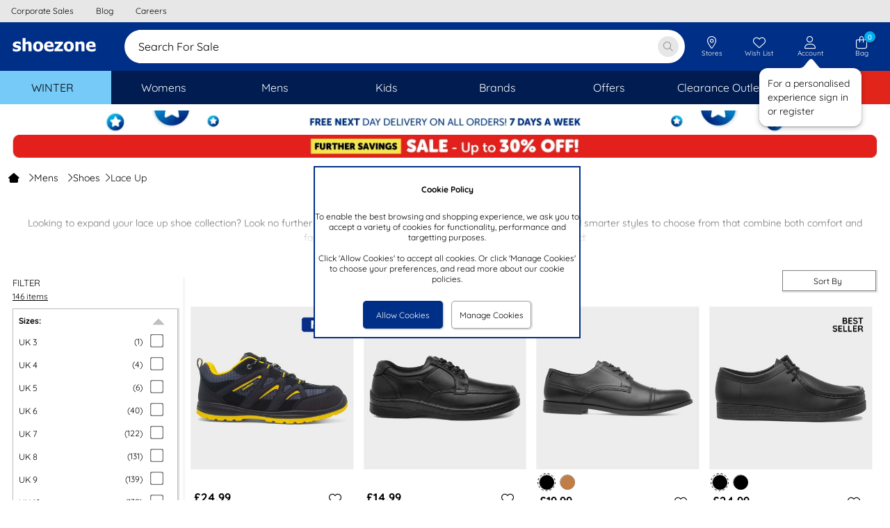

--- FILE ---
content_type: text/html; charset=utf-8
request_url: https://www.shoezone.com/Mens/Shoes/Lace-Up
body_size: 91851
content:


<!DOCTYPE html>

<html xmlns="http://www.w3.org/1999/xhtml" lang="en" xml:lang="en" class="no-touch">
<head><title>
	Men’s Lace-Up Shoes From £9.99 | Free Next Day Delivery | shoezone
</title><meta name="apple-itunes-app" content="app-id=6478668368"><style>
*{margin:0;border:0;padding:0;font-weight:normal;}html{-webkit-box-sizing:border-box;-moz-box-sizing:border-box;box-sizing:border-box;}*,*:before,*:after{-webkit-box-sizing:inherit;-moz-box-sizing:inherit;box-sizing:inherit;}img{max-width:100%;height:auto;}@viewport{zoom:1;}html{font-size:75%;}body{font-family:'Quicksand','Arial','Helvetica','sans-serif';background-color:#fff;color:#000;}.content-bg{background-color:#fff;}.legacy-page-width{max-width:950px;margin-left:auto;margin-right:auto;background-color:#fff;}.legacy-page-width-wide{max-width:1350px;margin-left:auto;margin-right:auto;background-color:#fff;padding:0 18px;}@media(max-width:640px){.legacy-page-width-wide{padding:0 6px;}}.full-page-width{max-width:none;margin-left:0;margin-right:0;padding:0;}@media(max-width:640px){.full-page-width{padding:0;}}.max-content-width{max-width:1350px!important;margin-left:auto!important;margin-right:auto!important;}:invalid{box-shadow:none;}.grid{font-size:0;width:100%;display:table;}.grid__col{display:inline-block;width:100%;font-size:12px;font-size:1rem;vertical-align:top;}.hde{display:none;}@media(max-width:64em){.lg-hde{display:none;}.lg-shw{display:block;}}@media(max-width:50em){.md-hde{display:none;}.md-shw{display:block;}}@media(max-width:40em){.sm-hde{display:none;}.sm-shw{display:block;}}@media(max-width:29em){.xs-hde{display:none;}.xs-shw{display:block;}}.content-box-sizing{-webkit-box-sizing:content-box;-moz-box-sizing:content-box;box-sizing:content-box;}.chat-float{position:fixed;width:30px;bottom:20%;right:0;cursor:pointer;z-index:2;}@media(max-width:64em){.chat-float{right:0;bottom:20%;}}.overlay{background-color:rgba(0,0,0,.6);position:fixed;top:0;bottom:0;left:0;right:0;z-index:100;cursor:default;opacity:0;visibility:hidden;-webkit-transition:opacity .5s ease;-moz-transition:opacity .5s ease;-ms-transition:opacity .5s ease;-o-transition:opacity .5s ease;transition:opacity .5s ease;}.overlay{background-color:transparent;}.overlay.showOverlay{visibility:visible;z-index:110;background:#000;opacity:.4;}.clear{clear:both;}.hide{display:none!important;}.float-left{float:left;}.float-right{float:right;}.pointer{cursor:pointer;}a.link,p.link,span.link{color:#000;text-decoration:none;cursor:pointer;}a.link:hover,p.link:hover,span.link:hover{text-decoration:underline;}@media(max-width:50em){a.link,p.link{text-decoration:underline;}}@font-face{font-family:'slick';font-weight:normal;font-style:normal;font-display:swap;src:url('/ResponsiveStyles/slick/fonts/slick.eot?');src:url('/ResponsiveStyles/slick/fonts/slick.eot?#iefix') format('embedded-opentype'),url('/ResponsiveStyles/slick/fonts/slick.woff') format('woff'),url('/ResponsiveStyles/slick/fonts/slick.ttf') format('truetype'),url('/ResponsiveStyles/slick/fonts/slick.svg#slick') format('svg');}@font-face{font-family:'Quicksand';font-style:normal;font-weight:300;font-display:swap;src:url('/ResponsiveStyles/google-fonts/quicksand-v22-latin-300.eot?');src:local(''),url('/ResponsiveStyles/google-fonts/quicksand-v22-latin-300.eot?#iefix') format('embedded-opentype'),url('/ResponsiveStyles/google-fonts/quicksand-v22-latin-300.woff2') format('woff2'),url('/ResponsiveStyles/google-fonts/quicksand-v22-latin-300.woff') format('woff'),url('/ResponsiveStyles/google-fonts/quicksand-v22-latin-300.ttf') format('truetype'),url('/ResponsiveStyles/google-fonts/quicksand-v22-latin-300.svg#Quicksand') format('svg');}@font-face{font-family:'Quicksand';font-style:normal;font-weight:500;font-display:swap;src:url('/ResponsiveStyles/google-fonts/quicksand-v22-latin-500.eot?');src:local(''),url('/ResponsiveStyles/google-fonts/quicksand-v22-latin-500.eot?#iefix') format('embedded-opentype'),url('/ResponsiveStyles/google-fonts/quicksand-v22-latin-500.woff2') format('woff2'),url('/ResponsiveStyles/google-fonts/quicksand-v22-latin-500.woff') format('woff'),url('/ResponsiveStyles/google-fonts/quicksand-v22-latin-500.ttf') format('truetype'),url('/ResponsiveStyles/google-fonts/quicksand-v22-latin-500.svg#Quicksand') format('svg');}@font-face{font-family:'Quicksand';font-style:normal;font-weight:400;font-display:swap;src:url('/ResponsiveStyles/google-fonts/quicksand-v22-latin-regular.eot?');src:local(''),url('/ResponsiveStyles/google-fonts/quicksand-v22-latin-regular.eot?#iefix') format('embedded-opentype'),url('/ResponsiveStyles/google-fonts/quicksand-v22-latin-regular.woff2') format('woff2'),url('/ResponsiveStyles/google-fonts/quicksand-v22-latin-regular.woff') format('woff'),url('/ResponsiveStyles/google-fonts/quicksand-v22-latin-regular.ttf') format('truetype'),url('/ResponsiveStyles/google-fonts/quicksand-v22-latin-regular.svg#Quicksand') format('svg');}@font-face{font-family:'Quicksand';font-style:normal;font-weight:600;font-display:swap;src:url('/ResponsiveStyles/google-fonts/quicksand-v22-latin-600.eot?');src:local(''),url('/ResponsiveStyles/google-fonts/quicksand-v22-latin-600.eot?#iefix') format('embedded-opentype'),url('/ResponsiveStyles/google-fonts/quicksand-v22-latin-600.woff2') format('woff2'),url('/ResponsiveStyles/google-fonts/quicksand-v22-latin-600.woff') format('woff'),url('/ResponsiveStyles/google-fonts/quicksand-v22-latin-600.ttf') format('truetype'),url('/ResponsiveStyles/google-fonts/quicksand-v22-latin-600.svg#Quicksand') format('svg');}@font-face{font-family:'Quicksand';font-style:normal;font-weight:700;font-display:swap;src:url('/ResponsiveStyles/google-fonts/quicksand-v22-latin-700.eot?');src:local(''),url('/ResponsiveStyles/google-fonts/quicksand-v22-latin-700.eot?#iefix') format('embedded-opentype'),url('/ResponsiveStyles/google-fonts/quicksand-v22-latin-700.woff2') format('woff2'),url('/ResponsiveStyles/google-fonts/quicksand-v22-latin-700.woff') format('woff'),url('/ResponsiveStyles/google-fonts/quicksand-v22-latin-700.ttf') format('truetype'),url('/ResponsiveStyles/google-fonts/quicksand-v22-latin-700.svg#Quicksand') format('svg');}
/*!
 * Font Awesome Pro 6.7.1 by @fontawesome - https://fontawesome.com
 * License - https://fontawesome.com/license (Commercial License)
 * Copyright 2024 Fonticons, Inc.
 */
.fa{font-family:var(--fa-style-family,'Font Awesome 6 Pro');font-weight:var(--fa-style,900);}.fas,.fass,.far,.fasr,.fal,.fasl,.fat,.fast,.fad,.fadr,.fadl,.fadt,.fasds,.fasdr,.fasdl,.fasdt,.fab,.fa-solid,.fa-regular,.fa-light,.fa-thin,.fa-brands,.fa-classic,.fa-duotone,.fa-sharp,.fa-sharp-duotone,.fa-sharp-solid,.fa-classic,.fa{-moz-osx-font-smoothing:grayscale;-webkit-font-smoothing:antialiased;display:var(--fa-display,inline-block);font-style:normal;font-variant:normal;line-height:1;text-rendering:auto;}.fas::before,.fass::before,.far::before,.fasr::before,.fal::before,.fasl::before,.fat::before,.fast::before,.fad::before,.fadr::before,.fadl::before,.fadt::before,.fasds::before,.fasdr::before,.fasdl::before,.fasdt::before,.fab::before,.fa-solid::before,.fa-regular::before,.fa-light::before,.fa-thin::before,.fa-brands::before,.fa-classic::before,.fa-duotone::before,.fa-sharp::before,.fa-sharp-duotone::before,.fa::before{content:var(--fa);}.fad::after,.fa-duotone.fa-solid::after,.fa-duotone::after,.fadr::after,.fa-duotone.fa-regular::after,.fadl::after,.fa-duotone.fa-light::after,.fadt::after,.fa-duotone.fa-thin::after,.fasds::after,.fa-sharp-duotone.fa-solid::after,.fa-sharp-duotone::after,.fasdr::after,.fa-sharp-duotone.fa-regular::after,.fasdl::after,.fa-sharp-duotone.fa-light::after,.fasdt::after,.fa-sharp-duotone.fa-thin::after{content:var(--fa--fa);}.fa-classic.fa-duotone{font-family:'Font Awesome 6 Duotone';}.fass,.fa-sharp{font-weight:900;}.fad,.fa-duotone{font-weight:900;}.fasds,.fa-sharp-duotone{font-weight:900;}.fa-classic,.fas,.fa-solid,.far,.fa-regular,.fal,.fa-light,.fat,.fa-thin{font-family:'Font Awesome 6 Pro';}.fa-duotone,.fad,.fadr,.fadl,.fadt{font-family:'Font Awesome 6 Duotone';}.fa-brands,.fab{font-family:'Font Awesome 6 Brands';}.fa-sharp,.fass,.fasr,.fasl,.fast{font-family:'Font Awesome 6 Sharp';}.fa-sharp-duotone,.fasds,.fasdr,.fasdl,.fasdt{font-family:'Font Awesome 6 Sharp Duotone';}.fa-1x{font-size:1em;}.fa-2x{font-size:2em;}.fa-3x{font-size:3em;}.fa-4x{font-size:4em;}.fa-5x{font-size:5em;}.fa-6x{font-size:6em;}.fa-7x{font-size:7em;}.fa-8x{font-size:8em;}.fa-9x{font-size:9em;}.fa-10x{font-size:10em;}.fa-2xs{font-size:.625em;line-height:.1em;vertical-align:.225em;}.fa-xs{font-size:.75em;line-height:.08333333em;vertical-align:.125em;}.fa-sm{font-size:.875em;line-height:.07142857em;vertical-align:.05357143em;}.fa-lg{font-size:1.25em;line-height:.05em;vertical-align:-.075em;}.fa-xl{font-size:1.5em;line-height:.04166667em;vertical-align:-.125em;}.fa-2xl{font-size:2em;line-height:.03125em;vertical-align:-.1875em;}.fa-fw{text-align:center;width:1.25em;}.fa-ul{list-style-type:none;margin-left:var(--fa-li-margin,2.5em);padding-left:0;}.fa-ul>li{position:relative;}.fa-li{left:calc(var(--fa-li-width,2em)*-1);position:absolute;text-align:center;width:var(--fa-li-width,2em);line-height:inherit;}.fa-border{border-color:var(--fa-border-color,#eee);border-radius:var(--fa-border-radius,.1em);border-style:var(--fa-border-style,solid);border-width:var(--fa-border-width,.08em);padding:var(--fa-border-padding,.2em .25em .15em);}.fa-pull-left{float:left;margin-right:var(--fa-pull-margin,.3em);}.fa-pull-right{float:right;margin-left:var(--fa-pull-margin,.3em);}.fa-beat{animation-name:fa-beat;animation-delay:var(--fa-animation-delay,0s);animation-direction:var(--fa-animation-direction,normal);animation-duration:var(--fa-animation-duration,1s);animation-iteration-count:var(--fa-animation-iteration-count,infinite);animation-timing-function:var(--fa-animation-timing,ease-in-out);}.fa-bounce{animation-name:fa-bounce;animation-delay:var(--fa-animation-delay,0s);animation-direction:var(--fa-animation-direction,normal);animation-duration:var(--fa-animation-duration,1s);animation-iteration-count:var(--fa-animation-iteration-count,infinite);animation-timing-function:var(--fa-animation-timing,cubic-bezier(.28,.84,.42,1));}.fa-fade{animation-name:fa-fade;animation-delay:var(--fa-animation-delay,0s);animation-direction:var(--fa-animation-direction,normal);animation-duration:var(--fa-animation-duration,1s);animation-iteration-count:var(--fa-animation-iteration-count,infinite);animation-timing-function:var(--fa-animation-timing,cubic-bezier(.4,0,.6,1));}.fa-beat-fade{animation-name:fa-beat-fade;animation-delay:var(--fa-animation-delay,0s);animation-direction:var(--fa-animation-direction,normal);animation-duration:var(--fa-animation-duration,1s);animation-iteration-count:var(--fa-animation-iteration-count,infinite);animation-timing-function:var(--fa-animation-timing,cubic-bezier(.4,0,.6,1));}.fa-flip{animation-name:fa-flip;animation-delay:var(--fa-animation-delay,0s);animation-direction:var(--fa-animation-direction,normal);animation-duration:var(--fa-animation-duration,1s);animation-iteration-count:var(--fa-animation-iteration-count,infinite);animation-timing-function:var(--fa-animation-timing,ease-in-out);}.fa-shake{animation-name:fa-shake;animation-delay:var(--fa-animation-delay,0s);animation-direction:var(--fa-animation-direction,normal);animation-duration:var(--fa-animation-duration,1s);animation-iteration-count:var(--fa-animation-iteration-count,infinite);animation-timing-function:var(--fa-animation-timing,linear);}.fa-spin{animation-name:fa-spin;animation-delay:var(--fa-animation-delay,0s);animation-direction:var(--fa-animation-direction,normal);animation-duration:var(--fa-animation-duration,2s);animation-iteration-count:var(--fa-animation-iteration-count,infinite);animation-timing-function:var(--fa-animation-timing,linear);}.fa-spin-reverse{--fa-animation-direction:reverse;}.fa-pulse,.fa-spin-pulse{animation-name:fa-spin;animation-direction:var(--fa-animation-direction,normal);animation-duration:var(--fa-animation-duration,1s);animation-iteration-count:var(--fa-animation-iteration-count,infinite);animation-timing-function:var(--fa-animation-timing,steps(8));;}@media(prefers-reduced-motion:reduce){.fa-beat,.fa-bounce,.fa-fade,.fa-beat-fade,.fa-flip,.fa-pulse,.fa-shake,.fa-spin,.fa-spin-pulse{animation-delay:-1ms;animation-duration:1ms;animation-iteration-count:1;transition-delay:0s;transition-duration:0s;}}@keyframes fa-beat{0%,90%{transform:scale(1);}45%{transform:scale(var(--fa-beat-scale,1.25));}}@keyframes fa-bounce{0%{transform:scale(1,1) translateY(0);}10%{transform:scale(var(--fa-bounce-start-scale-x,1.1),var(--fa-bounce-start-scale-y,.9)) translateY(0);}30%{transform:scale(var(--fa-bounce-jump-scale-x,.9),var(--fa-bounce-jump-scale-y,1.1)) translateY(var(--fa-bounce-height,-.5em));}50%{transform:scale(var(--fa-bounce-land-scale-x,1.05),var(--fa-bounce-land-scale-y,.95)) translateY(0);}57%{transform:scale(1,1) translateY(var(--fa-bounce-rebound,-.125em));}64%{transform:scale(1,1) translateY(0);}100%{transform:scale(1,1) translateY(0);}}@keyframes fa-fade{50%{opacity:var(--fa-fade-opacity,.4);}}@keyframes fa-beat-fade{0%,100%{opacity:var(--fa-beat-fade-opacity,.4);transform:scale(1);}50%{opacity:1;transform:scale(var(--fa-beat-fade-scale,1.125));}}@keyframes fa-flip{50%{transform:rotate3d(var(--fa-flip-x,0),var(--fa-flip-y,1),var(--fa-flip-z,0),var(--fa-flip-angle,-180deg));}}@keyframes fa-shake{0%{transform:rotate(-15deg);}4%{transform:rotate(15deg);}8%,24%{transform:rotate(-18deg);}12%,28%{transform:rotate(18deg);}16%{transform:rotate(-22deg);}20%{transform:rotate(22deg);}32%{transform:rotate(-12deg);}36%{transform:rotate(12deg);}40%,100%{transform:rotate(0deg);}}@keyframes fa-spin{0%{transform:rotate(0deg);}100%{transform:rotate(360deg);}}.fa-rotate-90{transform:rotate(90deg);}.fa-rotate-180{transform:rotate(180deg);}.fa-rotate-270{transform:rotate(270deg);}.fa-flip-horizontal{transform:scale(-1,1);}.fa-flip-vertical{transform:scale(1,-1);}.fa-flip-both,.fa-flip-horizontal.fa-flip-vertical{transform:scale(-1,-1);}.fa-rotate-by{transform:rotate(var(--fa-rotate-angle,0));}.fa-stack{display:inline-block;height:2em;line-height:2em;position:relative;vertical-align:middle;width:2.5em;}.fa-stack-1x,.fa-stack-2x{left:0;position:absolute;text-align:center;width:100%;z-index:var(--fa-stack-z-index,auto);}.fa-stack-1x{line-height:inherit;}.fa-stack-2x{font-size:2em;}.fa-inverse{color:var(--fa-inverse,#fff);}.sr-only,.fa-sr-only{position:absolute;width:1px;height:1px;padding:0;margin:-1px;overflow:hidden;clip:rect(0,0,0,0);white-space:nowrap;border-width:0;}.sr-only-focusable:not(:focus),.fa-sr-only-focusable:not(:focus){position:absolute;width:1px;height:1px;padding:0;margin:-1px;overflow:hidden;clip:rect(0,0,0,0);white-space:nowrap;border-width:0;}
/*!
 * Font Awesome Pro 6.7.1 by @fontawesome - https://fontawesome.com
 * License - https://fontawesome.com/license (Commercial License)
 * Copyright 2024 Fonticons, Inc.
 */
:root,:host{--fa-style-family-classic:'Font Awesome 6 Pro';--fa-font-solid:normal 900 1em/1 'Font Awesome 6 Pro';}@font-face{font-family:'Font Awesome 6 Pro';font-style:normal;font-weight:900;font-display:swap;src:url('/ResponsiveStyles/fontawesome-subset/webfonts/fa-solid-900.20260114000000.woff2') format('woff2'),url('/ResponsiveStyles/fontawesome-subset/webfonts/fa-solid-900.20260114000000.ttf') format('truetype');}.fas,.fa-solid{font-weight:900;}
/*!
 * Font Awesome Pro 6.7.1 by @fontawesome - https://fontawesome.com
 * License - https://fontawesome.com/license (Commercial License)
 * Copyright 2024 Fonticons, Inc.
 */
:root,:host{--fa-style-family-classic:'Font Awesome 6 Pro';--fa-font-regular:normal 400 1em/1 'Font Awesome 6 Pro';}@font-face{font-family:'Font Awesome 6 Pro';font-style:normal;font-weight:400;font-display:swap;src:url('/ResponsiveStyles/fontawesome-subset/webfonts/fa-regular-400.20260114000000.woff2') format('woff2'),url('/ResponsiveStyles/fontawesome-subset/webfonts/fa-regular-400.20260114000000.ttf') format('truetype');}.far,.fa-regular{font-weight:400;}
/*!
 * Font Awesome Pro 6.7.1 by @fontawesome - https://fontawesome.com
 * License - https://fontawesome.com/license (Commercial License)
 * Copyright 2024 Fonticons, Inc.
 */
:root,:host{--fa-style-family-classic:'Font Awesome 6 Pro';--fa-font-light:normal 300 1em/1 'Font Awesome 6 Pro';}@font-face{font-family:'Font Awesome 6 Pro';font-style:normal;font-weight:300;font-display:swap;src:url('/ResponsiveStyles/fontawesome-subset/webfonts/fa-light-300.20260114000000.woff2') format('woff2'),url('/ResponsiveStyles/fontawesome-subset/webfonts/fa-light-300.20260114000000.ttf') format('truetype');}.fal,.fa-light{font-weight:300;}
/*!
 * Font Awesome Pro 6.7.1 by @fontawesome - https://fontawesome.com
 * License - https://fontawesome.com/license (Commercial License)
 * Copyright 2024 Fonticons, Inc.
 */
:root,:host{--fa-style-family-duotone:'Font Awesome 6 Duotone';--fa-font-duotone:normal 900 1em/1 'Font Awesome 6 Duotone';}@font-face{font-family:'Font Awesome 6 Duotone';font-style:normal;font-weight:900;font-display:swap;src:url('/ResponsiveStyles/fontawesome-subset/webfonts/fa-duotone-900.20260114000000.woff2') format('woff2'),url('/ResponsiveStyles/fontawesome-subset/webfonts/fa-duotone-900.20260114000000.ttf') format('truetype');}.fad,.fa-duotone{position:relative;font-weight:900;letter-spacing:normal;}.fad::before,.fa-duotone::before{position:absolute;color:var(--fa-primary-color,inherit);opacity:1;opacity:var(--fa-primary-opacity,1);}.fad::after,.fa-duotone::after{color:var(--fa-secondary-color,inherit);opacity:.4;opacity:var(--fa-secondary-opacity,.4);}.fa-swap-opacity .fad::before,.fa-swap-opacity .fa-duotone::before,.fad.fa-swap-opacity::before,.fa-duotone.fa-swap-opacity::before{opacity:.4;opacity:var(--fa-secondary-opacity,.4);}.fa-swap-opacity .fad::after,.fa-swap-opacity .fa-duotone::after,.fad.fa-swap-opacity::after,.fa-duotone.fa-swap-opacity::after{opacity:1;opacity:var(--fa-primary-opacity,1);}.fad.fa-inverse,.fa-duotone.fa-inverse{color:var(--fa-inverse,#fff);}.fad.fa-stack-1x,.fad.fa-stack-2x,.fa-duotone.fa-stack-1x,.fa-duotone.fa-stack-2x{position:absolute;}
/*!
 * Font Awesome Pro 6.7.1 by @fontawesome - https://fontawesome.com
 * License - https://fontawesome.com/license (Commercial License)
 * Copyright 2024 Fonticons, Inc.
 */
:root,:host{--fa-style-family-brands:'Font Awesome 6 Brands';--fa-font-brands:normal 400 1em/1 'Font Awesome 6 Brands';}@font-face{font-family:'Font Awesome 6 Brands';font-style:normal;font-weight:400;font-display:swap;src:url('/ResponsiveStyles/fontawesome-subset/webfonts/fa-brands-400.20260114000000.woff2') format('woff2'),url('/ResponsiveStyles/fontawesome-subset/webfonts/fa-brands-400.20260114000000.ttf') format('truetype');}.fab,.fa-brands{font-weight:400;}.fa-facebook{--fa:"";}.fa-facebook-f{--fa:"";}.fa-instagram{--fa:"";}.fa-pinterest{--fa:"";}.fa-square-facebook{--fa:"";}.fa-facebook-square{--fa:"";}.fa-tiktok{--fa:"";}.hot-spot-image{position:relative;}.hot-spot-link{display:block;position:absolute;}#divConfirmBox{height:auto;width:300px;position:fixed;top:50%;left:50%;transform:translate(-50%,-50%);display:block;z-index:101;font-family:Arial,Helvetica,sans-serif;font-size:1rem;border:2px solid #002f87;background:#00aeef;color:#fff;text-align:center;}#divConfirmBox .confirm-box-message{padding:1rem;width:100%;text-align:center;}#divConfirmBox .confirm-box-button{background:#002f87;color:#fff;border:3px solid #002f87;cursor:pointer;}#divConfirmBox .confirm-box-yes{padding-left:.5rem;padding-right:.25rem;padding-bottom:.5rem;}#divConfirmBox .confirm-box-no{padding-left:.25rem;padding-right:.5rem;padding-bottom:.5rem;}.confirm-overlay{background-color:rgba(0,0,0,.6);position:fixed;top:0;bottom:0;left:0;right:0;z-index:1;cursor:default;opacity:0;visibility:hidden;}#confirm-overlay{background-color:transparent;}.confirm-overlay-show{background-color:#d3d3d3;visibility:visible;opacity:.5;}div.email-address-input{padding:.8rem;border:1px #ebebeb solid;border-radius:.5rem;height:3.3rem;}div.email-address-input input{font-size:1.3rem;font-family:Quicksand,Arial,Helvetica,sans-serif;border:0;}div.email-address-input input ::-webkit-input-placeholder{font-style:normal;color:#c0c0c0;}div.email-address-input input :-moz-placeholder{font-style:normal;color:#c0c0c0;}div.email-address-input input ::-moz-placeholder{font-style:normal;color:#c0c0c0;}div.email-address-input input :-ms-input-placeholder{font-style:normal;color:#c0c0c0;}.prod-recommend-1-across{display:grid;grid-template-columns:auto 700px auto;}@media(max-width:50em){.prod-recommend-1-across{grid-template-columns:auto 350px auto;}}.prod-recommend-2-across{display:grid;grid-template-columns:auto 400px auto 400px auto;}@media(max-width:64em){.prod-recommend-2-across{grid-template-columns:auto 350px auto 350px auto;}}@media(max-width:50em){.prod-recommend-2-across{grid-template-columns:290px;justify-content:center;}}.productsSliderHeading{width:100%;text-align:center;}.productsSliderHolder{max-height:450px;}.spinner-light-front{fill:#fafafa;}.spinner-light-back{fill:#fefefe;}.spinner-dark-front,.spinner-dark-back{fill:#000;}.bold{font-weight:bold;}.ui-front{z-index:100;}.ui-widget{font-family:Verdana,Arial,sans-serif;font-size:1.1em;}.ui-widget-content{background:url("https://qc.shoezone.com/ResponsiveStyles/images/ui-bg_flat_75_ffffff_40x100.png") repeat-x scroll 50% 50% #fff;border:1px solid #000;color:#222;}.ui-widget{background:#00aeef;color:#fff;border:2px solid #002f87;z-index:13;}.ui-widget-content{background:#00aeef;color:#fff;text-align:center;}.ui-helper-clearfix:before,.ui-helper-clearfix:after{border-collapse:collapse;content:"";display:table;}.ui-helper-clearfix:after{clear:both;}.ui-helper-clearfix{min-height:0;}.ui-front{z-index:100;}.ui-icon{background-repeat:no-repeat;display:block;overflow:hidden;text-indent:-99999px;}.ui-button{cursor:pointer;display:inline-block;line-height:normal;margin-right:.1em;overflow:visible;padding:0;position:relative;text-align:center;vertical-align:middle;}.ui-button,.ui-button:link,.ui-button:visited,.ui-button:hover,.ui-button:active{text-decoration:none;}.ui-button-icon-only{width:2.2em;}button.ui-button-icon-only{width:2.4em;}.ui-button-icon-only .ui-icon{margin-top:-8px;position:absolute;top:50%;}.ui-button-icon-only .ui-icon{left:50%;margin-left:-8px;}.ui-dialog{left:0;outline:0 none;padding:.2em;position:absolute;top:0;}.ui-dialog .ui-dialog-titlebar{padding:.4em 1em;position:relative;}.ui-dialog .ui-dialog-title{float:left;margin:.1em 0;overflow:hidden;text-overflow:ellipsis;white-space:nowrap;width:90%;}.ui-dialog .ui-dialog-titlebar-close{height:20px;margin:-10px 0 0;padding:1px;position:absolute;right:.3em;top:50%;width:21px;}.ui-dialog .ui-dialog-content{background:none repeat scroll 0 0 transparent;border:0 none;overflow:auto;padding:.5em 1em;position:relative;}.ui-dialog .ui-dialog-buttonpane{background-image:none;border-width:1px 0 0;margin-top:.5em;padding:.3em 1em .5em .4em;text-align:left;}.ui-dialog .ui-dialog-buttonpane .ui-dialog-buttonset{float:right;}.ui-dialog .ui-dialog-buttonpane button{cursor:pointer;margin:.5em .4em .5em 0;}.ui-widget{font-family:Verdana,Arial,sans-serif;font-size:1.1em;}.ui-widget .ui-widget{font-size:1em;}.ui-widget button{font-family:Verdana,Arial,sans-serif;font-size:1em;}.ui-widget-content{background:url("https://www.shoezone.com/ResponsiveStyles/images/ui-bg_flat_75_ffffff_40x100.png") repeat-x scroll 50% 50% #fff;border:1px solid #000;color:#222;}.ui-widget-header{background:url("https://www.shoezone.com/ResponsiveStyles/images/ui-bg_highlight-soft_75_cccccc_1x100.png") repeat-x scroll 50% 50% #ccc;border:1px solid #aaa;color:#222;font-weight:bold;}.ui-icon{height:16px;width:16px;}.ui-icon,.ui-widget-content .ui-icon{background-image:url("https://www.shoezone.com/ResponsiveStyles/images/ui-icons_222222_256x240.png");}.ui-widget-header .ui-icon{background-image:url("https://www.shoezone.com/ResponsiveStyles/images/ui-icons_222222_256x240.png");}.ui-icon-closethick{background-position:-96px -128px;}.ui-corner-all{border-top-left-radius:0;}.ui-corner-all{border-top-right-radius:0;}.ui-corner-all{border-bottom-left-radius:0;}.ui-corner-all{border-bottom-right-radius:0;}.ui-dialog-titlebar-close{display:none;}.ui-dialog-titlebar{background:#00aeef;color:#fff;text-align:center;border:0;}.ui-widget{background:#00aeef;color:#fff;border:2px solid #002f87;z-index:110;}.ui-widget-content{background:#00aeef;color:#fff;text-align:center;}.ui-dialog .ui-dialog-buttonpane{background:#00aeef;color:#fff;border:0;}.ui-dialog .ui-dialog-buttonpane button.ui-button{background:#002f87;color:#fff;border:3px solid #002f87;}.padding-right-0-5{padding-right:6px;padding-right:.5rem;}.padding-right-1-0{padding-right:12px;padding-right:1rem;}.margin-bottom-0-5{margin-bottom:6px;margin-bottom:.5rem;}.margin-top-1-0{margin-top:12px;margin-top:1rem;}.margin-top-0-5{margin-top:6px;margin-top:.5rem;}.margin-left-right-1-0{margin-left:12px;margin-left:1rem;margin-right:12px;margin-right:1rem;}.margin-bottom-1-0{margin-bottom:12px;margin-bottom:1rem;}.text-centre{text-align:center;}#divFixedFooter{display:none;position:fixed;bottom:0;right:0;left:0;z-index:101;background-color:rgba(242,242,242,.95);}#divFixedFooter img{vertical-align:middle;}:root{--Primary:#002f87;--OnPrimary:#fff;--PrimaryContainer:#ccd5e7;--OnPrimaryContainer:#00091b;--PrimaryExtended:#001c51;--Secondary:#00aeef;--OnSecondary:#fff;--SecondaryContainer:#cceffc;--OnSecondaryContainer:#002330;--Tertiary:#868686;--OnTertiary:#fff;--TertiaryContainer:#e7e7e7;--OnTertiaryContainer:#1b1b1b;--Error:#da291c;--OnError:#fff;--ErrorContainer:#f8d4d2;--OnErrorContainer:#2c0806;--Background:#e7e7e7;--OnBackground:#0e0e0e;--Surface:#fbfbfb;--OnSurface:#0e0e0e;--SurfaceVariant:#0e0e0e;--OnSurfaceVariant:#757578;--Outline:#e7e8ed;--OutlineVariant:#f0f3f4;--OutlineShadow:#000;--OutlineScrimOverlay:#0006;--InverseSurface:#444;--InverseOnSurface:#f7f7f7;--InversePrimary:#ccd5e7;--PrimaryFixed:#ccd5e7;--OnPrimaryFixed:#00091b;--PrimaryFixedDim:#99accf;--PrimaryFixedVariant:#001c51;--SecondaryFixed:#cceffc;--OnSecondaryFixed:#002330;--SecondaryFixedDim:#99dff9;--OnSecondaryFixedVariant:#00688f;--TertiaryFixed:#e7e7e7;--OnTertiaryFixed:#1b1b1b;--TertiaryFixedDim:#cfcfcf;--OnTertiaryFixedVariant:#505050;--CallToAction:#059b00;--OnCallToAction:#fff;--CallToActionContainer:#cdebcc;--OnCallToActionContainer:#011f00;--SurfaceDim:#fff;--SurfaceBright:#fbfbfb;--SurfaceContainerLowest:#fff;--SurfaceContainerLow:#fcfcfc;--SurfaceContainer:#fbfbfb;--SurfaceContainerHigh:#fafafa;--SurfaceContainerHighest:#f7f7f7;--SurfaceTint:#00266c;--hovered:8%;--focused:12%;--pressed:16%;--hovered-legacy:.08;--focused-legacy:.12;--pressed-legacy:.16;--box-shadow-lowest-15:0px 1px 3px 1px #00000026;--box-shadow-lowest-30:0px 1px 2px 0px #0000004d;--box-shadow-low-15:0px 2px 6px 2px #00000026;--box-shadow-low-30:0px 1px 2px 0px #0000004d;--box-shadow-15:0px 1px 3px 0px #00000026;--box-shadow-30:0px 4px 8px 3px #0000004d;--box-shadow-high-15:0px 2px 3px 0px #00000026;--box-shadow-high-30:0px 6px 10px 4px #0000004d;--box-shadow-highest-15:0px 4px 4px 0px #00000026;--box-shadow-highest-30:0px 8px 12px 6px #0000004d;--elevation-20:var(--box-shadow-lowest-15),var(--box-shadow-lowest-30);--elevation-40:var(--box-shadow-low-15),var(--box-shadow-low-30);--elevation-60:var(--box-shadow-15),var(--box-shadow-30);--elevation-80:var(--box-shadow-high-15),var(--box-shadow-high-30);--elevation-100:var(--box-shadow-highest-15),var(--box-shadow-highest-30);--animation-normal:.2s;--animation-slow:.4s;--pulse-color:#f3f3f3;--animation-duration:1.2s;--base-width:124px;--base-height:196px;--base-img-height:124px;--slick-list-base-width:830px;--avatar-offset:calc(0px + 12px);}.shoelace.hide{display:none;}.shoelace.btn{font-family:'Quicksand',sans-serif;width:100%;padding:0 1rem;border-radius:9999px;font-weight:600;transition:background var(--animation-normal) cubic-bezier(.2,0,0,1),box-shadow var(--animation-normal) cubic-bezier(.2,0,0,1),background-color var(--animation-normal) ease-out,width .3s ease-out;border:1px solid transparent;color:var(--current-color);background-color:var(--current-background);height:var(--current-height);font-size:var(--current-font-size);cursor:pointer;--hidden-selection-padding:0px;position:relative;box-sizing:border-box;display:inline-flex;text-align:center;flex-direction:row;justify-content:center;align-items:center;white-space:nowrap;text-overflow:ellipsis;gap:.5rem;}.shoelace.btn::after{content:'';position:absolute;top:var(--hidden-selection-padding);left:var(--hidden-selection-padding);right:var(--hidden-selection-padding);bottom:var(--hidden-selection-padding);background:transparent;cursor:pointer;box-sizing:border-box;z-index:-1;border-radius:inherit;z-index:100;}.shoelace.btn:hover{box-shadow:var(--elevation-20);background:linear-gradient(0deg,rgb(from var(--blend-color)rgb/ var(--hovered-legacy)),rgb(from var(--blend-color)rgb/ var(--hovered-legacy))),var(--current-background);}.shoelace.btn:active{box-shadow:none;background:linear-gradient(0deg,rgb(from var(--blend-color)rgb/ var(--pressed-legacy)),rgb(from var(--blend-color)rgb/ var(--pressed-legacy))),var(--current-background);}.shoelace.btn.round{width:var(--current-height);justify-content:center;}@supports(background:color-mix(in srgb,#000,#fff)){.shoelace.btn:hover{background:color-mix(in srgb,var(--blend-color) var(--hovered),var(--current-background));}.shoelace.btn:active{background:color-mix(in srgb,var(--blend-color) var(--pressed),var(--current-background));}}.shoelace.btn.round{width:var(--current-height);justify-content:center;}.shoelace.btn.sm{--current-height:40px;--current-font-size:14px;--hidden-selection-padding:-4px;}.shoelace.btn.md{--current-height:48px;--current-font-size:16px;}.shoelace.btn.lg{--current-height:52px;--current-font-size:18px;}.shoelace.btn.icon{display:flex;align-items:center;justify-content:center;padding:0;width:var(--current-height);}.shoelace.btn.icon::after{border-radius:50%;z-index:100;}.shoelace.btn.icon.sm{--current-height:22px;--current-font-size:14px;--hidden-selection-padding:-13px;}.shoelace.btn.icon.md{--current-height:30px;--current-font-size:18px;--hidden-selection-padding:-9px;}.shoelace.btn.icon.lg{--current-height:40px;--current-font-size:20px;--hidden-selection-padding:-4px;}.shoelace.btn.icon i{position:relative;font-size:var(--current-font-size);}.shoelace.btn svg{fill:var(--current-color);}.btn.loading-light,.btn.loading-dark{width:var(--current-height)!important;justify-content:center;font-size:0!important;position:relative;cursor:wait;}.btn.loading-light::after{content:url('/Images/spinner-light.svg');animation:fa-spin .7s infinite linear;position:absolute;display:flex;justify-content:center;align-items:center;}.btn.loading-dark::after{content:url('/Images/spinner-dark.svg');animation:fa-spin .7s infinite linear;position:absolute;display:flex;justify-content:center;align-items:center;}.shoelace.chip{justify-content:space-between;}.shoelace.seg-left{border-radius:999px 0 0 999px;}.shoelace.seg-right{border-radius:0 999px 999px 0;border-left:0;}.shoelace.seg-center{border-radius:0;border-left:0;}.shoelace.btn.seg-left:hover,.shoelace.btn.seg-right:hover,.shoelace.btn.seg-center:hover,.shoelace.btn.seg-left:active,.shoelace.btn.seg-right:active,.shoelace.btn.seg-center:active,.shoelace.btn.seg-left:focus,.shoelace.btn.seg-right:focus,.shoelace.btn.seg-center:focus{box-shadow:none;}@keyframes spin{from{transform:rotate(0deg);}to{transform:rotate(360deg);}}.shoelace.svg-rotate{animation:spin 2s linear infinite;display:block;margin:auto;min-width:var(--current-font-size);width:var(--current-font-size);min-height:var(--current-font-size);height:var(--current-font-size);}.shoelace.menu-group{list-style:none;display:flex;flex-direction:column;padding:.5rem 0;width:100%;height:100%;overflow-y:auto;overflow-x:hidden;transition:background var(--animation-normal) cubic-bezier(.2,0,0,1);border-radius:.25rem;background-color:var(--Surface);box-shadow:var(--elevation-20);}.shoelace.menu-group .menu-group-item{display:flex;flex-direction:row;align-items:center;width:100%;padding:0;box-sizing:border-box;cursor:pointer;}.shoelace.menu-group .menu-group-item a{display:flex;align-items:center;color:inherit;width:100%;height:100%;padding:.5rem .75rem;text-decoration:none!important;box-sizing:border-box;transition:background var(--animation-normal) cubic-bezier(.2,0,0,1);}.shoelace.menu-group .menu-group-item a:hover,.shoelace.menu-group .menu-group-item a:focus{background:linear-gradient(0deg,#ffffff14,#ffffff14),var(--PrimaryFixedDim);background:color-mix(in srgb,var(--PrimaryFixedDim),#fff 8%);}.shoelace.menu-group .menu-group-item a:active{background:linear-gradient(0deg,#ffffff1e,#ffffff1e),var(--PrimaryFixedDim);background:color-mix(in srgb,var(--PrimaryFixedDim),#fff 12%);}.shoelace.menu-group .menu-group-item a::selection{background:linear-gradient(0deg,#ffffff28,#ffffff28),var(--PrimaryFixedDim);background:color-mix(in srgb,var(--PrimaryFixedDim),#fff 16%);}.shoelace.menu-group .menu-group-item i:first-child{font-size:1.25rem;margin-right:1rem;min-width:32px;text-align:center;}.shoelace.menu-group .menu-group-item i:last-child{font-size:1rem;}.shoelace.menu-group .item-label-container{flex-grow:1;display:flex;flex-direction:column;justify-content:center;align-items:flex-start;overflow:hidden;}.shoelace.menu-group .item-label{font-weight:400;font-size:14px;margin:0;white-space:nowrap;overflow:hidden;text-overflow:ellipsis;width:95%;line-height:normal;}.shoelace.menu-group .item-supporting{font-weight:400;font-size:.875rem;margin:0;white-space:nowrap;overflow:hidden;text-overflow:ellipsis;line-height:normal;}.shoelace.menu-sm .menu-group-item a{height:40px;max-height:40px;min-height:40px;}.shoelace.menu-md .menu-group-item a{height:48px;max-height:48px;min-height:48px;}.shoelace.menu-lg .menu-group-item a{height:56px;max-height:56px;min-height:56px;}.shoelace.menu-group .menu-group-item a::before,.shoelace.menu-group .menu-group-item a::after,.shoelace.menu-group .menu-group-item a *{text-decoration:none!important;}.shoelace.snackbar{font-family:'Quicksand',sans-serif;border-radius:4px;font-weight:500;min-width:288px;max-width:367px;font-size:1rem;border:0;color:var(--current-color);background-color:var(--current-background);display:flex;flex-wrap:wrap;justify-content:space-between;box-shadow:var(--elevation-20);}.shoelace.snackbar p{margin:.75rem 0 0 1rem;text-align:left;flex-grow:1;}.shoelace.snackbar .action-container{display:flex;justify-content:flex-end;align-items:center;flex-grow:1;gap:.75rem;margin:.75rem 1rem;}.shoelace .tick{margin-bottom:1px;}.shoelace .checkbox input.hide{position:absolute;opacity:0;width:0;height:0;}.shoelace .checkbox{top:50%;left:50%;position:relative;border-radius:3px;display:flex;justify-content:center;align-items:flex-end;transform:translate(-50%,-50%);transition:background-color var(--animation-normal) cubic-bezier(.2,0,0,1);}.shoelace .checked{width:18px;height:18px;background-color:var(--checkbox-color);color:var(--tick-color);transition:background-color var(--animation-slow) cubic-bezier(.2,0,0,1);}.shoelace .unchecked{width:16px;height:16px;color:none;background-color:none;border:solid 2px #808080;}.shoelace.chk{display:flex;height:40px;width:40px;border-radius:50%;cursor:pointer;position:relative;--hidden-selection-padding:-4px;}.shoelace.chk::before{content:'';position:absolute;top:var(--hidden-selection-padding);left:var(--hidden-selection-padding);right:var(--hidden-selection-padding);bottom:var(--hidden-selection-padding);border-radius:50%;background-color:transparent;}.shoelace.chk:hover{background-color:var(--hovered-color);}.shoelace.chk:focus{background-color:var(--focused-color);}.shoelace.chk:active{background-color:var(--pressed-color);}.shoelace.chk-primary{--checkbox-color:var(--Primary);--tick-color:var(--OnPrimary);--hovered-color:#002f8714;--focused-color:#002f871e;--pressed-color:#b4b8c0;}.shoelace.chk-error{--checkbox-color:var(--Error);--tick-color:var(--OnError);--hovered-color:#da291c14;--focused-color:#da291c1e;--pressed-color:#500e004d;}.shoelace.chk-disabled{--checkbox-color:var(--Error);--tick-color:var(--OnError);--hovered-color:#da291c14;--focused-color:#da291c1e;--pressed-color:#500e004d;}.shoelace.skeleton-loader{background-color:#e7e7e7;animation:pulse var(--animation-duration) infinite;}@keyframes pulse{0%,100%{background-color:#e7e7e7;}50%{background-color:#f3f3f3;}}.shoelace.disabled{--current-background:var(--TertiaryContainer);--current-color:var(--Tertiary);cursor:not-allowed;}.shoelace.btn.disabled:hover{box-shadow:none;background:var(--current-background);}.shoelace.btn.disabled:active{background:var(--current-background);}.shoelace.btn.disabled::after{cursor:not-allowed;}.shoelace.primary{--current-background:var(--Primary);--current-color:var(--OnPrimary);--blend-color:var(--OnPrimary);}.shoelace.secondary{--current-background:var(--Secondary);--current-color:var(--OnSecondary);--blend-color:var(--OnSecondary);}.shoelace.cta{--current-background:var(--CallToAction);--current-color:var(--OnCallToAction);--blend-color:var(--OnCallToAction);}.shoelace.cta-container{--current-background:var(--CallToActionContainer);--current-color:var(--OnCallToActionContainer);--blend-color:var(--OnCallToActionContainer);}.shoelace.tonal{--current-background:var(--PrimaryFixed);--current-color:var(--OnPrimaryContainer);--blend-color:var(--Primary);}.shoelace.outlined{--current-background:var(--OnPrimary);--current-color:var(--OnPrimaryContainer);--blend-color:var(--Primary);border:1px solid var(--OnPrimaryContainer);}.shoelace.seg-inactive{--current-background:var(--SurfaceContainerLowest);--current-color:var(--OnSurface);--blend-color:var(--Primary);border:1px solid var(--Outline);}.shoelace.text{--current-background:var(--OnPrimary);--current-color:var(--OnPrimaryContainer);--blend-color:var(--Primary);}.shoelace.transparent{--current-background:var(--OnPrimary);--current-color:var(--OnPrimaryContainer);--blend-color:var(--Primary);}.shoelace.transparent{background-color:transparent;}.shoelace.transparent.round{background-color:var(--OnPrimary);}.shoelace.primary-extended{--current-background:var(--PrimaryExtended);--current-color:var(--InverseOnSurface);--blend-color:var(--InverseOnSurface);}.shoelace.tertiary{--current-background:var(--Tertiary);--current-color:var(--OnTertiary);--blend-color:var(--OnTertiary);}.shoelace.error{--current-background:var(--Error);--current-color:var(--OnError);--blend-color:var(--OnError);}.shoelace.err-container{--current-background:var(--ErrorContainer);--current-color:var(--OnErrorContainer);--blend-color:var(--OnErrorContainer);}.shoelace.input-wrapper{width:100%;min-width:210px;height:56px;position:relative;}.shoelace .input-field .icon{position:absolute;top:1.2em;width:var(--current-height);padding:0 1em;color:var(--current-color);right:0;}.shoelace .input-field .icon.password{right:3em;}.shoelace .input-field .icon-left{position:absolute;top:35%;width:var(--current-height);left:1em;z-index:1;}.shoelace .input-field{min-width:210px;width:100%;}.shoelace .input-field input[type="search"]::-webkit-search-cancel-button{-webkit-appearance:none;height:1em;width:1em;border-radius:50em;background:url(https://pro.fontawesome.com/releases/v5.10.0/svgs/solid/times-circle.svg) no-repeat 50% 50%;background-size:contain;opacity:0;pointer-events:none;}.shoelace .inputTextField{display:flex;width:inherit;height:56px;position:relative;outline:0;border-radius:4px;border:var(--current-border);cursor:pointer;background-color:transparent;z-index:2;}.shoelace .inputPrompt{margin:0 1rem 0 0;position:absolute;border:0;font-size:12px;min-width:40px;font-weight:400;line-height:16px;text-align:center;background:none;color:var(--current-color);cursor:pointer;top:37%;width:var(--current-height);right:0;z-index:10;}.shoelace .input-field .icon.hide,.shoelace .inputPrompt.hide{display:none;}.shoelace .input-field .icon{z-index:10;}.shoelace .supportingText{position:absolute;font-size:12px;top:5em;margin:0 1em;color:var(--current-color);}.shoelace .input-field .placeholder{cursor:text;position:absolute;left:var(--field-padding);width:calc(100% - (var(--field-padding)*2));overflow:hidden;white-space:nowrap;text-overflow:ellipsis;top:1em;line-height:100%;transform:translateY(-50%);color:var(--current-color);transition:top .3s ease,color .3s ease,font-size .3s ease;z-index:3;}.shoelace .default-padding{padding:1em 6em 1em 1em;}.shoelace .default-margin{margin:.7em 1em;}.shoelace .search-padding{padding:1em 5.5em 1em 3em;}.shoelace .search-margin{margin:.9em 2.5em;}.shoelace .inactive{--current-border:1px solid var(--SurfaceVariant);--current-color:var(--SurfaceVariant);}.shoelace .input-field input:disabled{--current-border:1px solid var(--SurfaceVariantOpacity12);--current-color:var(--SurfaceVariantOpacity12);}.shoelace .input-field input:disabled~.icon,.shoelace .input-field input:disabled~.placeholder,.shoelace .input-field input:disabled~.supportingText{--current-color:var(--SurfaceVariantOpacity12);}.shoelace .input-field input:invalid:focus{--current-border:3px solid var(--Error);}.shoelace .input-field input:invalid{--current-border:1px solid var(--Error);}.shoelace .input-field input:valid:focus,.shoelace .input-field input:valid:not(:empty){--current-border:3px solid var(--Primary);}.shoelace .input-field input:valid:focus~.placeholder{--current-color:var(--Primary);}.shoelace .focus-empty{font-family:Quicksand;font-size:12px;font-weight:400;line-height:16px;top:-7px!important;background:#fff;padding:4px;--current-color:var(--Primary);}.shoelace.rich-tool-tip{display:block;visibility:hidden;opacity:0;position:absolute;z-index:-2;width:147px;min-height:84px;top:calc(100% + 7px);right:calc((100% - 147px)/2);border-radius:12px;padding:12px!important;font-family:'Quicksand',sans-serif;font-style:normal;font-weight:500;font-size:14px!important;line-height:20px;color:var(--OnPrimary);background:var(--PrimaryExtended);box-shadow:var(--elevation-40);transition:opacity var(--animation-slow) ease-in-out,visibility var(--animation-slow) ease-in-out;}.shoelace.rich-tool-tip p{font-size:inherit!important;text-align:left;}.shoelace.rich-tool-tip::before{content:"";position:absolute;width:37px;height:14px;top:-13px;right:calc((100% - 30px)/2);display:block;background-repeat:no-repeat;background-size:100% 100%;background-image:url('data:image/svg+xml;utf8,    <svg xmlns="http://www.w3.org/2000/svg" width="37" height="14" viewBox="0 0 37 14" fill="none">      <path fill-rule="evenodd" clip-rule="evenodd" d="M37 13.1802C35.5 12.4802 33.931 10.5567 32.7833 9.21914C31.9571 8.25712 30.334 6.20458 29.5438 5.21356C28.897 4.40104 27.6308 2.795 26.9396 2.01799C26.0693 1.04047 24.9936 0.00144291 23.4996 0.00144291C22.0055 0.00144291 20.9304 1.04047 20.0606 2.01699C19.3693 2.7935 18.1032 4.40054 17.4559 5.21256C16.6666 6.20358 15.0436 8.25612 14.2169 9.21814C13.0672 10.5557 11.9285 11.6922 10.206 12.3422C8.61052 12.9422 6.77555 12.9692 5.13754 12.9872C3.42455 13.0057 1.71255 12.9972 0 12.9972" fill="%23001C51"/>    </svg>');}.shoelace.rich-tool-tip.show{z-index:2;visibility:visible;opacity:1;}.shoelace.rich-tool-tip.position-right{right:0;border-top-right-radius:4px;}.shoelace.rich-tool-tip.position-right::before{right:3px;}.shoelace.rich-tool-tip.reverse-color{color:var(--OnSurface);background:var(--OnPrimary);}.shoelace.rich-tool-tip.reverse-color::before{content:"";position:absolute;width:37px;height:14px;top:-13px;right:calc((100% - 30px)/2);display:block;background-repeat:no-repeat;background-size:100% 100%;background-image:url('data:image/svg+xml;utf8,    <svg xmlns="http://www.w3.org/2000/svg" width="37" height="14" viewBox="0 0 37 14" fill="none">      <path fill-rule="evenodd" clip-rule="evenodd" d="M37 13.1802C35.5 12.4802 33.931 10.5567 32.7833 9.21914C31.9571 8.25712 30.334 6.20458 29.5438 5.21356C28.897 4.40104 27.6308 2.795 26.9396 2.01799C26.0693 1.04047 24.9936 0.00144291 23.4996 0.00144291C22.0055 0.00144291 20.9304 1.04047 20.0606 2.01699C19.3693 2.7935 18.1032 4.40054 17.4559 5.21256C16.6666 6.20358 15.0436 8.25612 14.2169 9.21814C13.0672 10.5557 11.9285 11.6922 10.206 12.3422C8.61052 12.9422 6.77555 12.9692 5.13754 12.9872C3.42455 13.0057 1.71255 12.9972 0 12.9972" fill="%23FFFFFF"/>    </svg>');}.shoelace.accordion{width:100%;max-width:392px;display:flex;flex-direction:column;border-radius:8px;padding:12px;box-shadow:var(--elevation-20);}@media(min-width:951px){.shoelace.accordion{max-width:620px;}.shoelace.accordion .item .title h2{font-size:18px;}.shoelace.accordion .item .content .info .supporting-info{font-size:16px;}.shoelace.accordion .item .content .info .datetime p{line-height:20px;font-size:16px;padding:4px;}}.shoelace.accordion svg{z-index:5;}.shoelace.accordion i,.shoelace.accordion svg{width:24px;height:24px;flex:0 0 24px;}.shoelace.accordion .content svg{transform:scale(1.8);transform-origin:center;}.shoelace.accordion .item{min-height:70px;display:flex;flex-direction:column;}.shoelace.accordion .item:first-child{min-height:46px;}.shoelace.accordion .item:last-child{min-height:0;}.shoelace.accordion .item .title{width:100%;display:flex;flex-direction:row;justify-content:flex-start;align-items:center;margin-top:24px;}.shoelace.accordion .item:first-child .title{margin-top:0;}.shoelace.accordion .title i:first-child{color:var(--Primary);}.shoelace.accordion .title h2{width:100%;font-weight:600;font-size:16px;padding-left:12px;}.shoelace.accordion .title .btn{min-width:30px;}.shoelace.accordion .content{display:flex;flex-direction:row;}.shoelace.accordion .content i:first-child{color:var(--Primary);font-size:x-small;}.shoelace.accordion .content .info{padding-left:12px;display:flex;flex-direction:column;gap:2px;}.shoelace.accordion .content .info .datetime{display:flex;flex-direction:row;gap:4px;}.shoelace.accordion .content .info .datetime p{color:var(--OnSurfaceVariant);background-color:var(--PrimaryContainer);line-height:20px;font-size:14px;font-weight:500;padding:2px;border-radius:4px;}.shoelace.accordion .content .info .supporting-info{width:70%;font-size:14px;font-weight:400;margin-bottom:16px;}.shoelace.accordion{position:relative;}.shoelace.accordion::before{content:"";position:absolute;left:23px;top:var(--dashed-top);bottom:var(--dashed-bottom);border-left:2px dashed var(--Primary);border-image:repeating-linear-gradient(var(--Primary) 0 3px,transparent 3px 6px) 1;z-index:0;opacity:var(--show-dashed,0);}.shoelace.accordion::after{content:"";position:absolute;left:23px;top:var(--spine-top);bottom:var(--solid-bottom);border-left:2px solid var(--Primary);z-index:1;}.shoelace.accordion .title i.fa-chevron-down{display:flex;justify-content:center;align-items:center;transition:transform .2s;transform-origin:center;}.shoelace.accordion .item:has(.fa-chevron-down):hover{cursor:pointer;}.shoelace.accordion .item .content{max-height:0;padding-top:0;overflow:hidden;opacity:1;transition:max-height .3s ease,padding-top .3s ease;}.shoelace.accordion .item.open .content{padding-top:24px;max-height:300px;}.shoelace.accordion .item .content>svg{opacity:0;transition:opacity .1s ease;}.shoelace.accordion .item.open .content>svg{opacity:1;}.shoelace.accordion .item .content .info{opacity:0;transition:opacity .2s ease;}.shoelace.accordion .item.open .content .info{opacity:1;transition-delay:.15s;}.shoelace.accordion .item .fa-chevron-down{transition:transform .2s;}.shoelace.accordion .item.open .fa-chevron-down{transform:rotate(180deg);}.shoelace.progress-bar{width:100%;height:4px;background-color:var(--PrimaryFixedDim);border-radius:100px;overflow:hidden;}.shoelace.progress-bar .bar{height:100%;width:0%;background-color:var(--Primary);border-radius:100px;transition:width 800ms ease-out;}body.no-scroll{overflow:hidden;scrollbar-gutter:stable;}@media(min-width:840px){body.no-scroll{overflow-y:scroll;}}#hdrMain{position:fixed;width:100%;top:0;left:0;background-color:#fff;z-index:15;}#hdrMain *,#hdrMain *::before,#hdrMain *::after{margin:0;border:0;padding:0;font-size:100%;font-size:inherit;box-sizing:border-box;}#hdrMain img[src*=".svg"]{width:auto;}#hdrMain .fa-search:before{content:"";}#hdrMain .fa-times:before{content:"";}#hdrMain .fa-map-marker-alt:before{content:"";}#hdrMain .fa-heart:before{content:"";}#hdrMain .fa-user:before{content:"";}#hdrMain .fa-shopping-bag:before{content:"";}#hdrMain .fa-bars:before{content:"";}#hdrMain .fa-box:before{content:"";}#hdrMain .fa-undo:before{content:"";}#hdrMain .fa-info-circle:before{content:"";}#hdrMain .fa-trash-alt:before{content:"";}#hdrMain input[type="search"]::-webkit-search-cancel-button{-webkit-appearance:none;}#hdrMain ::placeholder,#hdrMain ::-webkit-input-placeholder{font-style:normal;font-size:16px;color:var(--OnSurfaceVariant);}#hdrMain input{background:#fff;}#hdrMain input.search{border:0;}#hdrMain input.prevent-email-autofill{font-size:0;position:absolute;top:0;left:0;z-index:-99;}#hdrMain .menubar-bg{background-color:var(--TertiaryContainer);}#hdrMain .menubar{background-color:var(--TertiaryContainer);color:#0e0e0e;}#hdrMain .menubar ul{height:32px;display:flex;flex-direction:row;align-items:center;gap:12px;}#hdrMain .menubar ul li{font-size:12px;line-height:16px;}#hdrMain .menubar ul li a>div{padding:8px 16px;}#hdrMain .menubar ul li span.continue-arrow{display:none;}#hdrMain .menubar ul li:hover{background:linear-gradient(0deg,#86868614,#86868614),var(--TertiaryContainer);}#hdrMain .menubar ul li:focus,#hdrMain .menubar ul li:active{background:linear-gradient(0deg,#8686861e,#8686861e),var(--TertiaryContainer);}@media(max-width:840px){#hdrMain .menubar{display:none;}}#hdrMain .headerbar-bg{background-color:#002f87;}#hdrMain .headerbar{display:grid;align-content:center;grid-template-columns:auto 63% auto auto;height:70px;background-color:#002f87;}#hdrMain .headerbar div.logo{display:flex;flex-direction:row;align-items:center;padding:0 4px;}#hdrMain .headerbar div.logo a{font-size:0;border-radius:4px;}#hdrMain .headerbar div.logo a:hover{background:#ffffff14;}#hdrMain .headerbar div.logo a:focus,#hdrMain .headerbar div.logo a:active{background:#ffffff1f;}#hdrMain .headerbar div.searchContainer{position:relative;height:48px;background-color:#fff;border-radius:68px;display:grid;align-items:center;grid-template-columns:auto 1fr auto auto;column-gap:6px;}#hdrMain .headerbar div.searchContainer div.search-icon{display:flex;flex-direction:row;justify-content:center;align-items:center;}#hdrMain .headerbar div.searchContainer input{width:100%;height:48px;font-size:16px;outline:0;font-family:'Quicksand',Arial;}#hdrMain .headerbar div.searchContainer div.clear-search{display:flex;flex-direction:row;justify-content:center;align-items:center;}#hdrMain .headerbar div.searchContainer div.submit-search{display:flex;flex-direction:row;justify-content:center;align-items:center;}#hdrMain .headerbar div.searchContainer div.search-text{display:flex;flex-direction:row;align-items:center;background-color:#fff;grid-column:2;position:absolute;top:0;width:calc(100% - 30px - 30px);height:48px;font-size:16px;cursor:text;}@media(max-width:840px){#hdrMain .headerbar div.searchContainer{position:absolute;top:calc(76px - 44px/2);width:96%;left:2%;box-shadow:var(--elevation-20);}}#hdrMain .headerbar div.localstore{height:48px;display:flex;flex-direction:column;align-items:end;justify-content:center;color:#fff;font-size:10px;cursor:pointer;margin-left:12px;border-radius:4px 0 0 4px;}#hdrMain .headerbar div.localstore:hover{background:#ffffff14;}#hdrMain .headerbar div.localstore:active{background:#ffffff1f;}#hdrMain .headerbar div.localstore.hover{background:#ffffff14;}#hdrMain .headerbar div.buttonslots{display:grid;justify-items:center;align-content:center;grid-template-columns:repeat(4,1fr);color:#fff;text-align:center;cursor:pointer;gap:8px;padding-right:8px;}#hdrMain .headerbar div.buttonslots div[class^='slot']{width:48px;height:48px;display:flex;flex-direction:column;justify-content:center;align-items:center;gap:3px;border-radius:4px;}#hdrMain .headerbar div.buttonslots div[class^='slot']:hover{background:#ffffff14;}#hdrMain .headerbar div.buttonslots div[class^='slot']:active{background:#ffffff1f;}#hdrMain .headerbar div.buttonslots div.slot1{border-radius:0 4px 4px 0;}#hdrMain .headerbar div.buttonslots div.slot1.hover{background:#ffffff14;}#hdrMain .headerbar div.buttonslots i{font-size:18px;}#hdrMain .headerbar div.buttonslots p{font-size:10px;}#hdrMain .headerbar div.buttonslots .slot2,#hdrMain .headerbar div.buttonslots .slot3,#hdrMain .headerbar div.buttonslots .slot4,#hdrMain .headerbar div.buttonslots .slot5{position:relative;}#hdrMain .headerbar div.buttonslots .slot5{display:none!important;}@media(max-width:1024px){#hdrMain .headerbar div.buttonslots{grid-template-columns:repeat(5,1fr);}#hdrMain .headerbar div.buttonslots .slot5{display:flex!important;}}@media(max-width:379px){#hdrMain .headerbar div.buttonslots{grid-template-columns:repeat(4,1fr);}#hdrMain .headerbar div.buttonslots .slot3{display:none!important;}}@media(max-width:1240px){#hdrMain .headerbar{grid-template-columns:auto 58% auto auto;}}@media(max-width:1024px){#hdrMain .headerbar{grid-template-columns:auto 50% auto auto;}}@media(max-width:950px){#hdrMain .headerbar{grid-template-columns:auto 45% auto auto;}}@media(max-width:840px){#hdrMain .headerbar{grid-template-columns:auto auto auto;height:76px;align-content:start;padding-top:5px;}#hdrMain .headerbar div.localstore{display:flex;margin-left:0;min-width:90px;}}@media(max-width:640px){#hdrMain .headerbar{grid-template-columns:auto auto;justify-content:space-between;}#hdrMain .headerbar div.localstore{display:none;}}#hdrMain .headerbar.no-localstore{grid-template-columns:auto 63% auto;}#hdrMain .headerbar.no-localstore div.logo{min-width:103px;}@media(max-width:340px){#hdrMain .headerbar.no-localstore div.logo{min-width:0;}}#hdrMain .headerbar.no-localstore div.buttonslots div.slot1{margin-left:12px;}@media(max-width:840px){#hdrMain .headerbar.no-localstore div.buttonslots div.slot1{margin-left:0;}}@media(max-width:1240px){#hdrMain .headerbar.no-localstore{grid-template-columns:auto 58% auto;}}@media(max-width:1024px){#hdrMain .headerbar.no-localstore{grid-template-columns:auto 50% auto;}}@media(max-width:950px){#hdrMain .headerbar.no-localstore{grid-template-columns:auto 45% auto;}}@media(max-width:840px){#hdrMain .headerbar.no-localstore{grid-template-columns:auto auto;justify-content:space-between;}}#hdrMain .search-icon{width:14px;cursor:pointer;}#hdrMain .search-icon i{margin-left:16px;font-size:16px;color:#000;}#hdrMain .clear-search{height:30px;width:30px;background-color:var(--TertiaryContainer);border-radius:50%;cursor:pointer;}#hdrMain .clear-search i{font-size:14px;color:#868686;}#hdrMain .clear-search.color{background-color:#ccd5e7;}#hdrMain .clear-search.color i{color:#00091b;}#hdrMain .clear-search.color:hover{box-shadow:var(--elevation-20);background:linear-gradient(0deg,#ffffff14,#ffffff14),#ccd5e7;}#hdrMain .clear-search.color:active{box-shadow:none;background:linear-gradient(0deg,#ffffff28,#ffffff28),#ccd5e7;}#hdrMain .submit-search{margin-right:9px;height:30px;width:30px;background-color:var(--TertiaryContainer);border-radius:50%;cursor:pointer;}#hdrMain .submit-search i{font-size:14px;color:#868686;}#hdrMain .submit-search.color{background-color:#002f87;}#hdrMain .submit-search.color i{color:#fff;}#hdrMain .submit-search.color:hover{box-shadow:var(--elevation-20);background:linear-gradient(0deg,#ffffff14,#ffffff14),#002f87;}#hdrMain .submit-search.color:active{box-shadow:none;background:linear-gradient(0deg,#ffffff28,#ffffff28),#002f87;}#hdrMain .badge{display:flex;flex-direction:column;justify-content:center;align-items:center;position:absolute;z-index:2;top:2px;left:calc(50% - 16px/2 + 12px);width:16px;height:16px;background:#00aeef;border-radius:50%;box-shadow:var(--elevation-20);}#hdrMain .badge span{font-size:10px;font-weight:500;}#hdrMain .badge.wide{width:25px;border-radius:16px;}#hdrMain .button{width:296px;height:48px;display:flex;flex-direction:column;justify-content:center;align-items:center;background-color:var(--Primary);border-radius:32px;color:#fff;font-weight:600;font-size:16px;cursor:pointer;}#hdrMain .button.blue{background-color:var(--Primary);}#hdrMain .button.green{background-color:#059b00;}#hdrMain .button.white{background-color:#fff;}#hdrMain .button:hover{box-shadow:var(--elevation-20);background:linear-gradient(0deg,#ffffff14,#ffffff14),var(--Primary);}#hdrMain .button:active{box-shadow:none;background:linear-gradient(0deg,#ffffff28,#ffffff28),var(--Primary);}#hdrMain .button:visited{color:#fff;}#hdrMain .account{position:absolute;width:229px;z-index:2;background-color:var(--Surface);border-radius:12px;box-shadow:var(--elevation-20);top:52px;right:-9px;padding:12px;cursor:auto;z-index:120;}#hdrMain .account .btns{display:grid;grid-template-columns:1fr 1fr 30px;grid-row-gap:8px;}#hdrMain .account .btns .button{height:36px;width:82px;font-size:14px;}#hdrMain .account .btns .close{margin:0;height:24px;width:24px;justify-self:center;}#hdrMain .account .btns p.cust-msg{margin-top:0;font-size:16px;font-weight:bold;color:#000;grid-column:1/span 2;justify-self:left;align-self:end;}#hdrMain .account .links{padding-top:12px;}#hdrMain .account .links>a:not(.notlink){position:relative;display:flex;flex-direction:row;align-items:center;height:56px;font-size:16px;color:#000;}#hdrMain .account .links>a:not(.notlink) i{font-size:16px!important;}#hdrMain .account .links>a:not(.notlink) i.fa-info-circle{position:absolute;font-size:10px!important;top:25px;left:5px;}#hdrMain .account .links>a:not(.notlink) span{padding-left:16px;font-weight:normal;}#hdrMain .account .links>a.notlink.button{width:auto;height:36px;padding-left:0;font-size:14px;margin:10px 0;}#hdrMain .account .links>a:hover:not(.notlink){background:#002f8714;margin-left:-12px;margin-right:-12px;padding-left:12px;padding-right:12px;}#hdrMain .account .links>a:hover:not(.notlink) i.fa-info-circle{left:17px;}#hdrMain .account .links>a:active:not(.notlink){background:linear-gradient(0deg,#0e0e0e1e,#0e0e0e1e),#002f871e;margin-left:-12px;margin-right:-12px;padding-left:12px;padding-right:12px;}#hdrMain .account .links>a:active:not(.notlink) i.fa-info-circle{left:17px;}#hdrMain .account:before{content:'';position:absolute;background-image:url('/Images/PopupPointer.svg');width:47px;height:13px;top:-13px;right:9px;}#hdrMain .close{height:30px;width:30px;background-color:var(--PrimaryFixedDim);border-radius:50%;cursor:pointer;display:flex;flex-direction:row;justify-content:center;align-items:center;}#hdrMain .close i{font-size:16px;color:#00091b;}#hdrMain .close:hover{box-shadow:var(--elevation-20);background:linear-gradient(0deg,#ffffff14,#ffffff14),var(--PrimaryFixedDim);}#hdrMain .close:active{box-shadow:none;background:linear-gradient(0deg,#ffffff28,#ffffff28),var(--PrimaryFixedDim);}#hdrMain .bag{position:absolute;width:330px;z-index:130;color:#000;background-color:#ccd5e7;box-shadow:var(--elevation-20);text-align:left;border-radius:12px;top:52px;right:-9px;cursor:auto;}#hdrMain .bag .title{height:55px;font-size:18px;font-weight:500;display:flex;flex-direction:row;align-items:center;background-color:#fbfbfb;border-radius:12px 12px 0 0;padding:0 10px;}#hdrMain .bag .title p{margin:0!important;font-size:18px!important;font-weight:500!important;}#hdrMain .bag .title p.close{margin-left:auto!important;}#hdrMain .bag .items-container{min-height:219px;max-height:316px;overflow-y:auto;overflow-x:hidden;}#hdrMain .bag .items-container .items{display:grid;grid-template-columns:1fr;align-content:center;padding:12px;row-gap:12px;}#hdrMain .bag .items-container .items div.group-heading{padding-bottom:12px;}#hdrMain .bag .items-container .items div.group-heading p{margin:0;font-size:16px;font-weight:500;}#hdrMain .bag .items-container .items div.group-heading p:nth-child(2){margin-top:12px;font-size:14px;font-weight:500;}#hdrMain .bag .items-container .items>div:not(.group-heading,.group-footer){min-height:195px;background-color:#fff;border-radius:20px;display:grid;grid-template-columns:92px 1fr;align-content:center;padding:12px;gap:12px;position:relative;}#hdrMain .bag .items-container .items>div:not(.group-heading,.group-footer) p{margin:0!important;font-size:inherit!important;}#hdrMain .bag .items-container .items>div:not(.group-heading,.group-footer) p.price-today{color:#da291c;font-size:14px;font-weight:bold;}#hdrMain .bag .items-container .items>div:not(.group-heading,.group-footer) p.was-price{color:#757578;text-decoration-line:line-through;}#hdrMain .bag .items-container .items>div:not(.group-heading,.group-footer) p.price-save{color:#da291c;}#hdrMain .bag .items-container .items>div:not(.group-heading,.group-footer) div:nth-child(2):not(.btns){display:flex;flex-direction:column;gap:6px;}#hdrMain .bag .items-container .items>div:not(.group-heading,.group-footer) div.incomplete-offer{grid-column:1/span 2;display:flex;flex-direction:row;align-items:center;background-color:#ccd5e7;border-radius:12px;padding:8px;gap:8px;}#hdrMain .bag .items-container .items>div:not(.group-heading,.group-footer) div.incomplete-offer div:nth-child(1){display:flex;flex-direction:column;}#hdrMain .bag .items-container .items>div:not(.group-heading,.group-footer) div.incomplete-offer div:nth-child(1) p.wrap{display:flex;flex-direction:row;flex-flow:wrap;justify-content:left;}#hdrMain .bag .items-container .items>div:not(.group-heading,.group-footer) div.incomplete-offer div:nth-child(2){width:139px;align-items:center;}#hdrMain .bag .items-container .items>div:not(.group-heading,.group-footer) div.incomplete-offer div:nth-child(2) a.round i{font-size:0;}#hdrMain .bag .items-container .items>div:not(.group-heading,.group-footer) div.amend{grid-column:1/span 2;display:flex;flex-direction:row;align-items:center;gap:12px;}#hdrMain .bag .items-container .items>div:not(.group-heading,.group-footer) div.amend div:nth-child(2){flex-direction:row;width:130px;}#hdrMain .bag .items-container .items div.group-footer{height:24px;background-color:var(--TertiaryContainer);margin-left:-12px;margin-right:-12px;padding-left:12px;padding-right:12px;}#hdrMain .bag .items-container .items div.group-footer:last-of-type{margin-bottom:-12px;padding-bottom:12px;}#hdrMain .bag .total{height:36px;font-size:16px;font-weight:500;display:flex;flex-direction:row;align-items:center;background-color:#fbfbfb;padding:0 12px;}#hdrMain .bag .total p{margin:0!important;font-size:inherit!important;font-weight:500!important;}#hdrMain .bag .total p:nth-child(2){margin-left:auto!important;}#hdrMain .bag .btns{height:72px;display:flex;flex-direction:row;justify-content:center;align-items:center;background-color:#fbfbfb;border-radius:0 0 12px 12px;gap:12px;padding:0 12px;}#hdrMain .bag .btns button{width:100%;}#hdrMain .bag .bag-overlay{position:absolute;display:none;background-color:#7a808b;opacity:.5;top:55px;width:100%;height:calc(100% - 55px - 36px - 72px);}#hdrMain .bag .bag-overlay img.SpinnerSvg{animation:fa-spin .7s infinite linear;width:36px;}#hdrMain .bag .bag-overlay.show{display:flex;align-items:center;justify-content:center;}#hdrMain .bag:before{content:'';position:absolute;background-image:url('/Images/PopupPointer.svg');width:47px;height:13px;top:-13px;right:9px;}#hdrMain .bag-item-del-confirm{grid-column:1/span 2;grid-row:1/span 2;display:flex;flex-direction:column;height:171px;padding-top:36px;}#hdrMain .bag-item-del-confirm p{display:flex;flex-direction:row;flex-flow:wrap;justify-content:center;}#hdrMain .bag-item-del-confirm p span{font-size:16px;}#hdrMain .bag-item-del-confirm .btns{display:flex;flex-direction:row;justify-content:center;align-items:center;padding-top:67px;}#hdrMain .bag-item-del-confirm .btns button{width:126px;}#hdrMain .bag-item-deleting{position:absolute;min-height:195px;background-color:#000;width:100%;border-radius:20px;display:flex;flex-direction:row;align-items:center;justify-content:center;gap:12px;transform:translateX(199%);transition:transform .5s ease-out;}#hdrMain .bag-item-deleting p{color:#fff;}#hdrMain .bag-item-deleting.deleted{transform:translateX(0);}#hdrMain .bag-max-qty-msg{height:219px;background:#0006;display:flex;align-items:center;justify-content:center;padding:0 25px;}#hdrMain .bag-max-qty-msg>div{min-height:195px;background-color:#fff;border-radius:8px;padding:24px;display:flex;flex-direction:column;align-items:center;}#hdrMain .bag-max-qty-msg>div p{display:flex;flex-direction:row;flex-flow:wrap;justify-content:center;}#hdrMain .bag-max-qty-msg>div p:nth-child(1){font-size:18px;font-weight:bold;padding-bottom:4px;}#hdrMain .bag-max-qty-msg>div p:nth-child(2){font-size:14px;padding-bottom:24px;}#hdrMain .bag-max-qty-msg>div p:nth-child(3){font-size:14px;width:130px;}#hdrMain .bag-unavail-qty-msg{height:219px;background-color:#0006;display:flex;align-items:center;justify-content:center;padding:0 25px;}#hdrMain .bag-unavail-qty-msg>div{min-height:195px;background-color:#fff;border-radius:8px;padding:24px;display:flex;flex-direction:column;align-items:center;justify-content:center;}#hdrMain .bag-unavail-qty-msg>div p:nth-child(1){font-size:18px;font-weight:bold;padding-bottom:24px;text-align:center;}#hdrMain .bag-unavail-qty-msg>div p:nth-child(2){font-size:14px;width:130px;}#hdrMain .hidden{visibility:hidden;}#hdrMain .dd-container{--current-width:130px;--current-height:56px;}#hdrMain .dd-container .dd-select{position:relative;cursor:pointer;width:var(--current-width);height:var(--current-height);border:1px solid #757578;border-radius:4px;background:#fbfbfb;display:flex;flex-direction:row;align-items:center;padding-left:16px;padding-right:8px;}#hdrMain .dd-container .dd-selected{display:block;width:100%;}#hdrMain .dd-container .dd-selected-text{font-family:'Quicksand',sans-serif;font-style:normal;font-weight:400;font-size:16px;line-height:24px;}#hdrMain .dd-container .dd-pointer{font-weight:300;font-family:"Font Awesome 6 Pro";-moz-osx-font-smoothing:grayscale;-webkit-font-smoothing:antialiased;display:var(--fa-display,inline-block);font-variant:normal;text-rendering:auto;font-style:normal;line-height:1;font-size:16px;}#hdrMain .dd-container .dd-pointer-down:before{content:"";}#hdrMain .dd-container .dd-pointer-up:before{content:"";}#hdrMain .dd-container .dd-options{position:absolute;z-index:3;overflow:visible;width:var(--current-width);list-style:none;background:#fbfbfb;box-shadow:0 1px 2px rgba(0,0,0,.3),0 2px 6px 2px rgba(0,0,0,.15);border-bottom:2px solid rgba(0,0,0,.3);display:none;}#hdrMain .dd-container .dd-options li{display:flex;flex-direction:row;height:40px;width:100%;align-items:center;padding-left:16px;cursor:pointer;}#hdrMain .dd-container .dd-options li a{width:100%;font-family:'Quicksand',sans-serif;font-style:normal;font-weight:400;font-size:16px;line-height:24px;}#hdrMain .dd-container .dd-options li:hover{background:linear-gradient(0deg,rgba(255,255,255,.08),rgba(255,255,255,.08)),#99accf;}#hdrMain .dd-container .dd-options li:focus{background:linear-gradient(0deg,rgba(255,255,255,.12),rgba(255,255,255,.12)),#99accf;}#hdrMain .dd-container .dd-options li:active{background:linear-gradient(0deg,rgba(255,255,255,.16),rgba(255,255,255,.16)),#99accf;}.ui-helper-hidden-accessible{display:none;}.fa-arrow-trend-up:before{content:"";}.fa-search:before,fa-magnifying-glass:before{content:"";}.fa-star:before{content:"";}.clear-button-container{display:flex;flex-direction:row;justify-content:center;align-items:center;}.feedback.label.error{display:flex;justify-content:center;align-items:center;background-color:var(--ErrorContainer);color:var(--OnErrorContainer);font-size:14px!important;font-weight:600;height:24px;padding:2px 4px!important;border-radius:4px;}.search-dropdown{position:absolute;background:rgba(247,247,247,.6);backdrop-filter:blur(4px);border-radius:12px;box-sizing:border-box;z-index:115;width:100%;top:calc(100% + 8px);max-height:0;overflow:hidden;visibility:hidden;transition:max-height 1s ease-out;padding:8px!important;box-shadow:var(--elevation-60);display:flex;flex-direction:row;gap:8px;}.search-dropdown ul{height:100%;}.search-dropdown.is-open{max-height:1000px;visibility:visible;transition:max-height 1s ease-out;}.search-dropdown ul{border-radius:8px!important;overflow:hidden;box-shadow:none!important;}.searchlinks-title-container{color:var(--OnSurface);background-color:var(--SurfaceContainerLowest);width:100%;display:flex;flex-direction:row;justify-content:space-between;align-items:center;height:48px;}.searchlinks-title{color:var(--OnSurfaceVariant);background-color:var(--SurfaceContainerLowest);font-size:12px!important;font-weight:400!important;padding:12px!important;border-radius:8px!important;height:48px;display:flex;align-items:center;}.suggestions-title{height:32px!important;margin-top:10px!important;}.searchlinks-clear{color:var(--OnSurface);background-color:transparent;text-decoration:underline;font-size:14px!important;font-weight:400!important;width:60px!important;transition:text-decoration .3s ease-in;}.searchlinks-clear:hover{text-decoration:none;cursor:pointer;background:transparent!important;box-shadow:none!important;}.searchlinks-clear:active{text-decoration:underline;color:var(--OnSurfaceVariant);text-decoration-color:var(--OnSurfaceVariant);cursor:pointer;background:transparent!important;box-shadow:none!important;}li.menu-group-item.menu-text a.suggestion-item div.item-label-container p.item-label{font-size:16px!important;}.suggestions-container li.menu-group-item.menu-text a.suggestion-item{padding-left:16px!important;}.suggestions-container li.menu-group-item.menu-text a.suggestion-item div.item-label-container p.item-label{padding-left:0!important;}.recent-container,.foryou-container,.featured-container,.trending-container,.suggestions-container{background-color:var(--SurfaceContainerLowest);padding:0!important;}.search-dropdown.recent-foryou,.search-dropdown.featured-trending,.search-dropdown.featured-trending{display:grid;grid-template-columns:1fr;}.search-dropdown.recent-foryou ul.shoelace.menu-group,.search-dropdown.featured-trending ul.shoelace.menu-group,.search-dropdown.featured-trending ul.shoelace.menu-group{background-color:var(--SurfaceContainerLowest);height:auto;}.search-dropdown.recent-foryou ul.shoelace.menu-group li:nth-child(5),.search-dropdown.featured-trending ul.shoelace.menu-group li:nth-child(5),.search-dropdown.featured-trending ul.shoelace.menu-group li:nth-child(5){border-bottom-left-radius:8px!important;border-bottom-right-radius:8px!important;overflow:hidden;}.search-dropdown.recent-foryou .foryou-container,.search-dropdown.featured-trending .foryou-container,.search-dropdown.featured-trending .foryou-container{background-color:var(--SurfaceContainerLowest);border-radius:8px;}.search-dropdown.recent-foryou .foryou-container .foryou-product-container,.search-dropdown.featured-trending .foryou-container .foryou-product-container,.search-dropdown.featured-trending .foryou-container .foryou-product-container{display:grid;place-items:center;grid-template-columns:1fr 1fr 1fr;grid-template-rows:1fr;gap:12px;padding-bottom:8px!important;padding-left:12px!important;padding-right:12px!important;}.search-dropdown.recent-foryou .foryou-container .foryou-product-container .foryou-product-image,.search-dropdown.featured-trending .foryou-container .foryou-product-container .foryou-product-image,.search-dropdown.featured-trending .foryou-container .foryou-product-container .foryou-product-image{border-radius:8px!important;transition:all .3s ease;cursor:pointer;}.search-dropdown.recent-foryou .foryou-container .foryou-product-container .foryou-product-image:hover,.search-dropdown.featured-trending .foryou-container .foryou-product-container .foryou-product-image:hover,.search-dropdown.featured-trending .foryou-container .foryou-product-container .foryou-product-image:hover,.search-dropdown.recent-foryou .foryou-container .foryou-product-container .foryou-product-image:focus,.search-dropdown.featured-trending .foryou-container .foryou-product-container .foryou-product-image:focus,.search-dropdown.featured-trending .foryou-container .foryou-product-container .foryou-product-image:focus{transform:translateY(-3px);}.search-dropdown.recent-foryou .foryou-container .foryou-product-container .foryou-product-image:active,.search-dropdown.featured-trending .foryou-container .foryou-product-container .foryou-product-image:active,.search-dropdown.featured-trending .foryou-container .foryou-product-container .foryou-product-image:active{box-shadow:none;}.search-dropdown.recent-foryou .foryou-container .foryou-product-container>*:nth-child(n+4),.search-dropdown.featured-trending .foryou-container .foryou-product-container>*:nth-child(n+4),.search-dropdown.featured-trending .foryou-container .foryou-product-container>*:nth-child(n+4){display:none;}@media(min-width:400px){.search-dropdown.recent-foryou .foryou-container .foryou-product-container,.search-dropdown.featured-trending .foryou-container .foryou-product-container,.search-dropdown.featured-trending .foryou-container .foryou-product-container{grid-template-columns:1fr 1fr 1fr 1fr;}.search-dropdown.recent-foryou .foryou-container .foryou-product-container>*:nth-child(4),.search-dropdown.featured-trending .foryou-container .foryou-product-container>*:nth-child(4),.search-dropdown.featured-trending .foryou-container .foryou-product-container>*:nth-child(4){display:block;}}@media(min-width:500px){.search-dropdown.recent-foryou .foryou-container .foryou-product-container,.search-dropdown.featured-trending .foryou-container .foryou-product-container,.search-dropdown.featured-trending .foryou-container .foryou-product-container{grid-template-columns:1fr 1fr 1fr 1fr 1fr;}.search-dropdown.recent-foryou .foryou-container .foryou-product-container>*:nth-child(5),.search-dropdown.featured-trending .foryou-container .foryou-product-container>*:nth-child(5),.search-dropdown.featured-trending .foryou-container .foryou-product-container>*:nth-child(5){display:block;}}@media(min-width:600px){.search-dropdown.recent-foryou .foryou-container .foryou-product-container,.search-dropdown.featured-trending .foryou-container .foryou-product-container,.search-dropdown.featured-trending .foryou-container .foryou-product-container{grid-template-columns:1fr 1fr 1fr 1fr 1fr 1fr;}.search-dropdown.recent-foryou .foryou-container .foryou-product-container>*:nth-child(6),.search-dropdown.featured-trending .foryou-container .foryou-product-container>*:nth-child(6),.search-dropdown.featured-trending .foryou-container .foryou-product-container>*:nth-child(6){display:block;}}@media(min-width:640px){.search-dropdown.recent-foryou,.search-dropdown.featured-trending{display:flex;}.search-dropdown.recent-foryou .foryou-container,.search-dropdown.featured-trending .foryou-container{display:flex;flex-direction:column;justify-content:space-between;}.search-dropdown.recent-foryou .foryou-container .foryou-product-container,.search-dropdown.featured-trending .foryou-container .foryou-product-container{height:180px;width:300px;gap:12px;margin-bottom:12px!important;display:grid;grid-template-columns:1fr 1fr 1fr;grid-template-rows:1fr 1fr;}.search-dropdown.recent-foryou .foryou-container .foryou-product-container .foryou-product,.search-dropdown.featured-trending .foryou-container .foryou-product-container .foryou-product{height:84px;width:84px;}.search-dropdown.recent-foryou .foryou-container .foryou-product-container .foryou-product .foryou-product-image,.search-dropdown.featured-trending .foryou-container .foryou-product-container .foryou-product .foryou-product-image{height:84px;width:84px;}}@media(min-width:736px){.search-dropdown.recent-foryou,.search-dropdown.featured-trending{display:flex;}.search-dropdown.recent-foryou .foryou-container,.search-dropdown.featured-trending .foryou-container{display:flex;flex-direction:column;justify-content:space-between;}.search-dropdown.recent-foryou .foryou-container .foryou-product-container,.search-dropdown.featured-trending .foryou-container .foryou-product-container{height:180px;width:396px;display:grid;grid-template-columns:1fr 1fr 1fr 1fr;grid-template-rows:1fr 1fr;}.search-dropdown.recent-foryou .foryou-container .foryou-product-container>*:nth-child(7),.search-dropdown.featured-trending .foryou-container .foryou-product-container>*:nth-child(7){display:block;}.search-dropdown.recent-foryou .foryou-container .foryou-product-container>*:nth-child(8),.search-dropdown.featured-trending .foryou-container .foryou-product-container>*:nth-child(8){display:block;}}@media(min-width:841px){.search-dropdown.recent-foryou,.search-dropdown.featured-trending{display:grid;}.search-dropdown.recent-foryou .foryou-container .foryou-product-container,.search-dropdown.featured-trending .foryou-container .foryou-product-container{display:grid;grid-template-columns:1fr 1fr 1fr;grid-template-rows:1fr;width:auto;height:auto;margin-bottom:0!important;}.search-dropdown.recent-foryou .foryou-container .foryou-product-container .foryou-product,.search-dropdown.featured-trending .foryou-container .foryou-product-container .foryou-product{width:auto;height:auto;}.search-dropdown.recent-foryou .foryou-container .foryou-product-container .foryou-product .foryou-product-image,.search-dropdown.featured-trending .foryou-container .foryou-product-container .foryou-product .foryou-product-image{width:auto;height:auto;}.search-dropdown.recent-foryou .foryou-container .foryou-product-container>*:nth-child(n+4),.search-dropdown.featured-trending .foryou-container .foryou-product-container>*:nth-child(n+4){display:none;}}@media(min-width:951px){.search-dropdown.recent-foryou,.search-dropdown.featured-trending{display:flex;}.search-dropdown.recent-foryou .foryou-container,.search-dropdown.featured-trending .foryou-container{display:flex;flex-direction:column;justify-content:space-between;}.search-dropdown.recent-foryou .foryou-container .foryou-product-container,.search-dropdown.featured-trending .foryou-container .foryou-product-container{height:180px;width:204px;gap:12px;margin-bottom:12px!important;display:grid;grid-template-columns:1fr 1fr;grid-template-rows:1fr 1fr;}.search-dropdown.recent-foryou .foryou-container .foryou-product-container .foryou-product,.search-dropdown.featured-trending .foryou-container .foryou-product-container .foryou-product{height:84px;width:84px;}.search-dropdown.recent-foryou .foryou-container .foryou-product-container .foryou-product .foryou-product-image,.search-dropdown.featured-trending .foryou-container .foryou-product-container .foryou-product .foryou-product-image{height:84px;width:84px;}.search-dropdown.recent-foryou .foryou-container .foryou-product-container>*:nth-child(4),.search-dropdown.featured-trending .foryou-container .foryou-product-container>*:nth-child(4){display:block;}}@media(min-width:1025px){.search-dropdown.recent-foryou .foryou-container .foryou-product-container,.search-dropdown.featured-trending .foryou-container .foryou-product-container{width:300px;grid-template-columns:1fr 1fr 1fr;}.search-dropdown.recent-foryou .foryou-container .foryou-product-container>*:nth-child(5),.search-dropdown.featured-trending .foryou-container .foryou-product-container>*:nth-child(5){display:block;}.search-dropdown.recent-foryou .foryou-container .foryou-product-container>*:nth-child(6),.search-dropdown.featured-trending .foryou-container .foryou-product-container>*:nth-child(6){display:block;}}@media(min-width:1241px){.search-dropdown.recent-foryou .foryou-container .foryou-product-container,.search-dropdown.featured-trending .foryou-container .foryou-product-container{width:396px;grid-template-columns:1fr 1fr 1fr 1fr;}.search-dropdown.recent-foryou .foryou-container .foryou-product-container>*:nth-child(7),.search-dropdown.featured-trending .foryou-container .foryou-product-container>*:nth-child(7){display:block;}.search-dropdown.recent-foryou .foryou-container .foryou-product-container>*:nth-child(8),.search-dropdown.featured-trending .foryou-container .foryou-product-container>*:nth-child(8){display:block;}}.menu-group.menu-md .menu-group-item.menu-text .suggestion-item{text-transform:capitalize;}.menu-group.menu-md .menu-group-item.menu-text .suggestion-item i{width:40px;margin:4px 8px 4px 8px!important;}img.trending-img{width:40px;height:40px;object-fit:cover;margin:4px 8px 4px 8px!important;border-radius:4px;}.menu-text,menu-search-text{font-size:16px!important;font-weight:400!important;background-color:var(--SurfaceContainerLowest)!important;}.menu-search-text>a{padding-left:8px!important;}strong{font-weight:700;}#fixed-header{position:fixed;z-index:999;}.menubar-bg.scrolling{visibility:hidden;height:0;}@media(min-width:1025px){.menu2.scrolling{top:70px;}}@media(max-width:1024px){#DesktopView.scrolling{top:70px;}}#fixed-header.browse-scrolling{position:static;}#hdrMain.browse-scrolling{position:static;}.menu2.browse-scrolling{position:absolute;}#DesktopView.browse-scrolling{position:absolute!important;width:100%;}.service-bar-bg.browse-scrolling{margin-top:48px!important;}.fa-angle-right:before{content:"";}.fa-chevron-right::before{content:"";}.fa-house-blank::before{content:"";}.breadcrumbs{display:flex;flex-direction:row;align-items:center;padding:3px 6px;gap:6px;background-color:#fff;color:#0e0e0e;}.breadcrumbs i.fa-chevron-right{font-size:14px;}.breadcrumbs i.fa-house-blank{font-size:14px;}.breadcrumbs a{font-size:14px;display:flex;flex-direction:row;align-items:center;border-radius:4px;padding:6px;gap:6px;}.breadcrumbs a.home{justify-content:center;}.breadcrumbs h1,.breadcrumbs p{font-size:14px;font-weight:normal;}.breadcrumbs p{margin:0;}.breadcrumbs a:hover{box-shadow:var(--elevation-20);background:linear-gradient(0deg,#ffffff14,#ffffff14),var(--TertiaryContainer);}.breadcrumbs a:active{box-shadow:none;background:linear-gradient(0deg,#ffffff28,#ffffff28),var(--TertiaryContainer);}.bread-crumbs-bg{background-color:#fff;}.menu2.noMenubar{top:70px;}@media(max-width:1024px){.menu2.noMenubar #DesktopView{top:70px;}}@media(max-width:950px){.menu2.noMenubar #DesktopView{top:0;}}.service-bar-bg{background-color:#fff;margin-top:150px;}.service-bar-bg #service-bar-wrapper{padding:8px 0;padding-bottom:8px;}@media(max-width:950px){.service-bar-bg{margin-top:102px;}}@media(max-width:840px){.service-bar-bg{margin-top:76px;padding-top:26px;}}.service-bar-bg.noMenubar{margin-top:118px;}@media(max-width:950px){.service-bar-bg.noMenubar{margin-top:70px;}}@media(max-width:840px){.service-bar-bg.noMenubar{margin-top:76px;}}.service-bar-bg.shoppingbag{margin-top:144px;}@media(max-width:950px){.service-bar-bg.shoppingbag{margin-top:96px;}}@media(max-width:840px){.service-bar-bg.shoppingbag{margin-top:76px;padding-top:20px;}}#divServiceBarSlot1{background-color:#fff;}@media(max-width:840px){.serviceBarScroller{margin:0 2%;}}.slick-vertical .slick-slide{border:0!important;}.skeleton-loader.placeholderText{min-width:100px;height:14px;border-radius:4px;}.skeleton-loader.placeholderTextLarge{width:100%;height:20px;border-radius:4px;}.skeleton-loader.placeholderImage{width:40px;height:40px;border-radius:4px;margin:12px!important;}.skeleton-loader.placeholderIcon{width:32px!important;height:32px;border-radius:4px;margin:12px!important;}ul.ui-autocomplete{position:fixed;background-color:#fff;border-radius:12px;padding:12px;max-width:63%;z-index:999;}@media(min-width:1350px){ul.ui-autocomplete{max-width:calc(1350px*.63);}}@media(max-width:1240px){ul.ui-autocomplete{max-width:58%;}}@media(max-width:1024px){ul.ui-autocomplete{max-width:50%;}}@media(max-width:950px){ul.ui-autocomplete{max-width:45%;}}@media(max-width:840px){ul.ui-autocomplete{max-width:calc(100% - 4%);}}li.ui-menu-item{font-size:16px;}li.ui-menu-item a{display:block;padding:12px 6px 12px 6px;}li.ui-menu-item a:hover{background:var(--primary-50-8);margin-left:-12px;margin-right:-12px;padding-left:18px;padding-right:18px;}li.ui-menu-item a:active{background:linear-gradient(0deg,var(--neutral-10-12),var(--neutral-10-12)),var(--primary-50-12);margin-left:-12px;margin-right:-12px;padding-left:18px;padding-right:18px;}ui-state-active,.ui-widget-content .ui-state-active,.ui-widget-header .ui-state-active,a.ui-button:active,.ui-button:active,.ui-button.ui-state-active:hover{background:var(--primary-50-8);}ul.ui-autocomplete.ui-widget{font-family:inherit;font-size:inherit;border:inherit;}ul.ui-autocomplete.ui-widget-content{background:inherit;color:inherit;text-align:inherit;}
/*! CSS Used from: https://dev.shoezone.com/WebSites/ShoeZone/ResponsiveStyles/_Defaults.min.20200903160200.css */
input{border:solid 1px #9d9d9d;padding-top:9px;padding-top:.75rem;padding-right:1.2px;padding-right:.1rem;padding-bottom:9px;padding-bottom:.75rem;padding-left:3px;padding-left:.25rem;font-size:12px;font-size:1rem;}input{-webkit-appearance:none;-webkit-border-radius:0;border-radius:0;outline:0;}a{color:#000;text-decoration:none;}a.deskMainMenu{color:#fff;}a img,:link img,:visited img{border:0;}ul{list-style-type:none;line-height:12px;line-height:1rem;}b{font-weight:bold;}
/*! CSS Used from: https://dev.shoezone.com/WebSites/ShoeZone/ResponsiveStyles/_Grid.min.20200903160202.css */
[class~="1/2"]{width:50%;}[class~="1/3"]{width:33.3333%;}[class~="1/7"]{width:14.2857%;}[class~="2/7"]{width:28.5714%;}[class~="3/7"]{width:42.8571%;}[class~="1/12"]{width:8.33333%;}[class~="11/12"]{width:91.6667%;}[class~="1/4"]{width:25%;}[class~="4/5"]{width:80%;}@media(max-width:64em){.lg-1{width:100%;}}@media(min-width:64em){.xl-1{width:100%;}[class~="xl-1/2"]{width:50%;}[class~="xl-1/3"]{width:33.3333%;}[class~="xl-1/4"]{width:25%;}[class~="xl-1/5"]{width:20%;}[class~="xl-1/6"]{width:16.6667%;}[class~="xl-1/7"]{width:14.2857%;}[class~="xl-1/8"]{width:12.5%;}}@media(max-width:29em){[class~="xs-2/12"]{width:16.6667%;}[class~="xs-10/12"]{width:83.3333%;}}
/*! CSS Used from: https://dev.shoezone.com/WebSites/ShoeZone/ResponsiveStyles/_Space.min.20190128163544.css */
.padding-top-0-25{padding-top:3px;padding-top:.25rem;}.padding-right-0-25{padding-right:3px;padding-right:.25rem;}.margin-left-0-5{margin-left:6px;margin-left:.5rem;}.margin-top-bottom-2-0{margin-top:24px;margin-top:2rem;margin-bottom:24px;margin-bottom:2rem;}.margin-top-2-0{margin-top:24px;margin-top:2rem;}.margin-right-1-0{margin-right:12px;margin-right:1rem;}.grey-border-all-0-1{border:1.2px solid #9d9d9d;border:.1rem solid #9d9d9d;}.vertical-align-middle-2-0{height:24px;height:2rem;display:table;table-layout:fixed;width:100%;}.vertical-align-middle-2-0>div{display:table-cell;vertical-align:middle;}.height-1-25{height:15px;height:1.25rem;}.height-2-0{height:24px;height:2rem;}
/*! CSS Used from: https://dev.shoezone.com/WebSites/ShoeZone/ResponsiveStyles/_Common.min.20200720101953.css */
.watermark,input.watermark{color:#808080;font-style:italic;}::-webkit-input-placeholder{color:#808080;font-style:italic;}::-moz-placeholder{color:#808080;font-style:italic;}:-ms-input-placeholder{color:#808080;font-style:italic;}input:-moz-placeholder{color:#808080;font-style:italic;}
/*! CSS Used from: https://dev.shoezone.com/WebSites/ShoeZone/ResponsiveStyles/_Icons.min.20190128164400.css */
div.icon{height:32px;width:32px;position:relative;margin:3px;margin:.25rem;overflow:hidden;display:inline-block;}
/*! CSS Used from: https://dev.shoezone.com/WebSites/ShoeZone/ResponsiveStyles/_Search.min.20191029142335.css */
@media(min-width:1025px){#_searchBoxBtn{right:10px!important;}}@media(min-width:1025px){#_searchBoxOuter{margin:0 auto;width:50%!important;}}
/*! CSS Used from: https://dev.shoezone.com/WebSites/ShoeZone/ResponsiveStyles/_Menu.min.20200305155511.css */
@media(min-width:1025px){.menu2{position:fixed;width:100%;top:102px;z-index:102;background-color:var(--menufirstbackcolour,#001c51);}}@media(max-width:1024px){#DesktopView{position:fixed;width:100%;top:102px;z-index:102;}}#DesktopView{display:flex;font-size:14px;}@media only screen and (max-width:950px){#DesktopView{display:none;}}#MobileView{font-family:Quicksand,'Arial','Helvetica','sans-serif';font-size:16px;display:none;height:100vh;width:40%;top:102px;right:0;}@media only screen and (max-width:64em){#MobileView{background-color:#fff;grid-template-columns:auto;min-height:100vh;position:fixed;z-index:103;display:none;overflow-y:scroll;}}@media only screen and (max-width:640px){#MobileView{width:auto;}}.deskMainMenu{width:100%;}.hLink{text-decoration:underline;}#content-shifting{overflow:hidden;}#mnuOverlay{display:none;}#mnuOverlay.on{display:block;left:0;}@media(max-width:64em){#content-wrapper{overflow:hidden;}#mnuOverlay{position:fixed;width:100%;height:100%;background-color:#707070;top:102px;left:0;padding:100%;opacity:.8;overflow-y:hidden;z-index:102;}#mnuOverlayClose{position:absolute;color:#fff;transform:translate(-50%,-50%);-ms-transform:translate(-50%,-50%);left:0;}#content-shifting{float:right;margin-right:0;width:100%;height:auto;-webkit-transition:margin-left .5s ease,margin-right .5s ease;-moz-transition:margin-left .5s ease,margin-right .5s ease;-ms-transition:margin-left .5s ease,margin-right .5s ease;-o-transition:margin-left .5s ease,margin-right .5s ease;transition:margin-left .5s ease,margin-right .5s ease;}#content-shifting.off{overflow:hidden;}#content-fixed.off{position:fixed;width:100%;}.menuIconStyle{color:#696969;}.menuLevel1,.menuLevel2{display:none;}.menuLevel1.on,.menuLevel2.on{display:block;padding:20px;border-bottom:solid;border-bottom-width:thin;border-bottom-color:#d3d3d3;}.groupLevel1,.groupLevel2{display:none;}.groupLevel1.on,.groupLevel2.on{display:block;padding:20px;}.linkLevel1,.linkLevel2{display:none;}.linkLevel1.on,.linkLevel2.on{display:block;padding-top:20px;padding-bottom:20px;padding-left:40px;background-color:#f6f6f6;border-bottom:0;}.mobSubMenuImg{display:none;}.mobSubMenuImg.on{display:block;width:100%;}.sub-menu2-back{position:absolute;top:10px;left:10px;font-weight:bold;color:#fff;}.sub-menu2-cat-text{position:absolute;bottom:10px;left:10px;font-weight:bold;color:#fff;}.subMenuImgCaption{display:none;position:relative;}.subMenuImgCaption.on{display:block;}.menu2Footer{display:block;padding:20px;background-color:#f6f6f6;}.menu2Footer.lastItem{padding-bottom:5rem;}}@media(max-width:64em) and (max-width:840px){#mnuOverlay{top:76px;}}@media(max-width:64em) and (max-width:64em){#mnuOverlayClose{top:2%;margin-left:2.5%;}}@media(max-width:64em) and (max-width:840px){#mnuOverlayClose{top:3.5%;margin-left:2.5%;}}@media(max-width:64em) and (max-width:40em){#mnuOverlayClose{top:4.5%;margin-left:2.5%;}}@media(max-width:64em) and (max-width:29em){#mnuOverlayClose{top:6%;margin-left:3.5%;}}@media(max-width:29em){#content-shifting.off{margin-right:-87%;}}.DeskLayer1{font-size:1.33rem;display:inline-block;white-space:nowrap;}div[id^='deskLinkMainMenu']:hover{background:linear-gradient(0deg,rgba(255,255,255,.08),rgba(255,255,255,.08)),var(--menubackcolour,#001c51)!important;}div[id^='deskLinkMainMenu']:active{background:linear-gradient(0deg,rgba(255,255,255,.12),rgba(255,255,255,.12)),var(--menubackcolour,#001c51)!important;}@supports not (-ms-high-contrast:none){.DeskLayer1{width:100%;}}@media screen and (-ms-high-contrast:active),(-ms-high-contrast:none){.DeskLayer1{display:inline-table;padding-right:10px;}}div[id^='deskPanelId']{background:var(--leftbackcolour,#fff);box-shadow:0 1px 2px rgba(0,0,0,.3),0 2px 6px 2px rgba(0,0,0,.15);padding-bottom:16px;}.panelLinks{display:flex;}.lnkMainMenu{display:inline-block;width:100%;height:100%;padding-top:14px;padding-bottom:14px;padding-left:10px;padding-right:20px;text-align:center;}.panelContent{display:none;position:absolute;width:100%;left:-1.5rem;margin-left:1.5rem;}.panelContent.smallMenu{margin-left:0;font-weight:normal;width:24.3%;left:-500px;padding-left:5px;padding-right:5px;}.DeskLayer1:hover .panelContent{display:block;}@media(max-width:1024px){.DeskLayer1:hover .panelContent{display:none;}}.noHover:hover .panelContent{display:none;}.leftAndRightPanels{padding:.75rem;}.rightPanel{margin-left:1.2%;}.imgPanelCommon{min-height:90px;}.onePanel-left-width{display:block;width:100%;float:left;}.twoPanels-left-width{display:block;width:64%;float:left;margin-right:-.2%;}.onePanel-right-width{display:none;width:0;float:right;}.twoPanels-right-width{display:block;width:35%;float:left;margin-left:1.2%;}.twoPanels-right-column{margin-left:-3px;}.DesktopPanelGroup{display:block;padding:.2rem;margin-top:.5rem;font-weight:bold;}.DesktopPanelLink{display:block;padding:.2rem;}.DesktopPanelViewAll{float:left;}.ViewAllLinkWrapper{position:relative;min-height:25px;}.viewAllLink{position:absolute;bottom:0;right:0;}.DesktopSpanViewAll{padding-right:.75rem;float:right;min-height:20px;font-size:1rem;font-weight:bold;}.DesktopSpanSizes{padding-left:.75rem;min-height:80px;font-size:1rem;position:relative;margin-top:-55px;}.DesktopPanelViewAll:empty{display:none;}#ShopBySize{position:absolute;bottom:0;}.DesktopSizeBox{padding:1rem;border:solid;border-width:thin;border-color:#808080;padding-top:.25rem;padding-bottom:.25rem;padding-left:.75rem;padding-right:.75rem;font-size:14px;margin-right:10px;}.hideDeskMenuImg{display:none;}#content-wrapper.header-is-experiment .menu{top:-5px;}.background-default{background-color:#fff;}.search-clear{cursor:pointer;color:#000;}
/*! CSS Used from: https://dev.shoezone.com/WebSites/ShoeZone/ResponsiveStyles/fontawesome-subset/less/fontawesome.min.20190417093713.css */
.fa-2x{font-size:2em;}.fa-3x{font-size:3em;}.fa-handshake:before{content:"";}.fa-blog:before{content:"";}.fa-users:before{content:"";}.fa-person-carry:before{content:"";}.fa-undo:before{content:"";}.fa-times:before{content:"";}.fa-chevron-right:before{content:"";}.fa-plus:before{content:"";}.fa-minus:before{content:"";}.fa-map-marker-alt:before{content:"";}.fa-user:before{content:"";}.fa-users:before{content:"";}.fa-heart:before{content:"";}.fa-truck:before{content:"";}.slick-slider{position:relative;display:block;box-sizing:border-box;-webkit-touch-callout:none;-webkit-user-select:none;-khtml-user-select:none;-moz-user-select:none;-ms-user-select:none;user-select:none;-ms-touch-action:pan-y;touch-action:pan-y;-webkit-tap-highlight-color:transparent;}.slick-list{position:relative;overflow:hidden;display:block;margin:0;padding:0;}.slick-list:focus{outline:0;}.slick-list.dragging{cursor:pointer;cursor:hand;}.slick-slider .slick-track,.slick-slider .slick-list{-webkit-transform:translate3d(0,0,0);-moz-transform:translate3d(0,0,0);-ms-transform:translate3d(0,0,0);-o-transform:translate3d(0,0,0);transform:translate3d(0,0,0);}.slick-track{position:relative;left:0;top:0;display:block;margin-left:auto;margin-right:auto;}.slick-track:before,.slick-track:after{content:"";display:table;}.slick-track:after{clear:both;}.slick-loading .slick-track{visibility:hidden;}.slick-slide{float:left;height:100%;min-height:1px;display:none;}[dir="rtl"] .slick-slide{float:right;}.slick-slide img{display:block;}.slick-slide.slick-loading img{display:none;}.slick-slide.dragging img{pointer-events:none;}.slick-initialized .slick-slide{display:block;}.slick-loading .slick-slide{visibility:hidden;}.slick-vertical .slick-slide{display:block;height:auto;border:1px solid transparent;}.slick-arrow.slick-hidden{display:none;}
/*! CSS Used from: https://dev.shoezone.com/WebSites/ShoeZone/ResponsiveStyles/StyleSheet.min.20200903160529.css */
@media screen and (-ms-high-contrast:active),(-ms-high-contrast:none){#service-bar-wrapper img{width:100%;}}.legacy-page-width .wide-screen-1{display:none;}.legacy-page-width .wide-screen-2{display:block;}@media(max-width:50em){.legacy-page-width .wide-screen-2{display:none;}}.legacy-page-width-wide .wide-screen-1{display:block;}@media(max-width:64em){.legacy-page-width-wide .wide-screen-1{display:none;}}.legacy-page-width-wide .wide-screen-2{display:none;}@media(max-width:64em){.legacy-page-width-wide .wide-screen-2{display:block;}}@media(max-width:50em){.legacy-page-width-wide .wide-screen-2{display:none;}}@media(max-width:64em){.lg-margin-bottom-0-75{margin-bottom:9px;margin-bottom:.75rem;}}@media(max-width:50em){.md-margin-bottom-0{margin-bottom:0;}}::-webkit-input-placeholder{color:#808080;font-style:italic;}::-moz-placeholder{color:#808080;font-style:italic;}:-ms-input-placeholder{color:#808080;font-style:italic;}
/*! CSS Used from: https://dev.shoezone.com/WebSites/ShoeZone/ResponsiveStyles/slick/_slick.min.20200825142446.css */
/*! CSS Used from: https://dev.shoezone.com/WebSites/ShoeZone/ResponsiveStyles/slick/_slick-theme.min.20190528161051.css */
/*! CSS Used from: https://dev.shoezone.com/WebSites/ShoeZone/ResponsiveStyles/_ResponsiveSiteMaster.min.20201126111118.css */
#divChatBox #divChatHolder{overflow-x:hidden;}@media(max-width:29em){#divChatBox #divChatStart{height:95%;}}#divChatBox #divChatContent{height:90%;overflow-y:auto;}#divChatBox #divChatLines{height:90%;}@media(max-width:40em){#divChatBox #divChatLines{height:90%;}}#divChatBox .chat-box-outer{background-color:#fff;border-style:solid;border-color:#00aeef;}#divChatBox .chat-box-outer-max{top:50%;left:50%;overflow-y:hidden;z-index:999;}@media(max-width:40em){#divChatBox .chat-box-outer-max{width:100%;height:100%;}}@media(max-height:29em){#divChatBox .chat-box-outer-max{width:95%;height:98%;}}#divChatBox .chat-label{color:#000;font-weight:bold;padding-top:1rem;}@media(max-width:29em){#divChatBox .chat-label{padding-top:.3rem;}}#divChatBox .chat-heading{background-color:#00aeef;height:10%;}@media(max-width:40em){#divChatBox .chat-heading{height:10%;}}#divChatBox .chat-heading-text{text-align:center;color:#fff;font-size:2rem;margin-top:-1rem;}#divChatBox .chat-max{margin-top:-.5rem;}#divChatBox .chat-max-min{cursor:pointer;}#divChatBox .chat-input{width:100%;}#divChatBox .chat-help{border:solid 1px #000;padding:.5rem;min-height:6rem;}#divChatBox #divChatSubmitLine{padding-bottom:2rem;}#divChatBox .chat-spinner{font-size:1.8rem;margin-top:.3rem;cursor:default;}#divChatBox .chat-submit-img{height:100%;width:100%;}#divChatBox .chat-submit{text-align:center;cursor:pointer;height:2.5rem;background-color:#090;}#divChatBox .chat-cancel{text-align:center;cursor:pointer;height:2.5rem;background-color:#f00;}#divChatBox #divChatRequestEmail{height:13rem;}#divChatBox #divChatLinesEntries{display:block;min-height:17rem;}#divChatBox #inpChatResponse{width:100%;border:solid 1px #000;}#divChatBox #imgChatSubmitLine{padding-right:.25rem;}#divChatBox #imgChatEnd{padding-left:.25rem;}#divChatBox #divChatSubmitCmd{margin-right:.25rem;}#divChatBox #divChatCancel{margin-left:.25rem;}#divChatBox #divChatSubmitLineCmd,#divChatBox #divChatSendEmail,#divChatBox #divSendFeedBack{margin-right:.25rem;}#divChatBox #divChatEnd,#divChatBox #divChatNoEmail,#divChatBox #divNoFeedBack{margin-left:.25rem;}#divChatBox .chat-feedback{padding:.5rem;height:auto;}#divChatBox .chat-gdpr{margin-top:.5rem;padding:.5rem;}#divChatBox .chat-rating-text-area{border:solid 1px #8f8f8f;width:98.8%;height:10em;}#divChatBox .rating-star{background-position:center center;background-repeat:no-repeat;height:19px;width:19px;margin-top:.5rem;float:left;cursor:pointer;}#divChatBox .rating-stars-text{margin-top:.5rem;float:left;}#divChatBox .chat-rating-name{font-size:1.1em;text-align:left;margin-top:.5rem;}#divChatBox .chat-agent-typing{font-style:italic;font-size:.9rem;position:relative;top:-8px;}.overlay.showWithChat{opacity:1;visibility:visible;background-color:rgba(0,0,0,.6);}[class~="10/12"]{width:83.3333%;}[class~="2/3"]{width:66.6667%;}[class~="3/4"]{width:75%;}
/*! CSS Used from: https://dev.shoezone.com/WebSites/ShoeZone/ResponsiveStyles/fontawesome-subset/less/fontawesome.min.20201130120445.css */
/*! CSS Used from: https://dev.shoezone.com/WebSites/ShoeZone/ResponsiveStyles/fontawesome-subset/less/solid.min.20201130152741.css */
/*! CSS Used keyframes */
.padding-left-right-1-0{padding-left:12px;padding-left:1rem;padding-right:12px;padding-right:1rem;}.padding-top-1-0{padding-top:12px;padding-top:1rem;}.btn-white-full-width{border-top:solid 1px #fff;border-bottom:solid 1px #fff;background-color:#fff;padding:9px;padding:.75rem;text-align:center;cursor:pointer;max-width:100%;border:solid 1px #9d9d9d;}.btn-white-full-width span{display:block;color:#000;font-weight:bold;}.btn-blue-full-width{border-top:solid 1px #002f87;border-bottom:solid 1px #002f87;background-color:#002f87;padding:.75rem;text-align:center;cursor:pointer;max-width:100%;}.btn-blue-full-width span{display:block;color:#fff;font-weight:bold;}#pnlCookieAcceptance{position:fixed;width:30%;font-family:'Quicksand','Arial','Helvetica','sans-serif';background-color:#fff;margin:3px 3px 1px 3px;text-align:center;top:50%;left:50%;transform:translate(-50%,-50%);display:table;border:2px solid #002f87;}@media(max-width:64em){#pnlCookieAcceptance{padding-left:1rem;padding-right:1rem;width:42%;margin-top:15px;}}@media(max-width:50em){#pnlCookieAcceptance{padding-left:1rem;padding-right:1rem;width:70%;margin-top:35px;}}@media(max-width:40em){#pnlCookieAcceptance{padding-left:.5rem;padding-right:.5rem;width:75%;}}@media(max-width:29em){#pnlCookieAcceptance{width:95%;margin:0;}}#divCookieAcceptContainer{background:none repeat scroll 0 0 #fff;width:100%;}#divCookieAcceptHdg>span{font-weight:bold;}#divCookieAcceptHdg{padding-top:1rem;}@media(max-width:40em){#divCookieAcceptHdg{text-align:center;padding-right:0;padding-top:0;}}#divCookieAcceptText{margin-top:1rem;margin-bottom:1rem;}@media(max-width:50em){#divCookieAcceptText{margin-top:0;margin-bottom:0;}}@media(max-width:40em){#divCookieAcceptText{margin-top:1rem;margin-bottom:1rem;}}#divCookiesAllow{border-top:solid 1px #002f87;border-bottom:solid 1px #002f87;background-color:#002f87;border-top:solid 1px #002f87;border-bottom:solid 1px #002f87;background-color:#002f87;padding:9px;padding:.75rem;cursor:pointer;max-width:100%;color:#fff;margin-top:1rem;margin-bottom:1rem;margin-right:.5rem;text-align:center;box-shadow:1px 1px 1px 1px #e0e0e0;width:115px;border-radius:5px;height:40px;float:right;padding-top:1rem;}@media(max-width:29em){#divCookiesAllow{margin-left:8%;}}#divCookiesManage{border-top:solid 1px #fff;border-bottom:solid 1px #fff;background-color:#fff;padding:9px;padding:.75rem;cursor:pointer;max-width:100%;border:solid 1px #9d9d9d;margin-top:1rem;margin-bottom:1rem;margin-left:.5rem;text-align:center;float:left;box-shadow:1px 1px 1px 1px #e0e0e0;width:115px;border-radius:5px;height:40px;padding-top:1rem;}@media(max-width:29em){#divCookiesManage{margin-left:4%;}}#divCookieAcceptance{position:fixed;z-index:2;}@keyframes spin{0%{transform:rotate(0deg);}100%{transform:rotate(359deg);}}img.SpinnerSvg{animation:fa-spin .7s infinite linear;width:14px;}img.AddToBagBtnId.SpinnerSvg,img.clsSendListEmailBtn.SpinnerSvg{width:14px;}img.SpinnerSvg.overlay-spinner{width:65px;}
/*! CSS Used from: https://qc.shoezone.com/ResponsiveStyles/_Defaults.min.20200908122031.css */
input{border:solid 1px #9d9d9d;padding-top:9px;padding-top:.75rem;padding-right:1.2px;padding-right:.1rem;padding-bottom:9px;padding-bottom:.75rem;padding-left:3px;padding-left:.25rem;font-size:12px;font-size:1rem;}input{-webkit-appearance:none;-webkit-border-radius:0;border-radius:0;outline:0;}input[type='checkbox']{-webkit-appearance:checkbox;-ms-appearance:checkbox;-moz-appearance:checkbox;}a{color:#000;text-decoration:none;}a img,:link img,:visited img{border:0;}ul{list-style-type:none;line-height:12px;line-height:1rem;}b{font-weight:bold;}.border-box-sizing{-webkit-box-sizing:border-box;-moz-box-sizing:border-box;box-sizing:border-box;}.legacy-input-styling input{border:1px Solid #c0c0c0;color:#000;padding:0;}
/*! CSS Used from: https://qc.shoezone.com/ResponsiveStyles/_Grid.min.20200908122032.css */
[class~="1/3"]{width:33.3333%;}[class~="2/3"]{width:66.6667%;}[class~="1/4"]{width:25%;}[class~="2/4"]{width:50%;}[class~="3/4"]{width:75%;}[class~="1/5"]{width:20%;}[class~="1/8"]{width:12.5%;}[class~="1/6"]{width:16.6667%;}[class~="7/10"]{width:70%;}@media(max-width:64em){[class~="lg-1/3"]{width:33.3333%;}[class~="lg-1/4"]{width:25%;}.lg-shw-inline-block{display:inline-block;}}@media(max-width:50em){.md-1{width:100%;}[class~="md-1/3"]{width:33.3333%;}[class~="md-1/4"]{width:25%;}.md-shw-inline-block{display:inline-block;}}@media(max-width:40em){.sm-1{width:100%;}[class~="sm-1/2"]{width:50%;}[class~="sm-1/4"]{width:25%;}[class~="sm-9/10"]{width:90%;}}@media(max-width:29em){.xs-1{width:100%;}[class~="xs-1/2"]{width:50%;}}
/*! CSS Used from: https://qc.shoezone.com/ResponsiveStyles/_Space.min.20191018124000.css */
.font-size-1-5{font-size:18px;font-size:1.5rem;}@media(max-width:50em){.md-font-size-1-0{font-size:12px;font-size:1rem;}}.margin-top-bottom-0-25{margin-top:3px;margin-top:.25rem;margin-bottom:3px;margin-bottom:.25rem;}.margin-left-right-0-25{margin-left:3px;margin-left:.25rem;margin-right:3px;margin-right:.25rem;}.margin-right-0-25{margin-right:3px;margin-right:.25rem;}.margin-left-0-25{margin-left:3px;margin-left:.25rem;}.padding-top-0-5{padding-top:6px;padding-top:.5rem;}.padding-bottom-0-5{padding-bottom:6px;padding-bottom:.5rem;}.margin-top-1-0{margin-top:12px;margin-top:1rem;}.padding-top-bottom-1-0{padding-top:12px;padding-top:1rem;padding-bottom:12px;padding-bottom:1rem;}.margin-top-1-25{margin-top:15px;margin-top:1.25rem;}.margin-bottom-1-25{margin-bottom:15px;margin-bottom:1.25rem;}.margin-top-1-5{margin-top:18px;margin-top:1.5rem;}.margin-bottom-2-0{margin-bottom:24px;margin-bottom:2rem;}.padding-top-2-0{padding-top:24px;padding-top:2rem;}.padding-bottom-1-5{padding-bottom:18px;padding-bottom:1.5rem;}.padding-top-1-5{padding-top:18px;padding-top:1.5rem;}@media(max-width:64em){.lg-padding-all-1-0{padding:12px;padding:1rem;}}@media(max-width:50em){.md-margin-right-0-25{margin-right:3px;margin-right:.25rem;}.md-margin-left-0-25{margin-left:3px;margin-left:.25rem;}}@media(max-width:40em){.sm-margin-right-0-25{margin-right:3px;margin-right:.25rem;}.sm-margin-left-0-25{margin-left:3px;margin-left:.25rem;}.sm-padding-right-0-5{padding-right:6px;padding-right:.5rem;}.sm-margin-top-1-5{margin-top:18px;margin-top:1.5rem;}.sm-margin-left-0{margin-left:0;}.sm-margin-right-0{margin-right:0;}}@media(max-width:29em){.xs-margin-top-1-5{margin-top:18px;margin-top:1.5rem;}.xs-margin-left-right-0{margin-left:0;margin-right:0;}}.height-2-5{height:30px;height:2.5rem;}@media(max-width:50em){.md-height-3-0{height:36px;height:3rem;}}.wrapper-100{width:100%;margin:0;}
/*! CSS Used from: https://qc.shoezone.com/ResponsiveStyles/_Common.min.20200908122036.css */
.max-wd{width:100%;}.text-centre{text-align:center;}.text-right{text-align:right;}@media(max-width:40em){.sm-text-centre{text-align:center;}}div.cc1{position:relative;overflow:hidden;float:left;width:100%;}div.cc1 div.cc2{position:relative;left:50%;float:left;text-align:center;}div.cc1 div.cc3{position:relative;right:50%;float:left;text-align:left;_right:50%;}.position-relative{position:relative;}
/*! CSS Used from: https://qc.shoezone.com/ResponsiveStyles/_Buttons.min.20200205102311.css */
.btn-action-1{color:#000;background-color:#fff;height:30px;padding-top:.55rem;cursor:pointer;box-shadow:1px 1px 1px 1px #e0e0e0;border:solid 1px #808080;}.btn-action-1 :hover{color:#00aeef;}.btn-action-2{color:#000;background-color:#fff;height:30px;padding-top:.55rem;cursor:pointer;box-shadow:2px 2px 5px 2px #e0e0e0;border:solid 1px #000;}.btn-action-2 :hover{color:#00aeef;}.btn-action-3{font-family:quicksand,Verdana,Arial,Helvetica,sans-serif;}
/*! CSS Used from: https://qc.shoezone.com/ResponsiveStyles/_ResponsiveSiteMaster.min.20200908122048.css */
h1{font-weight:bold;font-size:1.25em;}.fa-spin{animation:fa-spin 2s infinite linear;}.fa-check:before{content:"";}.fa-spinner:before{content:"";}.fa-trash:before{content:"";}.fa-envelope:before{content:"";}.fa-times:before{content:"";}
/*! CSS Used from: https://qc.shoezone.com/ResponsiveStyles/_Browse.min.20200313162921.css */
#divBrowseContent #headerDescriptionContent{font-size:16px;margin-bottom:1em;}@media(max-width:50em){#divBrowseContent #headerDescriptionContent{margin-bottom:0;}}#divBrowseContent #divPagerTopHolder{z-index:2;position:static;margin-right:0;}#divBrowseOuter #divBrowseContent .pager-top-holder-repos{padding-right:0;padding-top:5px;width:80%;right:1.5rem;height:0;}#divBrowseOuter #divBrowseContent .pager-top-holder-repos #divSortOuterTop{padding-top:4px;}@media(max-width:64em){#divBrowseOuter #divBrowseContent .pager-top-holder-repos{width:100%;right:1%;padding-top:0;}#divBrowseOuter #divBrowseContent .pager-top-holder-repos #divSortOuterTop{padding-top:1px;}#divBrowseOuter #divBrowseContent .pager-top-holder-repos #divFilterOuterTop{padding-top:1px;background-color:#fff;}}@media(max-width:50em){#divBrowseOuter #divBrowseContent .pager-top-holder-repos{right:0;left:1%;width:98%;}}@media(max-width:40em){#divBrowseOuter #divBrowseContent .pager-top-holder-repos{left:1.25%;width:97.5%;}}#divBrowseContent .pager-top-holder-normal{width:100%;margin-left:0;left:0;padding-top:0;}#divBrowseContent #footerDescription{font-size:16px;}#divBrowseContent .browse-right{min-height:580px;}#divBrowseContent .browseHeaderLinks{text-decoration:none;height:50px;vertical-align:middle;}#divBrowseContent .browseHeaderLinks a{font-size:.9em;display:inline-block;z-index:1;margin-top:18px;text-align:center;border:1px solid #a9a9a9;background-color:#fff;padding:5px;width:98%;color:#ebebeb;}#divBrowseContent .HEADERLINKS-SCROLLER,#divBrowseContent .FOOTERLINKS-SCROLLER{text-align:center;text-align:-webkit-center;text-align:-moz-center;background-color:#ebebeb;}.hdrDescMinHeight{min-height:200px;}.slick-slide{height:auto;}.slick-initialized{overflow:hidden;min-width:100%;width:0;}.HEADERLINKS-SCROLLER .slick-list{margin-left:2%;margin-right:2%;}@media(max-width:64em){.HEADERLINKS-SCROLLER .slick-list{margin-left:2.5%;margin-right:2.5%;}}@media(max-width:50em){.HEADERLINKS-SCROLLER .slick-list{margin-left:4%;margin-right:4%;}}@media(max-width:29em){.HEADERLINKS-SCROLLER .slick-list{margin-left:7%;margin-right:7%;}}.FOOTERLINKS-SCROLLER .slick-list{margin-left:4%;margin-right:4%;}@media(max-width:29em){.FOOTERLINKS-SCROLLER .slick-list{margin-left:7%;margin-right:7%;}}#divBrowseContent .boxPadding{padding-left:5px;padding-right:3px;padding-top:4px;padding-bottom:4px;}#divBrowseContent .boxed{background-color:#ebebeb;font-size:14px;}@media(max-width:29em){#divBrowseContent .boxed{height:40px;padding-top:6px;margin-bottom:20px;}}.linksMargin{padding-bottom:5px;}@media(min-width:29em){#divBrowseContent #linksWrapper{padding-top:1rem;padding-bottom:1rem;}}@media(min-width:29em){#divBrowseContent #linksWrapper{padding-top:0;padding-bottom:0;}}#divBrowseContent div.browse-entry-panel-holder-8559{min-height:21rem;margin-bottom:1px;border:1px solid #fff;}#divBrowseContent .browse-entry-prod-price-8559{display:block;text-align:left;float:left;margin-top:-.4rem;}#divBrowseContent .browse-entry-RRP-price{white-space:nowrap;}#divBrowseContent .browse-entry-prod-desc{display:flex;flex-direction:column;margin-top:5px;padding-bottom:.5rem;padding-left:.1rem;padding-right:.1rem;text-align:center;height:3rem;}@media(max-width:64em){#divBrowseContent .browse-entry-prod-desc{height:4.5rem;}}#divBrowseContent .browse-entry-prod-rating{margin-left:auto;margin-right:auto;margin-top:-.4rem;width:95px;height:19px;}#divBrowseContent .browse-filters-container{border-right:solid #f1f1f1 1px;margin-right:.08rem;}#divBrowseContent .browse-filters-container-v2{margin-right:.08rem;}#divBrowseContent .browse-filters-inner{box-shadow:1px 1px 1px 1px #e0e0e0;border:solid 1px #c0c0c0;padding-top:.5rem;padding-left:.7rem;margin-bottom:.5rem;}#divBrowseContent .filter-heading-2{font-weight:bold;font-size:1.1rem;}#divBrowseContent .filter-heading-2-8559{font-size:1rem;font-family:Quicksand,'Arial','Helvetica','sans-serif';}#divBrowseContent .filter-colour-picker-option{border-radius:50%;position:absolute;top:4px;left:4px;width:80%;}#divBrowseContent .filter-colour-not-selected{border-color:#fff;}#divBrowseContent .filter-colour-container-resp{margin-left:-.9rem;}@media(max-width:50em){#divBrowseContent .filter-colour-container-resp{margin-left:.1rem;}}#divBrowseContent .filter-colour-option-holder{float:left;height:5.5rem;}#divBrowseContent .filter-colour{border-style:solid;border-width:1px;cursor:pointer;height:31px;margin:.5rem;padding:2px;width:31px;margin:.7em;}#divBrowseContent .filter-colour-8559{height:38px;width:38px;}#divBrowseContent .filter-colour-outer{padding-left:1rem;}#divBrowseContent .gen-filter-container{cursor:pointer;background-position:center right;background-repeat:no-repeat;}#divBrowseContent .filter-brand-container,#divBrowseContent .filter-attr-container,#divBrowseContent .filter-event-container,#divBrowseContent .filter-promo-container{width:90%;}#divBrowseContent .pager-review-stats{font-size:.9rem;margin-bottom:.5rem;}#divBrowseContent .pager-command{cursor:pointer;height:30px;text-align:center;}#divBrowseContent .pager-command-hidden{background-color:#fff;height:30px;visibility:hidden;}@media(max-width:64em){#divBrowseContent .pager-command-hidden{height:35px;}}#divBrowseContent .sort-by-command{cursor:pointer;height:35px;background-image:none;background-position:right center;background-repeat:no-repeat;}@media screen and (max-width:200em){#divBrowseContent #divSortOuterTop .top-of-page{margin-left:3.5rem;}}@media screen and (max-width:95em){#divBrowseContent #divSortOuterTop .top-of-page{margin-left:3.23rem;}}@media screen and (max-width:90em){#divBrowseContent #divSortOuterTop .top-of-page{margin-left:2.96rem;}}@media screen and (max-width:85em){#divBrowseContent #divSortOuterTop .top-of-page{margin-left:2.69rem;}}@media screen and (max-width:80em){#divBrowseContent #divSortOuterTop .top-of-page{margin-left:2.42rem;}}@media screen and (max-width:75em){#divBrowseContent #divSortOuterTop .top-of-page{margin-left:2.15rem;}}@media screen and (max-width:72em){#divBrowseContent #divSortOuterTop .top-of-page{margin-left:1.88rem;}}@media screen and (max-width:71em){#divBrowseContent #divSortOuterTop .top-of-page{margin-left:1.61rem;}}@media screen and (max-width:70em){#divBrowseContent #divSortOuterTop .top-of-page{margin-left:1.34rem;}}@media screen and (max-width:69em){#divBrowseContent #divSortOuterTop .top-of-page{margin-left:1.074rem;}}@media screen and (max-width:68em){#divBrowseContent #divSortOuterTop .top-of-page{margin-left:.8rem;}}@media screen and (max-width:67em){#divBrowseContent #divSortOuterTop .top-of-page{margin-left:.53rem;}}@media screen and (max-width:66em){#divBrowseContent #divSortOuterTop .top-of-page{margin-left:.26rem;}}@media screen and (max-width:65em){#divBrowseContent #divSortOuterTop .top-of-page{margin-left:0;}}@media only screen and (min-width:64em){#divBrowseContent .sort-control-link{width:135px;}}@media only screen and (min-width:64em){#divBrowseContent .pager-browse-scroll{width:135px;}}@media(max-width:64em){#divBrowseContent .sort-by-command{height:35px;}}#divBrowseContent .pager-filter-by{background-position:right center;background-repeat:no-repeat;}@media(max-width:64em){#divBrowseContent .pager-filter-by{padding-top:.6rem;position:relative;top:2px;}}#divBrowseContent .browse-filter-desktop-heading{font-weight:bold;padding-top:.5em;}#divBrowseContent .browse-promotion-image{position:absolute;left:65%;top:0;max-width:30%;}#divBrowseContent .browse-resp-entry{width:100%;}#divBrowseContent .browse-resp-image{position:relative;}#divBrowseContent .browse-resp-image img{width:100%;}#divBrowseContent #divOriginalFilters{background-color:#fff;display:inline-block;left:0;padding-top:1rem;}@media(max-width:64em){#divBrowseContent #divOriginalFilters{position:absolute;display:none;z-index:9;float:right;width:20rem;border-top:1px solid #000;border-left:1px solid #000;border-bottom:1px solid #000;padding-left:1.25rem;padding-top:.5rem;top:21.5rem;}}@media(max-width:64em){#divBrowseContent #divOriginalFilters{padding-left:.5rem;}}@media(max-width:29em){#divBrowseContent #divOriginalFilters{margin-left:.2rem;}}#divBrowseContent .browse-page-descr-holder{display:none;}@media(max-width:29em){#divBrowseContent .browse-page-descr-holder{width:100%;display:block;}}#divBrowseContent #footerHeaderDescription{margin-left:.5rem;margin-right:.5rem;font-size:16px;}@media(max-width:50em){#divBrowseContent #footerHeaderDescription{margin-top:1.5rem;}}#divBrowseContent #iFilterByTick{color:#00aeef;}#divBrowseContent .browse-current-selling-price{color:#f00;font-weight:bold;white-space:nowrap;}@media(max-width:29em){#divBrowseContent .browse-current-selling-price{white-space:normal;}}#divBrowseContent .browse-current-selling-price-wl{color:#f00;font-weight:bold;white-space:nowrap;}@media(max-width:29em){#divBrowseContent .browse-current-selling-price-wl{white-space:normal;}}@media(max-width:40em){#divBrowseContent .browse-current-selling-price-wl{width:8.5rem;}}#divBrowseContent .browse-pay-today{margin-left:.15rem;font-size:1rem;font-weight:bold;}@media(max-width:29em){#divBrowseContent .browse-pay-today{font-size:.8rem;}}#divBrowseContent .browse-quicksand{font-family:'Quicksand','Arial','Helvetica','sans-serif';}#divBrowseContent .browse-entry-panel-inner-8559{font-family:'Quicksand','Arial','Helvetica','sans-serif';margin:.5rem;}#divBrowseContent .browse-entry-panel-inner-8559 select{width:100%;font-family:'Quicksand','Arial','Helvetica','sans-serif';}#divBrowseContent .browse-entry-panel-inner-8559 .size-selector-holder{display:block;margin-right:.5rem;}#divBrowseContent .browse-filters-heading-8559{padding-bottom:.3rem;font-size:1.1rem;}#divBrowseContent .browse-filters-clear-all-8559{font-size:.9rem;}#divBrowseContent #divFilteredProductCount{text-decoration:underline;}@media(max-width:40em){#divBrowseContent .sort-drop-down-list-8559{width:100%;left:0;}}#divBrowseContent .browse-entry-prod-brandName{font-weight:600;font-size:14px;text-transform:uppercase;}#divBrowseContent .browse-entry-prod-desc-8559{font-weight:400;font-size:14px;}#divBrowseContent .browse-product-8559{width:100%;position:relative;}#divBrowseContent .browse-product-8559 .browse-price-prod-8559{position:relative;top:-1rem;}@media(max-width:29em){#divBrowseContent .browse-product-8559 .browse-price-prod-8559{top:-2rem;}}#divBrowseContent .browse-product-8559 .browse-entry-prod-rating{margin-left:0;margin-right:0;padding-top:28px;}#divBrowseContent .browse-product-8559 .browse-entry-prod-desc{text-align:left;}#divBrowseContent .browse-product-8559 .browse-promotion-holder{width:100%;}#divBrowseContent .browse-product-8559 .browse-current-price{font-size:1.4rem;font-weight:bold;padding-left:.2rem;}@media(max-width:29em){#divBrowseContent .browse-product-8559 .browse-current-price{display:inline-block;margin-top:-1.2rem;}}#divBrowseOuter #divBrowseContent .browse-product-8559 .browse-current-price-now{font-size:1.4rem;font-weight:bold;padding-left:.2rem;line-height:2rem;color:#f00;}#divBrowseContent .browse-product-8559 .browse-product-was-now-then-price{height:2.1rem;max-width:75%;margin-left:.15rem;}#divBrowseContent .browse-product-8559 .browse-product-selling-price{float:left;width:70%;height:2rem;}@media(max-width:29em){#divBrowseContent .browse-product-8559 .browse-product-selling-price{height:4rem;margin-top:0;}}@media(max-width:29em){#divBrowseContent .browse-product-8559 .browse-product-selling-price-wl{height:2rem;white-space:normal!important;width:100%;}}#divBrowseContent .browse-product-8559 .browse-wish-list-icon{float:right;width:25%;}#divBrowseContent .browse-bill-board{display:none;}#divBrowseContent .wish-list-icon{font-size:1.5rem;}#divBrowseContent .clear-wish-list{margin-top:70%;margin-bottom:12.7%;}@media(max-width:29em){#divBrowseContent .clear-wish-list{margin-top:10%;}}#divBrowseContent .wish-list-remove-all{cursor:pointer;}#divBrowseContent .browse-filters-container-8559{padding-right:.5rem;}#divBrowseContent .browse-filters-container-8559 #divHeelHeightSelections,#divBrowseContent .browse-filters-container-8559 #divStyleSelections,#divBrowseContent .browse-filters-container-8559 #divSizeSelections,#divBrowseContent .browse-filters-container-8559 #divColourSelections,#divBrowseContent .browse-filters-container-8559 #divBrandSelections,#divBrowseContent .browse-filters-container-8559 #divFeaturesSelections,#divBrowseContent .browse-filters-container-8559 #divOffersSelections,#divBrowseContent .browse-filters-container-8559 #divPriceSelections{color:#c0c0c0;padding-right:.5rem;padding-bottom:.5rem;}#divBrowseContent .browse-filters-container-8559 .filter-brand-container,#divBrowseContent .browse-filters-container-8559 .filter-attr-container,#divBrowseContent .browse-filters-container-8559 .filter-event-container,#divBrowseContent .browse-filters-container-8559 .filter-promo-container,#divBrowseContent .browse-filters-container-8559 .filter-size-container{width:90%;}#divBrowseContent .browse-filters-container-8559 .filter-colour-selector{stroke-dasharray:3,3;}#divBrowseContent .browse-filters-container-8559 .filter-colour-body{stroke:gray;stroke-width:1px;}#divBrowseContent .browse-filters-container-8559 .filter-colour-not-selected{fill:white;border-color:#fff;}#divBrowseContent .browse-filters-container-8559 .filter-colour-holder{display:inline-block;width:100%;height:100%;}#divBrowseContent .browse-filters-container-8559 .filter-up-down{fill:white;cursor:pointer;}#divBrowseContent .browse-filters-container-8559 .filters-in-use{fill:#9d9d9d;}#divBrowseContent .browse-filters-container-8559 .filters-in-use-count{fill:white;font-weight:bold;}#divBrowseContent .browse-filters-container-8559 .filter-colour{border-style:solid;padding:0;border-width:0;}#divBrowseContent .browse-filters-container-8559 .filters-price{stroke:#808080;}#divBrowseContent .browse-filters-container-8559 .filters-price-left-right{stroke:#ccc;stroke-width:2px;}#divBrowseContent .browse-filters-container-8559 .filters-price-scale{stroke-width:4px;}#divBrowseContent .browse-filters-container-8559 .filters-price-curr-min,#divBrowseContent .browse-filters-container-8559 .filters-price-curr-max{font-weight:bold;font-size:2rem;}#divBrowseContent .browse-filters-container-8559 .filters-price-button{cursor:pointer;}#divBrowseContent .browse-filters-container-8559 .filters-price-button-inactive{fill:#2d2d2d;}#divBrowseContent .browse-filters-container-8559 .browse-filter-desktop-heading{padding-top:.3em;}#divBrowseContent .browse-filters-container-8559 .show-filter-button{float:right;width:27px;height:26px;margin-bottom:.4rem;margin-right:1.3rem;}@media(max-width:50em){#divBrowseContent .browse-filters-container-8559 .show-filter-button{margin-bottom:1rem;}}#divBrowseContent .browse-filters-container-8559 .filter-product-count{float:right;margin-right:1.2rem;}#divBrowseContent .browse-filters-container-8559 .filter-product-count-colour{text-align:center;margin-bottom:.5rem;margin-top:-.4rem;}#divBrowseContent .browse-filters-container-8559 .filter-text{float:left;font-size:12.5px;}#divBrowseContent .browse-filters-container-8559 .filter-check-holder{float:right;}#divBrowseContent .browse-filters-container-8559 .filter-psuedo-check-disabled{border-color:#c0c0c0;cursor:default;}#divBrowseContent .browse-filters-container-8559 .filter-psuedo-check{width:20px;height:20px;border:1px solid #000;border-radius:4px;margin-right:-3px;margin-top:-3px;}@media(max-width:50em){#divBrowseContent .browse-filters-container-8559 .filter-psuedo-check{width:34px;height:34px;border:3px solid #000;border-radius:6px;margin-right:-9px;margin-top:-10px;}}#divBrowseContent .browse-filters-container-8559 .browse-filter-line-outer{cursor:pointer;}#divBrowseContent .browse-filters-container-8559 input[type=checkbox]{transform:scale(1.5);cursor:pointer;}#divBrowseContent .browse-multicolours-styles{min-height:2.5rem;margin-bottom:1px;width:100%;float:left;font-size:1.5rem;}#divBrowseContent .multi-colour{border-radius:50%;width:21px;height:21px;position:absolute;top:4.5px;left:4.7px;}@media(max-width:64em){#divBrowseContent .multi-colour{width:28px;height:28px;top:4.7px;left:5px;}}@media(max-width:29em){#divBrowseContent .multi-colour{top:4.8px;left:5.2px;}}#divBrowseContent .multi-col-white{opacity:0;}#divBrowseContent .browse-multicolours-styles .colour-selected{stroke:black;}#divBrowseContent .browse-multicolours-styles .colour-not-selected{stroke:white;}#divBrowseContent .multi-colour-active-white{opacity:0;}#divBrowseContent .browse-multicolours-styles .divMultiColSVG{position:relative;display:inline-block;}#divBrowseContent .browse-multicolours-styles .filter-colour{border-style:none;cursor:pointer;margin:0;padding:2px;height:31px;width:31px;}#divBrowseContent .browse-multicolours-styles .filter-colour-holder{height:30px;width:30px;display:inline-block;}@media(max-width:64em){#divBrowseContent .browse-multicolours-styles .filter-colour-holder{height:38px;width:38px;}}#divBrowseContent .browse-multicolours-styles .filter-colour-body{stroke:gray;stroke-width:1px;}#divBrowseContent .browse-multicolours-styles .filter-colour-selector{stroke-dasharray:3,3;}@media(max-width:64em){#divBrowseContent .browse-filters-container-8559 input[type=checkbox]{transform:scale(2);}}@media(max-width:50em){#divBrowseContent .browse-filters-container-8559 input[type=checkbox]{transform:scale(2.5);}}.drop-down-list-menu{position:relative;top:2px;}.drop-down-list-menu .drop-down-list-sub-menu{visibility:hidden;text-align:left;position:absolute;z-index:10;}.drop-down-list-sub-menu-hover{visibility:visible;text-align:left;position:absolute;z-index:10;}.dropdown-list-holder{z-index:9;width:100%;}@media(max-width:64em){.dropdown-list-holder{margin-top:0;}}.dropdown-list-option{background-image:none;background-position:right center;background-repeat:no-repeat;}.drop-down-list-option{border-bottom:1px solid #000;border-left:1px solid #000;border-right:1px solid #000;font-size:1rem;padding:.7rem .1rem .1rem .5rem;height:30px;width:100%;color:#000;background-color:#fff;text-align:left;margin:0;}@media(max-width:64em){.drop-down-list-option{height:40px;}}.drop-down-list-option:hover{background-color:#00aeef;color:#fff;}.site-size-indicator{width:1px;}@media(max-width:64em){.site-size-indicator{width:2px;}}@media(max-width:50em){.site-size-indicator{width:3px;}}@media(max-width:40em){.site-size-indicator{width:4px;}}@media(max-width:29em){.site-size-indicator{width:5px;}}.browse-wish-list-icon-holder-ctr{width:3rem;float:right;margin-bottom:-1rem;margin-right:1rem;margin-top:-.1rem;cursor:pointer;padding:1rem;position:relative;top:-1rem;z-index:1;}#divFiltersAndProducts{position:relative;}.browse-spinner-container{opacity:.5;z-index:9;top:0;left:0;position:absolute;background-color:#808080;}.browse-spinner-container-hidden{height:0;width:0;visibility:hidden;}.browse-spinner-container-shown{height:100%;width:100%;visibility:visible;}.browse-spinner-icon{width:7rem;position:fixed;text-align:center;}.browse-spinner-size{font-size:6rem;}@media(max-width:64em){.browse-spinner-size{font-size:5rem;}}@media(max-width:50em){.browse-spinner-size{font-size:4rem;}}@media(max-width:40em){.browse-spinner-size{font-size:3rem;}}#divBrowseOuter div.button.green{background-color:#059b00;color:#fff;}#divBrowseOuter div.button.green:hover{background-color:#035b00;color:#fff;}#divBrowseOuter div.button.green:hover>span{background-color:#035b00;color:#fff;}#divBrowseOuter div.button.blue{background-color:#002f87;color:#fff;}#divBrowseOuter div.button.blue:hover{background-color:#001a4b;color:#fff;}#divBrowseOuter div.button.blue:hover>span{background-color:#001a4b;color:#fff;}#divBrowseOuter div.button.grey{background-color:#808080;color:#fff;}#divBrowseOuter div.button.grey:hover{background-color:#808080;color:#fff;}#divBrowseOuter div.button.grey:hover>span{background-color:#808080;color:#fff;}#divBrowseOuter div.button.blank{background-color:#fff;color:#000;}#divBrowseOuter #email-when-back-in-stock,#divBrowseOuter #click-and-collect-panel,#divBrowseOuter #notify-me-popup{font-family:Quicksand,Arial,Helvetica,sans-serif;top:10%;font-size:14px;position:fixed;background-color:#fff;left:35%;width:30%;z-index:12;border:1px solid #000;padding:.5rem;overflow:auto;max-height:80%;}@media(max-width:64em){#divBrowseOuter #email-when-back-in-stock,#divBrowseOuter #click-and-collect-panel,#divBrowseOuter #notify-me-popup{left:25%;width:50%;}}@media(max-width:40em){#divBrowseOuter #email-when-back-in-stock,#divBrowseOuter #click-and-collect-panel,#divBrowseOuter #notify-me-popup{left:15%;width:70%;}}@media(max-width:29em){#divBrowseOuter #email-when-back-in-stock,#divBrowseOuter #click-and-collect-panel,#divBrowseOuter #notify-me-popup{left:5%;width:90%;}}#divBrowseOuter #spNotifyMe{font-size:14px;font-weight:bold;}#divBrowseOuter p.link{text-decoration:underline;cursor:pointer;}#divBrowseOuter .wish-list-header-outer{text-align:center;font-family:Quicksand,Arial,Helvetica,sans-serif;color:#002f87;}#divBrowseOuter .wish-list-header-outer .wish-list-header-text{font-weight:bold;}#divBrowseOuter .wish-list-header-outer #divSendWishListLink{font-size:1rem;cursor:pointer;margin-left:auto;margin-right:auto;width:10rem;text-align:center;font-family:Quicksand,'Arial','Helvetica','sans-serif';}#divBrowseOuter .wish-list-header-outer #divSendWishListLink i{vertical-align:sub;}@media(max-width:40em){#divBrowseOuter .wish-list-header-outer #divSendWishListLink .browse-current-selling-price-wl{margin-bottom:1rem;width:8.5rem;}}#divBrowseOuter .wish-list-header-outer .wish-list-send-link-text{text-decoration:underline;padding:.5rem;white-space:nowrap;}#divBrowseOuter #divSendWishList{position:fixed;top:20%;left:38%;width:24%;background-color:#fff;border:solid 1px #000;padding:1rem;z-index:12;}@media(max-width:64em){#divBrowseOuter #divSendWishList{left:30%;width:40%;}}@media(max-width:40em){#divBrowseOuter #divSendWishList{left:10%;width:80%;}}@media(max-width:29em){#divBrowseOuter #divSendWishList{left:5%;width:90%;}}#divBrowseOuter #_SendList_Email_Address{width:100%;}#divBrowseOuter #divEmailAddressContainer{margin-bottom:1rem;}#divBrowseOuter #divSendWishList #sendListBtnActive{border:0;}#divBrowseOuter #divAddToBagPopup{font-family:Quicksand,Arial,Helvetica,sans-serif;position:fixed;top:30%;left:37%;min-width:340px;max-width:340px;background-color:#fff;border:solid 1px #000;padding:.5rem;z-index:12;font-size:15px;font-size:1.25rem;}@media(max-width:64em){#divBrowseOuter #divAddToBagPopup{top:25%;left:30%;width:340px;}}@media(max-width:50em){#divBrowseOuter #divAddToBagPopup{top:25%;left:25%;width:340px;}}@media(max-width:40em){#divBrowseOuter #divAddToBagPopup{top:20%;left:25%;}}@media(max-width:29em){#divBrowseOuter #divAddToBagPopup{top:25%;left:1%;min-width:98%;max-width:98%;}}#divBrowseOuter #divAddToBagPopup #divProductDetail{font-size:15px;font-size:1.25rem;}#divBrowseOuter #divAddToBagPopup #divProductDetail padding{padding:.2rem;}#divBrowseOuter #divCloseAddToBagPopup,#divBrowseOuter #divContinueShopping{font-weight:bold;font-size:14px;height:40px;padding-top:10px;}#divBrowseOuter #spnContinueShopping{font-weight:bold;font-size:14px;white-space:nowrap;}#divBrowseOuter #spnBrowseCheckout{padding-top:.8rem;}@media(max-width:29em){#divBrowseOuter #spnBrowseCheckout{padding-top:.8rem;}}#divBrowseOuter .browse-wl-promo-image{margin-top:1rem;}@media(max-width:40em){#divBrowseOuter .browse-wl-promo-image{height:22px;}}
/*! CSS Used keyframes */
@keyframes fa-spin{0%{transform:rotate(0deg);}100%{transform:rotate(360deg);}}.showOverlayOnbrowsePage{opacity:1;visibility:visible;background-color:rgba(0,0,0,0);z-index:0;}#divScrollTop{position:fixed;bottom:10%;right:0;height:60px;width:60px;cursor:pointer;}#divScrollTop .back-to-top-icon{display:inline-block;width:100%;height:100%;opacity:.8;}#divScrollTop .back-to-top-edge{fill:#29abe2;stroke-width:2px;stroke:black;}#divScrollTop .back-to-top-arrow{fill:none;stroke-width:3px;stroke:white;}#divScrollTop .back-to-top-text{fill:white;}@media(max-width:64em){#divScrollTop{right:0;bottom:9.6%;}}.browse-entry-heading-resp{text-align:center;font-size:1.3rem;font-weight:bold;padding:.5em;display:block;}.browse-donation-button-container{text-align:center;padding:0 .2rem 0 .2rem;}.browse-donation-value-image{width:100%;cursor:pointer;}.browse-donation-button-image{width:70%;cursor:pointer;}
/*! CSS Used from: https://www.shoezone.com/ResponsiveStyles/_BrandsSiteMap.min.20190408165650.css */
#divBrandList .alphabet{cursor:pointer;font-weight:bold;margin-right:12px;margin-right:1rem;margin-bottom:12px;margin-bottom:1rem;color:#fff;background-color:#002f87;}#divBrandList .brand-links-container{border:1.2px solid #fff;border:.1rem solid #fff;}#divBrandList .letter-links-container{margin-bottom:24px;margin-bottom:2rem;}#divBrandList .letter-brands{width:100%;}#divBrandList .brand-links-mobile-holder{height:0;}#divBrandList .brandbox{border:1.2px solid #ccc;border:.1rem solid #ccc;display:flex;-ms-flex-align:center;align-items:center;justify-content:center;}#divBrandList .brandbox>span{display:block;}#divBrandList .brandletter{font-size:27px;font-size:2.25rem;border-bottom:solid 3px #b3c2e2;margin-top:24px;margin-top:2rem;font-weight:bold;}#divBrowseOuter #divBrowseContent .browse-page-descr-holder{display:none;}@media(max-width:29em){#divBrowseOuter #divBrowseContent .browse-page-descr-holder{width:100%;display:block;}}.margin-bottom-1-0{margin-bottom:12px;margin-bottom:1rem;}.padding-top-bottom-1-5{padding-top:18px;padding-top:1.5rem;padding-bottom:18px;padding-bottom:1.5rem;}.padding-top-bottom-2-0{padding-top:24px;padding-top:2rem;padding-bottom:24px;padding-bottom:2rem;}.padding-1-0{padding:12px;padding:1rem;}.padding-0-5{padding:6px;padding:.5rem;}.margin-1-0{margin:12px;margin:1rem;}.display-block{display:block;}@media(max-width:64em){.lg-margin-bottom-0-5{margin-bottom:6px;margin-bottom:.5rem;}.lg-margin-top-0{margin-top:0;}}.margin-left-0-75{margin-left:9px;margin-left:.75rem;}.margin-right-0-75{margin-right:9px;margin-right:.75rem;}.margin-top-2-5{margin-top:30px;margin-top:2.5rem;}@media(max-width:50em){[class~="md-1/2"]{width:50%;}.md-margin-left-0-5{margin-left:6px;margin-left:.5rem;}.md-margin-right-0-5{margin-right:6px;margin-right:.5rem;}.md-margin-top-bottom-0-5{margin-top:6px;margin-top:.5rem;margin-bottom:6px;margin-bottom:.5rem;}.md-margin-left-0{margin-left:0;}.md-margin-right-0{margin-right:0;}}@media(max-width:40em){.sm-margin-top-0{margin-top:0;}}@media(max-width:29em){.xs-margin-bottom-0-5{margin-bottom:6px;margin-bottom:.5rem;}.xs-margin-left-0{margin-left:0;}.xs-margin-right-0{margin-right:0;}}[class~="2/6"]{width:33.3333%;}[class~="4/6"]{width:66.6667%;}@media(max-width:64em){.lg-margin-left-0-5{margin-left:6px;margin-left:.5rem;}.lg-margin-right-0-5{margin-right:6px;margin-right:.5rem;}}.font-size-1-0{font-size:12px;font-size:1rem;}.margin-all-0-5{margin:6px;margin:.5rem;}.margin-top-0-5{margin-top:6px;margin-top:.5rem;}@media(max-width:40em){.sm-margin-left-right-0{margin-left:0;margin-right:0;}}.margin-left-right-0-75{margin-left:9px;margin-left:.75rem;margin-right:9px;margin-right:.75rem;}@media(max-width:40em){[class~="sm-1/5"]{width:20%;}.sm-margin-bottom-0-5{margin-bottom:6px;margin-bottom:.5rem;}.sm-margin-left-right-0-5{margin-left:6px;margin-left:.5rem;margin-right:6px;margin-right:.5rem;}.sm-margin-top-0-5{margin-top:6px;margin-top:.5rem;}.sm-margin-top-bottom-0-5{margin-top:6px;margin-top:.5rem;margin-bottom:6px;margin-bottom:.5rem;}}.width-100-pct{width:100%;}@media(max-width:29em){.xs-padding-right-0{padding-right:0;}}.margin-right-1-0{margin-right:12px;margin-right:1rem;}@media(max-width:29em){#szgSummerSale2017 div .xs-left-img{margin-left:2px;}}.font-size-1-25{font-size:15px;font-size:1.25rem;}.margin-bottom-1-5{margin-bottom:18px;margin-bottom:1.5rem;}.margin-left-1-0{margin-left:12px;margin-left:1rem;}.margin-left-2-0{margin-left:24px;margin-left:2rem;}.margin-left-3-0{margin-left:36px;margin-left:3rem;}.margin-right-2-0{margin-right:24px;margin-right:2rem;}.margin-right-3-0{margin-right:36px;margin-right:3rem;}@media(max-width:50em){.md-margin-left-2-0{margin-left:24px;margin-left:2rem;}.md-margin-right-2-0{margin-right:24px;margin-right:2rem;}}@media(max-width:40em){.sm-margin-left-0-5{margin-left:6px;margin-left:.5rem;}.sm-margin-right-0-5{margin-right:6px;margin-right:.5rem;}}.padding-left-right-2-0{padding-left:24px;padding-left:2rem;padding-right:24px;padding-right:2rem;}.padding-left-2-0{padding-left:24px;padding-left:2rem;}.btn-blue-full-width{border-top:solid 1px #002f87;border-bottom:solid 1px #002f87;background-color:#002f87;padding:9px;padding:.75rem;text-align:center;cursor:pointer;max-width:100%;}.showOnBrowsePage{bottom:100%;right:100%;visibility:visible;opacity:.5;background-color:#808080;width:100%;height:100%;position:fixed;z-index:11;}.title{font-size:16px!important;font-weight:bold;margin-left:9px;margin-top:14px;}.browse-wish-list-panel .browse-entry-panel-inner-8559{margin:.5rem;border-bottom:solid #00aeef 1px;}.browse-page-popup{font-family:Quicksand,Arial,Helvetica,sans-serif;}.browse-wish-list-item{font-family:Quicksand,Arial,Helvetica,sans-serif;min-height:13.5rem;}.browse-wish-list-item .browse-entry-prod-desc-wl{display:block;margin-top:5px;padding-bottom:1rem;padding-left:.1rem;padding-right:.1rem;}.browse-wish-list-item .browse-product-was-now-then-price-wl{margin-left:.15rem;margin-top:1rem;min-height:2.5rem;}@media(max-width:29em){.browse-wish-list-item .browse-product-selling-price-wl{white-space:normal!important;}}.browse-wish-list-item .browse-wl-promo-image{margin-top:1rem;}@media(max-width:40em){.browse-wish-list-item .browse-wl-promo-image{height:22px;}}.browse-wl-image{margin-right:.5rem;}.browse-wl-size-selector-holder{display:block;margin-right:.5rem;border:1px solid #000;padding:.2rem;background-color:#fff;}.browse-wl-qty-selector-holder{display:block;border:1px solid #000;padding:.2rem;background-color:#fff;}div.button{color:#fff;text-align:center;padding:.5rem;cursor:pointer;}.add-to-bag-outer{margin-top:1.5rem;}#selPopupSize{border:1px solid #000;}.show-after-browse-header{width:65%!important;margin-left:1rem!important;padding-right:2.5rem!important;left:380px!important;}@media screen and (max-width:72em){.show-after-browse-header{margin-left:0!important;padding-right:0!important;}}@media screen and (max-width:200em){.show-after-browse-header{width:71.5%!important;}}@media screen and (max-width:95em){.show-after-browse-header{width:73%!important;}}@media screen and (max-width:92.5em){.show-after-browse-header{width:73%!important;}}@media screen and (max-width:90em){.show-after-browse-header{width:73.4%!important;}}@media screen and (max-width:87.5em){.show-after-browse-header{width:73.7%!important;}}@media screen and (max-width:85em){.show-after-browse-header{width:73.2%!important;}}@media screen and (max-width:82.5em){.show-after-browse-header{width:72%!important;}}@media screen and (max-width:80em){.show-after-browse-header{width:70.1%!important;}}@media screen and (max-width:77.5em){.show-after-browse-header{width:68.7%!important;}}@media screen and (max-width:75em){.show-after-browse-header{width:66.5%!important;}}@media screen and (max-width:72.5em){.show-after-browse-header{width:65.4%!important;}}@media screen and (max-width:70em){.show-after-browse-header{width:60%!important;}}@media screen and (max-width:67.5em){.show-after-browse-header{width:59.1%!important;}}@media screen and (max-width:65em){.show-after-browse-header{width:57%!important;}}@media screen and (max-width:64em){.show-after-browse-header{left:0!important;width:100%!important;margin-left:0!important;padding-right:.5%!important;}}.browse-top-pager{border-bottom:solid 1rem transparent;}.browse-entries{padding-top:0;}.browse-entries-scroll{padding-top:3rem;}
/*! CSS Used from: https://www.shoezone.com/ResponsiveStyles/slick/_slick-theme.min.20190410112508.css */
.slick-prev,.slick-next{font-size:0;line-height:0;position:absolute;top:45%;display:block;width:20px;height:20px;padding:0;cursor:pointer;color:transparent;border:0;outline:0;background:transparent;}@media screen and (max-width:29em){.slick-prev,.slick-next{top:47%;}}.slick-prev:hover,.slick-prev:focus,.slick-next:hover,.slick-next:focus{color:transparent;outline:0;background:transparent;}.slick-prev:hover:before,.slick-prev:focus:before,.slick-next:hover:before,.slick-next:focus:before{opacity:1;}.slick-prev:before,.slick-next:before{font-family:'slick';font-size:20px;line-height:1;opacity:.75;color:#fff;-webkit-font-smoothing:antialiased;-moz-osx-font-smoothing:grayscale;color:#000;}.slick-prev{left:1px;}.slick-prev:before{content:'←';}.slick-next{right:1px;}.slick-next:before{content:'→';}.slick-dots{position:absolute;bottom:-45px;display:block;width:100%;padding:0;list-style:none;text-align:center;bottom:0;}.slick-dots li{position:relative;display:inline-block;width:20px;height:20px;margin:0 5px;padding:0;cursor:pointer;}.slick-dots li button{font-size:0;line-height:0;display:block;width:20px;height:20px;padding:5px;cursor:pointer;color:transparent;border:0;outline:0;background:transparent;}.slick-dots li button:hover,.slick-dots li button:focus{outline:0;}.slick-dots li button:before{font-family:'slick';font-size:6px;line-height:20px;position:absolute;top:0;left:0;width:20px;height:20px;content:'•';text-align:center;opacity:.25;color:#000;-webkit-font-smoothing:antialiased;-moz-osx-font-smoothing:grayscale;font-size:12px;}.slick-dots li.slick-active button:before{opacity:.75;color:#000;}</style>
<link rel="stylesheet" href="https://www.shoezone.com/ResponsiveStyles/Inline/Async.min.20251013150436.css" media="print" onload="this.media='all'; this.onload=null;"><link rel="manifest" href="/manifest.json" /><meta name="description" content="Providing comfort and style at an affordable price, our range of men’s lace up shoes is perfect for those who want fashionable shoes on a budget." /><link rel="preload" href="https://www.shoezone.com/ResponsiveStyles/fontawesome-subset/webfonts/fa-light-300.20260114000000.woff2" as="font" type="font/woff2" crossorigin="anonymous">  <link rel="preload" href="https://www.shoezone.com/ResponsiveStyles/fontawesome-subset/webfonts/fa-solid-900.20260114000000.woff2" as="font" type="font/woff2" crossorigin="anonymous">  <link rel="preload" href="https://www.shoezone.com/ResponsiveStyles/slick/fonts/slick.woff" as="font" type="font/woff2" crossorigin="anonymous">  <link rel="preload" href="https://www.shoezone.com/ResponsiveStyles/google-fonts/quicksand-v22-latin-regular.woff2" as="font" type="font/woff2" crossorigin="anonymous">  <link rel="preload" href="https://www.shoezone.com/ResponsiveStyles/google-fonts/quicksand-v22-latin-700.woff2" as="font" type="font/woff2" crossorigin="anonymous"><meta Name="viewport" Content="initial-scale=1" /><link rel="shortcut icon" href="https://www.shoezone.com/favicon.ico" /><meta Name="application-name" Content="ShoeZone" /><link rel="apple-touch-icon" sizes="57x57" href="https://www.shoezone.com/apple-touch-icon-57x57-precomposed.png" /><link rel="apple-touch-icon" sizes="60x60" href="https://www.shoezone.com/apple-touch-icon-60x60-precomposed.png" /><link rel="apple-touch-icon" sizes="72x72" href="https://www.shoezone.com/apple-touch-icon-72x72-precomposed.png" /><link rel="apple-touch-icon" sizes="76x76" href="https://www.shoezone.com/apple-touch-icon-76x76-precomposed.png" /><link rel="apple-touch-icon" sizes="114x114" href="https://www.shoezone.com/apple-touch-icon-114x114-precomposed.png" /><link rel="apple-touch-icon" sizes="120x120" href="https://www.shoezone.com/apple-touch-icon-120x120-precomposed.png" /><link rel="apple-touch-icon" sizes="144x144" href="https://www.shoezone.com/apple-touch-icon-144x144-precomposed.png" /><link rel="apple-touch-icon" sizes="152x152" href="https://www.shoezone.com/apple-touch-icon-152x152-precomposed.png" /><link rel="apple-touch-icon" sizes="180x180" href="https://www.shoezone.com/apple-touch-icon-180x180-precomposed.png" /><link rel="icon" type="image/png" sizes="16x16" href="https://www.shoezone.com/favicon-16x16.png" /><link rel="icon" type="image/png" sizes="32x32" href="https://www.shoezone.com/favicon-32x32.png" /><link rel="icon" type="image/png" sizes="96x96" href="https://www.shoezone.com/favicon-96x96.png" /><link rel="icon" type="image/png" sizes="192x192" href="https://www.shoezone.com/android-icon-192x192.png" /><script type="text/javascript" language="javascript">// Ometria Script
function ometriascriptcallback() {
if (jsShoeZone.Product2) { jsShoeZone.Product2.OmetriaTracking(); } else { jsShoeZone.SiteMaster.OmetriaTracking(); }
if (jsShoeZone.Basket) { jsShoeZone.Basket.OmetriaTracking(); }
};
function ometriascript() {
jsShoeZone.Utilities.LoadJavaScript('cdn.ometria.com/tags/8076818e61a0fb32.js',ometriascriptcallback);
};
</script><script type="text/javascript" language="javascript">// Zendesk Script
function zendeskScript() {
var s = document.createElement('script');
s.id = "ze-snippet";
s.async = true;
s.src = "https://static.zdassets.com/ekr/snippet.js?key=1057b30a-181b-46ae-a1c7-4e2b5f6883cc";
s.onload = function () { s.onload = s.onreadystatechange = function () { }; };
s.onreadystatechange = function () { if ('loaded' === s.readyState || 'complete' === s.readyState) { s.onload();}};
var x = document.getElementsByTagName('script')[0];
x.parentNode.insertBefore(s, x);
};
</script><link rel="canonical" href="https://www.shoezone.com/Mens/Shoes/Lace-Up" /><script type="text/javascript">function ganalytics() {
try {
if (typeof console != 'undefined') console.info('Calling ganalytics');
(function(a,s,y,n,c,h,i,d,e){s.className+=' '+y;h.start=1*new Date;h.end=i=function(){s.className=s.className.replace(RegExp(' ?'+y),'')};(a[n]=a[n]||[]).hide=h;setTimeout(function(){i();h.end=null},c);h.timeout=c;})(window,document.documentElement,'async-hide','dataLayer',4000,{'GTM-W32S6JZ':true});
(function(i,s,o,g,r,a,m){i['GoogleAnalyticsObject']=r;i[r]=i[r]||function(){(i[r].q=i[r].q||[]).push(arguments)},i[r].l=1*new Date();a=s.createElement(o), m=s.getElementsByTagName(o)[0];a.async=1;a.src=g;m.parentNode.insertBefore(a,m)})(window,document,'script','https://www.google-analytics.com/analytics.js','ga');
ga('create', 'UA-16288000-1', 'www.shoezone.com');
ga('require', 'GTM-W32S6JZ');
ga('send', 'pageview','/Mens/Shoes/Lace-Up');
} catch(err) {jsShoeZone.Utilities.ConsoleLog(err);}
};
</script><!-- Set default consent -->
<script>
  window.dataLayer = window.dataLayer || [];
  function gtag(){dataLayer.push(arguments);}

  gtag('consent', 'default', {
  'analytics_storage': 'denied',
  'ad_storage': 'denied',
  'ad_user_data': 'denied',
  'ad_personalization': 'denied'
  });

  if (typeof console != 'undefined') 
     console.info('gtag GA4 default consent denied fired');

</script>
<!-- Google tag (gtag.js) -->
<script async src="https://www.googletagmanager.com/gtag/js?id=G-DN25W974EX"></script>
<script>
  function setUserProperty(name, value) {
  if (!name || !value) {
    return;
  }

  if (window.AnalyticsWebInterface) {
    // Call Android interface
    window.AnalyticsWebInterface.setUserProperty(name, value);
	if (typeof console != 'undefined')
		console.info('setUserProperty - Android interface called name: ' + name + ' value: ' + value);
  } else if (window.webkit
      && window.webkit.messageHandlers
      && window.webkit.messageHandlers.firebase) {
    // Call iOS interface
    var message = {
      command: 'setUserProperty',
      name: name,
      value: value
   };
    window.webkit.messageHandlers.firebase.postMessage(message);
	if (typeof console != 'undefined')
		console.info('setUserProperty - iOS interface called message: ' + JSON.stringify(message));
  } else {
    // No Android or iOS interface found
	if (typeof console != 'undefined')
		console.info('setUserProperty - No native APIs found.');
  }
};

  window.dataLayer = window.dataLayer || [];
  function gtag(){dataLayer.push(arguments);}

  gtag('js', new Date());
  gtag('config', 'G-DN25W974EX');
  

</script><!-- Google Consent Grant Update -->
<script>
function gtagConsentGrant() {
   gtag('consent', 'update', {
        'analytics_storage': 'granted',
        'ad_storage': 'granted',
        'ad_user_data': 'granted',
        'ad_personalization': 'granted'
   }); 

   if (typeof console != 'undefined') 
      console.info('gtag GA4 update consent granted fired');
};   
</script><!-- Google Consent Deny Update -->
<script>
function gtagConsentDeny() {
   gtag('consent', 'update', {
  'analytics_storage': 'denied',
  'ad_storage': 'denied',
  'ad_user_data': 'denied',
  'ad_personalization': 'denied'
  });

  if (typeof console != 'undefined') 
      console.info('gtag GA4 update consent denied fired');
};   
</script><script type="text/javascript" language="javascript">// Google Tag Mananager Script
function googletagmanagerb() {
window.dataLayer = window.dataLayer || [];
function gtag(){dataLayer.push(arguments);}
gtag('js', new Date());
gtag('config', 'AW-1025486346', {'send_page_view': false});
};
function googletagmanager() {
jsShoeZone.Utilities.LoadJavaScript('www.googletagmanager.com/gtag/js?id=AW-1025486346',googletagmanagerb);
};
</script><!-- Set UET (Bing) default consent -->
<script>
window.uetq = window.uetq || [];
window.uetq.push('consent', 'default', {
    'ad_storage': 'denied'
});
if (typeof console != 'undefined') 
    console.info('UET (Bing) default consent denied fired');
</script><!-- UET (Bing) Consent Grant Update -->
<script>
function uetConsentGrant() {
window.uetq = window.uetq || [];
window.uetq.push('consent', 'update', {
    'ad_storage': 'granted'
});
if (typeof console != 'undefined') 
    console.info('UET (Bing) update consent granted fired');
}; 
</script><!-- UET (Bing) Consent Deny Update -->
<script>
function uetConsentDeny() {
window.uetq = window.uetq || [];
window.uetq.push('consent', 'update', {
    'ad_storage': 'denied'
});
if (typeof console != 'undefined') 
    console.info('UET (Bing) update consent denied fired');
}; 
</script><link href="https://www.shoezone.com/Mens/Shoes/Lace-Up?PageNo=2" rel="next" /><script type="application/ld+json">{
  "@context": "https://schema.org/",
  "@type": "CollectionPage",
  "name": "Men’s Lace-Up Shoes",
  "description": "Providing comfort and style at an affordable price, our range of men’s lace up shoes is perfect for those who want fashionable shoes on a budget.",
  "breadcrumb": {
    "@type": "BreadcrumbList",
    "itemListElement": [
      {
        "@type": "ListItem",
        "position": 1,
        "item": {
          "@id": "https://www.shoezone.com/Mens",
          "name": "Mens"
        }
      },
      {
        "@type": "ListItem",
        "position": 2,
        "item": {
          "@id": "https://www.shoezone.com/Mens/Shoes",
          "name": "Shoes"
        }
      }
    ]
  },
  "mainEntity": {
    "@type": "ItemList",
    "itemListElement": [
      {
        "@type": "Product",
        "@id": "https://www.shoezone.com/Products/EarthWorks-Brush-Mens-Navy-Yellow-Safety-Shoe-55232#product",
        "name": "Brush Mens Navy &amp; Yellow Safety Shoe",
        "description": "Introducing the Brush men's safety shoes from EarthWorks, crafted with a durable navy leather/textile upper with yellow accents. Featuring a steel toe cap and an oil resistant and slip resistant outsole, they deliver protection in the workplace The secure lace up design ensures a comfortable fit throughout the day. Complies with UKCA and CE EN ISO 20345: 2022+A1: 2024 Safety Regulations SB SR FO.",
        "image": "https://www.shoezone.com/Images/Product/55232_2_B01.20260119000202.jpg",
        "offers": {
          "@type": "Offer",
          "priceCurrency": "GBP",
          "price": "24.99",
          "itemCondition": "https://schema.org/NewCondition",
          "availability": "https://schema.org/InStock",
          "shippingDetails": {
            "@type": "OfferShippingDetails",
            "shippingRate": {
              "@type": "MonetaryAmount",
              "value": 0.0,
              "currency": "GBP"
            },
            "shippingDestination": {
              "@type": "DefinedRegion",
              "addressCountry": "GB"
            },
            "deliveryTime": {
              "@type": "ShippingDeliveryTime",
              "handlingTime": {
                "@type": "QuantitativeValue",
                "minValue": 0,
                "maxValue": 0,
                "unitCode": "DAY"
              },
              "transitTime": {
                "@type": "QuantitativeValue",
                "minValue": 1,
                "maxValue": 1,
                "unitCode": "DAY"
              }
            }
          },
          "hasMerchantReturnPolicy": {
            "@type": "MerchantReturnPolicy",
            "applicableCountry": "GB",
            "returnPolicyCategory": "MerchantReturnFiniteReturnWindow",
            "merchantReturnDays": 365,
            "returnMethod": "https://schema.org/ReturnInStore",
            "returnFees": "https://schema.org/FreeReturn",
            "refundType": "https://schema.org/FullRefund",
            "name": "365 Day Return Policy"
          }
        }
      },
      {
        "@type": "Product",
        "@id": "https://www.shoezone.com/Products/Hobos-Mens-Black-Lace-Up-Shoes-52041#product",
        "name": "Mens Black Lace Up Shoes",
        "description": "Elevate your everyday style with the Benny men's black lace up shoes from Hobos. Perfect for daily wear, these shoes feature fine stitching, eyelets, and a secure lace up fastening. The cushioned collar and lining ensure comfort, while the gripped outsole provides stability. Suitable for school or work.",
        "image": "https://www.shoezone.com/Images/Product/52041_2_B01.20240807000303.jpg",
        "offers": {
          "@type": "Offer",
          "priceCurrency": "GBP",
          "price": "14.99",
          "itemCondition": "https://schema.org/NewCondition",
          "availability": "https://schema.org/InStock",
          "shippingDetails": {
            "@type": "OfferShippingDetails",
            "shippingRate": {
              "@type": "MonetaryAmount",
              "value": 0.0,
              "currency": "GBP"
            },
            "shippingDestination": {
              "@type": "DefinedRegion",
              "addressCountry": "GB"
            },
            "deliveryTime": {
              "@type": "ShippingDeliveryTime",
              "handlingTime": {
                "@type": "QuantitativeValue",
                "minValue": 0,
                "maxValue": 0,
                "unitCode": "DAY"
              },
              "transitTime": {
                "@type": "QuantitativeValue",
                "minValue": 1,
                "maxValue": 1,
                "unitCode": "DAY"
              }
            }
          },
          "hasMerchantReturnPolicy": {
            "@type": "MerchantReturnPolicy",
            "applicableCountry": "GB",
            "returnPolicyCategory": "MerchantReturnFiniteReturnWindow",
            "merchantReturnDays": 365,
            "returnMethod": "https://schema.org/ReturnInStore",
            "returnFees": "https://schema.org/FreeReturn",
            "refundType": "https://schema.org/FullRefund",
            "name": "365 Day Return Policy"
          }
        },
        "aggregateRating": {
          "@type": "AggregateRating",
          "ratingValue": "5",
          "bestRating": "5",
          "reviewCount": "377"
        }
      },
      {
        "@type": "Product",
        "@id": "https://www.shoezone.com/Products/Beckett-Mens-Black-Formal-Lace-Up-Shoe-52205#product",
        "name": "Mens Black Formal Lace Up Shoe",
        "description": "Step up your style game with the Beckett Harper men's shoes! Featuring a black upper with intricate stitching, these shoes are designed to impress. The lace up fastening guarantees a snug and secure fit, while the round toe front ensures comfort. Whether you're heading to the office, to school or attending a formal event, these shoes are a must-have.",
        "image": "https://www.shoezone.com/Images/Product/52205_2_B01.20250402000215.jpg",
        "offers": {
          "@type": "Offer",
          "priceCurrency": "GBP",
          "price": "19.99",
          "itemCondition": "https://schema.org/NewCondition",
          "availability": "https://schema.org/InStock",
          "shippingDetails": {
            "@type": "OfferShippingDetails",
            "shippingRate": {
              "@type": "MonetaryAmount",
              "value": 0.0,
              "currency": "GBP"
            },
            "shippingDestination": {
              "@type": "DefinedRegion",
              "addressCountry": "GB"
            },
            "deliveryTime": {
              "@type": "ShippingDeliveryTime",
              "handlingTime": {
                "@type": "QuantitativeValue",
                "minValue": 0,
                "maxValue": 0,
                "unitCode": "DAY"
              },
              "transitTime": {
                "@type": "QuantitativeValue",
                "minValue": 1,
                "maxValue": 1,
                "unitCode": "DAY"
              }
            }
          },
          "hasMerchantReturnPolicy": {
            "@type": "MerchantReturnPolicy",
            "applicableCountry": "GB",
            "returnPolicyCategory": "MerchantReturnFiniteReturnWindow",
            "merchantReturnDays": 365,
            "returnMethod": "https://schema.org/ReturnInStore",
            "returnFees": "https://schema.org/FreeReturn",
            "refundType": "https://schema.org/FullRefund",
            "name": "365 Day Return Policy"
          }
        },
        "aggregateRating": {
          "@type": "AggregateRating",
          "ratingValue": "4.5",
          "bestRating": "5",
          "reviewCount": "11"
        }
      },
      {
        "@type": "Product",
        "@id": "https://www.shoezone.com/Products/Red-Fish-Unisex-Wallabee-Black-Coated-Leather-Shoe-51002#product",
        "name": "Unisex Wallabee Black Coated Leather Shoe",
        "description": "Designed by Red Fish, the Hendrix unisex Wallabee shoes feature a black coated leather upper with stylish stitch detailing. The cushioned insole provides comfort, while the lace up fastening ensures a secure and adjustable fit. With a square toe they offer a roomier fit, while the durable textured outsole helps to keep you steady on your feet. An essential addition to your wardrobe, they're ideal for work or school.",
        "image": "https://www.shoezone.com/Images/Product/51002_2_B01.20251007000122.jpg",
        "offers": {
          "@type": "Offer",
          "priceCurrency": "GBP",
          "price": "24.99",
          "itemCondition": "https://schema.org/NewCondition",
          "availability": "https://schema.org/InStock",
          "shippingDetails": {
            "@type": "OfferShippingDetails",
            "shippingRate": {
              "@type": "MonetaryAmount",
              "value": 0.0,
              "currency": "GBP"
            },
            "shippingDestination": {
              "@type": "DefinedRegion",
              "addressCountry": "GB"
            },
            "deliveryTime": {
              "@type": "ShippingDeliveryTime",
              "handlingTime": {
                "@type": "QuantitativeValue",
                "minValue": 0,
                "maxValue": 0,
                "unitCode": "DAY"
              },
              "transitTime": {
                "@type": "QuantitativeValue",
                "minValue": 1,
                "maxValue": 1,
                "unitCode": "DAY"
              }
            }
          },
          "hasMerchantReturnPolicy": {
            "@type": "MerchantReturnPolicy",
            "applicableCountry": "GB",
            "returnPolicyCategory": "MerchantReturnFiniteReturnWindow",
            "merchantReturnDays": 365,
            "returnMethod": "https://schema.org/ReturnInStore",
            "returnFees": "https://schema.org/FreeReturn",
            "refundType": "https://schema.org/FullRefund",
            "name": "365 Day Return Policy"
          }
        },
        "aggregateRating": {
          "@type": "AggregateRating",
          "ratingValue": "5",
          "bestRating": "5",
          "reviewCount": "12"
        }
      },
      {
        "@type": "Product",
        "@id": "https://www.shoezone.com/Products/Urban-Territory-Mens-Black-Lace-Up-Shoes-52229#product",
        "name": "Men&#39;s Black Lace Up Shoes",
        "description": "From Urban Territory, the Kelvin men's shoes showcase a black upper with detailed stitching. The lace up design offers a secure, adjustable fit, while the gripped outsole provides stability and durability. Ideal for elevating your casual wardrobe.",
        "image": "https://www.shoezone.com/Images/Product/52229_2_B01.20251106000205.jpg",
        "offers": {
          "@type": "Offer",
          "priceCurrency": "GBP",
          "price": "16.99",
          "itemCondition": "https://schema.org/NewCondition",
          "availability": "https://schema.org/InStock",
          "shippingDetails": {
            "@type": "OfferShippingDetails",
            "shippingRate": {
              "@type": "MonetaryAmount",
              "value": 0.0,
              "currency": "GBP"
            },
            "shippingDestination": {
              "@type": "DefinedRegion",
              "addressCountry": "GB"
            },
            "deliveryTime": {
              "@type": "ShippingDeliveryTime",
              "handlingTime": {
                "@type": "QuantitativeValue",
                "minValue": 0,
                "maxValue": 0,
                "unitCode": "DAY"
              },
              "transitTime": {
                "@type": "QuantitativeValue",
                "minValue": 1,
                "maxValue": 1,
                "unitCode": "DAY"
              }
            }
          },
          "hasMerchantReturnPolicy": {
            "@type": "MerchantReturnPolicy",
            "applicableCountry": "GB",
            "returnPolicyCategory": "MerchantReturnFiniteReturnWindow",
            "merchantReturnDays": 365,
            "returnMethod": "https://schema.org/ReturnInStore",
            "returnFees": "https://schema.org/FreeReturn",
            "refundType": "https://schema.org/FullRefund",
            "name": "365 Day Return Policy"
          }
        },
        "aggregateRating": {
          "@type": "AggregateRating",
          "ratingValue": "5",
          "bestRating": "5",
          "reviewCount": "8"
        }
      },
      {
        "@type": "Product",
        "@id": "https://www.shoezone.com/Products/Beckett-Mens-Lace-Up-Shoe-in-Black-52298#product",
        "name": "Mens Lace Up Shoe in Black",
        "description": "The Eric men's shoes by Beckett are a wardrobe essential. These shoes boast a black upper with fine stitch detailing and a stylish small block heel. The padded ankle collar and cushioned insole ensure all-day comfort, making them perfect for extended wear. With a secure lace up fastening and a gripped outsole for stability, these shoes are ideal for school or the office. ",
        "image": "https://www.shoezone.com/Images/Product/52298_2_B01.20251010000205.jpg",
        "offers": {
          "@type": "Offer",
          "priceCurrency": "GBP",
          "price": "14.99",
          "itemCondition": "https://schema.org/NewCondition",
          "availability": "https://schema.org/InStock",
          "shippingDetails": {
            "@type": "OfferShippingDetails",
            "shippingRate": {
              "@type": "MonetaryAmount",
              "value": 0.0,
              "currency": "GBP"
            },
            "shippingDestination": {
              "@type": "DefinedRegion",
              "addressCountry": "GB"
            },
            "deliveryTime": {
              "@type": "ShippingDeliveryTime",
              "handlingTime": {
                "@type": "QuantitativeValue",
                "minValue": 0,
                "maxValue": 0,
                "unitCode": "DAY"
              },
              "transitTime": {
                "@type": "QuantitativeValue",
                "minValue": 1,
                "maxValue": 1,
                "unitCode": "DAY"
              }
            }
          },
          "hasMerchantReturnPolicy": {
            "@type": "MerchantReturnPolicy",
            "applicableCountry": "GB",
            "returnPolicyCategory": "MerchantReturnFiniteReturnWindow",
            "merchantReturnDays": 365,
            "returnMethod": "https://schema.org/ReturnInStore",
            "returnFees": "https://schema.org/FreeReturn",
            "refundType": "https://schema.org/FullRefund",
            "name": "365 Day Return Policy"
          }
        },
        "aggregateRating": {
          "@type": "AggregateRating",
          "ratingValue": "5",
          "bestRating": "5",
          "reviewCount": "38"
        }
      },
      {
        "@type": "Product",
        "@id": "https://www.shoezone.com/Products/Beckett-Mens-Black-Flat-Lace-Up-Shoe-53135#product",
        "name": "Mens Black Flat Lace Up Shoe",
        "description": "Elevate your footwear collection with the Basil men's formal shoes from Beckett. Featuring fine stitching and a pointed toe, these shoes are designed for both style and functionality. The lace up fastening ensures a secure fit. Perfect for the office, special occasions or school, these shoes are a versatile addition to any wardrobe, combining sophistication with everyday practicality. ",
        "image": "https://www.shoezone.com/Images/Product/53135_2_B01.20240808000227.jpg",
        "offers": {
          "@type": "Offer",
          "priceCurrency": "GBP",
          "price": "19.99",
          "itemCondition": "https://schema.org/NewCondition",
          "availability": "https://schema.org/InStock",
          "shippingDetails": {
            "@type": "OfferShippingDetails",
            "shippingRate": {
              "@type": "MonetaryAmount",
              "value": 0.0,
              "currency": "GBP"
            },
            "shippingDestination": {
              "@type": "DefinedRegion",
              "addressCountry": "GB"
            },
            "deliveryTime": {
              "@type": "ShippingDeliveryTime",
              "handlingTime": {
                "@type": "QuantitativeValue",
                "minValue": 0,
                "maxValue": 0,
                "unitCode": "DAY"
              },
              "transitTime": {
                "@type": "QuantitativeValue",
                "minValue": 1,
                "maxValue": 1,
                "unitCode": "DAY"
              }
            }
          },
          "hasMerchantReturnPolicy": {
            "@type": "MerchantReturnPolicy",
            "applicableCountry": "GB",
            "returnPolicyCategory": "MerchantReturnFiniteReturnWindow",
            "merchantReturnDays": 365,
            "returnMethod": "https://schema.org/ReturnInStore",
            "returnFees": "https://schema.org/FreeReturn",
            "refundType": "https://schema.org/FullRefund",
            "name": "365 Day Return Policy"
          }
        },
        "aggregateRating": {
          "@type": "AggregateRating",
          "ratingValue": "4.5",
          "bestRating": "5",
          "reviewCount": "88"
        }
      },
      {
        "@type": "Product",
        "@id": "https://www.shoezone.com/Products/Beckett-Mens-Tan-Lace-Up-Shoe-51006#product",
        "name": "Mens Tan Lace Up Shoe",
        "description": "Crafted by Beckett, the Harper men's shoes showcase a sleek tan upper with detailed stitching for a sophisticated finish. The lace up fastening ensures easy and secure fitting, while the rounded toe design adds comfort. Ideal for a formal event, or work.",
        "image": "https://www.shoezone.com/Images/Product/51006_2_B01.20250801000132.jpg",
        "offers": {
          "@type": "Offer",
          "priceCurrency": "GBP",
          "price": "19.99",
          "itemCondition": "https://schema.org/NewCondition",
          "availability": "https://schema.org/InStock",
          "shippingDetails": {
            "@type": "OfferShippingDetails",
            "shippingRate": {
              "@type": "MonetaryAmount",
              "value": 0.0,
              "currency": "GBP"
            },
            "shippingDestination": {
              "@type": "DefinedRegion",
              "addressCountry": "GB"
            },
            "deliveryTime": {
              "@type": "ShippingDeliveryTime",
              "handlingTime": {
                "@type": "QuantitativeValue",
                "minValue": 0,
                "maxValue": 0,
                "unitCode": "DAY"
              },
              "transitTime": {
                "@type": "QuantitativeValue",
                "minValue": 1,
                "maxValue": 1,
                "unitCode": "DAY"
              }
            }
          },
          "hasMerchantReturnPolicy": {
            "@type": "MerchantReturnPolicy",
            "applicableCountry": "GB",
            "returnPolicyCategory": "MerchantReturnFiniteReturnWindow",
            "merchantReturnDays": 365,
            "returnMethod": "https://schema.org/ReturnInStore",
            "returnFees": "https://schema.org/FreeReturn",
            "refundType": "https://schema.org/FullRefund",
            "name": "365 Day Return Policy"
          }
        },
        "aggregateRating": {
          "@type": "AggregateRating",
          "ratingValue": "4.5",
          "bestRating": "5",
          "reviewCount": "4"
        }
      },
      {
        "@type": "Product",
        "@id": "https://www.shoezone.com/Products/Beckett-Mens-Black-Lace-Up-Formal-Shoe-52221#product",
        "name": "Mens Black Lace Up Formal Shoe",
        "description": "Elevate your look with the Harrison men's shoes from Beckett. Crafted with a sleek black upper, these shoes boast fine stitching and distinctive pepperpot detailing. The lace up fastening ensures a secure fit, while the block heel and pointed toe add a touch of sophistication. Ideal for your next formal event, work or school.",
        "image": "https://www.shoezone.com/Images/Product/52221_2_B01.20250227000114.jpg",
        "offers": {
          "@type": "Offer",
          "priceCurrency": "GBP",
          "price": "19.99",
          "itemCondition": "https://schema.org/NewCondition",
          "availability": "https://schema.org/InStock",
          "shippingDetails": {
            "@type": "OfferShippingDetails",
            "shippingRate": {
              "@type": "MonetaryAmount",
              "value": 0.0,
              "currency": "GBP"
            },
            "shippingDestination": {
              "@type": "DefinedRegion",
              "addressCountry": "GB"
            },
            "deliveryTime": {
              "@type": "ShippingDeliveryTime",
              "handlingTime": {
                "@type": "QuantitativeValue",
                "minValue": 0,
                "maxValue": 0,
                "unitCode": "DAY"
              },
              "transitTime": {
                "@type": "QuantitativeValue",
                "minValue": 1,
                "maxValue": 1,
                "unitCode": "DAY"
              }
            }
          },
          "hasMerchantReturnPolicy": {
            "@type": "MerchantReturnPolicy",
            "applicableCountry": "GB",
            "returnPolicyCategory": "MerchantReturnFiniteReturnWindow",
            "merchantReturnDays": 365,
            "returnMethod": "https://schema.org/ReturnInStore",
            "returnFees": "https://schema.org/FreeReturn",
            "refundType": "https://schema.org/FullRefund",
            "name": "365 Day Return Policy"
          }
        },
        "aggregateRating": {
          "@type": "AggregateRating",
          "ratingValue": "4.5",
          "bestRating": "5",
          "reviewCount": "12"
        }
      },
      {
        "@type": "Product",
        "@id": "https://www.shoezone.com/Products/Beckett-Mens-Black-Lace-Up-Casual-Shoe-52222#product",
        "name": "Mens Black Lace Up Casual Shoe",
        "description": "Introducing the Beckett Herman men's casual shoes, featuring a black upper with a detailed stitch design and grey accents on the heel and midsole. The lace up fastening allows easy and secure fitting, while the gripped outsole provides enhanced stability. With a cushioned heel for added comfort, these shoes are ideal for casual outings or daily wear.",
        "image": "https://www.shoezone.com/Images/Product/52222_2_B01.20250825000225.jpg",
        "offers": {
          "@type": "Offer",
          "priceCurrency": "GBP",
          "price": "9.99",
          "itemCondition": "https://schema.org/NewCondition",
          "availability": "https://schema.org/InStock",
          "shippingDetails": {
            "@type": "OfferShippingDetails",
            "shippingRate": {
              "@type": "MonetaryAmount",
              "value": 0.0,
              "currency": "GBP"
            },
            "shippingDestination": {
              "@type": "DefinedRegion",
              "addressCountry": "GB"
            },
            "deliveryTime": {
              "@type": "ShippingDeliveryTime",
              "handlingTime": {
                "@type": "QuantitativeValue",
                "minValue": 0,
                "maxValue": 0,
                "unitCode": "DAY"
              },
              "transitTime": {
                "@type": "QuantitativeValue",
                "minValue": 1,
                "maxValue": 1,
                "unitCode": "DAY"
              }
            }
          },
          "hasMerchantReturnPolicy": {
            "@type": "MerchantReturnPolicy",
            "applicableCountry": "GB",
            "returnPolicyCategory": "MerchantReturnFiniteReturnWindow",
            "merchantReturnDays": 365,
            "returnMethod": "https://schema.org/ReturnInStore",
            "returnFees": "https://schema.org/FreeReturn",
            "refundType": "https://schema.org/FullRefund",
            "name": "365 Day Return Policy"
          }
        },
        "aggregateRating": {
          "@type": "AggregateRating",
          "ratingValue": "5",
          "bestRating": "5",
          "reviewCount": "13"
        }
      },
      {
        "@type": "Product",
        "@id": "https://www.shoezone.com/Products/Urban-Territory-Mens-Black-Lace-Up-Shoe-52206#product",
        "name": "Mens Black Lace Up Shoe",
        "description": "Introducing the Horatio men's shoes from Urban Territory, featuring a black upper and detailed fine stitching, these shoes offer a versatile look. The lace up fastening ensures a secure fit, while the padded ankle collar provides comfort. Finished with a durable, gripped outsole for stability, the Horatio is the perfect choice for daily wear, school or work.",
        "image": "https://www.shoezone.com/Images/Product/52206_2_B01.20250715000205.jpg",
        "offers": {
          "@type": "Offer",
          "priceCurrency": "GBP",
          "price": "16.99",
          "itemCondition": "https://schema.org/NewCondition",
          "availability": "https://schema.org/InStock",
          "shippingDetails": {
            "@type": "OfferShippingDetails",
            "shippingRate": {
              "@type": "MonetaryAmount",
              "value": 0.0,
              "currency": "GBP"
            },
            "shippingDestination": {
              "@type": "DefinedRegion",
              "addressCountry": "GB"
            },
            "deliveryTime": {
              "@type": "ShippingDeliveryTime",
              "handlingTime": {
                "@type": "QuantitativeValue",
                "minValue": 0,
                "maxValue": 0,
                "unitCode": "DAY"
              },
              "transitTime": {
                "@type": "QuantitativeValue",
                "minValue": 1,
                "maxValue": 1,
                "unitCode": "DAY"
              }
            }
          },
          "hasMerchantReturnPolicy": {
            "@type": "MerchantReturnPolicy",
            "applicableCountry": "GB",
            "returnPolicyCategory": "MerchantReturnFiniteReturnWindow",
            "merchantReturnDays": 365,
            "returnMethod": "https://schema.org/ReturnInStore",
            "returnFees": "https://schema.org/FreeReturn",
            "refundType": "https://schema.org/FullRefund",
            "name": "365 Day Return Policy"
          }
        },
        "aggregateRating": {
          "@type": "AggregateRating",
          "ratingValue": "5",
          "bestRating": "5",
          "reviewCount": "2"
        }
      },
      {
        "@type": "Product",
        "@id": "https://www.shoezone.com/Products/Relife-Luke-Mens-Black-Casual-Shoe-52071#product",
        "name": "Luke Mens Black Casual Shoe",
        "description": "Designed by Relife, the Luke men's casual shoe features a black upper with contrasting fine stitch detailing and Relife branding. They have a sturdy outsole that is gripped for maximum stability, while their lace up fastening ensures a secure fit. The padded ankle collar and memory foam leather insole ensures all-round comfort! Plus, these shoes are water repellent, making them ideal for bad weather.",
        "image": "https://www.shoezone.com/Images/Product/52071_2_B01.20240730000218.jpg",
        "offers": {
          "@type": "Offer",
          "priceCurrency": "GBP",
          "price": "39.99",
          "itemCondition": "https://schema.org/NewCondition",
          "availability": "https://schema.org/InStock",
          "shippingDetails": {
            "@type": "OfferShippingDetails",
            "shippingRate": {
              "@type": "MonetaryAmount",
              "value": 0.0,
              "currency": "GBP"
            },
            "shippingDestination": {
              "@type": "DefinedRegion",
              "addressCountry": "GB"
            },
            "deliveryTime": {
              "@type": "ShippingDeliveryTime",
              "handlingTime": {
                "@type": "QuantitativeValue",
                "minValue": 0,
                "maxValue": 0,
                "unitCode": "DAY"
              },
              "transitTime": {
                "@type": "QuantitativeValue",
                "minValue": 1,
                "maxValue": 1,
                "unitCode": "DAY"
              }
            }
          },
          "hasMerchantReturnPolicy": {
            "@type": "MerchantReturnPolicy",
            "applicableCountry": "GB",
            "returnPolicyCategory": "MerchantReturnFiniteReturnWindow",
            "merchantReturnDays": 365,
            "returnMethod": "https://schema.org/ReturnInStore",
            "returnFees": "https://schema.org/FreeReturn",
            "refundType": "https://schema.org/FullRefund",
            "name": "365 Day Return Policy"
          }
        },
        "aggregateRating": {
          "@type": "AggregateRating",
          "ratingValue": "5",
          "bestRating": "5",
          "reviewCount": "3"
        }
      },
      {
        "@type": "Product",
        "@id": "https://www.shoezone.com/Products/Hobos-Mens-Black-Lace-Up-Wider-Fit-Shoe-52214#product",
        "name": "Mens Black Lace Up Wider Fit Shoe",
        "description": "Introducing the Howard men's shoes from Hobos. Designed with a black upper and detailed fine stitching, these shoes offer a versatile look perfect for work or casual wear. The thick, gripped outsole provides reliable traction, while the padded collar ensures comfort. Plus, the lace up fastening ensures a secure fit and their wider fitting design provides more room. ",
        "image": "https://www.shoezone.com/Images/Product/52214_2_B01.20250908000021.jpg",
        "offers": {
          "@type": "Offer",
          "priceCurrency": "GBP",
          "price": "19.99",
          "itemCondition": "https://schema.org/NewCondition",
          "availability": "https://schema.org/InStock",
          "shippingDetails": {
            "@type": "OfferShippingDetails",
            "shippingRate": {
              "@type": "MonetaryAmount",
              "value": 0.0,
              "currency": "GBP"
            },
            "shippingDestination": {
              "@type": "DefinedRegion",
              "addressCountry": "GB"
            },
            "deliveryTime": {
              "@type": "ShippingDeliveryTime",
              "handlingTime": {
                "@type": "QuantitativeValue",
                "minValue": 0,
                "maxValue": 0,
                "unitCode": "DAY"
              },
              "transitTime": {
                "@type": "QuantitativeValue",
                "minValue": 1,
                "maxValue": 1,
                "unitCode": "DAY"
              }
            }
          },
          "hasMerchantReturnPolicy": {
            "@type": "MerchantReturnPolicy",
            "applicableCountry": "GB",
            "returnPolicyCategory": "MerchantReturnFiniteReturnWindow",
            "merchantReturnDays": 365,
            "returnMethod": "https://schema.org/ReturnInStore",
            "returnFees": "https://schema.org/FreeReturn",
            "refundType": "https://schema.org/FullRefund",
            "name": "365 Day Return Policy"
          }
        },
        "aggregateRating": {
          "@type": "AggregateRating",
          "ratingValue": "5",
          "bestRating": "5",
          "reviewCount": "12"
        }
      },
      {
        "@type": "Product",
        "@id": "https://www.shoezone.com/Products/Red-Level-Tanaro-Mens-Tan-Lace-Up-Shoe-53038#product",
        "name": "Tanaro Mens Tan Lace Up Shoe",
        "description": "Elevate your style with the Tanaro men's shoes by Red Level. Featuring a rich tan upper with intricate stitch detailing, these shoes are designed for both sophistication and comfort. The cushioned insole ensures your feet stay comfortable, while the lace up fastening offers a secure and easy fit. With a gripped outsole for stability, these shoes are perfect for any formal occasion!",
        "image": "https://www.shoezone.com/Images/Product/53038_2_B01.20250815000109.jpg",
        "offers": {
          "@type": "Offer",
          "priceCurrency": "GBP",
          "price": "29.99",
          "itemCondition": "https://schema.org/NewCondition",
          "availability": "https://schema.org/InStock",
          "shippingDetails": {
            "@type": "OfferShippingDetails",
            "shippingRate": {
              "@type": "MonetaryAmount",
              "value": 0.0,
              "currency": "GBP"
            },
            "shippingDestination": {
              "@type": "DefinedRegion",
              "addressCountry": "GB"
            },
            "deliveryTime": {
              "@type": "ShippingDeliveryTime",
              "handlingTime": {
                "@type": "QuantitativeValue",
                "minValue": 0,
                "maxValue": 0,
                "unitCode": "DAY"
              },
              "transitTime": {
                "@type": "QuantitativeValue",
                "minValue": 1,
                "maxValue": 1,
                "unitCode": "DAY"
              }
            }
          },
          "hasMerchantReturnPolicy": {
            "@type": "MerchantReturnPolicy",
            "applicableCountry": "GB",
            "returnPolicyCategory": "MerchantReturnFiniteReturnWindow",
            "merchantReturnDays": 365,
            "returnMethod": "https://schema.org/ReturnInStore",
            "returnFees": "https://schema.org/FreeReturn",
            "refundType": "https://schema.org/FullRefund",
            "name": "365 Day Return Policy"
          }
        },
        "aggregateRating": {
          "@type": "AggregateRating",
          "ratingValue": "4.5",
          "bestRating": "5",
          "reviewCount": "4"
        }
      },
      {
        "@type": "Product",
        "@id": "https://www.shoezone.com/Products/Urban-Territory-Mens-Lace-Up-Shoes-in-Black-52292#product",
        "name": "Mens Lace Up Shoes in Black",
        "description": "Brought to you by Urban Territory, the Emilio men's shoes feature a black upper and intricate stitch detailing. The lace up fastening ensures a secure fit, while the padded ankle collar and textile lining offer comfort. The gripped outsole provides reliable stability, making these shoes ideal for casual wear or school.",
        "image": "https://www.shoezone.com/Images/Product/52292_2_B01.20240807000318.jpg",
        "offers": {
          "@type": "Offer",
          "priceCurrency": "GBP",
          "price": "19.99",
          "itemCondition": "https://schema.org/NewCondition",
          "availability": "https://schema.org/InStock",
          "shippingDetails": {
            "@type": "OfferShippingDetails",
            "shippingRate": {
              "@type": "MonetaryAmount",
              "value": 0.0,
              "currency": "GBP"
            },
            "shippingDestination": {
              "@type": "DefinedRegion",
              "addressCountry": "GB"
            },
            "deliveryTime": {
              "@type": "ShippingDeliveryTime",
              "handlingTime": {
                "@type": "QuantitativeValue",
                "minValue": 0,
                "maxValue": 0,
                "unitCode": "DAY"
              },
              "transitTime": {
                "@type": "QuantitativeValue",
                "minValue": 1,
                "maxValue": 1,
                "unitCode": "DAY"
              }
            }
          },
          "hasMerchantReturnPolicy": {
            "@type": "MerchantReturnPolicy",
            "applicableCountry": "GB",
            "returnPolicyCategory": "MerchantReturnFiniteReturnWindow",
            "merchantReturnDays": 365,
            "returnMethod": "https://schema.org/ReturnInStore",
            "returnFees": "https://schema.org/FreeReturn",
            "refundType": "https://schema.org/FullRefund",
            "name": "365 Day Return Policy"
          }
        },
        "aggregateRating": {
          "@type": "AggregateRating",
          "ratingValue": "4.5",
          "bestRating": "5",
          "reviewCount": "40"
        }
      },
      {
        "@type": "Product",
        "@id": "https://www.shoezone.com/Products/Relife-Mikey-Mens-Tan-Lace-Up-Shoe-520481#product",
        "name": "Mikey Mens Tan Lace Up Shoe",
        "description": "The Relife Mikey men's wider fitting shoes boast a brushed tan upper with beige stitching and a thin lace up fastening for a secure fit. Designed for comfort and support, it features a natural massaging insole and a Soft Reflex System outsole. The gripped outsole ensures stability, making these shoes both comfortable and reliable. ",
        "image": "https://www.shoezone.com/Images/Product/520481_2_B01.20251023000200.jpg",
        "offers": {
          "@type": "Offer",
          "priceCurrency": "GBP",
          "price": "29.99",
          "itemCondition": "https://schema.org/NewCondition",
          "availability": "https://schema.org/InStock",
          "shippingDetails": {
            "@type": "OfferShippingDetails",
            "shippingRate": {
              "@type": "MonetaryAmount",
              "value": 0.0,
              "currency": "GBP"
            },
            "shippingDestination": {
              "@type": "DefinedRegion",
              "addressCountry": "GB"
            },
            "deliveryTime": {
              "@type": "ShippingDeliveryTime",
              "handlingTime": {
                "@type": "QuantitativeValue",
                "minValue": 0,
                "maxValue": 0,
                "unitCode": "DAY"
              },
              "transitTime": {
                "@type": "QuantitativeValue",
                "minValue": 1,
                "maxValue": 1,
                "unitCode": "DAY"
              }
            }
          },
          "hasMerchantReturnPolicy": {
            "@type": "MerchantReturnPolicy",
            "applicableCountry": "GB",
            "returnPolicyCategory": "MerchantReturnFiniteReturnWindow",
            "merchantReturnDays": 365,
            "returnMethod": "https://schema.org/ReturnInStore",
            "returnFees": "https://schema.org/FreeReturn",
            "refundType": "https://schema.org/FullRefund",
            "name": "365 Day Return Policy"
          }
        },
        "aggregateRating": {
          "@type": "AggregateRating",
          "ratingValue": "5",
          "bestRating": "5",
          "reviewCount": "28"
        }
      },
      {
        "@type": "Product",
        "@id": "https://www.shoezone.com/Products/Relife-Dave-Mens-Black-Lace-Up-Shoe-520477#product",
        "name": "Dave Mens Black Lace Up Shoe",
        "description": "Introducing the Dave men's shoes by Relife. These shoes boast a black upper with fine stitch detailing and a lace up fastening for a secure fit. The natural massaging insole provides exceptional comfort and support, while the cleated outsole ensures stability and durability. Perfect for any occasion such as work, the Dave shoes combine style and functionality effortlessly. ",
        "image": "https://www.shoezone.com/Images/Product/520477_2_B01.20230810000237.jpg",
        "offers": {
          "@type": "Offer",
          "priceCurrency": "GBP",
          "price": "39.99",
          "itemCondition": "https://schema.org/NewCondition",
          "availability": "https://schema.org/InStock",
          "shippingDetails": {
            "@type": "OfferShippingDetails",
            "shippingRate": {
              "@type": "MonetaryAmount",
              "value": 0.0,
              "currency": "GBP"
            },
            "shippingDestination": {
              "@type": "DefinedRegion",
              "addressCountry": "GB"
            },
            "deliveryTime": {
              "@type": "ShippingDeliveryTime",
              "handlingTime": {
                "@type": "QuantitativeValue",
                "minValue": 0,
                "maxValue": 0,
                "unitCode": "DAY"
              },
              "transitTime": {
                "@type": "QuantitativeValue",
                "minValue": 1,
                "maxValue": 1,
                "unitCode": "DAY"
              }
            }
          },
          "hasMerchantReturnPolicy": {
            "@type": "MerchantReturnPolicy",
            "applicableCountry": "GB",
            "returnPolicyCategory": "MerchantReturnFiniteReturnWindow",
            "merchantReturnDays": 365,
            "returnMethod": "https://schema.org/ReturnInStore",
            "returnFees": "https://schema.org/FreeReturn",
            "refundType": "https://schema.org/FullRefund",
            "name": "365 Day Return Policy"
          }
        },
        "aggregateRating": {
          "@type": "AggregateRating",
          "ratingValue": "5",
          "bestRating": "5",
          "reviewCount": "22"
        }
      },
      {
        "@type": "Product",
        "@id": "https://www.shoezone.com/Products/Relife-John-Mens-Brown-Wider-Fit-Casual-Shoe-52075#product",
        "name": "John Mens Brown Wider Fit Casual Shoe",
        "description": "Elevate your casual style with the John men's shoes by Relife. Crafted with a brown upper and accented by a detailed stitch design, these shoes offer a versatile look. Designed for all day comfort, they feature Relife's Soft Reflex System, a wider fit, an elasticated gusset and a leather insock. The lace up fastening ensures a secure fit, while the gripped outsole provides reliable stability. Ideal for laid back days.",
        "image": "https://www.shoezone.com/Images/Product/52075_2_B01.20250815000100.jpg",
        "offers": {
          "@type": "Offer",
          "priceCurrency": "GBP",
          "price": "39.99",
          "itemCondition": "https://schema.org/NewCondition",
          "availability": "https://schema.org/InStock",
          "shippingDetails": {
            "@type": "OfferShippingDetails",
            "shippingRate": {
              "@type": "MonetaryAmount",
              "value": 0.0,
              "currency": "GBP"
            },
            "shippingDestination": {
              "@type": "DefinedRegion",
              "addressCountry": "GB"
            },
            "deliveryTime": {
              "@type": "ShippingDeliveryTime",
              "handlingTime": {
                "@type": "QuantitativeValue",
                "minValue": 0,
                "maxValue": 0,
                "unitCode": "DAY"
              },
              "transitTime": {
                "@type": "QuantitativeValue",
                "minValue": 1,
                "maxValue": 1,
                "unitCode": "DAY"
              }
            }
          },
          "hasMerchantReturnPolicy": {
            "@type": "MerchantReturnPolicy",
            "applicableCountry": "GB",
            "returnPolicyCategory": "MerchantReturnFiniteReturnWindow",
            "merchantReturnDays": 365,
            "returnMethod": "https://schema.org/ReturnInStore",
            "returnFees": "https://schema.org/FreeReturn",
            "refundType": "https://schema.org/FullRefund",
            "name": "365 Day Return Policy"
          }
        },
        "aggregateRating": {
          "@type": "AggregateRating",
          "ratingValue": "5",
          "bestRating": "5",
          "reviewCount": "2"
        }
      },
      {
        "@type": "Product",
        "@id": "https://www.shoezone.com/Products/Beckett-Mens-Wallabee-Black-Coated-Leather-Shoe-50115#product",
        "name": "Mens Wallabee Black Coated Leather Shoe",
        "description": "Step into timeless style with Beckett's Bailey Wallabee style men's shoes, perfect for work or school wear. These shoes feature a black coated leather upper with fine stitch detailing for a polished look. The lace up fastening ensures your feet stay secure, while the black mesh interior and padded insole provide comfort. The hard, flat sole offers reliable support, making these shoes ideal for long hours on your feet. Versatile and comfortable, they're a must-have for any wardrobe. ",
        "image": "https://www.shoezone.com/Images/Product/50115_2_B01.20251007000123.jpg",
        "offers": {
          "@type": "Offer",
          "priceCurrency": "GBP",
          "price": "24.99",
          "itemCondition": "https://schema.org/NewCondition",
          "availability": "https://schema.org/InStock",
          "shippingDetails": {
            "@type": "OfferShippingDetails",
            "shippingRate": {
              "@type": "MonetaryAmount",
              "value": 0.0,
              "currency": "GBP"
            },
            "shippingDestination": {
              "@type": "DefinedRegion",
              "addressCountry": "GB"
            },
            "deliveryTime": {
              "@type": "ShippingDeliveryTime",
              "handlingTime": {
                "@type": "QuantitativeValue",
                "minValue": 0,
                "maxValue": 0,
                "unitCode": "DAY"
              },
              "transitTime": {
                "@type": "QuantitativeValue",
                "minValue": 1,
                "maxValue": 1,
                "unitCode": "DAY"
              }
            }
          },
          "hasMerchantReturnPolicy": {
            "@type": "MerchantReturnPolicy",
            "applicableCountry": "GB",
            "returnPolicyCategory": "MerchantReturnFiniteReturnWindow",
            "merchantReturnDays": 365,
            "returnMethod": "https://schema.org/ReturnInStore",
            "returnFees": "https://schema.org/FreeReturn",
            "refundType": "https://schema.org/FullRefund",
            "name": "365 Day Return Policy"
          }
        },
        "aggregateRating": {
          "@type": "AggregateRating",
          "ratingValue": "5",
          "bestRating": "5",
          "reviewCount": "247"
        }
      },
      {
        "@type": "Product",
        "@id": "https://www.shoezone.com/Products/Relife-Luke-Mens-Brown-Casual-Shoe-52072#product",
        "name": "Luke Mens Brown Casual Shoe",
        "description": "Experience ultimate comfort and style with the Luke men's shoes from Relife. They have a rich brown upper accented with contrasting fine stitching and Relife branding. The leather insock and padded ankle collar ensure your feet stay comfortable all day long. The sturdy, gripped outsole provides stability, while the lace up fastening guarantees a secure fit. Plus, with Relife's innovative Soft Reflex System, you'll experience unparalleled comfort with every step. ",
        "image": "https://www.shoezone.com/Images/Product/52072_2_B01.20250305000228.jpg",
        "offers": {
          "@type": "Offer",
          "priceCurrency": "GBP",
          "price": "39.99",
          "itemCondition": "https://schema.org/NewCondition",
          "availability": "https://schema.org/InStock",
          "shippingDetails": {
            "@type": "OfferShippingDetails",
            "shippingRate": {
              "@type": "MonetaryAmount",
              "value": 0.0,
              "currency": "GBP"
            },
            "shippingDestination": {
              "@type": "DefinedRegion",
              "addressCountry": "GB"
            },
            "deliveryTime": {
              "@type": "ShippingDeliveryTime",
              "handlingTime": {
                "@type": "QuantitativeValue",
                "minValue": 0,
                "maxValue": 0,
                "unitCode": "DAY"
              },
              "transitTime": {
                "@type": "QuantitativeValue",
                "minValue": 1,
                "maxValue": 1,
                "unitCode": "DAY"
              }
            }
          },
          "hasMerchantReturnPolicy": {
            "@type": "MerchantReturnPolicy",
            "applicableCountry": "GB",
            "returnPolicyCategory": "MerchantReturnFiniteReturnWindow",
            "merchantReturnDays": 365,
            "returnMethod": "https://schema.org/ReturnInStore",
            "returnFees": "https://schema.org/FreeReturn",
            "refundType": "https://schema.org/FullRefund",
            "name": "365 Day Return Policy"
          }
        },
        "aggregateRating": {
          "@type": "AggregateRating",
          "ratingValue": "5",
          "bestRating": "5",
          "reviewCount": "5"
        }
      },
      {
        "@type": "Product",
        "@id": "https://www.shoezone.com/Products/Osaga-Maddison-Mens-Taupe-Casual-Shoes-520514#product",
        "name": "Maddison Mens Taupe Casual Shoes",
        "description": "Upgrade your wardrobe with the Maddison men's casual shoes from Osaga. Featuring a taupe upper with eye-catching navy mesh detailing, these shoes allow for a breathable fit. The lace up fastening ensures a quick and secure fit, while the chunky, gripped outsole provides stability and security. Perfect for any casual occasion!",
        "image": "https://www.shoezone.com/Images/Product/520514_2_B01.20240812000058.jpg",
        "offers": {
          "@type": "Offer",
          "priceCurrency": "GBP",
          "price": "14.99",
          "itemCondition": "https://schema.org/NewCondition",
          "availability": "https://schema.org/InStock",
          "shippingDetails": {
            "@type": "OfferShippingDetails",
            "shippingRate": {
              "@type": "MonetaryAmount",
              "value": 0.0,
              "currency": "GBP"
            },
            "shippingDestination": {
              "@type": "DefinedRegion",
              "addressCountry": "GB"
            },
            "deliveryTime": {
              "@type": "ShippingDeliveryTime",
              "handlingTime": {
                "@type": "QuantitativeValue",
                "minValue": 0,
                "maxValue": 0,
                "unitCode": "DAY"
              },
              "transitTime": {
                "@type": "QuantitativeValue",
                "minValue": 1,
                "maxValue": 1,
                "unitCode": "DAY"
              }
            }
          },
          "hasMerchantReturnPolicy": {
            "@type": "MerchantReturnPolicy",
            "applicableCountry": "GB",
            "returnPolicyCategory": "MerchantReturnFiniteReturnWindow",
            "merchantReturnDays": 365,
            "returnMethod": "https://schema.org/ReturnInStore",
            "returnFees": "https://schema.org/FreeReturn",
            "refundType": "https://schema.org/FullRefund",
            "name": "365 Day Return Policy"
          }
        },
        "aggregateRating": {
          "@type": "AggregateRating",
          "ratingValue": "5",
          "bestRating": "5",
          "reviewCount": "4"
        }
      },
      {
        "@type": "Product",
        "@id": "https://www.shoezone.com/Products/Comfy-Steps-Stewart-Mens-Leather-Black-Shoe-520495#product",
        "name": "Stewart Mens Leather Black Shoe",
        "description": "Introducing the Stewart men's shoes from Comfy Steps, crafted with a black leather upper and a secure lace up fastening. Designed for all-day comfort, these shoes feature a padded, bouncy sole that ensures your feet stay cushioned and supported. Perfect for the office, these shoes are a must-have addition to your wardrobe. ",
        "image": "https://www.shoezone.com/Images/Product/520495_2_B01.20230828000225.jpg",
        "offers": {
          "@type": "Offer",
          "priceCurrency": "GBP",
          "price": "19.99",
          "itemCondition": "https://schema.org/NewCondition",
          "availability": "https://schema.org/InStock",
          "shippingDetails": {
            "@type": "OfferShippingDetails",
            "shippingRate": {
              "@type": "MonetaryAmount",
              "value": 0.0,
              "currency": "GBP"
            },
            "shippingDestination": {
              "@type": "DefinedRegion",
              "addressCountry": "GB"
            },
            "deliveryTime": {
              "@type": "ShippingDeliveryTime",
              "handlingTime": {
                "@type": "QuantitativeValue",
                "minValue": 0,
                "maxValue": 0,
                "unitCode": "DAY"
              },
              "transitTime": {
                "@type": "QuantitativeValue",
                "minValue": 1,
                "maxValue": 1,
                "unitCode": "DAY"
              }
            }
          },
          "hasMerchantReturnPolicy": {
            "@type": "MerchantReturnPolicy",
            "applicableCountry": "GB",
            "returnPolicyCategory": "MerchantReturnFiniteReturnWindow",
            "merchantReturnDays": 365,
            "returnMethod": "https://schema.org/ReturnInStore",
            "returnFees": "https://schema.org/FreeReturn",
            "refundType": "https://schema.org/FullRefund",
            "name": "365 Day Return Policy"
          }
        },
        "aggregateRating": {
          "@type": "AggregateRating",
          "ratingValue": "4.5",
          "bestRating": "5",
          "reviewCount": "15"
        }
      },
      {
        "@type": "Product",
        "@id": "https://www.shoezone.com/Products/Relife-John-Mens-Black-Wider-Fit-Casual-Shoe-52086#product",
        "name": "John Mens Black Wider Fit Casual Shoe",
        "description": "Experience everyday comfort with the John men's shoes from Relife. Designed with a smooth black upper and detailed stitching, these shoes offer a sleek and stylish finish. The lace up fastening ensures a secure fit, while the Soft Reflex System, wider fit design, elasticated gusset and leather insock provides ultimate comfort. Finished with a gripped outsole for stability and security, they're the perfect choice for reliable, everyday wear.",
        "image": "https://www.shoezone.com/Images/Product/52086_2_B01.20250815000201.jpg",
        "offers": {
          "@type": "Offer",
          "priceCurrency": "GBP",
          "price": "39.99",
          "itemCondition": "https://schema.org/NewCondition",
          "availability": "https://schema.org/InStock",
          "shippingDetails": {
            "@type": "OfferShippingDetails",
            "shippingRate": {
              "@type": "MonetaryAmount",
              "value": 0.0,
              "currency": "GBP"
            },
            "shippingDestination": {
              "@type": "DefinedRegion",
              "addressCountry": "GB"
            },
            "deliveryTime": {
              "@type": "ShippingDeliveryTime",
              "handlingTime": {
                "@type": "QuantitativeValue",
                "minValue": 0,
                "maxValue": 0,
                "unitCode": "DAY"
              },
              "transitTime": {
                "@type": "QuantitativeValue",
                "minValue": 1,
                "maxValue": 1,
                "unitCode": "DAY"
              }
            }
          },
          "hasMerchantReturnPolicy": {
            "@type": "MerchantReturnPolicy",
            "applicableCountry": "GB",
            "returnPolicyCategory": "MerchantReturnFiniteReturnWindow",
            "merchantReturnDays": 365,
            "returnMethod": "https://schema.org/ReturnInStore",
            "returnFees": "https://schema.org/FreeReturn",
            "refundType": "https://schema.org/FullRefund",
            "name": "365 Day Return Policy"
          }
        },
        "aggregateRating": {
          "@type": "AggregateRating",
          "ratingValue": "5",
          "bestRating": "5",
          "reviewCount": "2"
        }
      },
      {
        "@type": "Product",
        "@id": "https://www.shoezone.com/Products/Red-Level-Rory-Mens-Tan-Formal-Shoe-53011#product",
        "name": "Rory Mens Tan Formal Shoe",
        "description": "Designed by Red Level, the Rory men's shoes feature a tan upper with fine stitch detailing and a stylish wood-inspired midsole. The cushioned insole ensures comfort, while the lace up fastening provides a secure fit. Additionally, the gripped outsole and sophisticated block heel offer both stability and elegance. Perfect for your next formal event. ",
        "image": "https://www.shoezone.com/Images/Product/53011_2_B01.20240829000328.jpg",
        "offers": {
          "@type": "Offer",
          "priceCurrency": "GBP",
          "price": "19.99",
          "itemCondition": "https://schema.org/NewCondition",
          "availability": "https://schema.org/InStock",
          "shippingDetails": {
            "@type": "OfferShippingDetails",
            "shippingRate": {
              "@type": "MonetaryAmount",
              "value": 0.0,
              "currency": "GBP"
            },
            "shippingDestination": {
              "@type": "DefinedRegion",
              "addressCountry": "GB"
            },
            "deliveryTime": {
              "@type": "ShippingDeliveryTime",
              "handlingTime": {
                "@type": "QuantitativeValue",
                "minValue": 0,
                "maxValue": 0,
                "unitCode": "DAY"
              },
              "transitTime": {
                "@type": "QuantitativeValue",
                "minValue": 1,
                "maxValue": 1,
                "unitCode": "DAY"
              }
            }
          },
          "hasMerchantReturnPolicy": {
            "@type": "MerchantReturnPolicy",
            "applicableCountry": "GB",
            "returnPolicyCategory": "MerchantReturnFiniteReturnWindow",
            "merchantReturnDays": 365,
            "returnMethod": "https://schema.org/ReturnInStore",
            "returnFees": "https://schema.org/FreeReturn",
            "refundType": "https://schema.org/FullRefund",
            "name": "365 Day Return Policy"
          }
        },
        "aggregateRating": {
          "@type": "AggregateRating",
          "ratingValue": "5",
          "bestRating": "5",
          "reviewCount": "2"
        }
      },
      {
        "@type": "Product",
        "@id": "Products/Skechers-Benago-Hombre-Mens-Brown-Leather-Shoe-52043#product",
        "name": "Skechers Benago Hombre Mens Brown Leather Shoe",
        "description": "Brought to you by Skechers, the Benago Hombre men's casual shoes feature a durable brown leather upper that is waterproof, making them perfect for any weather. The gripped outsole ensures stability, while the lace up fastening offers a secure and easy fit. Designed for ultimate comfort, these shoes boast a relaxed fit, air-cooled memory foam insole, and Goga Mat arch support, providing a roomier and more comfortable experience. ",
        "image": "Images/Product/52043_2_B01.jpg",
        "offers": {
          "@type": "Offer",
          "priceCurrency": "GBP",
          "price": "89.99",
          "itemCondition": "https://schema.org/NewCondition",
          "availability": "https://schema.org/InStock",
          "shippingDetails": {
            "@type": "OfferShippingDetails",
            "shippingRate": {
              "@type": "MonetaryAmount",
              "value": 0.0,
              "currency": "GBP"
            },
            "shippingDestination": {
              "@type": "DefinedRegion",
              "addressCountry": "GB"
            },
            "deliveryTime": {
              "@type": "ShippingDeliveryTime",
              "handlingTime": {
                "@type": "QuantitativeValue",
                "minValue": 0,
                "maxValue": 0,
                "unitCode": "DAY"
              },
              "transitTime": {
                "@type": "QuantitativeValue",
                "minValue": 1,
                "maxValue": 1,
                "unitCode": "DAY"
              }
            }
          },
          "hasMerchantReturnPolicy": {
            "@type": "MerchantReturnPolicy",
            "applicableCountry": "GB",
            "returnPolicyCategory": "MerchantReturnFiniteReturnWindow",
            "merchantReturnDays": 365,
            "returnMethod": "https://schema.org/ReturnInStore",
            "returnFees": "https://schema.org/FreeReturn",
            "refundType": "https://schema.org/FullRefund",
            "name": "365 Day Return Policy"
          }
        },
        "aggregateRating": {
          "@type": "AggregateRating",
          "ratingValue": "5",
          "bestRating": "5",
          "reviewCount": "6"
        }
      }
    ]
  },
  "relatedLink": [
    "https://www.shoezone.com/Mens/Shoes/Boat",
    "https://www.shoezone.com/Mens/Shoes/Brogues",
    "https://www.shoezone.com/Mens/Shoes/Casual",
    "https://www.shoezone.com/Mens/Shoes/Easy-Fasten",
    "https://www.shoezone.com/Mens/Shoes/Formal",
    "https://www.shoezone.com/Mens/Shoes/Holiday",
    "https://www.shoezone.com/Mens/Shoes/Leather",
    "https://www.shoezone.com/Mens/Shoes/Loafers",
    "https://www.shoezone.com/Mens/Shoes/Oxford",
    "https://www.shoezone.com/Mens/Shoes/School",
    "https://www.shoezone.com/Mens/Shoes/Slip-On",
    "https://www.shoezone.com/Mens/Shoes/Work",
    "https://www.shoezone.com/Mens/Shoes/New-Arrivals",
    "https://www.shoezone.com/Mens/Shoes/Colour-Blue",
    "https://www.shoezone.com/Mens/Shoes/Colour-Tan",
    "https://www.shoezone.com/Mens/Shoes/Colour-Black",
    "https://www.shoezone.com/Mens/Shoes/Colour-Brown"
  ]
}</script></head>
<body    >
<form name="aspnetForm" method="post" action="https://www.shoezone.com/Mens/Shoes/Lace-Up" id="aspnetForm">
<div>
<input type="hidden" name="__VIEWSTATE" id="__VIEWSTATE" value="/wEPDwUKLTg1Nzg2Mzk4MWRk+FCPXymBbeSsbvW23BhyQCPD+dBq2lR58Y5PINi0/bg=" />
</div>


<!-- #region Tag To pass cart abandenment data to Pure360 -->
  
<!-- #endregion -->   

<!-- #region Tag To Facilitate Client Data Transfer -->
<input type="hidden" name="ctl00$__clientData" id="ctl00___clientData" />  
<!-- #endregion -->   

<!-- #region Mail Sign Up Popup Control -->

<!-- #endregion --> 

<!-- #region Alert Popup Control -->


<!-- #endregion -->  

<div id="content-wrapper">


<!-- #region Menu -->
<nav>
    <div id="divMenuHolder" style="font-family: Quicksand,  'Arial','Helvetica','sans-serif';" >
        <div id="menu-outer">  
            <div id="menu2Container">
                <div id="menu2Wrapper">
		            

<div class="menu2" style="--menufirstbackcolour: #76CAF8;">
    <div id="DesktopView" class="max-content-width">
        

                <div class="DeskLayer1  grid__col xl-1/8">

                    
                        <a href="https://www.shoezone.com/Shop/Winter-Essentials" 
                            title="WINTER" class="logGAevent deskMainMenu" data-menutype="widescreen" style="--menubackcolour: #76CAF8;"> 
                            <div id="deskLinkMainMenu1901" class="lnkMainMenu 1901 wideMenu"
                                onmouseover="jsShoeZone.SiteMaster.highlightSelectedMenu2(this, '1901', '', 'MainMenu');"
                                onmouseout="jsShoeZone.SiteMaster.DeselectedMenu2('1901', '#76CAF8', '#000000');"
                                style="color:#000000; 
                                background:#76CAF8">
                                WINTER
                            </div>
                        </a>

                        <div id="deskPanelId1901" class="panelContent wideMenu" 
                            onmouseover="jsShoeZone.SiteMaster.highlightSelectedMenu2(this, '1901', '', 'Panel');"
                            onmouseout="jsShoeZone.SiteMaster.DeselectedMenu2('1901', '#76CAF8', '#000000');"
                            style="--leftbackcolour: #EBEBEB;">
                            
                            <div class="max-content-width">
                            <div class="panelLinks">
                                
                                
                                    
                                    
                                    <div class="grid leftPanel leftAndRightPanels onePanel-left-width wideMenu"
                                        style="background-color:#EBEBEB">
                              
                                        
                                                
                                                <div class="grid__col xl-1/7">

                                                    
                                                                <div><span class="DesktopPanelGroup WINTER">SALE</span></div>
                                                                
                                                                    <a class="DesktopPanelLink logGAevent" href="https://www.shoezone.com/Offers/SALE" 
                                                                        title="View all WINTER Sale" data-menutype="widescreen">
                                                                        <span onmouseover="jsShoeZone.SiteMaster.ShowUnderline(this);" onmouseout="jsShoeZone.SiteMaster.HideUnderline(this);">
                                                                            View all
                                                                        </span>
                                                                    </a>
                                                                    
                                                                    <a class="DesktopPanelLink logGAevent" href="https://www.shoezone.com/Womens/SALE" 
                                                                        title="WINTER Womens sale" data-menutype="widescreen">
                                                                        <span onmouseover="jsShoeZone.SiteMaster.ShowUnderline(this);" onmouseout="jsShoeZone.SiteMaster.HideUnderline(this);">
                                                                            Womens sale
                                                                        </span>
                                                                    </a>
                                                                    
                                                                    <a class="DesktopPanelLink logGAevent" href="https://www.shoezone.com/Mens/SALE" 
                                                                        title="WINTER Mens sale" data-menutype="widescreen">
                                                                        <span onmouseover="jsShoeZone.SiteMaster.ShowUnderline(this);" onmouseout="jsShoeZone.SiteMaster.HideUnderline(this);">
                                                                            Mens sale
                                                                        </span>
                                                                    </a>
                                                                    
                                                                    <a class="DesktopPanelLink logGAevent" href="https://www.shoezone.com/Kids/SALE" 
                                                                        title="WINTER Kids sale" data-menutype="widescreen">
                                                                        <span onmouseover="jsShoeZone.SiteMaster.ShowUnderline(this);" onmouseout="jsShoeZone.SiteMaster.HideUnderline(this);">
                                                                            Kids sale
                                                                        </span>
                                                                    </a>
                                                                    
                                                                    <a class="DesktopPanelLink logGAevent" href="https://www.shoezone.com/Offers/Boots-SALE" 
                                                                        title="WINTER Boots sale" data-menutype="widescreen">
                                                                        <span onmouseover="jsShoeZone.SiteMaster.ShowUnderline(this);" onmouseout="jsShoeZone.SiteMaster.HideUnderline(this);">
                                                                            Boots sale
                                                                        </span>
                                                                    </a>
                                                                    
                                                                    <a class="DesktopPanelLink logGAevent" href="https://www.shoezone.com/Offers/Brands-SALE" 
                                                                        title="WINTER Brands sale" data-menutype="widescreen">
                                                                        <span onmouseover="jsShoeZone.SiteMaster.ShowUnderline(this);" onmouseout="jsShoeZone.SiteMaster.HideUnderline(this);">
                                                                            Brands sale
                                                                        </span>
                                                                    </a>
                                                                    
                                                </div>                                    
                                            
                                                
                                                <div class="grid__col xl-1/7">

                                                    
                                                                <div><span class="DesktopPanelGroup WINTER">WOMENS BOOTS BY STYLE</span></div>
                                                                
                                                                    <a class="DesktopPanelLink logGAevent" href="https://www.shoezone.com/Womens/Boots" 
                                                                        title="View All WINTER Womens boots by style" data-menutype="widescreen">
                                                                        <span onmouseover="jsShoeZone.SiteMaster.ShowUnderline(this);" onmouseout="jsShoeZone.SiteMaster.HideUnderline(this);">
                                                                            View All
                                                                        </span>
                                                                    </a>
                                                                    
                                                                    <a class="DesktopPanelLink logGAevent" href="https://www.shoezone.com/Womens/Boots/Ankle" 
                                                                        title="WINTER Ankle Boots" data-menutype="widescreen">
                                                                        <span onmouseover="jsShoeZone.SiteMaster.ShowUnderline(this);" onmouseout="jsShoeZone.SiteMaster.HideUnderline(this);">
                                                                            Ankle
                                                                        </span>
                                                                    </a>
                                                                    
                                                                    <a class="DesktopPanelLink logGAevent" href="https://www.shoezone.com/Womens/Boots/Biker" 
                                                                        title="WINTER Biker Boots" data-menutype="widescreen">
                                                                        <span onmouseover="jsShoeZone.SiteMaster.ShowUnderline(this);" onmouseout="jsShoeZone.SiteMaster.HideUnderline(this);">
                                                                            Biker
                                                                        </span>
                                                                    </a>
                                                                    
                                                                    <a class="DesktopPanelLink logGAevent" href="https://www.shoezone.com/Womens/Boots/Calf" 
                                                                        title="WINTER Calf Boots" data-menutype="widescreen">
                                                                        <span onmouseover="jsShoeZone.SiteMaster.ShowUnderline(this);" onmouseout="jsShoeZone.SiteMaster.HideUnderline(this);">
                                                                            Calf
                                                                        </span>
                                                                    </a>
                                                                    
                                                                    <a class="DesktopPanelLink logGAevent" href="https://www.shoezone.com/Womens/Boots/Chelsea" 
                                                                        title="WINTER Chelsea Boots" data-menutype="widescreen">
                                                                        <span onmouseover="jsShoeZone.SiteMaster.ShowUnderline(this);" onmouseout="jsShoeZone.SiteMaster.HideUnderline(this);">
                                                                            Chelsea
                                                                        </span>
                                                                    </a>
                                                                    
                                                                    <a class="DesktopPanelLink logGAevent" href="https://www.shoezone.com/Womens/Boots/Heeled" 
                                                                        title="WINTER Heeled Boots" data-menutype="widescreen">
                                                                        <span onmouseover="jsShoeZone.SiteMaster.ShowUnderline(this);" onmouseout="jsShoeZone.SiteMaster.HideUnderline(this);">
                                                                            Heeled
                                                                        </span>
                                                                    </a>
                                                                    
                                                                    <a class="DesktopPanelLink logGAevent" href="https://www.shoezone.com/Womens/Boots/Knee-High" 
                                                                        title="WINTER Knee High Boots" data-menutype="widescreen">
                                                                        <span onmouseover="jsShoeZone.SiteMaster.ShowUnderline(this);" onmouseout="jsShoeZone.SiteMaster.HideUnderline(this);">
                                                                            Knee High
                                                                        </span>
                                                                    </a>
                                                                    
                                                                    <a class="DesktopPanelLink logGAevent" href="https://www.shoezone.com/Womens/Boots/Lace-Ups" 
                                                                        title="WINTER Lace Up Boots" data-menutype="widescreen">
                                                                        <span onmouseover="jsShoeZone.SiteMaster.ShowUnderline(this);" onmouseout="jsShoeZone.SiteMaster.HideUnderline(this);">
                                                                            Lace Up
                                                                        </span>
                                                                    </a>
                                                                    
                                                                    <a class="DesktopPanelLink logGAevent" href="https://www.shoezone.com/Womens/Boots/Leather" 
                                                                        title="WINTER Leather" data-menutype="widescreen">
                                                                        <span onmouseover="jsShoeZone.SiteMaster.ShowUnderline(this);" onmouseout="jsShoeZone.SiteMaster.HideUnderline(this);">
                                                                            Leather
                                                                        </span>
                                                                    </a>
                                                                    
                                                                    <a class="DesktopPanelLink logGAevent" href="https://www.shoezone.com/Womens/Boots/Faux-Fur-Lined" 
                                                                        title="WINTER Faux Fur Lined Boots" data-menutype="widescreen">
                                                                        <span onmouseover="jsShoeZone.SiteMaster.ShowUnderline(this);" onmouseout="jsShoeZone.SiteMaster.HideUnderline(this);">
                                                                            Faux Fur Lined
                                                                        </span>
                                                                    </a>
                                                                    
                                                                    <a class="DesktopPanelLink logGAevent" href="https://www.shoezone.com/Womens/Boots/Wedge" 
                                                                        title="WINTER Wedge Boots" data-menutype="widescreen">
                                                                        <span onmouseover="jsShoeZone.SiteMaster.ShowUnderline(this);" onmouseout="jsShoeZone.SiteMaster.HideUnderline(this);">
                                                                            Wedge
                                                                        </span>
                                                                    </a>
                                                                    
                                                </div>                                    
                                            
                                                
                                                <div class="grid__col xl-1/7">

                                                    
                                                                <div><span class="DesktopPanelGroup WINTER">KIDS BOOTS</span></div>
                                                                
                                                                    <a class="DesktopPanelLink logGAevent" href="https://www.shoezone.com/Kids/Boots" 
                                                                        title="View All WINTER Kids boots" data-menutype="widescreen">
                                                                        <span onmouseover="jsShoeZone.SiteMaster.ShowUnderline(this);" onmouseout="jsShoeZone.SiteMaster.HideUnderline(this);">
                                                                            View All
                                                                        </span>
                                                                    </a>
                                                                    
                                                                    <a class="DesktopPanelLink logGAevent" href="https://www.shoezone.com/Girls/Boots" 
                                                                        title="WINTER Girls Boots" data-menutype="widescreen">
                                                                        <span onmouseover="jsShoeZone.SiteMaster.ShowUnderline(this);" onmouseout="jsShoeZone.SiteMaster.HideUnderline(this);">
                                                                            Girls Boots
                                                                        </span>
                                                                    </a>
                                                                    
                                                                    <a class="DesktopPanelLink logGAevent" href="https://www.shoezone.com/Boys/Boots" 
                                                                        title="WINTER Boys Boots" data-menutype="widescreen">
                                                                        <span onmouseover="jsShoeZone.SiteMaster.ShowUnderline(this);" onmouseout="jsShoeZone.SiteMaster.HideUnderline(this);">
                                                                            Boys Boots
                                                                        </span>
                                                                    </a>
                                                                    
                                                                <div><span class="DesktopPanelGroup WINTER">MENS BOOTS</span></div>
                                                                
                                                                    <a class="DesktopPanelLink logGAevent" href="https://www.shoezone.com/Mens/Boots" 
                                                                        title="View All WINTER Mens boots" data-menutype="widescreen">
                                                                        <span onmouseover="jsShoeZone.SiteMaster.ShowUnderline(this);" onmouseout="jsShoeZone.SiteMaster.HideUnderline(this);">
                                                                            View All
                                                                        </span>
                                                                    </a>
                                                                    
                                                                    <a class="DesktopPanelLink logGAevent" href="https://www.shoezone.com/Mens/Boots/Ankle" 
                                                                        title="WINTER Ankle Boots" data-menutype="widescreen">
                                                                        <span onmouseover="jsShoeZone.SiteMaster.ShowUnderline(this);" onmouseout="jsShoeZone.SiteMaster.HideUnderline(this);">
                                                                            Ankle
                                                                        </span>
                                                                    </a>
                                                                    
                                                                    <a class="DesktopPanelLink logGAevent" href="https://www.shoezone.com/Mens/Boots/Chelsea" 
                                                                        title="WINTER Chelsea Boots" data-menutype="widescreen">
                                                                        <span onmouseover="jsShoeZone.SiteMaster.ShowUnderline(this);" onmouseout="jsShoeZone.SiteMaster.HideUnderline(this);">
                                                                            Chelsea
                                                                        </span>
                                                                    </a>
                                                                    
                                                                    <a class="DesktopPanelLink logGAevent" href="https://www.shoezone.com/Mens/Boots/Lace-Up" 
                                                                        title="WINTER Lace Up Boots" data-menutype="widescreen">
                                                                        <span onmouseover="jsShoeZone.SiteMaster.ShowUnderline(this);" onmouseout="jsShoeZone.SiteMaster.HideUnderline(this);">
                                                                            Lace Up
                                                                        </span>
                                                                    </a>
                                                                    
                                                                    <a class="DesktopPanelLink logGAevent" href="https://www.shoezone.com/Mens/Boots/Leather" 
                                                                        title="WINTER Leather" data-menutype="widescreen">
                                                                        <span onmouseover="jsShoeZone.SiteMaster.ShowUnderline(this);" onmouseout="jsShoeZone.SiteMaster.HideUnderline(this);">
                                                                            Leather
                                                                        </span>
                                                                    </a>
                                                                    
                                                                    <a class="DesktopPanelLink logGAevent" href="https://www.shoezone.com/Mens/Boots/Pull-On" 
                                                                        title="WINTER Pull On Boots" data-menutype="widescreen">
                                                                        <span onmouseover="jsShoeZone.SiteMaster.ShowUnderline(this);" onmouseout="jsShoeZone.SiteMaster.HideUnderline(this);">
                                                                            Pull On
                                                                        </span>
                                                                    </a>
                                                                    
                                                </div>                                    
                                            
                                                
                                                <div class="grid__col xl-1/7">

                                                    
                                                                <div><span class="DesktopPanelGroup WINTER">SLIPPERS</span></div>
                                                                
                                                                    <a class="DesktopPanelLink logGAevent" href="https://www.shoezone.com/Shop/Slippers" 
                                                                        title="View All WINTER Slippers" data-menutype="widescreen">
                                                                        <span onmouseover="jsShoeZone.SiteMaster.ShowUnderline(this);" onmouseout="jsShoeZone.SiteMaster.HideUnderline(this);">
                                                                            View All
                                                                        </span>
                                                                    </a>
                                                                    
                                                                    <a class="DesktopPanelLink logGAevent" href="https://www.shoezone.com/Womens/Slippers" 
                                                                        title="WINTER Womens Slippers" data-menutype="widescreen">
                                                                        <span onmouseover="jsShoeZone.SiteMaster.ShowUnderline(this);" onmouseout="jsShoeZone.SiteMaster.HideUnderline(this);">
                                                                            Womens Slippers
                                                                        </span>
                                                                    </a>
                                                                    
                                                                    <a class="DesktopPanelLink logGAevent" href="https://www.shoezone.com/Mens/Slippers" 
                                                                        title="WINTER Mens Slippers" data-menutype="widescreen">
                                                                        <span onmouseover="jsShoeZone.SiteMaster.ShowUnderline(this);" onmouseout="jsShoeZone.SiteMaster.HideUnderline(this);">
                                                                            Mens Slippers
                                                                        </span>
                                                                    </a>
                                                                    
                                                                    <a class="DesktopPanelLink logGAevent" href="https://www.shoezone.com/Kids/Slippers" 
                                                                        title="WINTER Kids Slippers" data-menutype="widescreen">
                                                                        <span onmouseover="jsShoeZone.SiteMaster.ShowUnderline(this);" onmouseout="jsShoeZone.SiteMaster.HideUnderline(this);">
                                                                            Kids Slippers
                                                                        </span>
                                                                    </a>
                                                                    
                                                                <div><span class="DesktopPanelGroup WINTER">WELLIES</span></div>
                                                                
                                                                    <a class="DesktopPanelLink logGAevent" href="https://www.shoezone.com/Shop/Wellies" 
                                                                        title="View All WINTER Wellies" data-menutype="widescreen">
                                                                        <span onmouseover="jsShoeZone.SiteMaster.ShowUnderline(this);" onmouseout="jsShoeZone.SiteMaster.HideUnderline(this);">
                                                                            View All
                                                                        </span>
                                                                    </a>
                                                                    
                                                                    <a class="DesktopPanelLink logGAevent" href="https://www.shoezone.com/Womens/Wellies" 
                                                                        title="WINTER Womens Wellies" data-menutype="widescreen">
                                                                        <span onmouseover="jsShoeZone.SiteMaster.ShowUnderline(this);" onmouseout="jsShoeZone.SiteMaster.HideUnderline(this);">
                                                                            Womens Wellies
                                                                        </span>
                                                                    </a>
                                                                    
                                                                    <a class="DesktopPanelLink logGAevent" href="https://www.shoezone.com/Mens/Wellies" 
                                                                        title="WINTER Mens Wellies" data-menutype="widescreen">
                                                                        <span onmouseover="jsShoeZone.SiteMaster.ShowUnderline(this);" onmouseout="jsShoeZone.SiteMaster.HideUnderline(this);">
                                                                            Mens Wellies
                                                                        </span>
                                                                    </a>
                                                                    
                                                                    <a class="DesktopPanelLink logGAevent" href="https://www.shoezone.com/Kids/Wellies" 
                                                                        title="WINTER Kids Wellies" data-menutype="widescreen">
                                                                        <span onmouseover="jsShoeZone.SiteMaster.ShowUnderline(this);" onmouseout="jsShoeZone.SiteMaster.HideUnderline(this);">
                                                                            Kids Wellies
                                                                        </span>
                                                                    </a>
                                                                    
                                                </div>                                    
                                            
                                                
                                                <div class="grid__col xl-1/7">

                                                    
                                                                <div><span class="DesktopPanelGroup WINTER">THE WINTER COLLECTION</span></div>
                                                                
                                                                    <a class="DesktopPanelLink logGAevent" href="https://www.shoezone.com/Shop/Winter-Essentials" 
                                                                        title="View all WINTER The winter collection" data-menutype="widescreen">
                                                                        <span onmouseover="jsShoeZone.SiteMaster.ShowUnderline(this);" onmouseout="jsShoeZone.SiteMaster.HideUnderline(this);">
                                                                            View all
                                                                        </span>
                                                                    </a>
                                                                    
                                                                    <a class="DesktopPanelLink logGAevent" href="https://www.shoezone.com/Womens/Winter-Essentials" 
                                                                        title="WINTER Womens" data-menutype="widescreen">
                                                                        <span onmouseover="jsShoeZone.SiteMaster.ShowUnderline(this);" onmouseout="jsShoeZone.SiteMaster.HideUnderline(this);">
                                                                            Womens
                                                                        </span>
                                                                    </a>
                                                                    
                                                                    <a class="DesktopPanelLink logGAevent" href="https://www.shoezone.com/Mens/Winter-Essentials" 
                                                                        title="WINTER Mens" data-menutype="widescreen">
                                                                        <span onmouseover="jsShoeZone.SiteMaster.ShowUnderline(this);" onmouseout="jsShoeZone.SiteMaster.HideUnderline(this);">
                                                                            Mens
                                                                        </span>
                                                                    </a>
                                                                    
                                                                    <a class="DesktopPanelLink logGAevent" href="https://www.shoezone.com/Kids/Winter-Essentials" 
                                                                        title="WINTER Kids" data-menutype="widescreen">
                                                                        <span onmouseover="jsShoeZone.SiteMaster.ShowUnderline(this);" onmouseout="jsShoeZone.SiteMaster.HideUnderline(this);">
                                                                            Kids
                                                                        </span>
                                                                    </a>
                                                                    
                                                                <div><span class="DesktopPanelGroup WINTER">TRENDING</span></div>
                                                                
                                                                    <a class="DesktopPanelLink logGAevent" href="https://www.shoezone.com/Shop/Cosy-Season" 
                                                                        title="WINTER Cosy Essentials" data-menutype="widescreen">
                                                                        <span onmouseover="jsShoeZone.SiteMaster.ShowUnderline(this);" onmouseout="jsShoeZone.SiteMaster.HideUnderline(this);">
                                                                            Cosy Essentials
                                                                        </span>
                                                                    </a>
                                                                    
                                                                    <a class="DesktopPanelLink logGAevent" href="https://www.shoezone.com/Shop/Seasonal-Colours/Chocolate" 
                                                                        title="WINTER Chocolate" data-menutype="widescreen">
                                                                        <span onmouseover="jsShoeZone.SiteMaster.ShowUnderline(this);" onmouseout="jsShoeZone.SiteMaster.HideUnderline(this);">
                                                                            Chocolate Brown
                                                                        </span>
                                                                    </a>
                                                                    
                                                                    <a class="DesktopPanelLink logGAevent" href="https://www.shoezone.com/Shop/Seasonal-Colours/Burgundy" 
                                                                        title="WINTER Burgundy" data-menutype="widescreen">
                                                                        <span onmouseover="jsShoeZone.SiteMaster.ShowUnderline(this);" onmouseout="jsShoeZone.SiteMaster.HideUnderline(this);">
                                                                            Burgundy
                                                                        </span>
                                                                    </a>
                                                                    
                                                                    <a class="DesktopPanelLink logGAevent" href="https://www.shoezone.com/Shop/Seasonal-Colours/Olive" 
                                                                        title="WINTER Olive" data-menutype="widescreen">
                                                                        <span onmouseover="jsShoeZone.SiteMaster.ShowUnderline(this);" onmouseout="jsShoeZone.SiteMaster.HideUnderline(this);">
                                                                            Olive Green
                                                                        </span>
                                                                    </a>
                                                                    
                                                                    <a class="DesktopPanelLink logGAevent" href="https://www.shoezone.com/Shop/Modern-Heritage" 
                                                                        title="WINTER Modern Heritage" data-menutype="widescreen">
                                                                        <span onmouseover="jsShoeZone.SiteMaster.ShowUnderline(this);" onmouseout="jsShoeZone.SiteMaster.HideUnderline(this);">
                                                                            Modern Heritage
                                                                        </span>
                                                                    </a>
                                                                    
                                                                    <a class="DesktopPanelLink logGAevent" href="https://www.shoezone.com/Womens/Shoes/Heels" 
                                                                        title="WINTER Heels" data-menutype="widescreen">
                                                                        <span onmouseover="jsShoeZone.SiteMaster.ShowUnderline(this);" onmouseout="jsShoeZone.SiteMaster.HideUnderline(this);">
                                                                            Party Heels
                                                                        </span>
                                                                    </a>
                                                                    
                                                                    <a class="DesktopPanelLink logGAevent" href="https://www.shoezone.com/Shop/Party-Shoes" 
                                                                        title="WINTER Party Shoes" data-menutype="widescreen">
                                                                        <span onmouseover="jsShoeZone.SiteMaster.ShowUnderline(this);" onmouseout="jsShoeZone.SiteMaster.HideUnderline(this);">
                                                                            Party Shoes
                                                                        </span>
                                                                    </a>
                                                                    
                                                </div>                                    
                                            
                                                
                                                <div class="grid__col xl-1/7">

                                                    
                                                                <div><span class="DesktopPanelGroup WINTER">BRANDS</span></div>
                                                                
                                                                    <a class="DesktopPanelLink logGAevent" href="https://www.shoezone.com/Brands/Truffle-Collection" 
                                                                        title="WINTER Truffle Collection" data-menutype="widescreen">
                                                                        <span onmouseover="jsShoeZone.SiteMaster.ShowUnderline(this);" onmouseout="jsShoeZone.SiteMaster.HideUnderline(this);">
                                                                            Truffle Collection
                                                                        </span>
                                                                    </a>
                                                                    
                                                                    <a class="DesktopPanelLink logGAevent" href="https://www.shoezone.com/Brands/Krush" 
                                                                        title="WINTER Krush" data-menutype="widescreen">
                                                                        <span onmouseover="jsShoeZone.SiteMaster.ShowUnderline(this);" onmouseout="jsShoeZone.SiteMaster.HideUnderline(this);">
                                                                            Krush
                                                                        </span>
                                                                    </a>
                                                                    
                                                                    <a class="DesktopPanelLink logGAevent" href="https://www.shoezone.com/Brands/Heavenly-Feet" 
                                                                        title="WINTER Heavenly Feet" data-menutype="widescreen">
                                                                        <span onmouseover="jsShoeZone.SiteMaster.ShowUnderline(this);" onmouseout="jsShoeZone.SiteMaster.HideUnderline(this);">
                                                                            Heavenly Feet
                                                                        </span>
                                                                    </a>
                                                                    
                                                                    <a class="DesktopPanelLink logGAevent" href="https://www.shoezone.com/Brands/Lilley-and-Skinner" 
                                                                        title="WINTER Lilley & Skinner" data-menutype="widescreen">
                                                                        <span onmouseover="jsShoeZone.SiteMaster.ShowUnderline(this);" onmouseout="jsShoeZone.SiteMaster.HideUnderline(this);">
                                                                            Lilley & Skinner
                                                                        </span>
                                                                    </a>
                                                                    
                                                                    <a class="DesktopPanelLink logGAevent" href="https://www.shoezone.com/Brands/Lunar" 
                                                                        title="WINTER Lunar" data-menutype="widescreen">
                                                                        <span onmouseover="jsShoeZone.SiteMaster.ShowUnderline(this);" onmouseout="jsShoeZone.SiteMaster.HideUnderline(this);">
                                                                            Lunar
                                                                        </span>
                                                                    </a>
                                                                    
                                                                    <a class="DesktopPanelLink logGAevent" href="https://www.shoezone.com/Brands/Relife" 
                                                                        title="WINTER Relife" data-menutype="widescreen">
                                                                        <span onmouseover="jsShoeZone.SiteMaster.ShowUnderline(this);" onmouseout="jsShoeZone.SiteMaster.HideUnderline(this);">
                                                                            Relife
                                                                        </span>
                                                                    </a>
                                                                    
                                                                    <a class="DesktopPanelLink logGAevent" href="https://www.shoezone.com/Brands/Rieker" 
                                                                        title="WINTER Rieker" data-menutype="widescreen">
                                                                        <span onmouseover="jsShoeZone.SiteMaster.ShowUnderline(this);" onmouseout="jsShoeZone.SiteMaster.HideUnderline(this);">
                                                                            Rieker
                                                                        </span>
                                                                    </a>
                                                                    
                                                                    <a class="DesktopPanelLink logGAevent" href="https://www.shoezone.com/Brands/Skechers" 
                                                                        title="WINTER Skechers" data-menutype="widescreen">
                                                                        <span onmouseover="jsShoeZone.SiteMaster.ShowUnderline(this);" onmouseout="jsShoeZone.SiteMaster.HideUnderline(this);">
                                                                            Skechers
                                                                        </span>
                                                                    </a>
                                                                    
                                                                    <a class="DesktopPanelLink logGAevent" href="https://www.shoezone.com/Brands/Cushion-Walk" 
                                                                        title="WINTER Cushion Walk" data-menutype="widescreen">
                                                                        <span onmouseover="jsShoeZone.SiteMaster.ShowUnderline(this);" onmouseout="jsShoeZone.SiteMaster.HideUnderline(this);">
                                                                            Cushion Walk
                                                                        </span>
                                                                    </a>
                                                                    
                                                </div>                                    
                                            
                                                
                                                <div class="grid__col xl-1/7">

                                                    
                                                                <div><span class="DesktopPanelGroup WINTER">TRAINERS</span></div>
                                                                
                                                                    <a class="DesktopPanelLink logGAevent" href="https://www.shoezone.com/Shop/Trainers" 
                                                                        title="View all WINTER Trainers" data-menutype="widescreen">
                                                                        <span onmouseover="jsShoeZone.SiteMaster.ShowUnderline(this);" onmouseout="jsShoeZone.SiteMaster.HideUnderline(this);">
                                                                            View all
                                                                        </span>
                                                                    </a>
                                                                    
                                                                    <a class="DesktopPanelLink logGAevent" href="https://www.shoezone.com/Womens/Trainers" 
                                                                        title="WINTER Womens trainers" data-menutype="widescreen">
                                                                        <span onmouseover="jsShoeZone.SiteMaster.ShowUnderline(this);" onmouseout="jsShoeZone.SiteMaster.HideUnderline(this);">
                                                                            Womens trainers
                                                                        </span>
                                                                    </a>
                                                                    
                                                                    <a class="DesktopPanelLink logGAevent" href="https://www.shoezone.com/Mens/Trainers" 
                                                                        title="WINTER Mens trainers" data-menutype="widescreen">
                                                                        <span onmouseover="jsShoeZone.SiteMaster.ShowUnderline(this);" onmouseout="jsShoeZone.SiteMaster.HideUnderline(this);">
                                                                            Mens trainers
                                                                        </span>
                                                                    </a>
                                                                    
                                                                    <a class="DesktopPanelLink logGAevent" href="https://www.shoezone.com/Kids/Trainers" 
                                                                        title="WINTER Kids trainers" data-menutype="widescreen">
                                                                        <span onmouseover="jsShoeZone.SiteMaster.ShowUnderline(this);" onmouseout="jsShoeZone.SiteMaster.HideUnderline(this);">
                                                                            Kids trainers
                                                                        </span>
                                                                    </a>
                                                                    
                                                                <div><span class="DesktopPanelGroup WINTER">BACK TO SCHOOL</span></div>
                                                                
                                                                    <a class="DesktopPanelLink logGAevent" href="https://www.shoezone.com/Kids/Back-to-School" 
                                                                        title="View all WINTER Back to school" data-menutype="widescreen">
                                                                        <span onmouseover="jsShoeZone.SiteMaster.ShowUnderline(this);" onmouseout="jsShoeZone.SiteMaster.HideUnderline(this);">
                                                                            View all
                                                                        </span>
                                                                    </a>
                                                                    
                                                                    <a class="DesktopPanelLink logGAevent" href="https://www.shoezone.com/Kids/Back-to-School/Girls" 
                                                                        title="WINTER Girls Back to School" data-menutype="widescreen">
                                                                        <span onmouseover="jsShoeZone.SiteMaster.ShowUnderline(this);" onmouseout="jsShoeZone.SiteMaster.HideUnderline(this);">
                                                                            Girls school shoes
                                                                        </span>
                                                                    </a>
                                                                    
                                                                    <a class="DesktopPanelLink logGAevent" href="https://www.shoezone.com/Kids/Back-to-School/Boys" 
                                                                        title="WINTER Boys Back to School" data-menutype="widescreen">
                                                                        <span onmouseover="jsShoeZone.SiteMaster.ShowUnderline(this);" onmouseout="jsShoeZone.SiteMaster.HideUnderline(this);">
                                                                            Boys school shoes
                                                                        </span>
                                                                    </a>
                                                                    
                                                                    <a class="DesktopPanelLink logGAevent" href="https://www.shoezone.com/Kids/Back-to-School/School-Trainers" 
                                                                        title="WINTER School Trainers" data-menutype="widescreen">
                                                                        <span onmouseover="jsShoeZone.SiteMaster.ShowUnderline(this);" onmouseout="jsShoeZone.SiteMaster.HideUnderline(this);">
                                                                            School trainers
                                                                        </span>
                                                                    </a>
                                                                    
                                                                    <a class="DesktopPanelLink logGAevent" href="https://www.shoezone.com/Kids/Plimsolls" 
                                                                        title="WINTER Plimsolls" data-menutype="widescreen">
                                                                        <span onmouseover="jsShoeZone.SiteMaster.ShowUnderline(this);" onmouseout="jsShoeZone.SiteMaster.HideUnderline(this);">
                                                                            Plimsolls
                                                                        </span>
                                                                    </a>
                                                                    
                                                                    <a class="DesktopPanelLink logGAevent" href="https://www.shoezone.com/Kids/Back-to-School/Bags" 
                                                                        title="WINTER School Bags" data-menutype="widescreen">
                                                                        <span onmouseover="jsShoeZone.SiteMaster.ShowUnderline(this);" onmouseout="jsShoeZone.SiteMaster.HideUnderline(this);">
                                                                            School bags
                                                                        </span>
                                                                    </a>
                                                                    
                                                </div>                                    
                                            
                                    </div>
                                    
                                
                            </div>
                            
                            
                            

                            

                            
                            

                            
                            <div class="onePanel-left-width"  style="float:left;">
                                
                                
                                    
                                    <div class="hideDeskMenuImg" >
                                        <a href="https://www.shoezone.com/Shop/Winter-Essentials" title="Shop Winter Essentials">
                                        
                                        <img src="https://www.shoezone.com/Images/1px.20190611095237.webp" 
                                            data-src="https://www.shoezone.com/Images/Menu/4_0_0.20251225000304.jpg"
                                            data-srcset="https://www.shoezone.com/Images/1px.20190611095237.webp 1024w, 
                                                https://www.shoezone.com/Images/Menu/4_0_0.20251225000304.jpg 1350w"
                                            alt="WINTER" />
                                        </a>
                                    </div>
                                
                            </div>
                            <div class="hideDeskMenuImg onePanel-right-width"  style="float:left;">
                                
                                
                                <div class="DesktopSpanSizes " 
                                    style="background-color:#EBEBEB">
                                        
                                </div>
                                

                                
                            </div>
                            </div>
                            
                        </div>

                    
                </div>







            

                <div class="DeskLayer1  grid__col xl-1/8">

                    
                        <a href="https://www.shoezone.com/Womens" 
                            title="Womens" class="logGAevent deskMainMenu" data-menutype="widescreen" style="--menubackcolour: #001C51;"> 
                            <div id="deskLinkMainMenu3" class="lnkMainMenu 3 wideMenu"
                                onmouseover="jsShoeZone.SiteMaster.highlightSelectedMenu2(this, '3', '', 'MainMenu');"
                                onmouseout="jsShoeZone.SiteMaster.DeselectedMenu2('3', '', '');"
                                style="color:#FFFFFF; 
                                background:#001C51">
                                Womens
                            </div>
                        </a>

                        <div id="deskPanelId3" class="panelContent wideMenu" 
                            onmouseover="jsShoeZone.SiteMaster.highlightSelectedMenu2(this, '3', '', 'Panel');"
                            onmouseout="jsShoeZone.SiteMaster.DeselectedMenu2('3', '', '');"
                            style="--leftbackcolour: #EBEBEB;">
                            
                            <div class="max-content-width">
                            <div class="panelLinks">
                                
                                
                                    
                                    
                                    <div class="grid leftPanel leftAndRightPanels twoPanels-left-width wideMenu"
                                        style="background-color:#EBEBEB">
                              
                                        
                                                
                                                <div class="grid__col xl-1/5">

                                                    
                                                                <div><span class="DesktopPanelGroup Womens">NEW ARRIVALS</span></div>
                                                                
                                                                    <a class="DesktopPanelLink logGAevent" href="https://www.shoezone.com/Womens/New-Arrivals" 
                                                                        title="View All Womens New arrivals" data-menutype="widescreen">
                                                                        <span onmouseover="jsShoeZone.SiteMaster.ShowUnderline(this);" onmouseout="jsShoeZone.SiteMaster.HideUnderline(this);">
                                                                            View All
                                                                        </span>
                                                                    </a>
                                                                    
                                                                <div><span class="DesktopPanelGroup Womens">BOOTS</span></div>
                                                                
                                                                    <a class="DesktopPanelLink logGAevent" href="https://www.shoezone.com/Womens/Boots" 
                                                                        title="View All Womens Boots" data-menutype="widescreen">
                                                                        <span onmouseover="jsShoeZone.SiteMaster.ShowUnderline(this);" onmouseout="jsShoeZone.SiteMaster.HideUnderline(this);">
                                                                            View All
                                                                        </span>
                                                                    </a>
                                                                    
                                                                    <a class="DesktopPanelLink logGAevent" href="https://www.shoezone.com/Womens/Boots/Ankle" 
                                                                        title="Womens Ankle Boots" data-menutype="widescreen">
                                                                        <span onmouseover="jsShoeZone.SiteMaster.ShowUnderline(this);" onmouseout="jsShoeZone.SiteMaster.HideUnderline(this);">
                                                                            Ankle
                                                                        </span>
                                                                    </a>
                                                                    
                                                                    <a class="DesktopPanelLink logGAevent" href="https://www.shoezone.com/Womens/Boots/Biker" 
                                                                        title="Womens Biker Boots" data-menutype="widescreen">
                                                                        <span onmouseover="jsShoeZone.SiteMaster.ShowUnderline(this);" onmouseout="jsShoeZone.SiteMaster.HideUnderline(this);">
                                                                            Biker
                                                                        </span>
                                                                    </a>
                                                                    
                                                                    <a class="DesktopPanelLink logGAevent" href="https://www.shoezone.com/Womens/Boots/Calf" 
                                                                        title="Womens Calf Boots" data-menutype="widescreen">
                                                                        <span onmouseover="jsShoeZone.SiteMaster.ShowUnderline(this);" onmouseout="jsShoeZone.SiteMaster.HideUnderline(this);">
                                                                            Calf
                                                                        </span>
                                                                    </a>
                                                                    
                                                                    <a class="DesktopPanelLink logGAevent" href="https://www.shoezone.com/Womens/Boots/Chelsea" 
                                                                        title="Womens Chelsea Boots" data-menutype="widescreen">
                                                                        <span onmouseover="jsShoeZone.SiteMaster.ShowUnderline(this);" onmouseout="jsShoeZone.SiteMaster.HideUnderline(this);">
                                                                            Chelsea
                                                                        </span>
                                                                    </a>
                                                                    
                                                                    <a class="DesktopPanelLink logGAevent" href="https://www.shoezone.com/Womens/Boots/Heeled" 
                                                                        title="Womens Heeled Boots" data-menutype="widescreen">
                                                                        <span onmouseover="jsShoeZone.SiteMaster.ShowUnderline(this);" onmouseout="jsShoeZone.SiteMaster.HideUnderline(this);">
                                                                            Heel
                                                                        </span>
                                                                    </a>
                                                                    
                                                                    <a class="DesktopPanelLink logGAevent" href="https://www.shoezone.com/Womens/Boots/Knee-High" 
                                                                        title="Womens Knee High Boots" data-menutype="widescreen">
                                                                        <span onmouseover="jsShoeZone.SiteMaster.ShowUnderline(this);" onmouseout="jsShoeZone.SiteMaster.HideUnderline(this);">
                                                                            Knee High
                                                                        </span>
                                                                    </a>
                                                                    
                                                                    <a class="DesktopPanelLink logGAevent" href="https://www.shoezone.com/Womens/Boots/Lace-Ups" 
                                                                        title="Womens Lace Up Boots" data-menutype="widescreen">
                                                                        <span onmouseover="jsShoeZone.SiteMaster.ShowUnderline(this);" onmouseout="jsShoeZone.SiteMaster.HideUnderline(this);">
                                                                            Lace Up
                                                                        </span>
                                                                    </a>
                                                                    
                                                                    <a class="DesktopPanelLink logGAevent" href="https://www.shoezone.com/Womens/Boots/Leather" 
                                                                        title="Womens Leather" data-menutype="widescreen">
                                                                        <span onmouseover="jsShoeZone.SiteMaster.ShowUnderline(this);" onmouseout="jsShoeZone.SiteMaster.HideUnderline(this);">
                                                                            Leather
                                                                        </span>
                                                                    </a>
                                                                    
                                                                    <a class="DesktopPanelLink logGAevent" href="https://www.shoezone.com/Womens/Boots/Military" 
                                                                        title="Womens Military Boots" data-menutype="widescreen">
                                                                        <span onmouseover="jsShoeZone.SiteMaster.ShowUnderline(this);" onmouseout="jsShoeZone.SiteMaster.HideUnderline(this);">
                                                                            Military
                                                                        </span>
                                                                    </a>
                                                                    
                                                                    <a class="DesktopPanelLink logGAevent" href="https://www.shoezone.com/Womens/Boots/Faux-Fur-Lined" 
                                                                        title="Womens Faux Fur Lined Boots" data-menutype="widescreen">
                                                                        <span onmouseover="jsShoeZone.SiteMaster.ShowUnderline(this);" onmouseout="jsShoeZone.SiteMaster.HideUnderline(this);">
                                                                            Faux Fur Lined
                                                                        </span>
                                                                    </a>
                                                                    
                                                </div>                                    
                                            
                                                
                                                <div class="grid__col xl-1/5">

                                                    
                                                                <div><span class="DesktopPanelGroup Womens">SLIPPERS</span></div>
                                                                
                                                                    <a class="DesktopPanelLink logGAevent" href="https://www.shoezone.com/Womens/Slippers" 
                                                                        title="View All Womens Slippers" data-menutype="widescreen">
                                                                        <span onmouseover="jsShoeZone.SiteMaster.ShowUnderline(this);" onmouseout="jsShoeZone.SiteMaster.HideUnderline(this);">
                                                                            View All
                                                                        </span>
                                                                    </a>
                                                                    
                                                                    <a class="DesktopPanelLink logGAevent" href="https://www.shoezone.com/Womens/Slippers/Full" 
                                                                        title="Womens Full Slippers" data-menutype="widescreen">
                                                                        <span onmouseover="jsShoeZone.SiteMaster.ShowUnderline(this);" onmouseout="jsShoeZone.SiteMaster.HideUnderline(this);">
                                                                            Full
                                                                        </span>
                                                                    </a>
                                                                    
                                                                    <a class="DesktopPanelLink logGAevent" href="https://www.shoezone.com/Womens/Slippers/Moccasins" 
                                                                        title="Womens Moccasin Slippers" data-menutype="widescreen">
                                                                        <span onmouseover="jsShoeZone.SiteMaster.ShowUnderline(this);" onmouseout="jsShoeZone.SiteMaster.HideUnderline(this);">
                                                                            Moccasin
                                                                        </span>
                                                                    </a>
                                                                    
                                                                    <a class="DesktopPanelLink logGAevent" href="https://www.shoezone.com/Womens/Slippers/Mules" 
                                                                        title="Womens Mule Slippers" data-menutype="widescreen">
                                                                        <span onmouseover="jsShoeZone.SiteMaster.ShowUnderline(this);" onmouseout="jsShoeZone.SiteMaster.HideUnderline(this);">
                                                                            Mule
                                                                        </span>
                                                                    </a>
                                                                    
                                                                    <a class="DesktopPanelLink logGAevent" href="https://www.shoezone.com/Womens/Slippers/Slipper-Boots" 
                                                                        title="Womens Bootie Slippers" data-menutype="widescreen">
                                                                        <span onmouseover="jsShoeZone.SiteMaster.ShowUnderline(this);" onmouseout="jsShoeZone.SiteMaster.HideUnderline(this);">
                                                                            Slipper Boots
                                                                        </span>
                                                                    </a>
                                                                    
                                                                <div><span class="DesktopPanelGroup Womens">WELLIES</span></div>
                                                                
                                                                    <a class="DesktopPanelLink logGAevent" href="https://www.shoezone.com/Womens/Wellies" 
                                                                        title="View All Womens Wellies" data-menutype="widescreen">
                                                                        <span onmouseover="jsShoeZone.SiteMaster.ShowUnderline(this);" onmouseout="jsShoeZone.SiteMaster.HideUnderline(this);">
                                                                            View All
                                                                        </span>
                                                                    </a>
                                                                    
                                                </div>                                    
                                            
                                                
                                                <div class="grid__col xl-1/5">

                                                    
                                                                <div><span class="DesktopPanelGroup Womens">TRAINERS</span></div>
                                                                
                                                                    <a class="DesktopPanelLink logGAevent" href="https://www.shoezone.com/Womens/Trainers" 
                                                                        title="View All Womens Trainers" data-menutype="widescreen">
                                                                        <span onmouseover="jsShoeZone.SiteMaster.ShowUnderline(this);" onmouseout="jsShoeZone.SiteMaster.HideUnderline(this);">
                                                                            View All
                                                                        </span>
                                                                    </a>
                                                                    
                                                                    <a class="DesktopPanelLink logGAevent" href="https://www.shoezone.com/Womens/Trainers/Chunky" 
                                                                        title="Womens Chunky Trainers" data-menutype="widescreen">
                                                                        <span onmouseover="jsShoeZone.SiteMaster.ShowUnderline(this);" onmouseout="jsShoeZone.SiteMaster.HideUnderline(this);">
                                                                            Chunky
                                                                        </span>
                                                                    </a>
                                                                    
                                                                    <a class="DesktopPanelLink logGAevent" href="https://www.shoezone.com/Womens/Trainers/Lace" 
                                                                        title="Womens Lace Up Trainers" data-menutype="widescreen">
                                                                        <span onmouseover="jsShoeZone.SiteMaster.ShowUnderline(this);" onmouseout="jsShoeZone.SiteMaster.HideUnderline(this);">
                                                                            Lace Up
                                                                        </span>
                                                                    </a>
                                                                    
                                                                    <a class="DesktopPanelLink logGAevent" href="https://www.shoezone.com/Womens/Trainers/Slip-On" 
                                                                        title="Womens Slip On Trainers" data-menutype="widescreen">
                                                                        <span onmouseover="jsShoeZone.SiteMaster.ShowUnderline(this);" onmouseout="jsShoeZone.SiteMaster.HideUnderline(this);">
                                                                            Slip On
                                                                        </span>
                                                                    </a>
                                                                    
                                                </div>                                    
                                            
                                                
                                                <div class="grid__col xl-1/5">

                                                    
                                                                <div><span class="DesktopPanelGroup Womens">SHOES</span></div>
                                                                
                                                                    <a class="DesktopPanelLink logGAevent" href="https://www.shoezone.com/Womens/Shoes" 
                                                                        title="View All Womens Shoes" data-menutype="widescreen">
                                                                        <span onmouseover="jsShoeZone.SiteMaster.ShowUnderline(this);" onmouseout="jsShoeZone.SiteMaster.HideUnderline(this);">
                                                                            View All
                                                                        </span>
                                                                    </a>
                                                                    
                                                                    <a class="DesktopPanelLink logGAevent" href="https://www.shoezone.com/Womens/Shoes/Ballerinas" 
                                                                        title="Womens Ballerina Shoes" data-menutype="widescreen">
                                                                        <span onmouseover="jsShoeZone.SiteMaster.ShowUnderline(this);" onmouseout="jsShoeZone.SiteMaster.HideUnderline(this);">
                                                                            Ballerina
                                                                        </span>
                                                                    </a>
                                                                    
                                                                    <a class="DesktopPanelLink logGAevent" href="https://www.shoezone.com/Womens/Shoes/Brogues" 
                                                                        title="Womens Brogue Shoes" data-menutype="widescreen">
                                                                        <span onmouseover="jsShoeZone.SiteMaster.ShowUnderline(this);" onmouseout="jsShoeZone.SiteMaster.HideUnderline(this);">
                                                                            Brogue
                                                                        </span>
                                                                    </a>
                                                                    
                                                                    <a class="DesktopPanelLink logGAevent" href="https://www.shoezone.com/Womens/Shoes/Flats" 
                                                                        title="Womens Flat Shoes" data-menutype="widescreen">
                                                                        <span onmouseover="jsShoeZone.SiteMaster.ShowUnderline(this);" onmouseout="jsShoeZone.SiteMaster.HideUnderline(this);">
                                                                            Flat
                                                                        </span>
                                                                    </a>
                                                                    
                                                                    <a class="DesktopPanelLink logGAevent" href="https://www.shoezone.com/Womens/Shoes/Heels" 
                                                                        title="Womens Heels" data-menutype="widescreen">
                                                                        <span onmouseover="jsShoeZone.SiteMaster.ShowUnderline(this);" onmouseout="jsShoeZone.SiteMaster.HideUnderline(this);">
                                                                            Heel
                                                                        </span>
                                                                    </a>
                                                                    
                                                                    <a class="DesktopPanelLink logGAevent" href="https://www.shoezone.com/Womens/Shoes/Lace-Ups" 
                                                                        title="Womens Lace Up Shoes" data-menutype="widescreen">
                                                                        <span onmouseover="jsShoeZone.SiteMaster.ShowUnderline(this);" onmouseout="jsShoeZone.SiteMaster.HideUnderline(this);">
                                                                            Lace Up
                                                                        </span>
                                                                    </a>
                                                                    
                                                                    <a class="DesktopPanelLink logGAevent" href="https://www.shoezone.com/Womens/Shoes/Leather" 
                                                                        title="Womens Leather" data-menutype="widescreen">
                                                                        <span onmouseover="jsShoeZone.SiteMaster.ShowUnderline(this);" onmouseout="jsShoeZone.SiteMaster.HideUnderline(this);">
                                                                            Leather
                                                                        </span>
                                                                    </a>
                                                                    
                                                                    <a class="DesktopPanelLink logGAevent" href="https://www.shoezone.com/Womens/Shoes/Loafers" 
                                                                        title="Womens Loafer Shoes" data-menutype="widescreen">
                                                                        <span onmouseover="jsShoeZone.SiteMaster.ShowUnderline(this);" onmouseout="jsShoeZone.SiteMaster.HideUnderline(this);">
                                                                            Loafer
                                                                        </span>
                                                                    </a>
                                                                    
                                                                    <a class="DesktopPanelLink logGAevent" href="https://www.shoezone.com/Womens/Shoes/Party-Shoes" 
                                                                        title="Womens Party" data-menutype="widescreen">
                                                                        <span onmouseover="jsShoeZone.SiteMaster.ShowUnderline(this);" onmouseout="jsShoeZone.SiteMaster.HideUnderline(this);">
                                                                            Party
                                                                        </span>
                                                                    </a>
                                                                    
                                                                    <a class="DesktopPanelLink logGAevent" href="https://www.shoezone.com/Womens/Shoes/School" 
                                                                        title="Womens School Shoes" data-menutype="widescreen">
                                                                        <span onmouseover="jsShoeZone.SiteMaster.ShowUnderline(this);" onmouseout="jsShoeZone.SiteMaster.HideUnderline(this);">
                                                                            School
                                                                        </span>
                                                                    </a>
                                                                    
                                                                    <a class="DesktopPanelLink logGAevent" href="https://www.shoezone.com/Womens/Shoes/Wedges" 
                                                                        title="Womens Wedge Shoes" data-menutype="widescreen">
                                                                        <span onmouseover="jsShoeZone.SiteMaster.ShowUnderline(this);" onmouseout="jsShoeZone.SiteMaster.HideUnderline(this);">
                                                                            Wedge
                                                                        </span>
                                                                    </a>
                                                                    
                                                                    <a class="DesktopPanelLink logGAevent" href="https://www.shoezone.com/Womens/Shoes/Work" 
                                                                        title="Womens Work" data-menutype="widescreen">
                                                                        <span onmouseover="jsShoeZone.SiteMaster.ShowUnderline(this);" onmouseout="jsShoeZone.SiteMaster.HideUnderline(this);">
                                                                            Work
                                                                        </span>
                                                                    </a>
                                                                    
                                                </div>                                    
                                            
                                                
                                                <div class="grid__col xl-1/5">

                                                    
                                                                <div><span class="DesktopPanelGroup Womens">SAFETY FOOTWEAR</span></div>
                                                                
                                                                    <a class="DesktopPanelLink logGAevent" href="https://www.shoezone.com/Womens/Safety-Footwear" 
                                                                        title="View All Womens Safety footwear" data-menutype="widescreen">
                                                                        <span onmouseover="jsShoeZone.SiteMaster.ShowUnderline(this);" onmouseout="jsShoeZone.SiteMaster.HideUnderline(this);">
                                                                            View All
                                                                        </span>
                                                                    </a>
                                                                    
                                                                <div><span class="DesktopPanelGroup Womens">CANVAS</span></div>
                                                                
                                                                    <a class="DesktopPanelLink logGAevent" href="https://www.shoezone.com/Womens/Canvas-Plimsolls" 
                                                                        title="View All Womens Canvas" data-menutype="widescreen">
                                                                        <span onmouseover="jsShoeZone.SiteMaster.ShowUnderline(this);" onmouseout="jsShoeZone.SiteMaster.HideUnderline(this);">
                                                                            View All
                                                                        </span>
                                                                    </a>
                                                                    
                                                                    <a class="DesktopPanelLink logGAevent" href="https://www.shoezone.com/Womens/Canvas-Plimsolls/Lace" 
                                                                        title="Womens Lace Up Canvas" data-menutype="widescreen">
                                                                        <span onmouseover="jsShoeZone.SiteMaster.ShowUnderline(this);" onmouseout="jsShoeZone.SiteMaster.HideUnderline(this);">
                                                                            Lace Up
                                                                        </span>
                                                                    </a>
                                                                    
                                                                    <a class="DesktopPanelLink logGAevent" href="https://www.shoezone.com/Womens/Canvas-Plimsolls/Slip-On" 
                                                                        title="Womens Slip On Canvas" data-menutype="widescreen">
                                                                        <span onmouseover="jsShoeZone.SiteMaster.ShowUnderline(this);" onmouseout="jsShoeZone.SiteMaster.HideUnderline(this);">
                                                                            Slip On
                                                                        </span>
                                                                    </a>
                                                                    
                                                                <div><span class="DesktopPanelGroup Womens">SANDALS</span></div>
                                                                
                                                                    <a class="DesktopPanelLink logGAevent" href="https://www.shoezone.com/Womens/Sandals" 
                                                                        title="View All Womens Sandals" data-menutype="widescreen">
                                                                        <span onmouseover="jsShoeZone.SiteMaster.ShowUnderline(this);" onmouseout="jsShoeZone.SiteMaster.HideUnderline(this);">
                                                                            View All
                                                                        </span>
                                                                    </a>
                                                                    
                                                                    <a class="DesktopPanelLink logGAevent" href="https://www.shoezone.com/Womens/Sandals/Clogs" 
                                                                        title="Womens Clog Sandals" data-menutype="widescreen">
                                                                        <span onmouseover="jsShoeZone.SiteMaster.ShowUnderline(this);" onmouseout="jsShoeZone.SiteMaster.HideUnderline(this);">
                                                                            Clogs
                                                                        </span>
                                                                    </a>
                                                                    
                                                                    <a class="DesktopPanelLink logGAevent" href="https://www.shoezone.com/Womens/Sandals/Flat" 
                                                                        title="Womens Flat Sandals" data-menutype="widescreen">
                                                                        <span onmouseover="jsShoeZone.SiteMaster.ShowUnderline(this);" onmouseout="jsShoeZone.SiteMaster.HideUnderline(this);">
                                                                            Flat
                                                                        </span>
                                                                    </a>
                                                                    
                                                                    <a class="DesktopPanelLink logGAevent" href="https://www.shoezone.com/Womens/Sandals/Flip-Flops" 
                                                                        title="Womens Flip Flop Sandals" data-menutype="widescreen">
                                                                        <span onmouseover="jsShoeZone.SiteMaster.ShowUnderline(this);" onmouseout="jsShoeZone.SiteMaster.HideUnderline(this);">
                                                                            Flip Flop
                                                                        </span>
                                                                    </a>
                                                                    
                                                                    <a class="DesktopPanelLink logGAevent" href="https://www.shoezone.com/Womens/Sandals/Sliders" 
                                                                        title="Womens Slider Sandals" data-menutype="widescreen">
                                                                        <span onmouseover="jsShoeZone.SiteMaster.ShowUnderline(this);" onmouseout="jsShoeZone.SiteMaster.HideUnderline(this);">
                                                                            Slider
                                                                        </span>
                                                                    </a>
                                                                    
                                                                    <a class="DesktopPanelLink logGAevent" href="https://www.shoezone.com/Womens/Sandals/Strappy" 
                                                                        title="Womens Strappy Sandals" data-menutype="widescreen">
                                                                        <span onmouseover="jsShoeZone.SiteMaster.ShowUnderline(this);" onmouseout="jsShoeZone.SiteMaster.HideUnderline(this);">
                                                                            Strappy
                                                                        </span>
                                                                    </a>
                                                                    
                                                                    <a class="DesktopPanelLink logGAevent" href="https://www.shoezone.com/Womens/Sandals/Wedges" 
                                                                        title="Womens Wedge Sandals" data-menutype="widescreen">
                                                                        <span onmouseover="jsShoeZone.SiteMaster.ShowUnderline(this);" onmouseout="jsShoeZone.SiteMaster.HideUnderline(this);">
                                                                            Wedge
                                                                        </span>
                                                                    </a>
                                                                    
                                                </div>                                    
                                            
                                    </div>
                                    
                                
                                    
                                    <div class="rightPanel leftAndRightPanels twoPanels-right-width" style="background-color:#EBEBEB">

                                        

                                                
                                                <div class="grid__col xl-1/3 twoPanels-right-column">
                  
                                                    
                                                            <div><span class="DesktopPanelGroup">OFFERS</span></div>
                                                            
                                                                    <a class="DesktopPanelLink logGAevent" href="https://www.shoezone.com/Womens/SALE" 
                                                                        title="SALE"
                                                                        data-menutype="widescreen">
                                                                        <span onmouseover="jsShoeZone.SiteMaster.ShowUnderline(this);" onmouseout="jsShoeZone.SiteMaster.HideUnderline(this);">
                                                                            SALE
                                                                        </span>
                                                                    </a>
                                                                    
                                                                    <a class="DesktopPanelLink logGAevent" href="https://www.shoezone.com/Womens/Boots-SALE" 
                                                                        title="Boots SALE"
                                                                        data-menutype="widescreen">
                                                                        <span onmouseover="jsShoeZone.SiteMaster.ShowUnderline(this);" onmouseout="jsShoeZone.SiteMaster.HideUnderline(this);">
                                                                            Boots SALE
                                                                        </span>
                                                                    </a>
                                                                    
                                                                    <a class="DesktopPanelLink logGAevent" href="https://www.shoezone.com/Womens/Brands-SALE" 
                                                                        title="Brands SALE"
                                                                        data-menutype="widescreen">
                                                                        <span onmouseover="jsShoeZone.SiteMaster.ShowUnderline(this);" onmouseout="jsShoeZone.SiteMaster.HideUnderline(this);">
                                                                            Brands SALE
                                                                        </span>
                                                                    </a>
                                                                    
                                                                    <a class="DesktopPanelLink logGAevent" href="https://www.shoezone.com/Womens/Two-For-Ten" 
                                                                        title="Two Pairs For Ten"
                                                                        data-menutype="widescreen">
                                                                        <span onmouseover="jsShoeZone.SiteMaster.ShowUnderline(this);" onmouseout="jsShoeZone.SiteMaster.HideUnderline(this);">
                                                                            Two Pairs For Ten
                                                                        </span>
                                                                    </a>
                                                                    
                                                                    <a class="DesktopPanelLink logGAevent" href="https://www.shoezone.com/Womens/Clearance-Outlet" 
                                                                        title="Clearance Outlet"
                                                                        data-menutype="widescreen">
                                                                        <span onmouseover="jsShoeZone.SiteMaster.ShowUnderline(this);" onmouseout="jsShoeZone.SiteMaster.HideUnderline(this);">
                                                                            Clearance Outlet
                                                                        </span>
                                                                    </a>
                                                                    
                                                
                                                </div> 
                                            

                                                
                                                <div class="grid__col xl-1/3 twoPanels-right-column">
                  
                                                    
                                                            <div><span class="DesktopPanelGroup">BAGS & ACCESSORIES</span></div>
                                                            
                                                                    <a class="DesktopPanelLink logGAevent" href="https://www.shoezone.com/Bags-Accessories" 
                                                                        title="View All"
                                                                        data-menutype="widescreen">
                                                                        <span onmouseover="jsShoeZone.SiteMaster.ShowUnderline(this);" onmouseout="jsShoeZone.SiteMaster.HideUnderline(this);">
                                                                            View All
                                                                        </span>
                                                                    </a>
                                                                    
                                                                    <a class="DesktopPanelLink logGAevent" href="https://www.shoezone.com/Bags-Accessories/Handbags" 
                                                                        title="Handbags"
                                                                        data-menutype="widescreen">
                                                                        <span onmouseover="jsShoeZone.SiteMaster.ShowUnderline(this);" onmouseout="jsShoeZone.SiteMaster.HideUnderline(this);">
                                                                            Handbags
                                                                        </span>
                                                                    </a>
                                                                    
                                                                    <a class="DesktopPanelLink logGAevent" href="https://www.shoezone.com/Bags-Accessories/Socks" 
                                                                        title="Socks"
                                                                        data-menutype="widescreen">
                                                                        <span onmouseover="jsShoeZone.SiteMaster.ShowUnderline(this);" onmouseout="jsShoeZone.SiteMaster.HideUnderline(this);">
                                                                            Socks
                                                                        </span>
                                                                    </a>
                                                                    
                                                                    <a class="DesktopPanelLink logGAevent" href="https://www.shoezone.com/Bags-Accessories/Shoe-Care" 
                                                                        title="Shoe Care"
                                                                        data-menutype="widescreen">
                                                                        <span onmouseover="jsShoeZone.SiteMaster.ShowUnderline(this);" onmouseout="jsShoeZone.SiteMaster.HideUnderline(this);">
                                                                            Shoe Care
                                                                        </span>
                                                                    </a>
                                                                    
                                                                    <a class="DesktopPanelLink logGAevent" href="https://www.shoezone.com/Bags-Accessories/Bracelets" 
                                                                        title="Bracelets"
                                                                        data-menutype="widescreen">
                                                                        <span onmouseover="jsShoeZone.SiteMaster.ShowUnderline(this);" onmouseout="jsShoeZone.SiteMaster.HideUnderline(this);">
                                                                            Bracelets
                                                                        </span>
                                                                    </a>
                                                                    
                                                            <div><span class="DesktopPanelGroup">BRANDS</span></div>
                                                            
                                                                    <a class="DesktopPanelLink logGAevent" href="https://www.shoezone.com/Womens/Brands" 
                                                                        title="View All Brands"
                                                                        data-menutype="widescreen">
                                                                        <span onmouseover="jsShoeZone.SiteMaster.ShowUnderline(this);" onmouseout="jsShoeZone.SiteMaster.HideUnderline(this);">
                                                                            View All Brands
                                                                        </span>
                                                                    </a>
                                                                    
                                                
                                                </div> 
                                            

                                                
                                                <div class="grid__col xl-1/3 twoPanels-right-column">
                  
                                                    
                                                            <div><span class="DesktopPanelGroup">TRENDING</span></div>
                                                            
                                                                    <a class="DesktopPanelLink logGAevent" href="https://www.shoezone.com/Womens/New-Arrivals" 
                                                                        title="New Arrivals"
                                                                        data-menutype="widescreen">
                                                                        <span onmouseover="jsShoeZone.SiteMaster.ShowUnderline(this);" onmouseout="jsShoeZone.SiteMaster.HideUnderline(this);">
                                                                            New Arrivals
                                                                        </span>
                                                                    </a>
                                                                    
                                                                    <a class="DesktopPanelLink logGAevent" href="https://www.shoezone.com/Womens/Winter-Essentials" 
                                                                        title="The Winter Collection"
                                                                        data-menutype="widescreen">
                                                                        <span onmouseover="jsShoeZone.SiteMaster.ShowUnderline(this);" onmouseout="jsShoeZone.SiteMaster.HideUnderline(this);">
                                                                            The Winter Collection
                                                                        </span>
                                                                    </a>
                                                                    
                                                                    <a class="DesktopPanelLink logGAevent" href="https://www.shoezone.com/Shop/Cosy-Season" 
                                                                        title="Cosy Essentials"
                                                                        data-menutype="widescreen">
                                                                        <span onmouseover="jsShoeZone.SiteMaster.ShowUnderline(this);" onmouseout="jsShoeZone.SiteMaster.HideUnderline(this);">
                                                                            Cosy Essentials
                                                                        </span>
                                                                    </a>
                                                                    
                                                                    <a class="DesktopPanelLink logGAevent" href="https://www.shoezone.com/Shop/Seasonal-Colours/Chocolate" 
                                                                        title="Chocolate Brown"
                                                                        data-menutype="widescreen">
                                                                        <span onmouseover="jsShoeZone.SiteMaster.ShowUnderline(this);" onmouseout="jsShoeZone.SiteMaster.HideUnderline(this);">
                                                                            Chocolate Brown
                                                                        </span>
                                                                    </a>
                                                                    
                                                                    <a class="DesktopPanelLink logGAevent" href="https://www.shoezone.com/Shop/Seasonal-Colours/Burgundy" 
                                                                        title="Burgundy"
                                                                        data-menutype="widescreen">
                                                                        <span onmouseover="jsShoeZone.SiteMaster.ShowUnderline(this);" onmouseout="jsShoeZone.SiteMaster.HideUnderline(this);">
                                                                            Burgundy
                                                                        </span>
                                                                    </a>
                                                                    
                                                                    <a class="DesktopPanelLink logGAevent" href="https://www.shoezone.com/Shop/Seasonal-Colours/Olive" 
                                                                        title="Olive Green"
                                                                        data-menutype="widescreen">
                                                                        <span onmouseover="jsShoeZone.SiteMaster.ShowUnderline(this);" onmouseout="jsShoeZone.SiteMaster.HideUnderline(this);">
                                                                            Olive Green
                                                                        </span>
                                                                    </a>
                                                                    
                                                                    <a class="DesktopPanelLink logGAevent" href="https://www.shoezone.com/Shop/Modern-Heritage" 
                                                                        title="Modern Heritage"
                                                                        data-menutype="widescreen">
                                                                        <span onmouseover="jsShoeZone.SiteMaster.ShowUnderline(this);" onmouseout="jsShoeZone.SiteMaster.HideUnderline(this);">
                                                                            Modern Heritage
                                                                        </span>
                                                                    </a>
                                                                    
                                                                    <a class="DesktopPanelLink logGAevent" href="https://www.shoezone.com/Womens/Best-Sellers" 
                                                                        title="Best Sellers"
                                                                        data-menutype="widescreen">
                                                                        <span onmouseover="jsShoeZone.SiteMaster.ShowUnderline(this);" onmouseout="jsShoeZone.SiteMaster.HideUnderline(this);">
                                                                            Best Sellers
                                                                        </span>
                                                                    </a>
                                                                    
                                                                    <a class="DesktopPanelLink logGAevent" href="https://www.shoezone.com/Womens/Online-Exclusive" 
                                                                        title="Online Exclusive"
                                                                        data-menutype="widescreen">
                                                                        <span onmouseover="jsShoeZone.SiteMaster.ShowUnderline(this);" onmouseout="jsShoeZone.SiteMaster.HideUnderline(this);">
                                                                            Online Exclusive
                                                                        </span>
                                                                    </a>
                                                                    
                                                
                                                </div> 
                                            
                                    </div>
                                    
                                
                            </div>
                            
                            
                            

                            

                            
                            

                            
                            <div class="twoPanels-left-width"  style="float:left;">
                                
                                
                                    
                                        <div class="ViewAllLinkWrapper" 
                                            style="background-color:#EBEBEB">
                                            <div class="viewAllLink">
                                                <a href="https://www.shoezone.com/Womens" 
                                                    title="VIEW ALL Womens" class="logGAevent" data-menutype="widescreen">
                                                    <span class="DesktopSpanViewAll hLink">VIEW ALL WOMENS FOOTWEAR</span>
                                                </a>
                                            </div>
                                        </div>
                                    
                            </div>
                            <div class=" twoPanels-right-width"  style="float:left;">
                                
                                
                                <div class="DesktopSpanSizes " 
                                    style="background-color:#EBEBEB">
                                        
                                </div>
                                

                                
                            </div>
                            </div>
                            
                        </div>

                    
                </div>







            

                <div class="DeskLayer1  grid__col xl-1/8">

                    
                        <a href="https://www.shoezone.com/Mens" 
                            title="Mens" class="logGAevent deskMainMenu" data-menutype="widescreen" style="--menubackcolour: #001C51;"> 
                            <div id="deskLinkMainMenu117" class="lnkMainMenu 117 wideMenu"
                                onmouseover="jsShoeZone.SiteMaster.highlightSelectedMenu2(this, '117', '', 'MainMenu');"
                                onmouseout="jsShoeZone.SiteMaster.DeselectedMenu2('117', '', '');"
                                style="color:#FFFFFF; 
                                background:#001C51">
                                Mens
                            </div>
                        </a>

                        <div id="deskPanelId117" class="panelContent wideMenu" 
                            onmouseover="jsShoeZone.SiteMaster.highlightSelectedMenu2(this, '117', '', 'Panel');"
                            onmouseout="jsShoeZone.SiteMaster.DeselectedMenu2('117', '', '');"
                            style="--leftbackcolour: #EBEBEB;">
                            
                            <div class="max-content-width">
                            <div class="panelLinks">
                                
                                
                                    
                                    
                                    <div class="grid leftPanel leftAndRightPanels twoPanels-left-width wideMenu"
                                        style="background-color:#EBEBEB">
                              
                                        
                                                
                                                <div class="grid__col xl-1/5">

                                                    
                                                                <div><span class="DesktopPanelGroup Mens">NEW ARRIVALS</span></div>
                                                                
                                                                    <a class="DesktopPanelLink logGAevent" href="https://www.shoezone.com/Mens/New-Arrivals" 
                                                                        title="View All Mens New arrivals" data-menutype="widescreen">
                                                                        <span onmouseover="jsShoeZone.SiteMaster.ShowUnderline(this);" onmouseout="jsShoeZone.SiteMaster.HideUnderline(this);">
                                                                            View All
                                                                        </span>
                                                                    </a>
                                                                    
                                                                <div><span class="DesktopPanelGroup Mens">BOOTS</span></div>
                                                                
                                                                    <a class="DesktopPanelLink logGAevent" href="https://www.shoezone.com/Mens/Boots" 
                                                                        title="View All Mens Boots" data-menutype="widescreen">
                                                                        <span onmouseover="jsShoeZone.SiteMaster.ShowUnderline(this);" onmouseout="jsShoeZone.SiteMaster.HideUnderline(this);">
                                                                            View All
                                                                        </span>
                                                                    </a>
                                                                    
                                                                    <a class="DesktopPanelLink logGAevent" href="https://www.shoezone.com/Mens/Boots/Ankle" 
                                                                        title="Mens Ankle Boots" data-menutype="widescreen">
                                                                        <span onmouseover="jsShoeZone.SiteMaster.ShowUnderline(this);" onmouseout="jsShoeZone.SiteMaster.HideUnderline(this);">
                                                                            Ankle
                                                                        </span>
                                                                    </a>
                                                                    
                                                                    <a class="DesktopPanelLink logGAevent" href="https://www.shoezone.com/Mens/Boots/Chelsea" 
                                                                        title="Mens Chelsea Boots" data-menutype="widescreen">
                                                                        <span onmouseover="jsShoeZone.SiteMaster.ShowUnderline(this);" onmouseout="jsShoeZone.SiteMaster.HideUnderline(this);">
                                                                            Chelsea
                                                                        </span>
                                                                    </a>
                                                                    
                                                                    <a class="DesktopPanelLink logGAevent" href="https://www.shoezone.com/Mens/Boots/Desert" 
                                                                        title="Mens Desert Boots" data-menutype="widescreen">
                                                                        <span onmouseover="jsShoeZone.SiteMaster.ShowUnderline(this);" onmouseout="jsShoeZone.SiteMaster.HideUnderline(this);">
                                                                            Desert
                                                                        </span>
                                                                    </a>
                                                                    
                                                                    <a class="DesktopPanelLink logGAevent" href="https://www.shoezone.com/Mens/Boots/Lace-Up" 
                                                                        title="Mens Lace Up Boots" data-menutype="widescreen">
                                                                        <span onmouseover="jsShoeZone.SiteMaster.ShowUnderline(this);" onmouseout="jsShoeZone.SiteMaster.HideUnderline(this);">
                                                                            Lace Up
                                                                        </span>
                                                                    </a>
                                                                    
                                                                    <a class="DesktopPanelLink logGAevent" href="https://www.shoezone.com/Mens/Boots/Leather" 
                                                                        title="Mens Leather" data-menutype="widescreen">
                                                                        <span onmouseover="jsShoeZone.SiteMaster.ShowUnderline(this);" onmouseout="jsShoeZone.SiteMaster.HideUnderline(this);">
                                                                            Leather
                                                                        </span>
                                                                    </a>
                                                                    
                                                                    <a class="DesktopPanelLink logGAevent" href="https://www.shoezone.com/Mens/Boots/Pull-On" 
                                                                        title="Mens Pull On Boots" data-menutype="widescreen">
                                                                        <span onmouseover="jsShoeZone.SiteMaster.ShowUnderline(this);" onmouseout="jsShoeZone.SiteMaster.HideUnderline(this);">
                                                                            Pull On
                                                                        </span>
                                                                    </a>
                                                                    
                                                </div>                                    
                                            
                                                
                                                <div class="grid__col xl-1/5">

                                                    
                                                                <div><span class="DesktopPanelGroup Mens">SLIPPERS</span></div>
                                                                
                                                                    <a class="DesktopPanelLink logGAevent" href="https://www.shoezone.com/Mens/Slippers" 
                                                                        title="View All Mens Slippers" data-menutype="widescreen">
                                                                        <span onmouseover="jsShoeZone.SiteMaster.ShowUnderline(this);" onmouseout="jsShoeZone.SiteMaster.HideUnderline(this);">
                                                                            View All
                                                                        </span>
                                                                    </a>
                                                                    
                                                                    <a class="DesktopPanelLink logGAevent" href="https://www.shoezone.com/Mens/Slippers/Full" 
                                                                        title="Mens Full Slippers" data-menutype="widescreen">
                                                                        <span onmouseover="jsShoeZone.SiteMaster.ShowUnderline(this);" onmouseout="jsShoeZone.SiteMaster.HideUnderline(this);">
                                                                            Full
                                                                        </span>
                                                                    </a>
                                                                    
                                                                    <a class="DesktopPanelLink logGAevent" href="https://www.shoezone.com/Mens/Slippers/Moccasin" 
                                                                        title="Mens Moccasin Slippers" data-menutype="widescreen">
                                                                        <span onmouseover="jsShoeZone.SiteMaster.ShowUnderline(this);" onmouseout="jsShoeZone.SiteMaster.HideUnderline(this);">
                                                                            Moccasin
                                                                        </span>
                                                                    </a>
                                                                    
                                                                    <a class="DesktopPanelLink logGAevent" href="https://www.shoezone.com/Mens/Slippers/Mules" 
                                                                        title="Mens Mule Slippers" data-menutype="widescreen">
                                                                        <span onmouseover="jsShoeZone.SiteMaster.ShowUnderline(this);" onmouseout="jsShoeZone.SiteMaster.HideUnderline(this);">
                                                                            Mule
                                                                        </span>
                                                                    </a>
                                                                    
                                                                <div><span class="DesktopPanelGroup Mens">WELLIES</span></div>
                                                                
                                                                    <a class="DesktopPanelLink logGAevent" href="https://www.shoezone.com/Mens/Wellies" 
                                                                        title="View All Mens Wellies" data-menutype="widescreen">
                                                                        <span onmouseover="jsShoeZone.SiteMaster.ShowUnderline(this);" onmouseout="jsShoeZone.SiteMaster.HideUnderline(this);">
                                                                            View All
                                                                        </span>
                                                                    </a>
                                                                    
                                                                <div><span class="DesktopPanelGroup Mens">TRAINERS</span></div>
                                                                
                                                                    <a class="DesktopPanelLink logGAevent" href="https://www.shoezone.com/Mens/Trainers" 
                                                                        title="View All Mens Trainers" data-menutype="widescreen">
                                                                        <span onmouseover="jsShoeZone.SiteMaster.ShowUnderline(this);" onmouseout="jsShoeZone.SiteMaster.HideUnderline(this);">
                                                                            View All
                                                                        </span>
                                                                    </a>
                                                                    
                                                                    <a class="DesktopPanelLink logGAevent" href="https://www.shoezone.com/Mens/Trainers/Easy-Fasten" 
                                                                        title="Mens Easy Fasten Trainers" data-menutype="widescreen">
                                                                        <span onmouseover="jsShoeZone.SiteMaster.ShowUnderline(this);" onmouseout="jsShoeZone.SiteMaster.HideUnderline(this);">
                                                                            Easy Fasten
                                                                        </span>
                                                                    </a>
                                                                    
                                                                    <a class="DesktopPanelLink logGAevent" href="https://www.shoezone.com/Mens/Trainers/Lace-Up" 
                                                                        title="Mens Lace Up Trainers" data-menutype="widescreen">
                                                                        <span onmouseover="jsShoeZone.SiteMaster.ShowUnderline(this);" onmouseout="jsShoeZone.SiteMaster.HideUnderline(this);">
                                                                            Lace Up
                                                                        </span>
                                                                    </a>
                                                                    
                                                </div>                                    
                                            
                                                
                                                <div class="grid__col xl-1/5">

                                                    
                                                                <div><span class="DesktopPanelGroup Mens">SHOES</span></div>
                                                                
                                                                    <a class="DesktopPanelLink logGAevent" href="https://www.shoezone.com/Mens/Shoes" 
                                                                        title="View All Mens Shoes" data-menutype="widescreen">
                                                                        <span onmouseover="jsShoeZone.SiteMaster.ShowUnderline(this);" onmouseout="jsShoeZone.SiteMaster.HideUnderline(this);">
                                                                            View All
                                                                        </span>
                                                                    </a>
                                                                    
                                                                    <a class="DesktopPanelLink logGAevent" href="https://www.shoezone.com/Mens/Shoes/Brogues" 
                                                                        title="Mens Brogue Shoes" data-menutype="widescreen">
                                                                        <span onmouseover="jsShoeZone.SiteMaster.ShowUnderline(this);" onmouseout="jsShoeZone.SiteMaster.HideUnderline(this);">
                                                                            Brogue
                                                                        </span>
                                                                    </a>
                                                                    
                                                                    <a class="DesktopPanelLink logGAevent" href="https://www.shoezone.com/Mens/Shoes/Casual" 
                                                                        title="Mens Casual Shoes" data-menutype="widescreen">
                                                                        <span onmouseover="jsShoeZone.SiteMaster.ShowUnderline(this);" onmouseout="jsShoeZone.SiteMaster.HideUnderline(this);">
                                                                            Casual
                                                                        </span>
                                                                    </a>
                                                                    
                                                                    <a class="DesktopPanelLink logGAevent" href="https://www.shoezone.com/Mens/Shoes/Easy-Fasten" 
                                                                        title="Mens Easy Fasten Shoes" data-menutype="widescreen">
                                                                        <span onmouseover="jsShoeZone.SiteMaster.ShowUnderline(this);" onmouseout="jsShoeZone.SiteMaster.HideUnderline(this);">
                                                                            Easy Fasten
                                                                        </span>
                                                                    </a>
                                                                    
                                                                    <a class="DesktopPanelLink logGAevent" href="https://www.shoezone.com/Mens/Shoes/Lace-Up" 
                                                                        title="Mens Lace Up Shoes" data-menutype="widescreen">
                                                                        <span onmouseover="jsShoeZone.SiteMaster.ShowUnderline(this);" onmouseout="jsShoeZone.SiteMaster.HideUnderline(this);">
                                                                            Lace Up
                                                                        </span>
                                                                    </a>
                                                                    
                                                                    <a class="DesktopPanelLink logGAevent" href="https://www.shoezone.com/Mens/Shoes/Leather" 
                                                                        title="Mens Leather" data-menutype="widescreen">
                                                                        <span onmouseover="jsShoeZone.SiteMaster.ShowUnderline(this);" onmouseout="jsShoeZone.SiteMaster.HideUnderline(this);">
                                                                            Leather
                                                                        </span>
                                                                    </a>
                                                                    
                                                                    <a class="DesktopPanelLink logGAevent" href="https://www.shoezone.com/Mens/Shoes/Loafers" 
                                                                        title="Mens Loafer Shoes" data-menutype="widescreen">
                                                                        <span onmouseover="jsShoeZone.SiteMaster.ShowUnderline(this);" onmouseout="jsShoeZone.SiteMaster.HideUnderline(this);">
                                                                            Loafer
                                                                        </span>
                                                                    </a>
                                                                    
                                                                    <a class="DesktopPanelLink logGAevent" href="https://www.shoezone.com/Mens/Shoes/Oxford" 
                                                                        title="Mens Oxford Shoes" data-menutype="widescreen">
                                                                        <span onmouseover="jsShoeZone.SiteMaster.ShowUnderline(this);" onmouseout="jsShoeZone.SiteMaster.HideUnderline(this);">
                                                                            Oxford
                                                                        </span>
                                                                    </a>
                                                                    
                                                                    <a class="DesktopPanelLink logGAevent" href="https://www.shoezone.com/Mens/Shoes/School" 
                                                                        title="Mens School Shoes" data-menutype="widescreen">
                                                                        <span onmouseover="jsShoeZone.SiteMaster.ShowUnderline(this);" onmouseout="jsShoeZone.SiteMaster.HideUnderline(this);">
                                                                            School
                                                                        </span>
                                                                    </a>
                                                                    
                                                                    <a class="DesktopPanelLink logGAevent" href="https://www.shoezone.com/Mens/Shoes/Slip-On" 
                                                                        title="Mens Slip On Shoes" data-menutype="widescreen">
                                                                        <span onmouseover="jsShoeZone.SiteMaster.ShowUnderline(this);" onmouseout="jsShoeZone.SiteMaster.HideUnderline(this);">
                                                                            Slip On
                                                                        </span>
                                                                    </a>
                                                                    
                                                                    <a class="DesktopPanelLink logGAevent" href="https://www.shoezone.com/Mens/Shoes/Work" 
                                                                        title="Mens Work" data-menutype="widescreen">
                                                                        <span onmouseover="jsShoeZone.SiteMaster.ShowUnderline(this);" onmouseout="jsShoeZone.SiteMaster.HideUnderline(this);">
                                                                            Work
                                                                        </span>
                                                                    </a>
                                                                    
                                                </div>                                    
                                            
                                                
                                                <div class="grid__col xl-1/5">

                                                    
                                                                <div><span class="DesktopPanelGroup Mens">SAFETY FOOTWEAR</span></div>
                                                                
                                                                    <a class="DesktopPanelLink logGAevent" href="https://www.shoezone.com/Mens/Safety-Footwear" 
                                                                        title="View All Mens Safety footwear" data-menutype="widescreen">
                                                                        <span onmouseover="jsShoeZone.SiteMaster.ShowUnderline(this);" onmouseout="jsShoeZone.SiteMaster.HideUnderline(this);">
                                                                            View All
                                                                        </span>
                                                                    </a>
                                                                    
                                                                    <a class="DesktopPanelLink logGAevent" href="https://www.shoezone.com/Mens/Safety-Footwear/Boots" 
                                                                        title="Mens Safety Boots" data-menutype="widescreen">
                                                                        <span onmouseover="jsShoeZone.SiteMaster.ShowUnderline(this);" onmouseout="jsShoeZone.SiteMaster.HideUnderline(this);">
                                                                            Boots
                                                                        </span>
                                                                    </a>
                                                                    
                                                                    <a class="DesktopPanelLink logGAevent" href="https://www.shoezone.com/Mens/Safety-Footwear/Shoes" 
                                                                        title="Mens Safety Shoes" data-menutype="widescreen">
                                                                        <span onmouseover="jsShoeZone.SiteMaster.ShowUnderline(this);" onmouseout="jsShoeZone.SiteMaster.HideUnderline(this);">
                                                                            Shoes
                                                                        </span>
                                                                    </a>
                                                                    
                                                                    <a class="DesktopPanelLink logGAevent" href="https://www.shoezone.com/Mens/Safety-Footwear/Steel-Toe-Cap" 
                                                                        title="Mens Steel Toe Cap" data-menutype="widescreen">
                                                                        <span onmouseover="jsShoeZone.SiteMaster.ShowUnderline(this);" onmouseout="jsShoeZone.SiteMaster.HideUnderline(this);">
                                                                            Steel Toe Cap
                                                                        </span>
                                                                    </a>
                                                                    
                                                                    <a class="DesktopPanelLink logGAevent" href="https://www.shoezone.com/Mens/Safety-Footwear/Trainers" 
                                                                        title="Mens Safety Trainers" data-menutype="widescreen">
                                                                        <span onmouseover="jsShoeZone.SiteMaster.ShowUnderline(this);" onmouseout="jsShoeZone.SiteMaster.HideUnderline(this);">
                                                                            Trainers
                                                                        </span>
                                                                    </a>
                                                                    
                                                                <div><span class="DesktopPanelGroup Mens">CANVAS</span></div>
                                                                
                                                                    <a class="DesktopPanelLink logGAevent" href="https://www.shoezone.com/Mens/Canvas" 
                                                                        title="View All Mens Canvas" data-menutype="widescreen">
                                                                        <span onmouseover="jsShoeZone.SiteMaster.ShowUnderline(this);" onmouseout="jsShoeZone.SiteMaster.HideUnderline(this);">
                                                                            View All
                                                                        </span>
                                                                    </a>
                                                                    
                                                                    <a class="DesktopPanelLink logGAevent" href="https://www.shoezone.com/Mens/Canvas/Slip-On" 
                                                                        title="Mens Slip On Canvas" data-menutype="widescreen">
                                                                        <span onmouseover="jsShoeZone.SiteMaster.ShowUnderline(this);" onmouseout="jsShoeZone.SiteMaster.HideUnderline(this);">
                                                                            Slip On
                                                                        </span>
                                                                    </a>
                                                                    
                                                </div>                                    
                                            
                                                
                                                <div class="grid__col xl-1/5">

                                                    
                                                                <div><span class="DesktopPanelGroup Mens">SANDALS</span></div>
                                                                
                                                                    <a class="DesktopPanelLink logGAevent" href="https://www.shoezone.com/Mens/Sandals" 
                                                                        title="View All Mens Sandals" data-menutype="widescreen">
                                                                        <span onmouseover="jsShoeZone.SiteMaster.ShowUnderline(this);" onmouseout="jsShoeZone.SiteMaster.HideUnderline(this);">
                                                                            View All
                                                                        </span>
                                                                    </a>
                                                                    
                                                                    <a class="DesktopPanelLink logGAevent" href="https://www.shoezone.com/Mens/Sandals/Holiday" 
                                                                        title="Mens Holiday" data-menutype="widescreen">
                                                                        <span onmouseover="jsShoeZone.SiteMaster.ShowUnderline(this);" onmouseout="jsShoeZone.SiteMaster.HideUnderline(this);">
                                                                            Beach
                                                                        </span>
                                                                    </a>
                                                                    
                                                                    <a class="DesktopPanelLink logGAevent" href="https://www.shoezone.com/Mens/Sandals/Flip-Flops" 
                                                                        title="Mens Flip Flop Sandals" data-menutype="widescreen">
                                                                        <span onmouseover="jsShoeZone.SiteMaster.ShowUnderline(this);" onmouseout="jsShoeZone.SiteMaster.HideUnderline(this);">
                                                                            Flip Flop
                                                                        </span>
                                                                    </a>
                                                                    
                                                                    <a class="DesktopPanelLink logGAevent" href="https://www.shoezone.com/Mens/Sandals/Mules" 
                                                                        title="Mens Mule Sandals" data-menutype="widescreen">
                                                                        <span onmouseover="jsShoeZone.SiteMaster.ShowUnderline(this);" onmouseout="jsShoeZone.SiteMaster.HideUnderline(this);">
                                                                            Mule
                                                                        </span>
                                                                    </a>
                                                                    
                                                                    <a class="DesktopPanelLink logGAevent" href="https://www.shoezone.com/Mens/Sandals/Sliders" 
                                                                        title="Mens Sliders Sandals" data-menutype="widescreen">
                                                                        <span onmouseover="jsShoeZone.SiteMaster.ShowUnderline(this);" onmouseout="jsShoeZone.SiteMaster.HideUnderline(this);">
                                                                            Sliders
                                                                        </span>
                                                                    </a>
                                                                    
                                                                    <a class="DesktopPanelLink logGAevent" href="https://www.shoezone.com/Mens/Sandals/Sports" 
                                                                        title="Mens Sport Sandals" data-menutype="widescreen">
                                                                        <span onmouseover="jsShoeZone.SiteMaster.ShowUnderline(this);" onmouseout="jsShoeZone.SiteMaster.HideUnderline(this);">
                                                                            Sport
                                                                        </span>
                                                                    </a>
                                                                    
                                                                <div><span class="DesktopPanelGroup Mens">BAGS & ACCESSORIES</span></div>
                                                                
                                                                    <a class="DesktopPanelLink logGAevent" href="https://www.shoezone.com/Bags-Accessories/Shoe-Care" 
                                                                        title="Shoe Care" data-menutype="widescreen">
                                                                        <span onmouseover="jsShoeZone.SiteMaster.ShowUnderline(this);" onmouseout="jsShoeZone.SiteMaster.HideUnderline(this);">
                                                                            Shoe Care
                                                                        </span>
                                                                    </a>
                                                                    
                                                                    <a class="DesktopPanelLink logGAevent" href="https://www.shoezone.com/Bags-Accessories/Socks" 
                                                                        title="Socks" data-menutype="widescreen">
                                                                        <span onmouseover="jsShoeZone.SiteMaster.ShowUnderline(this);" onmouseout="jsShoeZone.SiteMaster.HideUnderline(this);">
                                                                            Socks
                                                                        </span>
                                                                    </a>
                                                                    
                                                                    <a class="DesktopPanelLink logGAevent" href="https://www.shoezone.com/Bags-Accessories/Bracelets" 
                                                                        title="Charity Bracelets" data-menutype="widescreen">
                                                                        <span onmouseover="jsShoeZone.SiteMaster.ShowUnderline(this);" onmouseout="jsShoeZone.SiteMaster.HideUnderline(this);">
                                                                            Charity Bracelets
                                                                        </span>
                                                                    </a>
                                                                    
                                                </div>                                    
                                            
                                    </div>
                                    
                                
                                    
                                    <div class="rightPanel leftAndRightPanels twoPanels-right-width" style="background-color:#EBEBEB">

                                        

                                                
                                                <div class="grid__col xl-1/3 twoPanels-right-column">
                  
                                                    
                                                            <div><span class="DesktopPanelGroup">OFFERS</span></div>
                                                            
                                                                    <a class="DesktopPanelLink logGAevent" href="https://www.shoezone.com/Mens/SALE" 
                                                                        title="SALE"
                                                                        data-menutype="widescreen">
                                                                        <span onmouseover="jsShoeZone.SiteMaster.ShowUnderline(this);" onmouseout="jsShoeZone.SiteMaster.HideUnderline(this);">
                                                                            SALE
                                                                        </span>
                                                                    </a>
                                                                    
                                                                    <a class="DesktopPanelLink logGAevent" href="https://www.shoezone.com/Mens/Boots-SALE" 
                                                                        title="Boots SALE"
                                                                        data-menutype="widescreen">
                                                                        <span onmouseover="jsShoeZone.SiteMaster.ShowUnderline(this);" onmouseout="jsShoeZone.SiteMaster.HideUnderline(this);">
                                                                            Boots SALE
                                                                        </span>
                                                                    </a>
                                                                    
                                                                    <a class="DesktopPanelLink logGAevent" href="https://www.shoezone.com/Mens/Brands-SALE" 
                                                                        title="Brands SALE"
                                                                        data-menutype="widescreen">
                                                                        <span onmouseover="jsShoeZone.SiteMaster.ShowUnderline(this);" onmouseout="jsShoeZone.SiteMaster.HideUnderline(this);">
                                                                            Brands SALE
                                                                        </span>
                                                                    </a>
                                                                    
                                                                    <a class="DesktopPanelLink logGAevent" href="https://www.shoezone.com/Mens/Two-For-Ten" 
                                                                        title="Two Pairs For Ten"
                                                                        data-menutype="widescreen">
                                                                        <span onmouseover="jsShoeZone.SiteMaster.ShowUnderline(this);" onmouseout="jsShoeZone.SiteMaster.HideUnderline(this);">
                                                                            Two Pairs For Ten
                                                                        </span>
                                                                    </a>
                                                                    
                                                                    <a class="DesktopPanelLink logGAevent" href="https://www.shoezone.com/Mens/Clearance-Outlet" 
                                                                        title="Clearance Outlet"
                                                                        data-menutype="widescreen">
                                                                        <span onmouseover="jsShoeZone.SiteMaster.ShowUnderline(this);" onmouseout="jsShoeZone.SiteMaster.HideUnderline(this);">
                                                                            Clearance Outlet
                                                                        </span>
                                                                    </a>
                                                                    
                                                
                                                </div> 
                                            

                                                
                                                <div class="grid__col xl-1/3 twoPanels-right-column">
                  
                                                    
                                                            <div><span class="DesktopPanelGroup">TRENDING</span></div>
                                                            
                                                                    <a class="DesktopPanelLink logGAevent" href="https://www.shoezone.com/Mens/New-Arrivals" 
                                                                        title="New Arrivals"
                                                                        data-menutype="widescreen">
                                                                        <span onmouseover="jsShoeZone.SiteMaster.ShowUnderline(this);" onmouseout="jsShoeZone.SiteMaster.HideUnderline(this);">
                                                                            New Arrivals
                                                                        </span>
                                                                    </a>
                                                                    
                                                                    <a class="DesktopPanelLink logGAevent" href="https://www.shoezone.com/Mens/Winter-Essentials" 
                                                                        title="The Winter Collection"
                                                                        data-menutype="widescreen">
                                                                        <span onmouseover="jsShoeZone.SiteMaster.ShowUnderline(this);" onmouseout="jsShoeZone.SiteMaster.HideUnderline(this);">
                                                                            The Winter Collection
                                                                        </span>
                                                                    </a>
                                                                    
                                                                    <a class="DesktopPanelLink logGAevent" href="https://www.shoezone.com/Shop/Seasonal-Colours" 
                                                                        title="Seasonal Colours"
                                                                        data-menutype="widescreen">
                                                                        <span onmouseover="jsShoeZone.SiteMaster.ShowUnderline(this);" onmouseout="jsShoeZone.SiteMaster.HideUnderline(this);">
                                                                            Seasonal Colours
                                                                        </span>
                                                                    </a>
                                                                    
                                                                    <a class="DesktopPanelLink logGAevent" href="https://www.shoezone.com/Mens/Best-Sellers" 
                                                                        title="Best Sellers"
                                                                        data-menutype="widescreen">
                                                                        <span onmouseover="jsShoeZone.SiteMaster.ShowUnderline(this);" onmouseout="jsShoeZone.SiteMaster.HideUnderline(this);">
                                                                            Best Sellers
                                                                        </span>
                                                                    </a>
                                                                    
                                                                    <a class="DesktopPanelLink logGAevent" href="https://www.shoezone.com/Mens/Vegan-Footwear" 
                                                                        title="Vegan Footwear"
                                                                        data-menutype="widescreen">
                                                                        <span onmouseover="jsShoeZone.SiteMaster.ShowUnderline(this);" onmouseout="jsShoeZone.SiteMaster.HideUnderline(this);">
                                                                            Vegan Footwear
                                                                        </span>
                                                                    </a>
                                                                    
                                                
                                                </div> 
                                            

                                                
                                                <div class="grid__col xl-1/3 twoPanels-right-column">
                  
                                                    
                                                            <div><span class="DesktopPanelGroup">BRANDS</span></div>
                                                            
                                                                    <a class="DesktopPanelLink logGAevent" href="https://www.shoezone.com/Mens/Brands" 
                                                                        title="View All Brands"
                                                                        data-menutype="widescreen">
                                                                        <span onmouseover="jsShoeZone.SiteMaster.ShowUnderline(this);" onmouseout="jsShoeZone.SiteMaster.HideUnderline(this);">
                                                                            View All Brands
                                                                        </span>
                                                                    </a>
                                                                    
                                                
                                                </div> 
                                            
                                    </div>
                                    
                                
                            </div>
                            
                            
                            

                            

                            
                            

                            
                            <div class="twoPanels-left-width"  style="float:left;">
                                
                                
                                    
                                        <div class="ViewAllLinkWrapper" 
                                            style="background-color:#EBEBEB">
                                            <div class="viewAllLink">
                                                <a href="https://www.shoezone.com/Mens" 
                                                    title="VIEW ALL Mens" class="logGAevent" data-menutype="widescreen">
                                                    <span class="DesktopSpanViewAll hLink">VIEW ALL MENS FOOTWEAR</span>
                                                </a>
                                            </div>
                                        </div>
                                    
                            </div>
                            <div class=" twoPanels-right-width"  style="float:left;">
                                
                                
                                <div class="DesktopSpanSizes " 
                                    style="background-color:#EBEBEB">
                                        
                                </div>
                                

                                
                            </div>
                            </div>
                            
                        </div>

                    
                </div>







            

                <div class="DeskLayer1  grid__col xl-1/8">

                    
                        <a href="https://www.shoezone.com/Kids" 
                            title="Kids" class="logGAevent deskMainMenu" data-menutype="widescreen" style="--menubackcolour: #001C51;"> 
                            <div id="deskLinkMainMenu118" class="lnkMainMenu 118 wideMenu"
                                onmouseover="jsShoeZone.SiteMaster.highlightSelectedMenu2(this, '118', '', 'MainMenu');"
                                onmouseout="jsShoeZone.SiteMaster.DeselectedMenu2('118', '', '');"
                                style="color:#FFFFFF; 
                                background:#001C51">
                                Kids
                            </div>
                        </a>

                        <div id="deskPanelId118" class="panelContent wideMenu" 
                            onmouseover="jsShoeZone.SiteMaster.highlightSelectedMenu2(this, '118', '', 'Panel');"
                            onmouseout="jsShoeZone.SiteMaster.DeselectedMenu2('118', '', '');"
                            style="--leftbackcolour: #EBEBEB;">
                            
                            <div class="max-content-width">
                            <div class="panelLinks">
                                
                                
                                    
                                    
                                    <div class="grid leftPanel leftAndRightPanels twoPanels-left-width wideMenu"
                                        style="background-color:#EBEBEB">
                              
                                        
                                                
                                                <div class="grid__col xl-1/5">

                                                    
                                                                <div><span class="DesktopPanelGroup Kids">GIRLS</span></div>
                                                                
                                                                    <a class="DesktopPanelLink logGAevent" href="https://www.shoezone.com/Girls" 
                                                                        title="View All Kids Girls" data-menutype="widescreen">
                                                                        <span onmouseover="jsShoeZone.SiteMaster.ShowUnderline(this);" onmouseout="jsShoeZone.SiteMaster.HideUnderline(this);">
                                                                            View All
                                                                        </span>
                                                                    </a>
                                                                    
                                                                    <a class="DesktopPanelLink logGAevent" href="https://www.shoezone.com/Girls/Boots" 
                                                                        title="Kids Boots" data-menutype="widescreen">
                                                                        <span onmouseover="jsShoeZone.SiteMaster.ShowUnderline(this);" onmouseout="jsShoeZone.SiteMaster.HideUnderline(this);">
                                                                            Boots
                                                                        </span>
                                                                    </a>
                                                                    
                                                                    <a class="DesktopPanelLink logGAevent" href="https://www.shoezone.com/Girls/Slippers" 
                                                                        title="Kids Slippers" data-menutype="widescreen">
                                                                        <span onmouseover="jsShoeZone.SiteMaster.ShowUnderline(this);" onmouseout="jsShoeZone.SiteMaster.HideUnderline(this);">
                                                                            Slippers
                                                                        </span>
                                                                    </a>
                                                                    
                                                                    <a class="DesktopPanelLink logGAevent" href="https://www.shoezone.com/Girls/Wellies" 
                                                                        title="Kids Wellies" data-menutype="widescreen">
                                                                        <span onmouseover="jsShoeZone.SiteMaster.ShowUnderline(this);" onmouseout="jsShoeZone.SiteMaster.HideUnderline(this);">
                                                                            Wellies
                                                                        </span>
                                                                    </a>
                                                                    
                                                                    <a class="DesktopPanelLink logGAevent" href="https://www.shoezone.com/Girls/Trainers" 
                                                                        title="Kids Trainers" data-menutype="widescreen">
                                                                        <span onmouseover="jsShoeZone.SiteMaster.ShowUnderline(this);" onmouseout="jsShoeZone.SiteMaster.HideUnderline(this);">
                                                                            Trainers
                                                                        </span>
                                                                    </a>
                                                                    
                                                                    <a class="DesktopPanelLink logGAevent" href="https://www.shoezone.com/Girls/Shoes" 
                                                                        title="Kids Shoes" data-menutype="widescreen">
                                                                        <span onmouseover="jsShoeZone.SiteMaster.ShowUnderline(this);" onmouseout="jsShoeZone.SiteMaster.HideUnderline(this);">
                                                                            Shoes
                                                                        </span>
                                                                    </a>
                                                                    
                                                                    <a class="DesktopPanelLink logGAevent" href="https://www.shoezone.com/Girls/Canvas" 
                                                                        title="Kids Canvas" data-menutype="widescreen">
                                                                        <span onmouseover="jsShoeZone.SiteMaster.ShowUnderline(this);" onmouseout="jsShoeZone.SiteMaster.HideUnderline(this);">
                                                                            Canvas
                                                                        </span>
                                                                    </a>
                                                                    
                                                                    <a class="DesktopPanelLink logGAevent" href="https://www.shoezone.com/Girls/Sandals" 
                                                                        title="Kids Sandals" data-menutype="widescreen">
                                                                        <span onmouseover="jsShoeZone.SiteMaster.ShowUnderline(this);" onmouseout="jsShoeZone.SiteMaster.HideUnderline(this);">
                                                                            Sandals
                                                                        </span>
                                                                    </a>
                                                                    
                                                </div>                                    
                                            
                                                
                                                <div class="grid__col xl-1/5">

                                                    
                                                                <div><span class="DesktopPanelGroup Kids">GIRLS TRENDING</span></div>
                                                                
                                                                    <a class="DesktopPanelLink logGAevent" href="https://www.shoezone.com/Girls/SALE" 
                                                                        title="Kids SALE" data-menutype="widescreen">
                                                                        <span onmouseover="jsShoeZone.SiteMaster.ShowUnderline(this);" onmouseout="jsShoeZone.SiteMaster.HideUnderline(this);">
                                                                            SALE
                                                                        </span>
                                                                    </a>
                                                                    
                                                                    <a class="DesktopPanelLink logGAevent" href="https://www.shoezone.com/Girls/New-Arrivals" 
                                                                        title="Kids New Arrivals" data-menutype="widescreen">
                                                                        <span onmouseover="jsShoeZone.SiteMaster.ShowUnderline(this);" onmouseout="jsShoeZone.SiteMaster.HideUnderline(this);">
                                                                            New Arrivals
                                                                        </span>
                                                                    </a>
                                                                    
                                                                    <a class="DesktopPanelLink logGAevent" href="https://www.shoezone.com/Girls/Winter-Essentials" 
                                                                        title="Kids The Winter Collection" data-menutype="widescreen">
                                                                        <span onmouseover="jsShoeZone.SiteMaster.ShowUnderline(this);" onmouseout="jsShoeZone.SiteMaster.HideUnderline(this);">
                                                                            The Winter Collection
                                                                        </span>
                                                                    </a>
                                                                    
                                                                    <a class="DesktopPanelLink logGAevent" href="https://www.shoezone.com/Girls/Character-Footwear" 
                                                                        title="Kids Character Footwear" data-menutype="widescreen">
                                                                        <span onmouseover="jsShoeZone.SiteMaster.ShowUnderline(this);" onmouseout="jsShoeZone.SiteMaster.HideUnderline(this);">
                                                                            Character Footwear
                                                                        </span>
                                                                    </a>
                                                                    
                                                                    <a class="DesktopPanelLink logGAevent" href="https://www.shoezone.com/Girls/Online-Exclusive" 
                                                                        title="Kids Online Exclusive" data-menutype="widescreen">
                                                                        <span onmouseover="jsShoeZone.SiteMaster.ShowUnderline(this);" onmouseout="jsShoeZone.SiteMaster.HideUnderline(this);">
                                                                            Online Exclusive
                                                                        </span>
                                                                    </a>
                                                                    
                                                                    <a class="DesktopPanelLink logGAevent" href="https://www.shoezone.com/Kids/Back-to-School/Girls" 
                                                                        title="Kids Girls Back to School" data-menutype="widescreen">
                                                                        <span onmouseover="jsShoeZone.SiteMaster.ShowUnderline(this);" onmouseout="jsShoeZone.SiteMaster.HideUnderline(this);">
                                                                            Back to School
                                                                        </span>
                                                                    </a>
                                                                    
                                                </div>                                    
                                            
                                                
                                                <div class="grid__col xl-1/5">

                                                    
                                                                <div><span class="DesktopPanelGroup Kids">BACK TO SCHOOL</span></div>
                                                                
                                                                    <a class="DesktopPanelLink logGAevent" href="https://www.shoezone.com/Kids/Back-to-School" 
                                                                        title="View All Kids Back to school" data-menutype="widescreen">
                                                                        <span onmouseover="jsShoeZone.SiteMaster.ShowUnderline(this);" onmouseout="jsShoeZone.SiteMaster.HideUnderline(this);">
                                                                            View All
                                                                        </span>
                                                                    </a>
                                                                    
                                                                    <a class="DesktopPanelLink logGAevent" href="https://www.shoezone.com/Kids/Back-to-School/Girls" 
                                                                        title="Kids Girls Back to School" data-menutype="widescreen">
                                                                        <span onmouseover="jsShoeZone.SiteMaster.ShowUnderline(this);" onmouseout="jsShoeZone.SiteMaster.HideUnderline(this);">
                                                                            Girls School Shoes
                                                                        </span>
                                                                    </a>
                                                                    
                                                                    <a class="DesktopPanelLink logGAevent" href="https://www.shoezone.com/Kids/Back-to-School/Boys" 
                                                                        title="Kids Boys Back to School" data-menutype="widescreen">
                                                                        <span onmouseover="jsShoeZone.SiteMaster.ShowUnderline(this);" onmouseout="jsShoeZone.SiteMaster.HideUnderline(this);">
                                                                            Boys School Shoes
                                                                        </span>
                                                                    </a>
                                                                    
                                                                    <a class="DesktopPanelLink logGAevent" href="https://www.shoezone.com/Kids/Back-to-School/Bags" 
                                                                        title="Kids School Bags" data-menutype="widescreen">
                                                                        <span onmouseover="jsShoeZone.SiteMaster.ShowUnderline(this);" onmouseout="jsShoeZone.SiteMaster.HideUnderline(this);">
                                                                            Kids School Bags
                                                                        </span>
                                                                    </a>
                                                                    
                                                </div>                                    
                                            
                                                
                                                <div class="grid__col xl-1/5">

                                                    
                                                                <div><span class="DesktopPanelGroup Kids">BOYS</span></div>
                                                                
                                                                    <a class="DesktopPanelLink logGAevent" href="https://www.shoezone.com/Boys" 
                                                                        title="View All Kids Boys" data-menutype="widescreen">
                                                                        <span onmouseover="jsShoeZone.SiteMaster.ShowUnderline(this);" onmouseout="jsShoeZone.SiteMaster.HideUnderline(this);">
                                                                            View All
                                                                        </span>
                                                                    </a>
                                                                    
                                                                    <a class="DesktopPanelLink logGAevent" href="https://www.shoezone.com/Boys/Boots" 
                                                                        title="Kids Boots" data-menutype="widescreen">
                                                                        <span onmouseover="jsShoeZone.SiteMaster.ShowUnderline(this);" onmouseout="jsShoeZone.SiteMaster.HideUnderline(this);">
                                                                            Boots
                                                                        </span>
                                                                    </a>
                                                                    
                                                                    <a class="DesktopPanelLink logGAevent" href="https://www.shoezone.com/Boys/Slippers" 
                                                                        title="Kids Slippers" data-menutype="widescreen">
                                                                        <span onmouseover="jsShoeZone.SiteMaster.ShowUnderline(this);" onmouseout="jsShoeZone.SiteMaster.HideUnderline(this);">
                                                                            Slippers
                                                                        </span>
                                                                    </a>
                                                                    
                                                                    <a class="DesktopPanelLink logGAevent" href="https://www.shoezone.com/Boys/Wellies" 
                                                                        title="Kids Wellies" data-menutype="widescreen">
                                                                        <span onmouseover="jsShoeZone.SiteMaster.ShowUnderline(this);" onmouseout="jsShoeZone.SiteMaster.HideUnderline(this);">
                                                                            Wellies
                                                                        </span>
                                                                    </a>
                                                                    
                                                                    <a class="DesktopPanelLink logGAevent" href="https://www.shoezone.com/Boys/Trainers" 
                                                                        title="Kids Trainers" data-menutype="widescreen">
                                                                        <span onmouseover="jsShoeZone.SiteMaster.ShowUnderline(this);" onmouseout="jsShoeZone.SiteMaster.HideUnderline(this);">
                                                                            Trainers
                                                                        </span>
                                                                    </a>
                                                                    
                                                                    <a class="DesktopPanelLink logGAevent" href="https://www.shoezone.com/Boys/Shoes" 
                                                                        title="Kids Shoes" data-menutype="widescreen">
                                                                        <span onmouseover="jsShoeZone.SiteMaster.ShowUnderline(this);" onmouseout="jsShoeZone.SiteMaster.HideUnderline(this);">
                                                                            Shoes
                                                                        </span>
                                                                    </a>
                                                                    
                                                                    <a class="DesktopPanelLink logGAevent" href="https://www.shoezone.com/Boys/Canvas" 
                                                                        title="Kids Canvas" data-menutype="widescreen">
                                                                        <span onmouseover="jsShoeZone.SiteMaster.ShowUnderline(this);" onmouseout="jsShoeZone.SiteMaster.HideUnderline(this);">
                                                                            Canvas
                                                                        </span>
                                                                    </a>
                                                                    
                                                                    <a class="DesktopPanelLink logGAevent" href="https://www.shoezone.com/Boys/Sandals" 
                                                                        title="Kids Sandals" data-menutype="widescreen">
                                                                        <span onmouseover="jsShoeZone.SiteMaster.ShowUnderline(this);" onmouseout="jsShoeZone.SiteMaster.HideUnderline(this);">
                                                                            Sandals
                                                                        </span>
                                                                    </a>
                                                                    
                                                </div>                                    
                                            
                                                
                                                <div class="grid__col xl-1/5">

                                                    
                                                                <div><span class="DesktopPanelGroup Kids">BOYS TRENDING</span></div>
                                                                
                                                                    <a class="DesktopPanelLink logGAevent" href="https://www.shoezone.com/Boys/SALE" 
                                                                        title="Kids SALE" data-menutype="widescreen">
                                                                        <span onmouseover="jsShoeZone.SiteMaster.ShowUnderline(this);" onmouseout="jsShoeZone.SiteMaster.HideUnderline(this);">
                                                                            SALE
                                                                        </span>
                                                                    </a>
                                                                    
                                                                    <a class="DesktopPanelLink logGAevent" href="https://www.shoezone.com/Boys/New-Arrivals" 
                                                                        title="Kids New Arrivals" data-menutype="widescreen">
                                                                        <span onmouseover="jsShoeZone.SiteMaster.ShowUnderline(this);" onmouseout="jsShoeZone.SiteMaster.HideUnderline(this);">
                                                                            New Arrivals
                                                                        </span>
                                                                    </a>
                                                                    
                                                                    <a class="DesktopPanelLink logGAevent" href="https://www.shoezone.com/Boys/Winter-Essentials" 
                                                                        title="Kids The Winter Collection" data-menutype="widescreen">
                                                                        <span onmouseover="jsShoeZone.SiteMaster.ShowUnderline(this);" onmouseout="jsShoeZone.SiteMaster.HideUnderline(this);">
                                                                            The Winter Collection
                                                                        </span>
                                                                    </a>
                                                                    
                                                                    <a class="DesktopPanelLink logGAevent" href="https://www.shoezone.com/Boys/Character-Footwear" 
                                                                        title="Kids Character Footwear" data-menutype="widescreen">
                                                                        <span onmouseover="jsShoeZone.SiteMaster.ShowUnderline(this);" onmouseout="jsShoeZone.SiteMaster.HideUnderline(this);">
                                                                            Character Footwear
                                                                        </span>
                                                                    </a>
                                                                    
                                                                    <a class="DesktopPanelLink logGAevent" href="https://www.shoezone.com/Boys/Online-Exclusive" 
                                                                        title="Kids Online Exclusive" data-menutype="widescreen">
                                                                        <span onmouseover="jsShoeZone.SiteMaster.ShowUnderline(this);" onmouseout="jsShoeZone.SiteMaster.HideUnderline(this);">
                                                                            Online Exclusive
                                                                        </span>
                                                                    </a>
                                                                    
                                                                    <a class="DesktopPanelLink logGAevent" href="https://www.shoezone.com/Kids/Back-to-School/Boys" 
                                                                        title="Kids Boys Back to School" data-menutype="widescreen">
                                                                        <span onmouseover="jsShoeZone.SiteMaster.ShowUnderline(this);" onmouseout="jsShoeZone.SiteMaster.HideUnderline(this);">
                                                                            Back to School
                                                                        </span>
                                                                    </a>
                                                                    
                                                </div>                                    
                                            
                                    </div>
                                    
                                
                                    
                                    <div class="rightPanel leftAndRightPanels twoPanels-right-width" style="background-color:#EBEBEB">

                                        

                                                
                                                <div class="grid__col xl-1/3 twoPanels-right-column">
                  
                                                    
                                                            <div><span class="DesktopPanelGroup">OFFERS</span></div>
                                                            
                                                                    <a class="DesktopPanelLink logGAevent" href="https://www.shoezone.com/Kids/SALE" 
                                                                        title="SALE"
                                                                        data-menutype="widescreen">
                                                                        <span onmouseover="jsShoeZone.SiteMaster.ShowUnderline(this);" onmouseout="jsShoeZone.SiteMaster.HideUnderline(this);">
                                                                            SALE
                                                                        </span>
                                                                    </a>
                                                                    
                                                                    <a class="DesktopPanelLink logGAevent" href="https://www.shoezone.com/Kids/Boots-SALE" 
                                                                        title="Boots SALE"
                                                                        data-menutype="widescreen">
                                                                        <span onmouseover="jsShoeZone.SiteMaster.ShowUnderline(this);" onmouseout="jsShoeZone.SiteMaster.HideUnderline(this);">
                                                                            Boots SALE
                                                                        </span>
                                                                    </a>
                                                                    
                                                                    <a class="DesktopPanelLink logGAevent" href="https://www.shoezone.com/Kids/Brands-SALE" 
                                                                        title="Brands SALE"
                                                                        data-menutype="widescreen">
                                                                        <span onmouseover="jsShoeZone.SiteMaster.ShowUnderline(this);" onmouseout="jsShoeZone.SiteMaster.HideUnderline(this);">
                                                                            Brands SALE
                                                                        </span>
                                                                    </a>
                                                                    
                                                                    <a class="DesktopPanelLink logGAevent" href="https://www.shoezone.com/Kids/Two-For-Ten" 
                                                                        title="Two Pairs For Ten"
                                                                        data-menutype="widescreen">
                                                                        <span onmouseover="jsShoeZone.SiteMaster.ShowUnderline(this);" onmouseout="jsShoeZone.SiteMaster.HideUnderline(this);">
                                                                            Two Pairs For Ten
                                                                        </span>
                                                                    </a>
                                                                    
                                                                    <a class="DesktopPanelLink logGAevent" href="https://www.shoezone.com/Kids/Clearance-Outlet" 
                                                                        title="Clearance Outlet"
                                                                        data-menutype="widescreen">
                                                                        <span onmouseover="jsShoeZone.SiteMaster.ShowUnderline(this);" onmouseout="jsShoeZone.SiteMaster.HideUnderline(this);">
                                                                            Clearance Outlet
                                                                        </span>
                                                                    </a>
                                                                    
                                                
                                                </div> 
                                            

                                                
                                                <div class="grid__col xl-1/3 twoPanels-right-column">
                  
                                                    
                                                            <div><span class="DesktopPanelGroup">TRENDING</span></div>
                                                            
                                                                    <a class="DesktopPanelLink logGAevent" href="https://www.shoezone.com/Kids/New-Arrivals" 
                                                                        title="New Arrivals"
                                                                        data-menutype="widescreen">
                                                                        <span onmouseover="jsShoeZone.SiteMaster.ShowUnderline(this);" onmouseout="jsShoeZone.SiteMaster.HideUnderline(this);">
                                                                            New Arrivals
                                                                        </span>
                                                                    </a>
                                                                    
                                                                    <a class="DesktopPanelLink logGAevent" href="https://www.shoezone.com/Kids/Winter-Essentials" 
                                                                        title="The Winter Collection"
                                                                        data-menutype="widescreen">
                                                                        <span onmouseover="jsShoeZone.SiteMaster.ShowUnderline(this);" onmouseout="jsShoeZone.SiteMaster.HideUnderline(this);">
                                                                            The Winter Collection
                                                                        </span>
                                                                    </a>
                                                                    
                                                                    <a class="DesktopPanelLink logGAevent" href="https://www.shoezone.com/Kids/Character-Footwear" 
                                                                        title="Character Footwear"
                                                                        data-menutype="widescreen">
                                                                        <span onmouseover="jsShoeZone.SiteMaster.ShowUnderline(this);" onmouseout="jsShoeZone.SiteMaster.HideUnderline(this);">
                                                                            Character Footwear
                                                                        </span>
                                                                    </a>
                                                                    
                                                                    <a class="DesktopPanelLink logGAevent" href="https://www.shoezone.com/Kids/Back-to-School" 
                                                                        title="Back to School"
                                                                        data-menutype="widescreen">
                                                                        <span onmouseover="jsShoeZone.SiteMaster.ShowUnderline(this);" onmouseout="jsShoeZone.SiteMaster.HideUnderline(this);">
                                                                            Back to School
                                                                        </span>
                                                                    </a>
                                                                    
                                                                    <a class="DesktopPanelLink logGAevent" href="https://www.shoezone.com/Kids/Best-Sellers" 
                                                                        title="Best Sellers"
                                                                        data-menutype="widescreen">
                                                                        <span onmouseover="jsShoeZone.SiteMaster.ShowUnderline(this);" onmouseout="jsShoeZone.SiteMaster.HideUnderline(this);">
                                                                            Best Sellers
                                                                        </span>
                                                                    </a>
                                                                    
                                                
                                                </div> 
                                            

                                                
                                                <div class="grid__col xl-1/3 twoPanels-right-column">
                  
                                                    
                                                            <div><span class="DesktopPanelGroup">BRANDS</span></div>
                                                            
                                                                    <a class="DesktopPanelLink logGAevent" href="https://www.shoezone.com/Girls/Brands" 
                                                                        title="All Girls Brands"
                                                                        data-menutype="widescreen">
                                                                        <span onmouseover="jsShoeZone.SiteMaster.ShowUnderline(this);" onmouseout="jsShoeZone.SiteMaster.HideUnderline(this);">
                                                                            All Girls Brands
                                                                        </span>
                                                                    </a>
                                                                    
                                                                    <a class="DesktopPanelLink logGAevent" href="https://www.shoezone.com/Boys/Brands" 
                                                                        title="All Boys Brands"
                                                                        data-menutype="widescreen">
                                                                        <span onmouseover="jsShoeZone.SiteMaster.ShowUnderline(this);" onmouseout="jsShoeZone.SiteMaster.HideUnderline(this);">
                                                                            All Boys Brands
                                                                        </span>
                                                                    </a>
                                                                    
                                                
                                                </div> 
                                            
                                    </div>
                                    
                                
                            </div>
                            
                            
                            

                            

                            
                            

                            
                            <div class="twoPanels-left-width"  style="float:left;">
                                
                                
                                    
                                        <div class="ViewAllLinkWrapper" 
                                            style="background-color:#EBEBEB">
                                            <div class="viewAllLink">
                                                <a href="https://www.shoezone.com/Kids" 
                                                    title="VIEW ALL Kids" class="logGAevent" data-menutype="widescreen">
                                                    <span class="DesktopSpanViewAll hLink">VIEW ALL KIDS FOOTWEAR</span>
                                                </a>
                                            </div>
                                        </div>
                                    
                                    <div class="" >
                                        <a href="https://www.shoezone.com/Kids" title="Kids">
                                        
                                        <img src="https://www.shoezone.com/Images/1px.20190611095237.webp" 
                                            data-src="https://www.shoezone.com/Images/Menu/3_0_0.20251106000126.webp"
                                            data-srcset="https://www.shoezone.com/Images/1px.20190611095237.webp 1024w, 
                                                https://www.shoezone.com/Images/Menu/3_0_0.20251106000126.webp 1350w"
                                            alt="Kids" />
                                        </a>
                                    </div>
                                
                            </div>
                            <div class=" twoPanels-right-width"  style="float:left;">
                                
                                
                                <div class="DesktopSpanSizes " 
                                    style="background-color:#EBEBEB">
                                        
                                </div>
                                

                                
                                    <div>
                                        
                                            <a href="https://www.shoezone.com/Kids/Character-Footwear" title="Kids Characters">
                                            <img src="https://www.shoezone.com/Images/1px.20190611095237.webp" 
                                                data-src="https://www.shoezone.com/Images/Menu/3_1_0.20251106004046.webp"
                                                 data-srcset="https://www.shoezone.com/Images/1px.20190611095237.webp 1024w, 
                                                 https://www.shoezone.com/Images/Menu/3_1_0.20251106004046.webp 1350w"
                                            data-sizes="100vw" alt="Kids" />
                                            </a>
                                        
                                    </div>
                                
                            </div>
                            </div>
                            
                        </div>

                    
                </div>







            

                <div class="DeskLayer1  grid__col xl-1/8">

                    
                        <a href="https://www.shoezone.com/Brands" 
                            title="Brands" class="logGAevent deskMainMenu" data-menutype="widescreen" style="--menubackcolour: #001C51;"> 
                            <div id="deskLinkMainMenu121" class="lnkMainMenu 121 wideMenu"
                                onmouseover="jsShoeZone.SiteMaster.highlightSelectedMenu2(this, '121', '', 'MainMenu');"
                                onmouseout="jsShoeZone.SiteMaster.DeselectedMenu2('121', '', '');"
                                style="color:#FFFFFF; 
                                background:#001C51">
                                Brands
                            </div>
                        </a>

                        <div id="deskPanelId121" class="panelContent wideMenu" 
                            onmouseover="jsShoeZone.SiteMaster.highlightSelectedMenu2(this, '121', '', 'Panel');"
                            onmouseout="jsShoeZone.SiteMaster.DeselectedMenu2('121', '', '');"
                            style="--leftbackcolour: #EBEBEB;">
                            
                            <div class="max-content-width">
                            <div class="panelLinks">
                                
                                
                                    
                                    
                                    <div class="grid leftPanel leftAndRightPanels onePanel-left-width wideMenu"
                                        style="background-color:#EBEBEB">
                              
                                        
                                                
                                                <div class="grid__col xl-1/8">

                                                    
                                                                <div><span class="DesktopPanelGroup Brands">B</span></div>
                                                                
                                                                    <a class="DesktopPanelLink logGAevent" href="https://www.shoezone.com/Brands/Barbie" 
                                                                        title="Barbie" data-menutype="widescreen">
                                                                        <span onmouseover="jsShoeZone.SiteMaster.ShowUnderline(this);" onmouseout="jsShoeZone.SiteMaster.HideUnderline(this);">
                                                                            Barbie
                                                                        </span>
                                                                    </a>
                                                                    
                                                                    <a class="DesktopPanelLink logGAevent" href="https://www.shoezone.com/Brands/Beckett" 
                                                                        title="Beckett" data-menutype="widescreen">
                                                                        <span onmouseover="jsShoeZone.SiteMaster.ShowUnderline(this);" onmouseout="jsShoeZone.SiteMaster.HideUnderline(this);">
                                                                            Beckett
                                                                        </span>
                                                                    </a>
                                                                    
                                                                    <a class="DesktopPanelLink logGAevent" href="https://www.shoezone.com/Brands/Ben-Sherman" 
                                                                        title="Ben Sherman" data-menutype="widescreen">
                                                                        <span onmouseover="jsShoeZone.SiteMaster.ShowUnderline(this);" onmouseout="jsShoeZone.SiteMaster.HideUnderline(this);">
                                                                            Ben Sherman
                                                                        </span>
                                                                    </a>
                                                                    
                                                                    <a class="DesktopPanelLink logGAevent" href="https://www.shoezone.com/Brands/Bluey" 
                                                                        title="Bluey" data-menutype="widescreen">
                                                                        <span onmouseover="jsShoeZone.SiteMaster.ShowUnderline(this);" onmouseout="jsShoeZone.SiteMaster.HideUnderline(this);">
                                                                            Bluey
                                                                        </span>
                                                                    </a>
                                                                    
                                                                <div><span class="DesktopPanelGroup Brands">C</span></div>
                                                                
                                                                    <a class="DesktopPanelLink logGAevent" href="https://www.shoezone.com/Brands/Clarks" 
                                                                        title="Clarks" data-menutype="widescreen">
                                                                        <span onmouseover="jsShoeZone.SiteMaster.ShowUnderline(this);" onmouseout="jsShoeZone.SiteMaster.HideUnderline(this);">
                                                                            Clarks
                                                                        </span>
                                                                    </a>
                                                                    
                                                                    <a class="DesktopPanelLink logGAevent" href="https://www.shoezone.com/Brands/Comfy-Steps" 
                                                                        title="Comfy Steps" data-menutype="widescreen">
                                                                        <span onmouseover="jsShoeZone.SiteMaster.ShowUnderline(this);" onmouseout="jsShoeZone.SiteMaster.HideUnderline(this);">
                                                                            Comfy Steps
                                                                        </span>
                                                                    </a>
                                                                    
                                                                    <a class="DesktopPanelLink logGAevent" href="https://www.shoezone.com/Brands/Cotswold" 
                                                                        title="Cotswold" data-menutype="widescreen">
                                                                        <span onmouseover="jsShoeZone.SiteMaster.ShowUnderline(this);" onmouseout="jsShoeZone.SiteMaster.HideUnderline(this);">
                                                                            Cotswold
                                                                        </span>
                                                                    </a>
                                                                    
                                                                    <a class="DesktopPanelLink logGAevent" href="https://www.shoezone.com/Brands/Crocs" 
                                                                        title="Crocs" data-menutype="widescreen">
                                                                        <span onmouseover="jsShoeZone.SiteMaster.ShowUnderline(this);" onmouseout="jsShoeZone.SiteMaster.HideUnderline(this);">
                                                                            Crocs
                                                                        </span>
                                                                    </a>
                                                                    
                                                                    <a class="DesktopPanelLink logGAevent" href="https://www.shoezone.com/Brands/Cushion-Walk" 
                                                                        title="Cushion Walk" data-menutype="widescreen">
                                                                        <span onmouseover="jsShoeZone.SiteMaster.ShowUnderline(this);" onmouseout="jsShoeZone.SiteMaster.HideUnderline(this);">
                                                                            Cushion Walk
                                                                        </span>
                                                                    </a>
                                                                    
                                                </div>                                    
                                            
                                                
                                                <div class="grid__col xl-1/8">

                                                    
                                                                <div><span class="DesktopPanelGroup Brands">D</span></div>
                                                                
                                                                    <a class="DesktopPanelLink logGAevent" href="https://www.shoezone.com/Brands/Disney-Frozen" 
                                                                        title="Disney Frozen" data-menutype="widescreen">
                                                                        <span onmouseover="jsShoeZone.SiteMaster.ShowUnderline(this);" onmouseout="jsShoeZone.SiteMaster.HideUnderline(this);">
                                                                            Disney Frozen
                                                                        </span>
                                                                    </a>
                                                                    
                                                                    <a class="DesktopPanelLink logGAevent" href="https://www.shoezone.com/Brands/Disney-Stitch" 
                                                                        title="Disney Stitch" data-menutype="widescreen">
                                                                        <span onmouseover="jsShoeZone.SiteMaster.ShowUnderline(this);" onmouseout="jsShoeZone.SiteMaster.HideUnderline(this);">
                                                                            Disney Stitch
                                                                        </span>
                                                                    </a>
                                                                    
                                                                    <a class="DesktopPanelLink logGAevent" href="https://www.shoezone.com/Brands/Dunlop" 
                                                                        title="Dunlop" data-menutype="widescreen">
                                                                        <span onmouseover="jsShoeZone.SiteMaster.ShowUnderline(this);" onmouseout="jsShoeZone.SiteMaster.HideUnderline(this);">
                                                                            Dunlop
                                                                        </span>
                                                                    </a>
                                                                    
                                                                <div><span class="DesktopPanelGroup Brands">E</span></div>
                                                                
                                                                    <a class="DesktopPanelLink logGAevent" href="https://www.shoezone.com/Brands/Earth-Works-Safety-Footwear" 
                                                                        title="EarthWorks" data-menutype="widescreen">
                                                                        <span onmouseover="jsShoeZone.SiteMaster.ShowUnderline(this);" onmouseout="jsShoeZone.SiteMaster.HideUnderline(this);">
                                                                            EarthWorks
                                                                        </span>
                                                                    </a>
                                                                    
                                                                <div><span class="DesktopPanelGroup Brands">F</span></div>
                                                                
                                                                    <a class="DesktopPanelLink logGAevent" href="https://www.shoezone.com/Brands/Free-Spirit" 
                                                                        title="Free Spirit" data-menutype="widescreen">
                                                                        <span onmouseover="jsShoeZone.SiteMaster.ShowUnderline(this);" onmouseout="jsShoeZone.SiteMaster.HideUnderline(this);">
                                                                            Free Spirit
                                                                        </span>
                                                                    </a>
                                                                    
                                                                <div><span class="DesktopPanelGroup Brands">G</span></div>
                                                                
                                                                    <a class="DesktopPanelLink logGAevent" href="https://www.shoezone.com/Brands/Gabbys-Dollhouse" 
                                                                        title="Gabbys Dollhouse" data-menutype="widescreen">
                                                                        <span onmouseover="jsShoeZone.SiteMaster.ShowUnderline(this);" onmouseout="jsShoeZone.SiteMaster.HideUnderline(this);">
                                                                            Gabbys Dollhouse
                                                                        </span>
                                                                    </a>
                                                                    
                                                </div>                                    
                                            
                                                
                                                <div class="grid__col xl-1/8">

                                                    
                                                                <div><span class="DesktopPanelGroup Brands">H</span></div>
                                                                
                                                                    <a class="DesktopPanelLink logGAevent" href="https://www.shoezone.com/Brands/Heart" 
                                                                        title="Heart" data-menutype="widescreen">
                                                                        <span onmouseover="jsShoeZone.SiteMaster.ShowUnderline(this);" onmouseout="jsShoeZone.SiteMaster.HideUnderline(this);">
                                                                            Heart
                                                                        </span>
                                                                    </a>
                                                                    
                                                                    <a class="DesktopPanelLink logGAevent" href="https://www.shoezone.com/Brands/Heavenly-Feet" 
                                                                        title="Heavenly Feet" data-menutype="widescreen">
                                                                        <span onmouseover="jsShoeZone.SiteMaster.ShowUnderline(this);" onmouseout="jsShoeZone.SiteMaster.HideUnderline(this);">
                                                                            Heavenly Feet
                                                                        </span>
                                                                    </a>
                                                                    
                                                                    <a class="DesktopPanelLink logGAevent" href="https://www.shoezone.com/Brands/Hello-Kitty" 
                                                                        title="Hello Kitty" data-menutype="widescreen">
                                                                        <span onmouseover="jsShoeZone.SiteMaster.ShowUnderline(this);" onmouseout="jsShoeZone.SiteMaster.HideUnderline(this);">
                                                                            Hello Kitty
                                                                        </span>
                                                                    </a>
                                                                    
                                                                    <a class="DesktopPanelLink logGAevent" href="https://www.shoezone.com/Brands/Hobos" 
                                                                        title="Hobos" data-menutype="widescreen">
                                                                        <span onmouseover="jsShoeZone.SiteMaster.ShowUnderline(this);" onmouseout="jsShoeZone.SiteMaster.HideUnderline(this);">
                                                                            Hobos
                                                                        </span>
                                                                    </a>
                                                                    
                                                                    <a class="DesktopPanelLink logGAevent" href="https://www.shoezone.com/Brands/Hot-Wheels" 
                                                                        title="Hot Wheels" data-menutype="widescreen">
                                                                        <span onmouseover="jsShoeZone.SiteMaster.ShowUnderline(this);" onmouseout="jsShoeZone.SiteMaster.HideUnderline(this);">
                                                                            Hot Wheels
                                                                        </span>
                                                                    </a>
                                                                    
                                                                    <a class="DesktopPanelLink logGAevent" href="https://www.shoezone.com/Brands/Hush-Puppies" 
                                                                        title="Hush Puppies" data-menutype="widescreen">
                                                                        <span onmouseover="jsShoeZone.SiteMaster.ShowUnderline(this);" onmouseout="jsShoeZone.SiteMaster.HideUnderline(this);">
                                                                            Hush Puppies
                                                                        </span>
                                                                    </a>
                                                                    
                                                                <div><span class="DesktopPanelGroup Brands">J</span></div>
                                                                
                                                                    <a class="DesktopPanelLink logGAevent" href="https://www.shoezone.com/Brands/Jo-and-Joe" 
                                                                        title="Jo & Joe" data-menutype="widescreen">
                                                                        <span onmouseover="jsShoeZone.SiteMaster.ShowUnderline(this);" onmouseout="jsShoeZone.SiteMaster.HideUnderline(this);">
                                                                            Jo & Joe
                                                                        </span>
                                                                    </a>
                                                                    
                                                                    <a class="DesktopPanelLink logGAevent" href="https://www.shoezone.com/Brands/JuJu" 
                                                                        title="JuJu" data-menutype="widescreen">
                                                                        <span onmouseover="jsShoeZone.SiteMaster.ShowUnderline(this);" onmouseout="jsShoeZone.SiteMaster.HideUnderline(this);">
                                                                            JuJu
                                                                        </span>
                                                                    </a>
                                                                    
                                                                <div><span class="DesktopPanelGroup Brands">K</span></div>
                                                                
                                                                    <a class="DesktopPanelLink logGAevent" href="https://www.shoezone.com/Brands/Kickers" 
                                                                        title="Kickers" data-menutype="widescreen">
                                                                        <span onmouseover="jsShoeZone.SiteMaster.ShowUnderline(this);" onmouseout="jsShoeZone.SiteMaster.HideUnderline(this);">
                                                                            Kickers
                                                                        </span>
                                                                    </a>
                                                                    
                                                                    <a class="DesktopPanelLink logGAevent" href="https://www.shoezone.com/Brands/Krush" 
                                                                        title="Krush" data-menutype="widescreen">
                                                                        <span onmouseover="jsShoeZone.SiteMaster.ShowUnderline(this);" onmouseout="jsShoeZone.SiteMaster.HideUnderline(this);">
                                                                            Krush
                                                                        </span>
                                                                    </a>
                                                                    
                                                </div>                                    
                                            
                                                
                                                <div class="grid__col xl-1/8">

                                                    
                                                                <div><span class="DesktopPanelGroup Brands">L</span></div>
                                                                
                                                                    <a class="DesktopPanelLink logGAevent" href="https://www.shoezone.com/Brands/Lambretta" 
                                                                        title="Lambretta" data-menutype="widescreen">
                                                                        <span onmouseover="jsShoeZone.SiteMaster.ShowUnderline(this);" onmouseout="jsShoeZone.SiteMaster.HideUnderline(this);">
                                                                            Lambretta
                                                                        </span>
                                                                    </a>
                                                                    
                                                                    <a class="DesktopPanelLink logGAevent" href="https://www.shoezone.com/Brands/Lilley" 
                                                                        title="Lilley" data-menutype="widescreen">
                                                                        <span onmouseover="jsShoeZone.SiteMaster.ShowUnderline(this);" onmouseout="jsShoeZone.SiteMaster.HideUnderline(this);">
                                                                            Lilley
                                                                        </span>
                                                                    </a>
                                                                    
                                                                    <a class="DesktopPanelLink logGAevent" href="https://www.shoezone.com/Brands/Lilley-and-Skinner" 
                                                                        title="Lilley & Skinner" data-menutype="widescreen">
                                                                        <span onmouseover="jsShoeZone.SiteMaster.ShowUnderline(this);" onmouseout="jsShoeZone.SiteMaster.HideUnderline(this);">
                                                                            Lilley & Skinner
                                                                        </span>
                                                                    </a>
                                                                    
                                                                    <a class="DesktopPanelLink logGAevent" href="https://www.shoezone.com/Brands/Lilley-Junior" 
                                                                        title="Lilley Junior" data-menutype="widescreen">
                                                                        <span onmouseover="jsShoeZone.SiteMaster.ShowUnderline(this);" onmouseout="jsShoeZone.SiteMaster.HideUnderline(this);">
                                                                            Lilley Junior
                                                                        </span>
                                                                    </a>
                                                                    
                                                                    <a class="DesktopPanelLink logGAevent" href="https://www.shoezone.com/Brands/Little-Diva" 
                                                                        title="Little Diva" data-menutype="widescreen">
                                                                        <span onmouseover="jsShoeZone.SiteMaster.ShowUnderline(this);" onmouseout="jsShoeZone.SiteMaster.HideUnderline(this);">
                                                                            Little Diva
                                                                        </span>
                                                                    </a>
                                                                    
                                                                    <a class="DesktopPanelLink logGAevent" href="https://www.shoezone.com/Brands/Lunar" 
                                                                        title="Lunar" data-menutype="widescreen">
                                                                        <span onmouseover="jsShoeZone.SiteMaster.ShowUnderline(this);" onmouseout="jsShoeZone.SiteMaster.HideUnderline(this);">
                                                                            Lunar
                                                                        </span>
                                                                    </a>
                                                                    
                                                                <div><span class="DesktopPanelGroup Brands">M</span></div>
                                                                
                                                                    <a class="DesktopPanelLink logGAevent" href="https://www.shoezone.com/Brands/Marco-Tozzi" 
                                                                        title="Marco Tozzi" data-menutype="widescreen">
                                                                        <span onmouseover="jsShoeZone.SiteMaster.ShowUnderline(this);" onmouseout="jsShoeZone.SiteMaster.HideUnderline(this);">
                                                                            Marco Tozzi
                                                                        </span>
                                                                    </a>
                                                                    
                                                                    <a class="DesktopPanelLink logGAevent" href="https://www.shoezone.com/Brands/Marvel" 
                                                                        title="Marvel" data-menutype="widescreen">
                                                                        <span onmouseover="jsShoeZone.SiteMaster.ShowUnderline(this);" onmouseout="jsShoeZone.SiteMaster.HideUnderline(this);">
                                                                            Marvel
                                                                        </span>
                                                                    </a>
                                                                    
                                                                <div><span class="DesktopPanelGroup Brands">O</span></div>
                                                                
                                                                    <a class="DesktopPanelLink logGAevent" href="https://www.shoezone.com/Brands/Original-Penguin" 
                                                                        title="Original Penguin" data-menutype="widescreen">
                                                                        <span onmouseover="jsShoeZone.SiteMaster.ShowUnderline(this);" onmouseout="jsShoeZone.SiteMaster.HideUnderline(this);">
                                                                            Original Penguin
                                                                        </span>
                                                                    </a>
                                                                    
                                                                    <a class="DesktopPanelLink logGAevent" href="https://www.shoezone.com/Brands/Osaga" 
                                                                        title="Osaga" data-menutype="widescreen">
                                                                        <span onmouseover="jsShoeZone.SiteMaster.ShowUnderline(this);" onmouseout="jsShoeZone.SiteMaster.HideUnderline(this);">
                                                                            Osaga
                                                                        </span>
                                                                    </a>
                                                                    
                                                </div>                                    
                                            
                                                
                                                <div class="grid__col xl-1/8">

                                                    
                                                                <div><span class="DesktopPanelGroup Brands">P</span></div>
                                                                
                                                                    <a class="DesktopPanelLink logGAevent" href="https://www.shoezone.com/Brands/Paw-Patrol" 
                                                                        title="Paw Patrol" data-menutype="widescreen">
                                                                        <span onmouseover="jsShoeZone.SiteMaster.ShowUnderline(this);" onmouseout="jsShoeZone.SiteMaster.HideUnderline(this);">
                                                                            Paw Patrol
                                                                        </span>
                                                                    </a>
                                                                    
                                                                    <a class="DesktopPanelLink logGAevent" href="https://www.shoezone.com/Brands/Peppa-Pig" 
                                                                        title="Peppa Pig" data-menutype="widescreen">
                                                                        <span onmouseover="jsShoeZone.SiteMaster.ShowUnderline(this);" onmouseout="jsShoeZone.SiteMaster.HideUnderline(this);">
                                                                            Peppa Pig
                                                                        </span>
                                                                    </a>
                                                                    
                                                                    <a class="DesktopPanelLink logGAevent" href="https://www.shoezone.com/Brands/Pineapple" 
                                                                        title="Pineapple" data-menutype="widescreen">
                                                                        <span onmouseover="jsShoeZone.SiteMaster.ShowUnderline(this);" onmouseout="jsShoeZone.SiteMaster.HideUnderline(this);">
                                                                            Pineapple
                                                                        </span>
                                                                    </a>
                                                                    
                                                                    <a class="DesktopPanelLink logGAevent" href="https://www.shoezone.com/Brands/Pokemon" 
                                                                        title="Pokemon" data-menutype="widescreen">
                                                                        <span onmouseover="jsShoeZone.SiteMaster.ShowUnderline(this);" onmouseout="jsShoeZone.SiteMaster.HideUnderline(this);">
                                                                            Pokemon
                                                                        </span>
                                                                    </a>
                                                                    
                                                                <div><span class="DesktopPanelGroup Brands">R</span></div>
                                                                
                                                                    <a class="DesktopPanelLink logGAevent" href="https://www.shoezone.com/Brands/Red-Fish" 
                                                                        title="Red Fish" data-menutype="widescreen">
                                                                        <span onmouseover="jsShoeZone.SiteMaster.ShowUnderline(this);" onmouseout="jsShoeZone.SiteMaster.HideUnderline(this);">
                                                                            Red Fish
                                                                        </span>
                                                                    </a>
                                                                    
                                                                    <a class="DesktopPanelLink logGAevent" href="https://www.shoezone.com/Brands/Red-Level" 
                                                                        title="Red Level" data-menutype="widescreen">
                                                                        <span onmouseover="jsShoeZone.SiteMaster.ShowUnderline(this);" onmouseout="jsShoeZone.SiteMaster.HideUnderline(this);">
                                                                            Red Level
                                                                        </span>
                                                                    </a>
                                                                    
                                                                    <a class="DesktopPanelLink logGAevent" href="https://www.shoezone.com/Brands/Relife" 
                                                                        title="Relife" data-menutype="widescreen">
                                                                        <span onmouseover="jsShoeZone.SiteMaster.ShowUnderline(this);" onmouseout="jsShoeZone.SiteMaster.HideUnderline(this);">
                                                                            Relife
                                                                        </span>
                                                                    </a>
                                                                    
                                                                    <a class="DesktopPanelLink logGAevent" href="https://www.shoezone.com/Brands/Rieker" 
                                                                        title="Rieker" data-menutype="widescreen">
                                                                        <span onmouseover="jsShoeZone.SiteMaster.ShowUnderline(this);" onmouseout="jsShoeZone.SiteMaster.HideUnderline(this);">
                                                                            Rieker
                                                                        </span>
                                                                    </a>
                                                                    
                                                                    <a class="DesktopPanelLink logGAevent" href="https://www.shoezone.com/Brands/Rocket-Dog" 
                                                                        title="Rocket Dog" data-menutype="widescreen">
                                                                        <span onmouseover="jsShoeZone.SiteMaster.ShowUnderline(this);" onmouseout="jsShoeZone.SiteMaster.HideUnderline(this);">
                                                                            Rocket Dog
                                                                        </span>
                                                                    </a>
                                                                    
                                                                    <a class="DesktopPanelLink logGAevent" href="https://www.shoezone.com/Brands/Rock-Valley" 
                                                                        title="Rock Valley" data-menutype="widescreen">
                                                                        <span onmouseover="jsShoeZone.SiteMaster.ShowUnderline(this);" onmouseout="jsShoeZone.SiteMaster.HideUnderline(this);">
                                                                            Rock Valley
                                                                        </span>
                                                                    </a>
                                                                    
                                                </div>                                    
                                            
                                                
                                                <div class="grid__col xl-1/8">

                                                    
                                                                <div><span class="DesktopPanelGroup Brands">S</span></div>
                                                                
                                                                    <a class="DesktopPanelLink logGAevent" href="https://www.shoezone.com/Brands/Skechers" 
                                                                        title="Skechers" data-menutype="widescreen">
                                                                        <span onmouseover="jsShoeZone.SiteMaster.ShowUnderline(this);" onmouseout="jsShoeZone.SiteMaster.HideUnderline(this);">
                                                                            Skechers
                                                                        </span>
                                                                    </a>
                                                                    
                                                                    <a class="DesktopPanelLink logGAevent" href="https://www.shoezone.com/Brands/Skechers-Workwear" 
                                                                        title="Skechers Workwear" data-menutype="widescreen">
                                                                        <span onmouseover="jsShoeZone.SiteMaster.ShowUnderline(this);" onmouseout="jsShoeZone.SiteMaster.HideUnderline(this);">
                                                                            Skechers Workwear
                                                                        </span>
                                                                    </a>
                                                                    
                                                                    <a class="DesktopPanelLink logGAevent" href="https://www.shoezone.com/Brands/Soft-Line" 
                                                                        title="Soft Line" data-menutype="widescreen">
                                                                        <span onmouseover="jsShoeZone.SiteMaster.ShowUnderline(this);" onmouseout="jsShoeZone.SiteMaster.HideUnderline(this);">
                                                                            Soft Line
                                                                        </span>
                                                                    </a>
                                                                    
                                                                    <a class="DesktopPanelLink logGAevent" href="https://www.shoezone.com/Brands/Softlites" 
                                                                        title="Softlites" data-menutype="widescreen">
                                                                        <span onmouseover="jsShoeZone.SiteMaster.ShowUnderline(this);" onmouseout="jsShoeZone.SiteMaster.HideUnderline(this);">
                                                                            Softlites
                                                                        </span>
                                                                    </a>
                                                                    
                                                                    <a class="DesktopPanelLink logGAevent" href="https://www.shoezone.com/Brands/Sonic-The-Hedgehog" 
                                                                        title="Sonic The Hedgehog" data-menutype="widescreen">
                                                                        <span onmouseover="jsShoeZone.SiteMaster.ShowUnderline(this);" onmouseout="jsShoeZone.SiteMaster.HideUnderline(this);">
                                                                            Sonic The Hedgehog
                                                                        </span>
                                                                    </a>
                                                                    
                                                                    <a class="DesktopPanelLink logGAevent" href="https://www.shoezone.com/Brands/Spider-Man" 
                                                                        title="Spider-Man" data-menutype="widescreen">
                                                                        <span onmouseover="jsShoeZone.SiteMaster.ShowUnderline(this);" onmouseout="jsShoeZone.SiteMaster.HideUnderline(this);">
                                                                            Spider-Man
                                                                        </span>
                                                                    </a>
                                                                    
                                                                    <a class="DesktopPanelLink logGAevent" href="https://www.shoezone.com/Brands/Stone-Creek" 
                                                                        title="Stone Creek" data-menutype="widescreen">
                                                                        <span onmouseover="jsShoeZone.SiteMaster.ShowUnderline(this);" onmouseout="jsShoeZone.SiteMaster.HideUnderline(this);">
                                                                            Stone Creek
                                                                        </span>
                                                                    </a>
                                                                    
                                                                    <a class="DesktopPanelLink logGAevent" href="https://www.shoezone.com/Brands/Stone-Creek-Junior" 
                                                                        title="Stone Creek Junior" data-menutype="widescreen">
                                                                        <span onmouseover="jsShoeZone.SiteMaster.ShowUnderline(this);" onmouseout="jsShoeZone.SiteMaster.HideUnderline(this);">
                                                                            Stone Creek Junior
                                                                        </span>
                                                                    </a>
                                                                    
                                                                    <a class="DesktopPanelLink logGAevent" href="https://www.shoezone.com/Brands/Super-Mario" 
                                                                        title="Super Mario" data-menutype="widescreen">
                                                                        <span onmouseover="jsShoeZone.SiteMaster.ShowUnderline(this);" onmouseout="jsShoeZone.SiteMaster.HideUnderline(this);">
                                                                            Super Mario
                                                                        </span>
                                                                    </a>
                                                                    
                                                </div>                                    
                                            
                                                
                                                <div class="grid__col xl-1/8">

                                                    
                                                                <div><span class="DesktopPanelGroup Brands">T</span></div>
                                                                
                                                                    <a class="DesktopPanelLink logGAevent" href="https://www.shoezone.com/Brands/The-Slipper-Company" 
                                                                        title="The Slipper Company" data-menutype="widescreen">
                                                                        <span onmouseover="jsShoeZone.SiteMaster.ShowUnderline(this);" onmouseout="jsShoeZone.SiteMaster.HideUnderline(this);">
                                                                            The Slipper Company
                                                                        </span>
                                                                    </a>
                                                                    
                                                                    <a class="DesktopPanelLink logGAevent" href="https://www.shoezone.com/Brands/Totes-Isotoner" 
                                                                        title="Totes" data-menutype="widescreen">
                                                                        <span onmouseover="jsShoeZone.SiteMaster.ShowUnderline(this);" onmouseout="jsShoeZone.SiteMaster.HideUnderline(this);">
                                                                            Totes
                                                                        </span>
                                                                    </a>
                                                                    
                                                                    <a class="DesktopPanelLink logGAevent" href="https://www.shoezone.com/Brands/Trespass" 
                                                                        title="Trespass" data-menutype="widescreen">
                                                                        <span onmouseover="jsShoeZone.SiteMaster.ShowUnderline(this);" onmouseout="jsShoeZone.SiteMaster.HideUnderline(this);">
                                                                            Trespass
                                                                        </span>
                                                                    </a>
                                                                    
                                                                    <a class="DesktopPanelLink logGAevent" href="https://www.shoezone.com/Brands/Truffle-Collection" 
                                                                        title="Truffle Collection" data-menutype="widescreen">
                                                                        <span onmouseover="jsShoeZone.SiteMaster.ShowUnderline(this);" onmouseout="jsShoeZone.SiteMaster.HideUnderline(this);">
                                                                            Truffle Collection
                                                                        </span>
                                                                    </a>
                                                                    
                                                                    <a class="DesktopPanelLink logGAevent" href="https://www.shoezone.com/Brands/Trux" 
                                                                        title="Trux" data-menutype="widescreen">
                                                                        <span onmouseover="jsShoeZone.SiteMaster.ShowUnderline(this);" onmouseout="jsShoeZone.SiteMaster.HideUnderline(this);">
                                                                            Trux
                                                                        </span>
                                                                    </a>
                                                                    
                                                </div>                                    
                                            
                                                
                                                <div class="grid__col xl-1/8">

                                                    
                                                                <div><span class="DesktopPanelGroup Brands">U</span></div>
                                                                
                                                                    <a class="DesktopPanelLink logGAevent" href="https://www.shoezone.com/Brands/Umbro" 
                                                                        title="Umbro" data-menutype="widescreen">
                                                                        <span onmouseover="jsShoeZone.SiteMaster.ShowUnderline(this);" onmouseout="jsShoeZone.SiteMaster.HideUnderline(this);">
                                                                            Umbro
                                                                        </span>
                                                                    </a>
                                                                    
                                                                <div><span class="DesktopPanelGroup Brands">W</span></div>
                                                                
                                                                    <a class="DesktopPanelLink logGAevent" href="https://www.shoezone.com/Brands/Walkright" 
                                                                        title="Walkright" data-menutype="widescreen">
                                                                        <span onmouseover="jsShoeZone.SiteMaster.ShowUnderline(this);" onmouseout="jsShoeZone.SiteMaster.HideUnderline(this);">
                                                                            Walkright
                                                                        </span>
                                                                    </a>
                                                                    
                                                                    <a class="DesktopPanelLink logGAevent" href="https://www.shoezone.com/Brands/Wednesday" 
                                                                        title="Wednesday" data-menutype="widescreen">
                                                                        <span onmouseover="jsShoeZone.SiteMaster.ShowUnderline(this);" onmouseout="jsShoeZone.SiteMaster.HideUnderline(this);">
                                                                            Wednesday
                                                                        </span>
                                                                    </a>
                                                                    
                                                                <div><span class="DesktopPanelGroup Brands">X</span></div>
                                                                
                                                                    <a class="DesktopPanelLink logGAevent" href="https://www.shoezone.com/Brands/XL" 
                                                                        title="XL" data-menutype="widescreen">
                                                                        <span onmouseover="jsShoeZone.SiteMaster.ShowUnderline(this);" onmouseout="jsShoeZone.SiteMaster.HideUnderline(this);">
                                                                            XL
                                                                        </span>
                                                                    </a>
                                                                    
                                                </div>                                    
                                            
                                    </div>
                                    
                                
                            </div>
                            
                            
                            

                            

                            
                            

                            
                            <div class="onePanel-left-width"  style="float:left;">
                                
                                
                                    
                                        <div class="ViewAllLinkWrapper" 
                                            style="background-color:#EBEBEB">
                                            <div class="viewAllLink">
                                                <a href="https://www.shoezone.com/Brands" 
                                                    title="VIEW ALL Brands" class="logGAevent" data-menutype="widescreen">
                                                    <span class="DesktopSpanViewAll hLink">VIEW ALL BRANDS</span>
                                                </a>
                                            </div>
                                        </div>
                                    
                                    <div class="hideDeskMenuImg" >
                                        <a href="https://www.shoezone.com/Brands" title="Brand">
                                        
                                        <img src="https://www.shoezone.com/Images/1px.20190611095237.webp" 
                                            data-src="https://www.shoezone.com/Images/Menu/6_0_0.20241017004547.webp"
                                            data-srcset="https://www.shoezone.com/Images/1px.20190611095237.webp 1024w, 
                                                https://www.shoezone.com/Images/Menu/6_0_0.20241017004547.webp 1350w"
                                            alt="Brands" />
                                        </a>
                                    </div>
                                
                            </div>
                            <div class="hideDeskMenuImg onePanel-right-width"  style="float:left;">
                                
                                
                                <div class="DesktopSpanSizes " 
                                    style="background-color:#EBEBEB">
                                        
                                </div>
                                

                                
                            </div>
                            </div>
                            
                        </div>

                    
                </div>







            

                <div class="DeskLayer1  grid__col xl-1/8">

                    
                        <a href="https://www.shoezone.com/Offers" 
                            title="Offers" class="logGAevent deskMainMenu" data-menutype="widescreen" style="--menubackcolour: #001C51;"> 
                            <div id="deskLinkMainMenu983" class="lnkMainMenu 983 smallMenu"
                                onmouseover="jsShoeZone.SiteMaster.highlightSelectedMenu2(this, '983', '', 'MainMenu');"
                                onmouseout="jsShoeZone.SiteMaster.DeselectedMenu2('983', '', '');"
                                style="color:#FFFFFF; 
                                background:#001C51">
                                Offers
                            </div>
                        </a>

                        <div id="deskPanelId983" class="panelContent smallMenu" 
                            onmouseover="jsShoeZone.SiteMaster.highlightSelectedMenu2(this, '983', '', 'Panel');"
                            onmouseout="jsShoeZone.SiteMaster.DeselectedMenu2('983', '', '');"
                            style="--leftbackcolour: #EBEBEB;">
                            
                            <div class="max-content-width">
                            <div class="panelLinks">
                                
                                
                                    
                                    
                                    <div class="grid leftPanel leftAndRightPanels onePanel-left-width smallMenu"
                                        style="background-color:#EBEBEB">
                              
                                        
                                                
                                                <div class="grid__col xl-1/2">

                                                    
                                                                    <a class="DesktopPanelLink logGAevent" href="https://www.shoezone.com/Offers/SALE" 
                                                                        title="SALE" 
                                                                        data-menutype="widescreen">
                                                                        <div onmouseover="jsShoeZone.SiteMaster.ShowUnderline(this);" onmouseout="jsShoeZone.SiteMaster.HideUnderline(this);">
                                                                            SALE
                                                                        </div>
                                                                    </a>
                                                                    
                                                                    <a class="DesktopPanelLink logGAevent" href="https://www.shoezone.com/Offers/Boots-SALE" 
                                                                        title="Boots SALE" 
                                                                        data-menutype="widescreen">
                                                                        <div onmouseover="jsShoeZone.SiteMaster.ShowUnderline(this);" onmouseout="jsShoeZone.SiteMaster.HideUnderline(this);">
                                                                            Boots SALE
                                                                        </div>
                                                                    </a>
                                                                    
                                                                    <a class="DesktopPanelLink logGAevent" href="https://www.shoezone.com/Offers/Two-For-Ten" 
                                                                        title="Two Pairs For Ten" 
                                                                        data-menutype="widescreen">
                                                                        <div onmouseover="jsShoeZone.SiteMaster.ShowUnderline(this);" onmouseout="jsShoeZone.SiteMaster.HideUnderline(this);">
                                                                            Two Pairs For Ten
                                                                        </div>
                                                                    </a>
                                                                    
                                                                    <a class="DesktopPanelLink logGAevent" href="https://www.shoezone.com/Offers/Brands-SALE" 
                                                                        title="Brands SALE" 
                                                                        data-menutype="widescreen">
                                                                        <div onmouseover="jsShoeZone.SiteMaster.ShowUnderline(this);" onmouseout="jsShoeZone.SiteMaster.HideUnderline(this);">
                                                                            Brands SALE
                                                                        </div>
                                                                    </a>
                                                                    
                                                                    <a class="DesktopPanelLink logGAevent" href="https://www.shoezone.com/Offers/Clearance-Outlet" 
                                                                        title="Clearance Outlet" 
                                                                        data-menutype="widescreen">
                                                                        <div onmouseover="jsShoeZone.SiteMaster.ShowUnderline(this);" onmouseout="jsShoeZone.SiteMaster.HideUnderline(this);">
                                                                            Clearance Outlet
                                                                        </div>
                                                                    </a>
                                                                    
                                                                    <a class="DesktopPanelLink logGAevent" href="https://www.shoezone.com/Offers/Two-For-Five" 
                                                                        title="2 for £5 Charity Bracelets" 
                                                                        data-menutype="widescreen">
                                                                        <div onmouseover="jsShoeZone.SiteMaster.ShowUnderline(this);" onmouseout="jsShoeZone.SiteMaster.HideUnderline(this);">
                                                                            2 for £5 Charity Bracelets
                                                                        </div>
                                                                    </a>
                                                                    
                                                                    <a class="DesktopPanelLink logGAevent" href="https://www.shoezone.com/Offers" 
                                                                        title="View All Offers" 
                                                                        data-menutype="widescreen">
                                                                        <div onmouseover="jsShoeZone.SiteMaster.ShowUnderline(this);" onmouseout="jsShoeZone.SiteMaster.HideUnderline(this);">
                                                                            View All Offers
                                                                        </div>
                                                                    </a>
                                                                    
                                                </div>                                    
                                            
                                                
                                                <div class="grid__col xl-1/2">

                                                    
                                                </div>                                    
                                            
                                    </div>
                                    
                                
                            </div>
                            
                            
                            

                            

                            
                            

                            
                            <div class="onePanel-left-width"  style="float:left;">
                                
                                
                                    
                                    <div class="" >
                                        <a href="https://www.shoezone.com/Offers/SALE" title="SALE">
                                        
                                        <img src="https://www.shoezone.com/Images/1px.20190611095237.webp" 
                                            data-src="https://www.shoezone.com/Images/Menu/7_0_0.20251225010735.webp"
                                            data-srcset="https://www.shoezone.com/Images/1px.20190611095237.webp 1024w, 
                                                https://www.shoezone.com/Images/Menu/7_0_0.20251225010735.webp 1350w"
                                            alt="Offers" />
                                        </a>
                                    </div>
                                
                            </div>
                            <div class=" onePanel-right-width"  style="float:left;">
                                
                                
                                <div class="DesktopSpanSizes " 
                                    style="background-color:#EBEBEB">
                                        
                                </div>
                                

                                
                                    <div>
                                        
                                    </div>
                                
                            </div>
                            </div>
                            
                        </div>

                    
                </div>







            

                <div class="DeskLayer1 noHover grid__col xl-1/8">

                    
                        <a href="https://www.shoezone.com/Offers/Clearance-Outlet" 
                            title="Clearance Outlet" class="logGAevent deskMainMenu" data-menutype="widescreen" style="--menubackcolour: #001C51;"> 
                            <div id="deskLinkMainMenu1011" class="lnkMainMenu 1011 wideMenu"
                                onmouseover="jsShoeZone.SiteMaster.highlightSelectedMenu2(this, '1011', 'noHover', 'MainMenu');"
                                onmouseout="jsShoeZone.SiteMaster.DeselectedMenu2('1011', '', '');"
                                style="color:#FFFFFF; 
                                background:#001C51">
                                Clearance Outlet
                            </div>
                        </a>

                        <div id="deskPanelId1011" class="panelContent wideMenu" 
                            onmouseover="jsShoeZone.SiteMaster.highlightSelectedMenu2(this, '1011', 'noHover', 'Panel');"
                            onmouseout="jsShoeZone.SiteMaster.DeselectedMenu2('1011', '', '');"
                            style="--leftbackcolour: #EBEBEB;">
                            
                            <div class="max-content-width">
                            <div class="panelLinks">
                                
                                
                            </div>
                            
                            
                            

                            

                            
                            

                            
                            <div class=""  style="float:left;">
                                
                                
                                    
                                    <div class="" >
                                        <a href="https://www.shoezone.com/Offers/Outlet" title="">
                                        
                                        <img src="https://www.shoezone.com/Images/1px.20190611095237.webp" 
                                            data-src="https://www.shoezone.com/Images/Menu/8_0_0.20221031005225.webp"
                                            data-srcset="https://www.shoezone.com/Images/1px.20190611095237.webp 1024w, 
                                                https://www.shoezone.com/Images/Menu/8_0_0.20221031005225.webp 1350w"
                                            alt="Clearance Outlet" />
                                        </a>
                                    </div>
                                
                            </div>
                            <div class=" "  style="float:left;">
                                
                                
                                <div class="DesktopSpanSizes " 
                                    style="background-color:#EBEBEB">
                                        
                                </div>
                                

                                
                                    <div>
                                        
                                    </div>
                                
                            </div>
                            </div>
                            
                        </div>

                    
                </div>







            

                <div class="DeskLayer1 noHover grid__col xl-1/8">

                    
                        <a href="https://www.shoezone.com/Offers/SALE" 
                            title="SALE" class="logGAevent deskMainMenu" data-menutype="widescreen" style="--menubackcolour: #E1251B;"> 
                            <div id="deskLinkMainMenu2219" class="lnkMainMenu 2219 wideMenu"
                                onmouseover="jsShoeZone.SiteMaster.highlightSelectedMenu2(this, '2219', 'noHover', 'MainMenu');"
                                onmouseout="jsShoeZone.SiteMaster.DeselectedMenu2('2219', '#E1251B', '#FFFFFF');"
                                style="color:#FFFFFF; 
                                background:#E1251B">
                                SALE
                            </div>
                        </a>

                        <div id="deskPanelId2219" class="panelContent wideMenu" 
                            onmouseover="jsShoeZone.SiteMaster.highlightSelectedMenu2(this, '2219', 'noHover', 'Panel');"
                            onmouseout="jsShoeZone.SiteMaster.DeselectedMenu2('2219', '#E1251B', '#FFFFFF');"
                            style="--leftbackcolour: #E1251B;">
                            
                            <div class="max-content-width">
                            <div class="panelLinks">
                                
                                
                            </div>
                            
                            
                            

                            

                            
                            

                            
                            <div class=""  style="float:left;">
                                
                                
                                    
                                    <div class="" >
                                        <a href="https://www.shoezone.com/Offers" title="">
                                        
                                        <img src="https://www.shoezone.com/Images/1px.20190611095237.webp" 
                                            data-src="https://www.shoezone.com/Images/Menu/11_0_0"
                                            data-srcset="https://www.shoezone.com/Images/1px.20190611095237.webp 1024w, 
                                                https://www.shoezone.com/Images/Menu/11_0_0 1350w"
                                            alt="SALE" />
                                        </a>
                                    </div>
                                
                            </div>
                            <div class=" "  style="float:left;">
                                
                                
                                <div class="DesktopSpanSizes " 
                                    style="background-color:#EBEBEB">
                                        
                                </div>
                                

                                
                                    <div>
                                        
                                    </div>
                                
                            </div>
                            </div>
                            
                        </div>

                    
                </div>







            
    </div>
    <div id="MobileView">

        <div class="subMenuImgCaption" style="" onclick="jsShoeZone.SiteMaster.ShowMainMenu2($(this));">
            
                    <img id="2220" class="mobSubMenuImg" 
                        src="https://www.shoezone.com/Images/1px.20190611095237.webp" 
                        data-src="https://www.shoezone.com/Images/Menu/11_2_0.20251225010734.webp"
                        data-srcset="https://www.shoezone.com/Images/Menu/11_2_0.20251225010734.webp 1024w
                        "
                    data-sizes="100vw" alt="SALE" />
                
                    <img id="1902" class="mobSubMenuImg" 
                        src="https://www.shoezone.com/Images/1px.20190611095237.webp" 
                        data-src="https://www.shoezone.com/Images/Menu/4_2_0.20251225010734.webp"
                        data-srcset="https://www.shoezone.com/Images/Menu/4_2_0.20251225010734.webp 1024w
                        "
                    data-sizes="100vw" alt="WINTER" />
                
                    <img id="237" class="mobSubMenuImg" 
                        src="https://www.shoezone.com/Images/1px.20190611095237.webp" 
                        data-src="https://www.shoezone.com/Images/Menu/1_2_0.20251106004045.webp"
                        data-srcset="https://www.shoezone.com/Images/Menu/1_2_0.20251106004045.webp 1024w
                        "
                    data-sizes="100vw" alt="Womens" />
                
                    <img id="238" class="mobSubMenuImg" 
                        src="https://www.shoezone.com/Images/1px.20190611095237.webp" 
                        data-src="https://www.shoezone.com/Images/Menu/2_2_0.20251106004045.webp"
                        data-srcset="https://www.shoezone.com/Images/Menu/2_2_0.20251106004045.webp 1024w
                        "
                    data-sizes="100vw" alt="Mens" />
                
                    <img id="1146" class="mobSubMenuImg" 
                        src="https://www.shoezone.com/Images/1px.20190611095237.webp" 
                        data-src="https://www.shoezone.com/Images/Menu/3_2_0.20251106004046.webp"
                        data-srcset="https://www.shoezone.com/Images/Menu/3_2_0.20251106004046.webp 1024w
                        "
                    data-sizes="100vw" alt="Kids" />
                
                    <img id="2700" class="mobSubMenuImg" 
                        src="https://www.shoezone.com/Images/1px.20190611095237.webp" 
                        data-src="https://www.shoezone.com/Images/Menu/15_2_0.20241017004545.webp"
                        data-srcset="https://www.shoezone.com/Images/Menu/15_2_0.20241017004545.webp 1024w
                        "
                    data-sizes="100vw" alt="Brands" />
                
                    <img id="2699" class="mobSubMenuImg" 
                        src="https://www.shoezone.com/Images/1px.20190611095237.webp" 
                        data-src="https://www.shoezone.com/Images/Menu/14_2_0.20241017004545.webp"
                        data-srcset="https://www.shoezone.com/Images/Menu/14_2_0.20241017004545.webp 1024w
                        "
                    data-sizes="100vw" alt="OFFERS" />
                
                    <img id="2987" class="mobSubMenuImg" 
                        src="https://www.shoezone.com/Images/1px.20190611095237.webp" 
                        data-src="https://www.shoezone.com/Images/Menu/16_2_0.20250224005105.webp"
                        data-srcset="https://www.shoezone.com/Images/Menu/16_2_0.20250224005105.webp 1024w
                        "
                    data-sizes="100vw" alt="New Arrivals" />
                
                    <img id="1197" class="mobSubMenuImg" 
                        src="https://www.shoezone.com/Images/1px.20190611095237.webp" 
                        data-src="https://www.shoezone.com/Images/Menu/8_2_0.20221031005225.webp"
                        data-srcset="https://www.shoezone.com/Images/Menu/8_2_0.20221031005225.webp 1024w
                        "
                    data-sizes="100vw" alt="Clearance Outlet" />
                
                    <img id="1558" class="mobSubMenuImg" 
                        src="https://www.shoezone.com/Images/1px.20190611095237.webp" 
                        data-src="https://www.shoezone.com/Images/Menu/10_2_0.20251112003852.webp"
                        data-srcset="https://www.shoezone.com/Images/Menu/10_2_0.20251112003852.webp 1024w
                        "
                    data-sizes="100vw" alt="Bags & Accessories" />
                
        </div>

            
                            
                            <a href="https://www.shoezone.com/Offers/SALE" 
                                title="SALE" class="logGAevent" data-menutype="widescreen">
                                <div class="menuLevel1 Level1-2220 buttonLevel1 on"
                                    style="background-color:#E1251B; 
                                    color:#FFFFFF">
                                    <span>SALE</span>
                                    <span class="float-right"><i class="fal fa-chevron-right"></i></span>
                                </div>
                            </a>                            
                        
                            
                            <div class="menuLevel1 Level1-1902 buttonLevel1 on"  
                                onclick="jsShoeZone.SiteMaster.ShowSubMenu2($(this), '' + 1902 + '');"
                                style="background-color:#76CAF8; 
                                color:#000000">
                                WINTER
                                <span class="float-right"><i class="fal fa-chevron-right"></i></span>
                            </div>
                        
                                        <div class="menuLevel2 Level1-1902 Level2-3771 groupLevel2"  onclick="jsShoeZone.SiteMaster.subMenuExpandHandler($(this), 'menuLevel2', '' + 1902 + '', '' + 3771 + '');">                       
                                            SALE
                                            <span class="float-right menuIconStyle"><i class="fal fa-plus"></i></span>
                                        </div>

                                        
                                                <a class="menuLevel2 Level1-1902 Level2-3771  linkLevel2 hLink logGAevent" 
                                                href="https://www.shoezone.com/Offers/SALE" 
                                                title="WINTER View all" data-menutype="burger">
                                                <span>View all</span>
                                                </a>                            
                                            
                                                <a class="menuLevel2 Level1-1902 Level2-3771  linkLevel2 hLink logGAevent" 
                                                href="https://www.shoezone.com/Womens/SALE" 
                                                title="WINTER Womens sale" data-menutype="burger">
                                                <span>Womens sale</span>
                                                </a>                            
                                            
                                                <a class="menuLevel2 Level1-1902 Level2-3771  linkLevel2 hLink logGAevent" 
                                                href="https://www.shoezone.com/Mens/SALE" 
                                                title="WINTER Mens sale" data-menutype="burger">
                                                <span>Mens sale</span>
                                                </a>                            
                                            
                                                <a class="menuLevel2 Level1-1902 Level2-3771  linkLevel2 hLink logGAevent" 
                                                href="https://www.shoezone.com/Kids/SALE" 
                                                title="WINTER Kids sale" data-menutype="burger">
                                                <span>Kids sale</span>
                                                </a>                            
                                            
                                                <a class="menuLevel2 Level1-1902 Level2-3771  linkLevel2 hLink logGAevent" 
                                                href="https://www.shoezone.com/Offers/Boots-SALE" 
                                                title="WINTER Boots sale" data-menutype="burger">
                                                <span>Boots sale</span>
                                                </a>                            
                                            
                                                <a class="menuLevel2 Level1-1902 Level2-3771  linkLevel2 hLink logGAevent" 
                                                href="https://www.shoezone.com/Offers/Brands-SALE" 
                                                title="WINTER Brands sale" data-menutype="burger">
                                                <span>Brands sale</span>
                                                </a>                            
                                            
                                        <div class="menuLevel2 Level1-1902 Level2-3556 groupLevel2"  onclick="jsShoeZone.SiteMaster.subMenuExpandHandler($(this), 'menuLevel2', '' + 1902 + '', '' + 3556 + '');">                       
                                            WOMENS BOOTS BY STYLE
                                            <span class="float-right menuIconStyle"><i class="fal fa-plus"></i></span>
                                        </div>

                                        
                                                <a class="menuLevel2 Level1-1902 Level2-3556  linkLevel2 hLink logGAevent" 
                                                href="https://www.shoezone.com/Womens/Boots" 
                                                title="WINTER View All" data-menutype="burger">
                                                <span>View All</span>
                                                </a>                            
                                            
                                                <a class="menuLevel2 Level1-1902 Level2-3556  linkLevel2 hLink logGAevent" 
                                                href="https://www.shoezone.com/Womens/Boots/Ankle" 
                                                title="WINTER Ankle" data-menutype="burger">
                                                <span>Ankle</span>
                                                </a>                            
                                            
                                                <a class="menuLevel2 Level1-1902 Level2-3556  linkLevel2 hLink logGAevent" 
                                                href="https://www.shoezone.com/Womens/Boots/Biker" 
                                                title="WINTER Biker" data-menutype="burger">
                                                <span>Biker</span>
                                                </a>                            
                                            
                                                <a class="menuLevel2 Level1-1902 Level2-3556  linkLevel2 hLink logGAevent" 
                                                href="https://www.shoezone.com/Womens/Boots/Calf" 
                                                title="WINTER Calf" data-menutype="burger">
                                                <span>Calf</span>
                                                </a>                            
                                            
                                                <a class="menuLevel2 Level1-1902 Level2-3556  linkLevel2 hLink logGAevent" 
                                                href="https://www.shoezone.com/Womens/Boots/Chelsea" 
                                                title="WINTER Chelsea" data-menutype="burger">
                                                <span>Chelsea</span>
                                                </a>                            
                                            
                                                <a class="menuLevel2 Level1-1902 Level2-3556  linkLevel2 hLink logGAevent" 
                                                href="https://www.shoezone.com/Womens/Boots/Heeled" 
                                                title="WINTER Heeled" data-menutype="burger">
                                                <span>Heeled</span>
                                                </a>                            
                                            
                                                <a class="menuLevel2 Level1-1902 Level2-3556  linkLevel2 hLink logGAevent" 
                                                href="https://www.shoezone.com/Womens/Boots/Knee-High" 
                                                title="WINTER Knee High" data-menutype="burger">
                                                <span>Knee High</span>
                                                </a>                            
                                            
                                                <a class="menuLevel2 Level1-1902 Level2-3556  linkLevel2 hLink logGAevent" 
                                                href="https://www.shoezone.com/Womens/Boots/Lace-Ups" 
                                                title="WINTER Lace Up" data-menutype="burger">
                                                <span>Lace Up</span>
                                                </a>                            
                                            
                                                <a class="menuLevel2 Level1-1902 Level2-3556  linkLevel2 hLink logGAevent" 
                                                href="https://www.shoezone.com/Womens/Boots/Leather" 
                                                title="WINTER Leather" data-menutype="burger">
                                                <span>Leather</span>
                                                </a>                            
                                            
                                                <a class="menuLevel2 Level1-1902 Level2-3556  linkLevel2 hLink logGAevent" 
                                                href="https://www.shoezone.com/Womens/Boots/Faux-Fur-Lined" 
                                                title="WINTER Faux Fur Lined" data-menutype="burger">
                                                <span>Faux Fur Lined</span>
                                                </a>                            
                                            
                                                <a class="menuLevel2 Level1-1902 Level2-3556  linkLevel2 hLink logGAevent" 
                                                href="https://www.shoezone.com/Womens/Boots/Wedge" 
                                                title="WINTER Wedge" data-menutype="burger">
                                                <span>Wedge</span>
                                                </a>                            
                                            
                                        <div class="menuLevel2 Level1-1902 Level2-3566 groupLevel2"  onclick="jsShoeZone.SiteMaster.subMenuExpandHandler($(this), 'menuLevel2', '' + 1902 + '', '' + 3566 + '');">                       
                                            KIDS BOOTS
                                            <span class="float-right menuIconStyle"><i class="fal fa-plus"></i></span>
                                        </div>

                                        
                                                <a class="menuLevel2 Level1-1902 Level2-3566  linkLevel2 hLink logGAevent" 
                                                href="https://www.shoezone.com/Kids/Boots" 
                                                title="WINTER View All" data-menutype="burger">
                                                <span>View All</span>
                                                </a>                            
                                            
                                                <a class="menuLevel2 Level1-1902 Level2-3566  linkLevel2 hLink logGAevent" 
                                                href="https://www.shoezone.com/Girls/Boots" 
                                                title="WINTER Girls Boots" data-menutype="burger">
                                                <span>Girls Boots</span>
                                                </a>                            
                                            
                                                <a class="menuLevel2 Level1-1902 Level2-3566  linkLevel2 hLink logGAevent" 
                                                href="https://www.shoezone.com/Boys/Boots" 
                                                title="WINTER Boys Boots" data-menutype="burger">
                                                <span>Boys Boots</span>
                                                </a>                            
                                            
                                        <div class="menuLevel2 Level1-1902 Level2-3570 groupLevel2"  onclick="jsShoeZone.SiteMaster.subMenuExpandHandler($(this), 'menuLevel2', '' + 1902 + '', '' + 3570 + '');">                       
                                            MENS BOOTS
                                            <span class="float-right menuIconStyle"><i class="fal fa-plus"></i></span>
                                        </div>

                                        
                                                <a class="menuLevel2 Level1-1902 Level2-3570  linkLevel2 hLink logGAevent" 
                                                href="https://www.shoezone.com/Mens/Boots" 
                                                title="WINTER View All" data-menutype="burger">
                                                <span>View All</span>
                                                </a>                            
                                            
                                                <a class="menuLevel2 Level1-1902 Level2-3570  linkLevel2 hLink logGAevent" 
                                                href="https://www.shoezone.com/Mens/Boots/Ankle" 
                                                title="WINTER Ankle" data-menutype="burger">
                                                <span>Ankle</span>
                                                </a>                            
                                            
                                                <a class="menuLevel2 Level1-1902 Level2-3570  linkLevel2 hLink logGAevent" 
                                                href="https://www.shoezone.com/Mens/Boots/Chelsea" 
                                                title="WINTER Chelsea" data-menutype="burger">
                                                <span>Chelsea</span>
                                                </a>                            
                                            
                                                <a class="menuLevel2 Level1-1902 Level2-3570  linkLevel2 hLink logGAevent" 
                                                href="https://www.shoezone.com/Mens/Boots/Lace-Up" 
                                                title="WINTER Lace Up" data-menutype="burger">
                                                <span>Lace Up</span>
                                                </a>                            
                                            
                                                <a class="menuLevel2 Level1-1902 Level2-3570  linkLevel2 hLink logGAevent" 
                                                href="https://www.shoezone.com/Mens/Boots/Leather" 
                                                title="WINTER Leather" data-menutype="burger">
                                                <span>Leather</span>
                                                </a>                            
                                            
                                                <a class="menuLevel2 Level1-1902 Level2-3570  linkLevel2 hLink logGAevent" 
                                                href="https://www.shoezone.com/Mens/Boots/Pull-On" 
                                                title="WINTER Pull On" data-menutype="burger">
                                                <span>Pull On</span>
                                                </a>                            
                                            
                                        <div class="menuLevel2 Level1-1902 Level2-3577 groupLevel2"  onclick="jsShoeZone.SiteMaster.subMenuExpandHandler($(this), 'menuLevel2', '' + 1902 + '', '' + 3577 + '');">                       
                                            SLIPPERS
                                            <span class="float-right menuIconStyle"><i class="fal fa-plus"></i></span>
                                        </div>

                                        
                                                <a class="menuLevel2 Level1-1902 Level2-3577  linkLevel2 hLink logGAevent" 
                                                href="https://www.shoezone.com/Shop/Slippers" 
                                                title="WINTER View All" data-menutype="burger">
                                                <span>View All</span>
                                                </a>                            
                                            
                                                <a class="menuLevel2 Level1-1902 Level2-3577  linkLevel2 hLink logGAevent" 
                                                href="https://www.shoezone.com/Womens/Slippers" 
                                                title="WINTER Womens Slippers" data-menutype="burger">
                                                <span>Womens Slippers</span>
                                                </a>                            
                                            
                                                <a class="menuLevel2 Level1-1902 Level2-3577  linkLevel2 hLink logGAevent" 
                                                href="https://www.shoezone.com/Mens/Slippers" 
                                                title="WINTER Mens Slippers" data-menutype="burger">
                                                <span>Mens Slippers</span>
                                                </a>                            
                                            
                                                <a class="menuLevel2 Level1-1902 Level2-3577  linkLevel2 hLink logGAevent" 
                                                href="https://www.shoezone.com/Kids/Slippers" 
                                                title="WINTER Kids Slippers" data-menutype="burger">
                                                <span>Kids Slippers</span>
                                                </a>                            
                                            
                                        <div class="menuLevel2 Level1-1902 Level2-3582 groupLevel2"  onclick="jsShoeZone.SiteMaster.subMenuExpandHandler($(this), 'menuLevel2', '' + 1902 + '', '' + 3582 + '');">                       
                                            WELLIES
                                            <span class="float-right menuIconStyle"><i class="fal fa-plus"></i></span>
                                        </div>

                                        
                                                <a class="menuLevel2 Level1-1902 Level2-3582  linkLevel2 hLink logGAevent" 
                                                href="https://www.shoezone.com/Shop/Wellies" 
                                                title="WINTER View All" data-menutype="burger">
                                                <span>View All</span>
                                                </a>                            
                                            
                                                <a class="menuLevel2 Level1-1902 Level2-3582  linkLevel2 hLink logGAevent" 
                                                href="https://www.shoezone.com/Womens/Wellies" 
                                                title="WINTER Womens Wellies" data-menutype="burger">
                                                <span>Womens Wellies</span>
                                                </a>                            
                                            
                                                <a class="menuLevel2 Level1-1902 Level2-3582  linkLevel2 hLink logGAevent" 
                                                href="https://www.shoezone.com/Mens/Wellies" 
                                                title="WINTER Mens Wellies" data-menutype="burger">
                                                <span>Mens Wellies</span>
                                                </a>                            
                                            
                                                <a class="menuLevel2 Level1-1902 Level2-3582  linkLevel2 hLink logGAevent" 
                                                href="https://www.shoezone.com/Kids/Wellies" 
                                                title="WINTER Kids Wellies" data-menutype="burger">
                                                <span>Kids Wellies</span>
                                                </a>                            
                                            
                                        <div class="menuLevel2 Level1-1902 Level2-3778 groupLevel2"  onclick="jsShoeZone.SiteMaster.subMenuExpandHandler($(this), 'menuLevel2', '' + 1902 + '', '' + 3778 + '');">                       
                                            THE WINTER COLLECTION
                                            <span class="float-right menuIconStyle"><i class="fal fa-plus"></i></span>
                                        </div>

                                        
                                                <a class="menuLevel2 Level1-1902 Level2-3778  linkLevel2 hLink logGAevent" 
                                                href="https://www.shoezone.com/Shop/Winter-Essentials" 
                                                title="WINTER View all" data-menutype="burger">
                                                <span>View all</span>
                                                </a>                            
                                            
                                                <a class="menuLevel2 Level1-1902 Level2-3778  linkLevel2 hLink logGAevent" 
                                                href="https://www.shoezone.com/Womens/Winter-Essentials" 
                                                title="WINTER Womens" data-menutype="burger">
                                                <span>Womens</span>
                                                </a>                            
                                            
                                                <a class="menuLevel2 Level1-1902 Level2-3778  linkLevel2 hLink logGAevent" 
                                                href="https://www.shoezone.com/Mens/Winter-Essentials" 
                                                title="WINTER Mens" data-menutype="burger">
                                                <span>Mens</span>
                                                </a>                            
                                            
                                                <a class="menuLevel2 Level1-1902 Level2-3778  linkLevel2 hLink logGAevent" 
                                                href="https://www.shoezone.com/Kids/Winter-Essentials" 
                                                title="WINTER Kids" data-menutype="burger">
                                                <span>Kids</span>
                                                </a>                            
                                            
                                        <div class="menuLevel2 Level1-1902 Level2-3596 groupLevel2"  onclick="jsShoeZone.SiteMaster.subMenuExpandHandler($(this), 'menuLevel2', '' + 1902 + '', '' + 3596 + '');">                       
                                            TRENDING
                                            <span class="float-right menuIconStyle"><i class="fal fa-plus"></i></span>
                                        </div>

                                        
                                                <a class="menuLevel2 Level1-1902 Level2-3596  linkLevel2 hLink logGAevent" 
                                                href="https://www.shoezone.com/Shop/Cosy-Season" 
                                                title="WINTER Cosy Essentials" data-menutype="burger">
                                                <span>Cosy Essentials</span>
                                                </a>                            
                                            
                                                <a class="menuLevel2 Level1-1902 Level2-3596  linkLevel2 hLink logGAevent" 
                                                href="https://www.shoezone.com/Shop/Seasonal-Colours/Chocolate" 
                                                title="WINTER Chocolate Brown" data-menutype="burger">
                                                <span>Chocolate Brown</span>
                                                </a>                            
                                            
                                                <a class="menuLevel2 Level1-1902 Level2-3596  linkLevel2 hLink logGAevent" 
                                                href="https://www.shoezone.com/Shop/Seasonal-Colours/Burgundy" 
                                                title="WINTER Burgundy" data-menutype="burger">
                                                <span>Burgundy</span>
                                                </a>                            
                                            
                                                <a class="menuLevel2 Level1-1902 Level2-3596  linkLevel2 hLink logGAevent" 
                                                href="https://www.shoezone.com/Shop/Seasonal-Colours/Olive" 
                                                title="WINTER Olive Green" data-menutype="burger">
                                                <span>Olive Green</span>
                                                </a>                            
                                            
                                                <a class="menuLevel2 Level1-1902 Level2-3596  linkLevel2 hLink logGAevent" 
                                                href="https://www.shoezone.com/Shop/Modern-Heritage" 
                                                title="WINTER Modern Heritage" data-menutype="burger">
                                                <span>Modern Heritage</span>
                                                </a>                            
                                            
                                                <a class="menuLevel2 Level1-1902 Level2-3596  linkLevel2 hLink logGAevent" 
                                                href="https://www.shoezone.com/Womens/Shoes/Heels" 
                                                title="WINTER Party Heels" data-menutype="burger">
                                                <span>Party Heels</span>
                                                </a>                            
                                            
                                                <a class="menuLevel2 Level1-1902 Level2-3596  linkLevel2 hLink logGAevent" 
                                                href="https://www.shoezone.com/Shop/Party-Shoes" 
                                                title="WINTER Party Shoes" data-menutype="burger">
                                                <span>Party Shoes</span>
                                                </a>                            
                                            
                                        <div class="menuLevel2 Level1-1902 Level2-3587 groupLevel2"  onclick="jsShoeZone.SiteMaster.subMenuExpandHandler($(this), 'menuLevel2', '' + 1902 + '', '' + 3587 + '');">                       
                                            BRANDS
                                            <span class="float-right menuIconStyle"><i class="fal fa-plus"></i></span>
                                        </div>

                                        
                                                <a class="menuLevel2 Level1-1902 Level2-3587  linkLevel2 hLink logGAevent" 
                                                href="https://www.shoezone.com/Brands/Truffle-Collection" 
                                                title="WINTER Truffle Collection" data-menutype="burger">
                                                <span>Truffle Collection</span>
                                                </a>                            
                                            
                                                <a class="menuLevel2 Level1-1902 Level2-3587  linkLevel2 hLink logGAevent" 
                                                href="https://www.shoezone.com/Brands/Krush" 
                                                title="WINTER Krush" data-menutype="burger">
                                                <span>Krush</span>
                                                </a>                            
                                            
                                                <a class="menuLevel2 Level1-1902 Level2-3587  linkLevel2 hLink logGAevent" 
                                                href="https://www.shoezone.com/Brands/Heavenly-Feet" 
                                                title="WINTER Heavenly Feet" data-menutype="burger">
                                                <span>Heavenly Feet</span>
                                                </a>                            
                                            
                                                <a class="menuLevel2 Level1-1902 Level2-3587  linkLevel2 hLink logGAevent" 
                                                href="https://www.shoezone.com/Brands/Lilley-and-Skinner" 
                                                title="WINTER Lilley & Skinner" data-menutype="burger">
                                                <span>Lilley & Skinner</span>
                                                </a>                            
                                            
                                                <a class="menuLevel2 Level1-1902 Level2-3587  linkLevel2 hLink logGAevent" 
                                                href="https://www.shoezone.com/Brands/Lunar" 
                                                title="WINTER Lunar" data-menutype="burger">
                                                <span>Lunar</span>
                                                </a>                            
                                            
                                                <a class="menuLevel2 Level1-1902 Level2-3587  linkLevel2 hLink logGAevent" 
                                                href="https://www.shoezone.com/Brands/Relife" 
                                                title="WINTER Relife" data-menutype="burger">
                                                <span>Relife</span>
                                                </a>                            
                                            
                                                <a class="menuLevel2 Level1-1902 Level2-3587  linkLevel2 hLink logGAevent" 
                                                href="https://www.shoezone.com/Brands/Rieker" 
                                                title="WINTER Rieker" data-menutype="burger">
                                                <span>Rieker</span>
                                                </a>                            
                                            
                                                <a class="menuLevel2 Level1-1902 Level2-3587  linkLevel2 hLink logGAevent" 
                                                href="https://www.shoezone.com/Brands/Skechers" 
                                                title="WINTER Skechers" data-menutype="burger">
                                                <span>Skechers</span>
                                                </a>                            
                                            
                                                <a class="menuLevel2 Level1-1902 Level2-3587  linkLevel2 hLink logGAevent" 
                                                href="https://www.shoezone.com/Brands/Cushion-Walk" 
                                                title="WINTER Cushion Walk" data-menutype="burger">
                                                <span>Cushion Walk</span>
                                                </a>                            
                                            
                                        <div class="menuLevel2 Level1-1902 Level2-3783 groupLevel2"  onclick="jsShoeZone.SiteMaster.subMenuExpandHandler($(this), 'menuLevel2', '' + 1902 + '', '' + 3783 + '');">                       
                                            TRAINERS
                                            <span class="float-right menuIconStyle"><i class="fal fa-plus"></i></span>
                                        </div>

                                        
                                                <a class="menuLevel2 Level1-1902 Level2-3783  linkLevel2 hLink logGAevent" 
                                                href="https://www.shoezone.com/Shop/Trainers" 
                                                title="WINTER View all" data-menutype="burger">
                                                <span>View all</span>
                                                </a>                            
                                            
                                                <a class="menuLevel2 Level1-1902 Level2-3783  linkLevel2 hLink logGAevent" 
                                                href="https://www.shoezone.com/Womens/Trainers" 
                                                title="WINTER Womens trainers" data-menutype="burger">
                                                <span>Womens trainers</span>
                                                </a>                            
                                            
                                                <a class="menuLevel2 Level1-1902 Level2-3783  linkLevel2 hLink logGAevent" 
                                                href="https://www.shoezone.com/Mens/Trainers" 
                                                title="WINTER Mens trainers" data-menutype="burger">
                                                <span>Mens trainers</span>
                                                </a>                            
                                            
                                                <a class="menuLevel2 Level1-1902 Level2-3783  linkLevel2 hLink logGAevent" 
                                                href="https://www.shoezone.com/Kids/Trainers" 
                                                title="WINTER Kids trainers" data-menutype="burger">
                                                <span>Kids trainers</span>
                                                </a>                            
                                            
                                        <div class="menuLevel2 Level1-1902 Level2-3788 groupLevel2"  onclick="jsShoeZone.SiteMaster.subMenuExpandHandler($(this), 'menuLevel2', '' + 1902 + '', '' + 3788 + '');">                       
                                            BACK TO SCHOOL
                                            <span class="float-right menuIconStyle"><i class="fal fa-plus"></i></span>
                                        </div>

                                        
                                                <a class="menuLevel2 Level1-1902 Level2-3788  linkLevel2 hLink logGAevent" 
                                                href="https://www.shoezone.com/Kids/Back-to-School" 
                                                title="WINTER View all" data-menutype="burger">
                                                <span>View all</span>
                                                </a>                            
                                            
                                                <a class="menuLevel2 Level1-1902 Level2-3788  linkLevel2 hLink logGAevent" 
                                                href="https://www.shoezone.com/Kids/Back-to-School/Girls" 
                                                title="WINTER Girls school shoes" data-menutype="burger">
                                                <span>Girls school shoes</span>
                                                </a>                            
                                            
                                                <a class="menuLevel2 Level1-1902 Level2-3788  linkLevel2 hLink logGAevent" 
                                                href="https://www.shoezone.com/Kids/Back-to-School/Boys" 
                                                title="WINTER Boys school shoes" data-menutype="burger">
                                                <span>Boys school shoes</span>
                                                </a>                            
                                            
                                                <a class="menuLevel2 Level1-1902 Level2-3788  linkLevel2 hLink logGAevent" 
                                                href="https://www.shoezone.com/Kids/Back-to-School/School-Trainers" 
                                                title="WINTER School trainers" data-menutype="burger">
                                                <span>School trainers</span>
                                                </a>                            
                                            
                                                <a class="menuLevel2 Level1-1902 Level2-3788  linkLevel2 hLink logGAevent" 
                                                href="https://www.shoezone.com/Kids/Plimsolls" 
                                                title="WINTER Plimsolls" data-menutype="burger">
                                                <span>Plimsolls</span>
                                                </a>                            
                                            
                                                <a class="menuLevel2 Level1-1902 Level2-3788  linkLevel2 hLink logGAevent" 
                                                href="https://www.shoezone.com/Kids/Back-to-School/Bags" 
                                                title="WINTER School bags" data-menutype="burger">
                                                <span>School bags</span>
                                                </a>                            
                                            
                            
                            <div class="menuLevel1 Level1-237 buttonLevel1 on"  
                                onclick="jsShoeZone.SiteMaster.ShowSubMenu2($(this), '' + 237 + '');"
                                style="background-color:#ffffff; 
                                color:#000">
                                Womens
                                <span class="float-right"><i class="fal fa-chevron-right"></i></span>
                            </div>
                        
                                    <a class="menuLevel2 Level1-237 Level2-253 buttonLevel2 logGAevent" 
                                        href="https://www.shoezone.com/Womens" 
                                        title="Womens View All Womens Footwear" data-menutype="burger">
                                        <div>
                                            <span>View All Womens Footwear</span>
                                            <span class="float-right"><i class="fal fa-chevron-right"></i></span>
                                        </div>
                                    </a>
                                
                                    <a class="menuLevel2 Level1-237 Level2-1335 buttonLevel2 logGAevent" 
                                        href="https://www.shoezone.com/Womens/New-Arrivals" 
                                        title="Womens New Arrivals" data-menutype="burger">
                                        <div>
                                            <span>New Arrivals</span>
                                            <span class="float-right"><i class="fal fa-chevron-right"></i></span>
                                        </div>
                                    </a>
                                
                                        <div class="menuLevel2 Level1-237 Level2-272 groupLevel2"  onclick="jsShoeZone.SiteMaster.subMenuExpandHandler($(this), 'menuLevel2', '' + 237 + '', '' + 272 + '');">                       
                                            Boots
                                            <span class="float-right menuIconStyle"><i class="fal fa-plus"></i></span>
                                        </div>

                                        
                                                <a class="menuLevel2 Level1-237 Level2-272  linkLevel2 hLink logGAevent" 
                                                href="https://www.shoezone.com/Womens/Boots" 
                                                title="Womens View All" data-menutype="burger">
                                                <span>View All</span>
                                                </a>                            
                                            
                                                <a class="menuLevel2 Level1-237 Level2-272  linkLevel2 hLink logGAevent" 
                                                href="https://www.shoezone.com/Womens/Boots/Ankle" 
                                                title="Womens Ankle" data-menutype="burger">
                                                <span>Ankle</span>
                                                </a>                            
                                            
                                                <a class="menuLevel2 Level1-237 Level2-272  linkLevel2 hLink logGAevent" 
                                                href="https://www.shoezone.com/Womens/Boots/Biker" 
                                                title="Womens Biker" data-menutype="burger">
                                                <span>Biker</span>
                                                </a>                            
                                            
                                                <a class="menuLevel2 Level1-237 Level2-272  linkLevel2 hLink logGAevent" 
                                                href="https://www.shoezone.com/Womens/Boots/Calf" 
                                                title="Womens Calf" data-menutype="burger">
                                                <span>Calf</span>
                                                </a>                            
                                            
                                                <a class="menuLevel2 Level1-237 Level2-272  linkLevel2 hLink logGAevent" 
                                                href="https://www.shoezone.com/Womens/Boots/Chelsea" 
                                                title="Womens Chelsea" data-menutype="burger">
                                                <span>Chelsea</span>
                                                </a>                            
                                            
                                                <a class="menuLevel2 Level1-237 Level2-272  linkLevel2 hLink logGAevent" 
                                                href="https://www.shoezone.com/Womens/Boots/Heeled" 
                                                title="Womens Heel" data-menutype="burger">
                                                <span>Heel</span>
                                                </a>                            
                                            
                                                <a class="menuLevel2 Level1-237 Level2-272  linkLevel2 hLink logGAevent" 
                                                href="https://www.shoezone.com/Womens/Boots/Knee-High" 
                                                title="Womens Knee High" data-menutype="burger">
                                                <span>Knee High</span>
                                                </a>                            
                                            
                                                <a class="menuLevel2 Level1-237 Level2-272  linkLevel2 hLink logGAevent" 
                                                href="https://www.shoezone.com/Womens/Boots/Lace-Ups" 
                                                title="Womens Lace Up" data-menutype="burger">
                                                <span>Lace Up</span>
                                                </a>                            
                                            
                                                <a class="menuLevel2 Level1-237 Level2-272  linkLevel2 hLink logGAevent" 
                                                href="https://www.shoezone.com/Womens/Boots/Leather" 
                                                title="Womens Leather" data-menutype="burger">
                                                <span>Leather</span>
                                                </a>                            
                                            
                                                <a class="menuLevel2 Level1-237 Level2-272  linkLevel2 hLink logGAevent" 
                                                href="https://www.shoezone.com/Womens/Boots/Military" 
                                                title="Womens Military" data-menutype="burger">
                                                <span>Military</span>
                                                </a>                            
                                            
                                                <a class="menuLevel2 Level1-237 Level2-272  linkLevel2 hLink logGAevent" 
                                                href="https://www.shoezone.com/Womens/Boots/Faux-Fur-Lined" 
                                                title="Womens Faux Fur Lined" data-menutype="burger">
                                                <span>Faux Fur Lined</span>
                                                </a>                            
                                            
                                                <a class="menuLevel2 Level1-237 Level2-272  linkLevel2 hLink logGAevent" 
                                                href="https://www.shoezone.com/Womens/Boots/Riding" 
                                                title="Womens Riding" data-menutype="burger">
                                                <span>Riding</span>
                                                </a>                            
                                            
                                        <div class="menuLevel2 Level1-237 Level2-274 groupLevel2"  onclick="jsShoeZone.SiteMaster.subMenuExpandHandler($(this), 'menuLevel2', '' + 237 + '', '' + 274 + '');">                       
                                            Slippers
                                            <span class="float-right menuIconStyle"><i class="fal fa-plus"></i></span>
                                        </div>

                                        
                                                <a class="menuLevel2 Level1-237 Level2-274  linkLevel2 hLink logGAevent" 
                                                href="https://www.shoezone.com/Womens/Slippers" 
                                                title="Womens View All" data-menutype="burger">
                                                <span>View All</span>
                                                </a>                            
                                            
                                                <a class="menuLevel2 Level1-237 Level2-274  linkLevel2 hLink logGAevent" 
                                                href="https://www.shoezone.com/Womens/Slippers/Slipper-Boots" 
                                                title="Womens Slipper Boots" data-menutype="burger">
                                                <span>Slipper Boots</span>
                                                </a>                            
                                            
                                                <a class="menuLevel2 Level1-237 Level2-274  linkLevel2 hLink logGAevent" 
                                                href="https://www.shoezone.com/Womens/Slippers/Full" 
                                                title="Womens Full" data-menutype="burger">
                                                <span>Full</span>
                                                </a>                            
                                            
                                                <a class="menuLevel2 Level1-237 Level2-274  linkLevel2 hLink logGAevent" 
                                                href="https://www.shoezone.com/Womens/Slippers/Moccasins" 
                                                title="Womens Moccasin" data-menutype="burger">
                                                <span>Moccasin</span>
                                                </a>                            
                                            
                                                <a class="menuLevel2 Level1-237 Level2-274  linkLevel2 hLink logGAevent" 
                                                href="https://www.shoezone.com/Womens/Slippers/Mules" 
                                                title="Womens Mules" data-menutype="burger">
                                                <span>Mules</span>
                                                </a>                            
                                            
                                    <a class="menuLevel2 Level1-237 Level2-279 buttonLevel2 logGAevent" 
                                        href="https://www.shoezone.com/Womens/Wellies" 
                                        title="Womens Wellies" data-menutype="burger">
                                        <div>
                                            <span>Wellies</span>
                                            <span class="float-right"><i class="fal fa-chevron-right"></i></span>
                                        </div>
                                    </a>
                                
                                        <div class="menuLevel2 Level1-237 Level2-590 groupLevel2"  onclick="jsShoeZone.SiteMaster.subMenuExpandHandler($(this), 'menuLevel2', '' + 237 + '', '' + 590 + '');">                       
                                            Trainers
                                            <span class="float-right menuIconStyle"><i class="fal fa-plus"></i></span>
                                        </div>

                                        
                                                <a class="menuLevel2 Level1-237 Level2-590  linkLevel2 hLink logGAevent" 
                                                href="https://www.shoezone.com/Womens/Trainers" 
                                                title="Womens View All" data-menutype="burger">
                                                <span>View All</span>
                                                </a>                            
                                            
                                                <a class="menuLevel2 Level1-237 Level2-590  linkLevel2 hLink logGAevent" 
                                                href="https://www.shoezone.com/Womens/Trainers/Chunky" 
                                                title="Womens Chunky" data-menutype="burger">
                                                <span>Chunky</span>
                                                </a>                            
                                            
                                                <a class="menuLevel2 Level1-237 Level2-590  linkLevel2 hLink logGAevent" 
                                                href="https://www.shoezone.com/Womens/Trainers/Lace" 
                                                title="Womens Lace Up" data-menutype="burger">
                                                <span>Lace Up</span>
                                                </a>                            
                                            
                                                <a class="menuLevel2 Level1-237 Level2-590  linkLevel2 hLink logGAevent" 
                                                href="https://www.shoezone.com/Womens/Trainers/Slip-On" 
                                                title="Womens Slip On" data-menutype="burger">
                                                <span>Slip On</span>
                                                </a>                            
                                            
                                        <div class="menuLevel2 Level1-237 Level2-273 groupLevel2"  onclick="jsShoeZone.SiteMaster.subMenuExpandHandler($(this), 'menuLevel2', '' + 237 + '', '' + 273 + '');">                       
                                            Shoes
                                            <span class="float-right menuIconStyle"><i class="fal fa-plus"></i></span>
                                        </div>

                                        
                                                <a class="menuLevel2 Level1-237 Level2-273  linkLevel2 hLink logGAevent" 
                                                href="https://www.shoezone.com/Womens/Shoes" 
                                                title="Womens View All" data-menutype="burger">
                                                <span>View All</span>
                                                </a>                            
                                            
                                                <a class="menuLevel2 Level1-237 Level2-273  linkLevel2 hLink logGAevent" 
                                                href="https://www.shoezone.com/Womens/Shoes/Ballerinas" 
                                                title="Womens Ballerina" data-menutype="burger">
                                                <span>Ballerina</span>
                                                </a>                            
                                            
                                                <a class="menuLevel2 Level1-237 Level2-273  linkLevel2 hLink logGAevent" 
                                                href="https://www.shoezone.com/Womens/Shoes/Brogues" 
                                                title="Womens Brogue" data-menutype="burger">
                                                <span>Brogue</span>
                                                </a>                            
                                            
                                                <a class="menuLevel2 Level1-237 Level2-273  linkLevel2 hLink logGAevent" 
                                                href="https://www.shoezone.com/Womens/Shoes/Flats" 
                                                title="Womens Flat" data-menutype="burger">
                                                <span>Flat</span>
                                                </a>                            
                                            
                                                <a class="menuLevel2 Level1-237 Level2-273  linkLevel2 hLink logGAevent" 
                                                href="https://www.shoezone.com/Womens/Shoes/Heels" 
                                                title="Womens Heel" data-menutype="burger">
                                                <span>Heel</span>
                                                </a>                            
                                            
                                                <a class="menuLevel2 Level1-237 Level2-273  linkLevel2 hLink logGAevent" 
                                                href="https://www.shoezone.com/Womens/Shoes/Lace-Ups" 
                                                title="Womens Lace Up" data-menutype="burger">
                                                <span>Lace Up</span>
                                                </a>                            
                                            
                                                <a class="menuLevel2 Level1-237 Level2-273  linkLevel2 hLink logGAevent" 
                                                href="https://www.shoezone.com/Womens/Shoes/Leather" 
                                                title="Womens Leather" data-menutype="burger">
                                                <span>Leather</span>
                                                </a>                            
                                            
                                                <a class="menuLevel2 Level1-237 Level2-273  linkLevel2 hLink logGAevent" 
                                                href="https://www.shoezone.com/Womens/Shoes/Loafers" 
                                                title="Womens Loafer" data-menutype="burger">
                                                <span>Loafer</span>
                                                </a>                            
                                            
                                                <a class="menuLevel2 Level1-237 Level2-273  linkLevel2 hLink logGAevent" 
                                                href="https://www.shoezone.com/Womens/Shoes/Party-Shoes" 
                                                title="Womens Party" data-menutype="burger">
                                                <span>Party</span>
                                                </a>                            
                                            
                                                <a class="menuLevel2 Level1-237 Level2-273  linkLevel2 hLink logGAevent" 
                                                href="https://www.shoezone.com/Womens/Shoes/School" 
                                                title="Womens School" data-menutype="burger">
                                                <span>School</span>
                                                </a>                            
                                            
                                                <a class="menuLevel2 Level1-237 Level2-273  linkLevel2 hLink logGAevent" 
                                                href="https://www.shoezone.com/Womens/Shoes/Wedges" 
                                                title="Womens Wedge" data-menutype="burger">
                                                <span>Wedge</span>
                                                </a>                            
                                            
                                                <a class="menuLevel2 Level1-237 Level2-273  linkLevel2 hLink logGAevent" 
                                                href="https://www.shoezone.com/Womens/Shoes/Work" 
                                                title="Womens Work" data-menutype="burger">
                                                <span>Work</span>
                                                </a>                            
                                            
                                    <a class="menuLevel2 Level1-237 Level2-1307 buttonLevel2 logGAevent" 
                                        href="https://www.shoezone.com/Womens/Safety-Footwear" 
                                        title="Womens Safety Footwear" data-menutype="burger">
                                        <div>
                                            <span>Safety Footwear</span>
                                            <span class="float-right"><i class="fal fa-chevron-right"></i></span>
                                        </div>
                                    </a>
                                
                                        <div class="menuLevel2 Level1-237 Level2-591 groupLevel2"  onclick="jsShoeZone.SiteMaster.subMenuExpandHandler($(this), 'menuLevel2', '' + 237 + '', '' + 591 + '');">                       
                                            Canvas
                                            <span class="float-right menuIconStyle"><i class="fal fa-plus"></i></span>
                                        </div>

                                        
                                                <a class="menuLevel2 Level1-237 Level2-591  linkLevel2 hLink logGAevent" 
                                                href="https://www.shoezone.com/Womens/Canvas-Plimsolls" 
                                                title="Womens View All" data-menutype="burger">
                                                <span>View All</span>
                                                </a>                            
                                            
                                                <a class="menuLevel2 Level1-237 Level2-591  linkLevel2 hLink logGAevent" 
                                                href="https://www.shoezone.com/Womens/Canvas-Plimsolls/Lace" 
                                                title="Womens Lace" data-menutype="burger">
                                                <span>Lace</span>
                                                </a>                            
                                            
                                                <a class="menuLevel2 Level1-237 Level2-591  linkLevel2 hLink logGAevent" 
                                                href="https://www.shoezone.com/Womens/Canvas-Plimsolls/Slip-On" 
                                                title="Womens Slip On" data-menutype="burger">
                                                <span>Slip On</span>
                                                </a>                            
                                            
                                        <div class="menuLevel2 Level1-237 Level2-592 groupLevel2"  onclick="jsShoeZone.SiteMaster.subMenuExpandHandler($(this), 'menuLevel2', '' + 237 + '', '' + 592 + '');">                       
                                            Sandals
                                            <span class="float-right menuIconStyle"><i class="fal fa-plus"></i></span>
                                        </div>

                                        
                                                <a class="menuLevel2 Level1-237 Level2-592  linkLevel2 hLink logGAevent" 
                                                href="https://www.shoezone.com/Womens/Sandals" 
                                                title="Womens View All" data-menutype="burger">
                                                <span>View All</span>
                                                </a>                            
                                            
                                                <a class="menuLevel2 Level1-237 Level2-592  linkLevel2 hLink logGAevent" 
                                                href="https://www.shoezone.com/Womens/Sandals/Clogs" 
                                                title="Womens Clogs" data-menutype="burger">
                                                <span>Clogs</span>
                                                </a>                            
                                            
                                                <a class="menuLevel2 Level1-237 Level2-592  linkLevel2 hLink logGAevent" 
                                                href="https://www.shoezone.com/Womens/Sandals/Flat" 
                                                title="Womens Flat" data-menutype="burger">
                                                <span>Flat</span>
                                                </a>                            
                                            
                                                <a class="menuLevel2 Level1-237 Level2-592  linkLevel2 hLink logGAevent" 
                                                href="https://www.shoezone.com/Womens/Sandals/Flip-Flops" 
                                                title="Womens Flip Flop" data-menutype="burger">
                                                <span>Flip Flop</span>
                                                </a>                            
                                            
                                                <a class="menuLevel2 Level1-237 Level2-592  linkLevel2 hLink logGAevent" 
                                                href="https://www.shoezone.com/Womens/Sandals/Gladiator" 
                                                title="Womens Gladiator" data-menutype="burger">
                                                <span>Gladiator</span>
                                                </a>                            
                                            
                                                <a class="menuLevel2 Level1-237 Level2-592  linkLevel2 hLink logGAevent" 
                                                href="https://www.shoezone.com/Womens/Sandals/Heeled" 
                                                title="Womens Heel" data-menutype="burger">
                                                <span>Heel</span>
                                                </a>                            
                                            
                                                <a class="menuLevel2 Level1-237 Level2-592  linkLevel2 hLink logGAevent" 
                                                href="https://www.shoezone.com/Womens/Sandals/Mules" 
                                                title="Womens Mule" data-menutype="burger">
                                                <span>Mule</span>
                                                </a>                            
                                            
                                                <a class="menuLevel2 Level1-237 Level2-592  linkLevel2 hLink logGAevent" 
                                                href="https://www.shoezone.com/Womens/Sandals/Sliders" 
                                                title="Womens Slider" data-menutype="burger">
                                                <span>Slider</span>
                                                </a>                            
                                            
                                                <a class="menuLevel2 Level1-237 Level2-592  linkLevel2 hLink logGAevent" 
                                                href="https://www.shoezone.com/Womens/Sandals/Strappy" 
                                                title="Womens Strappy" data-menutype="burger">
                                                <span>Strappy</span>
                                                </a>                            
                                            
                                                <a class="menuLevel2 Level1-237 Level2-592  linkLevel2 hLink logGAevent" 
                                                href="https://www.shoezone.com/Womens/Sandals/Wedges" 
                                                title="Womens Wedge" data-menutype="burger">
                                                <span>Wedge</span>
                                                </a>                            
                                            
                                                <a class="menuLevel2 Level1-237 Level2-592  linkLevel2 hLink logGAevent" 
                                                href="https://www.shoezone.com/Womens/Sandals/Toe-Posts" 
                                                title="Womens Toe Post" data-menutype="burger">
                                                <span>Toe Post</span>
                                                </a>                            
                                            
                                        <div class="menuLevel2 Level1-237 Level2-2164 groupLevel2"  onclick="jsShoeZone.SiteMaster.subMenuExpandHandler($(this), 'menuLevel2', '' + 237 + '', '' + 2164 + '');">                       
                                            Bags & Accessories
                                            <span class="float-right menuIconStyle"><i class="fal fa-plus"></i></span>
                                        </div>

                                        
                                                <a class="menuLevel2 Level1-237 Level2-2164  linkLevel2 hLink logGAevent" 
                                                href="https://www.shoezone.com/Bags-Accessories" 
                                                title="Womens View All" data-menutype="burger">
                                                <span>View All</span>
                                                </a>                            
                                            
                                                <a class="menuLevel2 Level1-237 Level2-2164  linkLevel2 hLink logGAevent" 
                                                href="https://www.shoezone.com/Bags-Accessories/Handbags" 
                                                title="Womens Handbags" data-menutype="burger">
                                                <span>Handbags</span>
                                                </a>                            
                                            
                                                <a class="menuLevel2 Level1-237 Level2-2164  linkLevel2 hLink logGAevent" 
                                                href="https://www.shoezone.com/Bags-Accessories/Socks" 
                                                title="Womens Socks" data-menutype="burger">
                                                <span>Socks</span>
                                                </a>                            
                                            
                                                <a class="menuLevel2 Level1-237 Level2-2164  linkLevel2 hLink logGAevent" 
                                                href="https://www.shoezone.com/Bags-Accessories/Shoe-Care" 
                                                title="Womens Shoe Care" data-menutype="burger">
                                                <span>Shoe Care</span>
                                                </a>                            
                                            
                                                <a class="menuLevel2 Level1-237 Level2-2164  linkLevel2 hLink logGAevent" 
                                                href="https://www.shoezone.com/Bags-Accessories/Bracelets" 
                                                title="Womens Bracelets" data-menutype="burger">
                                                <span>Bracelets</span>
                                                </a>                            
                                            
                                        <div class="menuLevel2 Level1-237 Level2-282 groupLevel2"  onclick="jsShoeZone.SiteMaster.subMenuExpandHandler($(this), 'menuLevel2', '' + 237 + '', '' + 282 + '');">                       
                                            Offers
                                            <span class="float-right menuIconStyle"><i class="fal fa-plus"></i></span>
                                        </div>

                                        
                                                <a class="menuLevel2 Level1-237 Level2-282  linkLevel2 hLink logGAevent" 
                                                href="https://www.shoezone.com/Womens/SALE" 
                                                title="Womens SALE" data-menutype="burger">
                                                <span>SALE</span>
                                                </a>                            
                                            
                                                <a class="menuLevel2 Level1-237 Level2-282  linkLevel2 hLink logGAevent" 
                                                href="https://www.shoezone.com/Womens/Boots-SALE" 
                                                title="Womens Boots SALE" data-menutype="burger">
                                                <span>Boots SALE</span>
                                                </a>                            
                                            
                                                <a class="menuLevel2 Level1-237 Level2-282  linkLevel2 hLink logGAevent" 
                                                href="https://www.shoezone.com/Womens/Brands-SALE" 
                                                title="Womens Brands SALE" data-menutype="burger">
                                                <span>Brands SALE</span>
                                                </a>                            
                                            
                                                <a class="menuLevel2 Level1-237 Level2-282  linkLevel2 hLink logGAevent" 
                                                href="https://www.shoezone.com/Womens/Two-For-Ten" 
                                                title="Womens Two Pairs For Ten" data-menutype="burger">
                                                <span>Two Pairs For Ten</span>
                                                </a>                            
                                            
                                                <a class="menuLevel2 Level1-237 Level2-282  linkLevel2 hLink logGAevent" 
                                                href="https://www.shoezone.com/Womens/Clearance-Outlet" 
                                                title="Womens Clearance Outlet" data-menutype="burger">
                                                <span>Clearance Outlet</span>
                                                </a>                            
                                            
                                        <div class="menuLevel2 Level1-237 Level2-281 groupLevel2"  onclick="jsShoeZone.SiteMaster.subMenuExpandHandler($(this), 'menuLevel2', '' + 237 + '', '' + 281 + '');">                       
                                            Trending
                                            <span class="float-right menuIconStyle"><i class="fal fa-plus"></i></span>
                                        </div>

                                        
                                                <a class="menuLevel2 Level1-237 Level2-281  linkLevel2 hLink logGAevent" 
                                                href="https://www.shoezone.com/Womens/New-Arrivals" 
                                                title="Womens New Arrivals" data-menutype="burger">
                                                <span>New Arrivals</span>
                                                </a>                            
                                            
                                                <a class="menuLevel2 Level1-237 Level2-281  linkLevel2 hLink logGAevent" 
                                                href="https://www.shoezone.com/Womens/Winter-Essentials" 
                                                title="Womens The Winter Collection" data-menutype="burger">
                                                <span>The Winter Collection</span>
                                                </a>                            
                                            
                                                <a class="menuLevel2 Level1-237 Level2-281  linkLevel2 hLink logGAevent" 
                                                href="https://www.shoezone.com/Shop/Cosy-Season" 
                                                title="Womens Cosy Essentials" data-menutype="burger">
                                                <span>Cosy Essentials</span>
                                                </a>                            
                                            
                                                <a class="menuLevel2 Level1-237 Level2-281  linkLevel2 hLink logGAevent" 
                                                href="https://www.shoezone.com/Shop/Seasonal-Colours/Chocolate" 
                                                title="Womens Chocolate Brown" data-menutype="burger">
                                                <span>Chocolate Brown</span>
                                                </a>                            
                                            
                                                <a class="menuLevel2 Level1-237 Level2-281  linkLevel2 hLink logGAevent" 
                                                href="https://www.shoezone.com/Shop/Seasonal-Colours/Burgundy" 
                                                title="Womens Burgundy" data-menutype="burger">
                                                <span>Burgundy</span>
                                                </a>                            
                                            
                                                <a class="menuLevel2 Level1-237 Level2-281  linkLevel2 hLink logGAevent" 
                                                href="https://www.shoezone.com/Shop/Seasonal-Colours/Olive" 
                                                title="Womens Olive Green" data-menutype="burger">
                                                <span>Olive Green</span>
                                                </a>                            
                                            
                                                <a class="menuLevel2 Level1-237 Level2-281  linkLevel2 hLink logGAevent" 
                                                href="https://www.shoezone.com/Shop/Modern-Heritage" 
                                                title="Womens Modern Heritage" data-menutype="burger">
                                                <span>Modern Heritage</span>
                                                </a>                            
                                            
                                                <a class="menuLevel2 Level1-237 Level2-281  linkLevel2 hLink logGAevent" 
                                                href="https://www.shoezone.com/Womens/Best-Sellers" 
                                                title="Womens Best Sellers" data-menutype="burger">
                                                <span>Best Sellers</span>
                                                </a>                            
                                            
                                                <a class="menuLevel2 Level1-237 Level2-281  linkLevel2 hLink logGAevent" 
                                                href="https://www.shoezone.com/Womens/Online-Exclusive" 
                                                title="Womens Online Exclusive" data-menutype="burger">
                                                <span>Online Exclusive</span>
                                                </a>                            
                                            
                                    <a class="menuLevel2 Level1-237 Level2-280 buttonLevel2 logGAevent" 
                                        href="https://www.shoezone.com/Womens/Brands" 
                                        title="Womens Brands" data-menutype="burger">
                                        <div>
                                            <span>Brands</span>
                                            <span class="float-right"><i class="fal fa-chevron-right"></i></span>
                                        </div>
                                    </a>
                                
                            
                            <div class="menuLevel1 Level1-238 buttonLevel1 on"  
                                onclick="jsShoeZone.SiteMaster.ShowSubMenu2($(this), '' + 238 + '');"
                                style="background-color:#ffffff; 
                                color:#000">
                                Mens
                                <span class="float-right"><i class="fal fa-chevron-right"></i></span>
                            </div>
                        
                                    <a class="menuLevel2 Level1-238 Level2-612 buttonLevel2 logGAevent" 
                                        href="https://www.shoezone.com/Mens" 
                                        title="Mens View All Mens Footwear" data-menutype="burger">
                                        <div>
                                            <span>View All Mens Footwear</span>
                                            <span class="float-right"><i class="fal fa-chevron-right"></i></span>
                                        </div>
                                    </a>
                                
                                    <a class="menuLevel2 Level1-238 Level2-1334 buttonLevel2 logGAevent" 
                                        href="https://www.shoezone.com/Mens/New-Arrivals" 
                                        title="Mens New Arrivals" data-menutype="burger">
                                        <div>
                                            <span>New Arrivals</span>
                                            <span class="float-right"><i class="fal fa-chevron-right"></i></span>
                                        </div>
                                    </a>
                                
                                        <div class="menuLevel2 Level1-238 Level2-1103 groupLevel2"  onclick="jsShoeZone.SiteMaster.subMenuExpandHandler($(this), 'menuLevel2', '' + 238 + '', '' + 1103 + '');">                       
                                            Boots
                                            <span class="float-right menuIconStyle"><i class="fal fa-plus"></i></span>
                                        </div>

                                        
                                                <a class="menuLevel2 Level1-238 Level2-1103  linkLevel2 hLink logGAevent" 
                                                href="https://www.shoezone.com/Mens/Boots" 
                                                title="Mens View All" data-menutype="burger">
                                                <span>View All</span>
                                                </a>                            
                                            
                                                <a class="menuLevel2 Level1-238 Level2-1103  linkLevel2 hLink logGAevent" 
                                                href="https://www.shoezone.com/Mens/Boots/Ankle" 
                                                title="Mens Ankle" data-menutype="burger">
                                                <span>Ankle</span>
                                                </a>                            
                                            
                                                <a class="menuLevel2 Level1-238 Level2-1103  linkLevel2 hLink logGAevent" 
                                                href="https://www.shoezone.com/Mens/Boots/Chelsea" 
                                                title="Mens Chelsea" data-menutype="burger">
                                                <span>Chelsea</span>
                                                </a>                            
                                            
                                                <a class="menuLevel2 Level1-238 Level2-1103  linkLevel2 hLink logGAevent" 
                                                href="https://www.shoezone.com/Mens/Boots/Desert" 
                                                title="Mens Desert" data-menutype="burger">
                                                <span>Desert</span>
                                                </a>                            
                                            
                                                <a class="menuLevel2 Level1-238 Level2-1103  linkLevel2 hLink logGAevent" 
                                                href="https://www.shoezone.com/Mens/Boots/Lace-Up" 
                                                title="Mens Lace Up" data-menutype="burger">
                                                <span>Lace Up</span>
                                                </a>                            
                                            
                                                <a class="menuLevel2 Level1-238 Level2-1103  linkLevel2 hLink logGAevent" 
                                                href="https://www.shoezone.com/Mens/Boots/Leather" 
                                                title="Mens Leather" data-menutype="burger">
                                                <span>Leather</span>
                                                </a>                            
                                            
                                                <a class="menuLevel2 Level1-238 Level2-1103  linkLevel2 hLink logGAevent" 
                                                href="https://www.shoezone.com/Mens/Boots/Pull-On" 
                                                title="Mens Pull On" data-menutype="burger">
                                                <span>Pull On</span>
                                                </a>                            
                                            
                                        <div class="menuLevel2 Level1-238 Level2-632 groupLevel2"  onclick="jsShoeZone.SiteMaster.subMenuExpandHandler($(this), 'menuLevel2', '' + 238 + '', '' + 632 + '');">                       
                                            Slippers
                                            <span class="float-right menuIconStyle"><i class="fal fa-plus"></i></span>
                                        </div>

                                        
                                                <a class="menuLevel2 Level1-238 Level2-632  linkLevel2 hLink logGAevent" 
                                                href="https://www.shoezone.com/Mens/Slippers" 
                                                title="Mens View All" data-menutype="burger">
                                                <span>View All</span>
                                                </a>                            
                                            
                                                <a class="menuLevel2 Level1-238 Level2-632  linkLevel2 hLink logGAevent" 
                                                href="https://www.shoezone.com/Mens/Slippers/Full" 
                                                title="Mens Full" data-menutype="burger">
                                                <span>Full</span>
                                                </a>                            
                                            
                                                <a class="menuLevel2 Level1-238 Level2-632  linkLevel2 hLink logGAevent" 
                                                href="https://www.shoezone.com/Mens/Slippers/Moccasin" 
                                                title="Mens Moccasin" data-menutype="burger">
                                                <span>Moccasin</span>
                                                </a>                            
                                            
                                                <a class="menuLevel2 Level1-238 Level2-632  linkLevel2 hLink logGAevent" 
                                                href="https://www.shoezone.com/Mens/Slippers/Mules" 
                                                title="Mens Mule" data-menutype="burger">
                                                <span>Mule</span>
                                                </a>                            
                                            
                                    <a class="menuLevel2 Level1-238 Level2-645 buttonLevel2 logGAevent" 
                                        href="https://www.shoezone.com/Mens/Wellies" 
                                        title="Mens Wellies" data-menutype="burger">
                                        <div>
                                            <span>Wellies</span>
                                            <span class="float-right"><i class="fal fa-chevron-right"></i></span>
                                        </div>
                                    </a>
                                
                                        <div class="menuLevel2 Level1-238 Level2-1125 groupLevel2"  onclick="jsShoeZone.SiteMaster.subMenuExpandHandler($(this), 'menuLevel2', '' + 238 + '', '' + 1125 + '');">                       
                                            Trainers
                                            <span class="float-right menuIconStyle"><i class="fal fa-plus"></i></span>
                                        </div>

                                        
                                                <a class="menuLevel2 Level1-238 Level2-1125  linkLevel2 hLink logGAevent" 
                                                href="https://www.shoezone.com/Mens/Trainers" 
                                                title="Mens View All" data-menutype="burger">
                                                <span>View All</span>
                                                </a>                            
                                            
                                                <a class="menuLevel2 Level1-238 Level2-1125  linkLevel2 hLink logGAevent" 
                                                href="https://www.shoezone.com/Mens/Trainers/Easy-Fasten" 
                                                title="Mens Easy Fasten" data-menutype="burger">
                                                <span>Easy Fasten</span>
                                                </a>                            
                                            
                                                <a class="menuLevel2 Level1-238 Level2-1125  linkLevel2 hLink logGAevent" 
                                                href="https://www.shoezone.com/Mens/Trainers/Lace-Up" 
                                                title="Mens Lace Up" data-menutype="burger">
                                                <span>Lace Up</span>
                                                </a>                            
                                            
                                        <div class="menuLevel2 Level1-238 Level2-1111 groupLevel2"  onclick="jsShoeZone.SiteMaster.subMenuExpandHandler($(this), 'menuLevel2', '' + 238 + '', '' + 1111 + '');">                       
                                            Shoes
                                            <span class="float-right menuIconStyle"><i class="fal fa-plus"></i></span>
                                        </div>

                                        
                                                <a class="menuLevel2 Level1-238 Level2-1111  linkLevel2 hLink logGAevent" 
                                                href="https://www.shoezone.com/Mens/Shoes" 
                                                title="Mens View All" data-menutype="burger">
                                                <span>View All</span>
                                                </a>                            
                                            
                                                <a class="menuLevel2 Level1-238 Level2-1111  linkLevel2 hLink logGAevent" 
                                                href="https://www.shoezone.com/Mens/Shoes/Brogues" 
                                                title="Mens Brogue" data-menutype="burger">
                                                <span>Brogue</span>
                                                </a>                            
                                            
                                                <a class="menuLevel2 Level1-238 Level2-1111  linkLevel2 hLink logGAevent" 
                                                href="https://www.shoezone.com/Mens/Shoes/Casual" 
                                                title="Mens Casual" data-menutype="burger">
                                                <span>Casual</span>
                                                </a>                            
                                            
                                                <a class="menuLevel2 Level1-238 Level2-1111  linkLevel2 hLink logGAevent" 
                                                href="https://www.shoezone.com/Mens/Shoes/Easy-Fasten" 
                                                title="Mens Easy Fasten" data-menutype="burger">
                                                <span>Easy Fasten</span>
                                                </a>                            
                                            
                                                <a class="menuLevel2 Level1-238 Level2-1111  linkLevel2 hLink logGAevent" 
                                                href="https://www.shoezone.com/Mens/Shoes/Lace-Up" 
                                                title="Mens Lace Up" data-menutype="burger">
                                                <span>Lace Up</span>
                                                </a>                            
                                            
                                                <a class="menuLevel2 Level1-238 Level2-1111  linkLevel2 hLink logGAevent" 
                                                href="https://www.shoezone.com/Mens/Shoes/Leather" 
                                                title="Mens Leather" data-menutype="burger">
                                                <span>Leather</span>
                                                </a>                            
                                            
                                                <a class="menuLevel2 Level1-238 Level2-1111  linkLevel2 hLink logGAevent" 
                                                href="https://www.shoezone.com/Mens/Shoes/Loafers" 
                                                title="Mens Loafer" data-menutype="burger">
                                                <span>Loafer</span>
                                                </a>                            
                                            
                                                <a class="menuLevel2 Level1-238 Level2-1111  linkLevel2 hLink logGAevent" 
                                                href="https://www.shoezone.com/Mens/Shoes/Oxford" 
                                                title="Mens Oxford" data-menutype="burger">
                                                <span>Oxford</span>
                                                </a>                            
                                            
                                                <a class="menuLevel2 Level1-238 Level2-1111  linkLevel2 hLink logGAevent" 
                                                href="https://www.shoezone.com/Mens/Shoes/School" 
                                                title="Mens School" data-menutype="burger">
                                                <span>School</span>
                                                </a>                            
                                            
                                                <a class="menuLevel2 Level1-238 Level2-1111  linkLevel2 hLink logGAevent" 
                                                href="https://www.shoezone.com/Mens/Shoes/Slip-On" 
                                                title="Mens Slip On" data-menutype="burger">
                                                <span>Slip On</span>
                                                </a>                            
                                            
                                                <a class="menuLevel2 Level1-238 Level2-1111  linkLevel2 hLink logGAevent" 
                                                href="https://www.shoezone.com/Mens/Shoes/Work" 
                                                title="Mens Work" data-menutype="burger">
                                                <span>Work</span>
                                                </a>                            
                                            
                                        <div class="menuLevel2 Level1-238 Level2-1121 groupLevel2"  onclick="jsShoeZone.SiteMaster.subMenuExpandHandler($(this), 'menuLevel2', '' + 238 + '', '' + 1121 + '');">                       
                                            Safety Footwear
                                            <span class="float-right menuIconStyle"><i class="fal fa-plus"></i></span>
                                        </div>

                                        
                                                <a class="menuLevel2 Level1-238 Level2-1121  linkLevel2 hLink logGAevent" 
                                                href="https://www.shoezone.com/Mens/Safety-Footwear" 
                                                title="Mens View All" data-menutype="burger">
                                                <span>View All</span>
                                                </a>                            
                                            
                                                <a class="menuLevel2 Level1-238 Level2-1121  linkLevel2 hLink logGAevent" 
                                                href="https://www.shoezone.com/Mens/Safety-Footwear/Boots" 
                                                title="Mens Boots" data-menutype="burger">
                                                <span>Boots</span>
                                                </a>                            
                                            
                                                <a class="menuLevel2 Level1-238 Level2-1121  linkLevel2 hLink logGAevent" 
                                                href="https://www.shoezone.com/Mens/Safety-Footwear/Shoes" 
                                                title="Mens Shoes" data-menutype="burger">
                                                <span>Shoes</span>
                                                </a>                            
                                            
                                                <a class="menuLevel2 Level1-238 Level2-1121  linkLevel2 hLink logGAevent" 
                                                href="https://www.shoezone.com/Mens/Safety-Footwear/Steel-Toe-Cap" 
                                                title="Mens Steel Toe Cap" data-menutype="burger">
                                                <span>Steel Toe Cap</span>
                                                </a>                            
                                            
                                                <a class="menuLevel2 Level1-238 Level2-1121  linkLevel2 hLink logGAevent" 
                                                href="https://www.shoezone.com/Mens/Safety-Footwear/Trainers" 
                                                title="Mens Trainers" data-menutype="burger">
                                                <span>Trainers</span>
                                                </a>                            
                                            
                                        <div class="menuLevel2 Level1-238 Level2-1129 groupLevel2"  onclick="jsShoeZone.SiteMaster.subMenuExpandHandler($(this), 'menuLevel2', '' + 238 + '', '' + 1129 + '');">                       
                                            Canvas
                                            <span class="float-right menuIconStyle"><i class="fal fa-plus"></i></span>
                                        </div>

                                        
                                                <a class="menuLevel2 Level1-238 Level2-1129  linkLevel2 hLink logGAevent" 
                                                href="https://www.shoezone.com/Mens/Canvas" 
                                                title="Mens View All" data-menutype="burger">
                                                <span>View All</span>
                                                </a>                            
                                            
                                                <a class="menuLevel2 Level1-238 Level2-1129  linkLevel2 hLink logGAevent" 
                                                href="https://www.shoezone.com/Mens/Canvas/Slip-On" 
                                                title="Mens Slip On" data-menutype="burger">
                                                <span>Slip On</span>
                                                </a>                            
                                            
                                        <div class="menuLevel2 Level1-238 Level2-1133 groupLevel2"  onclick="jsShoeZone.SiteMaster.subMenuExpandHandler($(this), 'menuLevel2', '' + 238 + '', '' + 1133 + '');">                       
                                            Sandals
                                            <span class="float-right menuIconStyle"><i class="fal fa-plus"></i></span>
                                        </div>

                                        
                                                <a class="menuLevel2 Level1-238 Level2-1133  linkLevel2 hLink logGAevent" 
                                                href="https://www.shoezone.com/Mens/Sandals" 
                                                title="Mens View All" data-menutype="burger">
                                                <span>View All</span>
                                                </a>                            
                                            
                                                <a class="menuLevel2 Level1-238 Level2-1133  linkLevel2 hLink logGAevent" 
                                                href="https://www.shoezone.com/Mens/Sandals/Holiday" 
                                                title="Mens Beach" data-menutype="burger">
                                                <span>Beach</span>
                                                </a>                            
                                            
                                                <a class="menuLevel2 Level1-238 Level2-1133  linkLevel2 hLink logGAevent" 
                                                href="https://www.shoezone.com/Mens/Sandals/Flip-Flops" 
                                                title="Mens Flip Flop" data-menutype="burger">
                                                <span>Flip Flop</span>
                                                </a>                            
                                            
                                                <a class="menuLevel2 Level1-238 Level2-1133  linkLevel2 hLink logGAevent" 
                                                href="https://www.shoezone.com/Mens/Sandals/Mules" 
                                                title="Mens Mule" data-menutype="burger">
                                                <span>Mule</span>
                                                </a>                            
                                            
                                                <a class="menuLevel2 Level1-238 Level2-1133  linkLevel2 hLink logGAevent" 
                                                href="https://www.shoezone.com/Mens/Sandals/Sliders" 
                                                title="Mens Sliders" data-menutype="burger">
                                                <span>Sliders</span>
                                                </a>                            
                                            
                                                <a class="menuLevel2 Level1-238 Level2-1133  linkLevel2 hLink logGAevent" 
                                                href="https://www.shoezone.com/Mens/Sandals/Sports" 
                                                title="Mens Sport" data-menutype="burger">
                                                <span>Sport</span>
                                                </a>                            
                                            
                                        <div class="menuLevel2 Level1-238 Level2-3640 groupLevel2"  onclick="jsShoeZone.SiteMaster.subMenuExpandHandler($(this), 'menuLevel2', '' + 238 + '', '' + 3640 + '');">                       
                                            Bags & Accessories
                                            <span class="float-right menuIconStyle"><i class="fal fa-plus"></i></span>
                                        </div>

                                        
                                                <a class="menuLevel2 Level1-238 Level2-3640  linkLevel2 hLink logGAevent" 
                                                href="https://www.shoezone.com/Bags-Accessories/Shoe-Care" 
                                                title="Mens Shoe Care" data-menutype="burger">
                                                <span>Shoe Care</span>
                                                </a>                            
                                            
                                                <a class="menuLevel2 Level1-238 Level2-3640  linkLevel2 hLink logGAevent" 
                                                href="https://www.shoezone.com/Bags-Accessories/Socks" 
                                                title="Mens Socks" data-menutype="burger">
                                                <span>Socks</span>
                                                </a>                            
                                            
                                                <a class="menuLevel2 Level1-238 Level2-3640  linkLevel2 hLink logGAevent" 
                                                href="https://www.shoezone.com/Bags-Accessories/Bracelets" 
                                                title="Mens Charity Bracelets" data-menutype="burger">
                                                <span>Charity Bracelets</span>
                                                </a>                            
                                            
                                        <div class="menuLevel2 Level1-238 Level2-1144 groupLevel2"  onclick="jsShoeZone.SiteMaster.subMenuExpandHandler($(this), 'menuLevel2', '' + 238 + '', '' + 1144 + '');">                       
                                            Offers
                                            <span class="float-right menuIconStyle"><i class="fal fa-plus"></i></span>
                                        </div>

                                        
                                                <a class="menuLevel2 Level1-238 Level2-1144  linkLevel2 hLink logGAevent" 
                                                href="https://www.shoezone.com/Mens/SALE" 
                                                title="Mens SALE" data-menutype="burger">
                                                <span>SALE</span>
                                                </a>                            
                                            
                                                <a class="menuLevel2 Level1-238 Level2-1144  linkLevel2 hLink logGAevent" 
                                                href="https://www.shoezone.com/Mens/Boots-SALE" 
                                                title="Mens Boots SALE" data-menutype="burger">
                                                <span>Boots SALE</span>
                                                </a>                            
                                            
                                                <a class="menuLevel2 Level1-238 Level2-1144  linkLevel2 hLink logGAevent" 
                                                href="https://www.shoezone.com/Mens/Brands-SALE" 
                                                title="Mens Brands SALE" data-menutype="burger">
                                                <span>Brands SALE</span>
                                                </a>                            
                                            
                                                <a class="menuLevel2 Level1-238 Level2-1144  linkLevel2 hLink logGAevent" 
                                                href="https://www.shoezone.com/Mens/Two-For-Ten" 
                                                title="Mens Two Pairs For Ten" data-menutype="burger">
                                                <span>Two Pairs For Ten</span>
                                                </a>                            
                                            
                                                <a class="menuLevel2 Level1-238 Level2-1144  linkLevel2 hLink logGAevent" 
                                                href="https://www.shoezone.com/Mens/Clearance-Outlet" 
                                                title="Mens Clearance Outlet" data-menutype="burger">
                                                <span>Clearance Outlet</span>
                                                </a>                            
                                            
                                        <div class="menuLevel2 Level1-238 Level2-1138 groupLevel2"  onclick="jsShoeZone.SiteMaster.subMenuExpandHandler($(this), 'menuLevel2', '' + 238 + '', '' + 1138 + '');">                       
                                            Trending
                                            <span class="float-right menuIconStyle"><i class="fal fa-plus"></i></span>
                                        </div>

                                        
                                                <a class="menuLevel2 Level1-238 Level2-1138  linkLevel2 hLink logGAevent" 
                                                href="https://www.shoezone.com/Mens/New-Arrivals" 
                                                title="Mens New Arrivals" data-menutype="burger">
                                                <span>New Arrivals</span>
                                                </a>                            
                                            
                                                <a class="menuLevel2 Level1-238 Level2-1138  linkLevel2 hLink logGAevent" 
                                                href="https://www.shoezone.com/Mens/Winter-Essentials" 
                                                title="Mens The Winter Collection" data-menutype="burger">
                                                <span>The Winter Collection</span>
                                                </a>                            
                                            
                                                <a class="menuLevel2 Level1-238 Level2-1138  linkLevel2 hLink logGAevent" 
                                                href="https://www.shoezone.com/Shop/Seasonal-Colours" 
                                                title="Mens Seasonal Colours" data-menutype="burger">
                                                <span>Seasonal Colours</span>
                                                </a>                            
                                            
                                                <a class="menuLevel2 Level1-238 Level2-1138  linkLevel2 hLink logGAevent" 
                                                href="https://www.shoezone.com/Mens/Best-Sellers" 
                                                title="Mens Best Sellers" data-menutype="burger">
                                                <span>Best Sellers</span>
                                                </a>                            
                                            
                                                <a class="menuLevel2 Level1-238 Level2-1138  linkLevel2 hLink logGAevent" 
                                                href="https://www.shoezone.com/Mens/Online-Exclusive" 
                                                title="Mens Online Exclusive" data-menutype="burger">
                                                <span>Online Exclusive</span>
                                                </a>                            
                                            
                                                <a class="menuLevel2 Level1-238 Level2-1138  linkLevel2 hLink logGAevent" 
                                                href="https://www.shoezone.com/Mens/Vegan-Footwear" 
                                                title="Mens Vegan Footwear" data-menutype="burger">
                                                <span>Vegan Footwear</span>
                                                </a>                            
                                            
                                    <a class="menuLevel2 Level1-238 Level2-667 buttonLevel2 logGAevent" 
                                        href="https://www.shoezone.com/Mens/Brands" 
                                        title="Mens Brands" data-menutype="burger">
                                        <div>
                                            <span>Brands</span>
                                            <span class="float-right"><i class="fal fa-chevron-right"></i></span>
                                        </div>
                                    </a>
                                
                            
                            <div class="menuLevel1 Level1-1146 buttonLevel1 on"  
                                onclick="jsShoeZone.SiteMaster.ShowSubMenu2($(this), '' + 1146 + '');"
                                style="background-color:#ffffff; 
                                color:#000">
                                Kids
                                <span class="float-right"><i class="fal fa-chevron-right"></i></span>
                            </div>
                        
                                        <div class="menuLevel2 Level1-1146 Level2-3626 groupLevel2"  onclick="jsShoeZone.SiteMaster.subMenuExpandHandler($(this), 'menuLevel2', '' + 1146 + '', '' + 3626 + '');">                       
                                            Back To School
                                            <span class="float-right menuIconStyle"><i class="fal fa-plus"></i></span>
                                        </div>

                                        
                                                <a class="menuLevel2 Level1-1146 Level2-3626  linkLevel2 hLink logGAevent" 
                                                href="https://www.shoezone.com/Kids/Back-to-School" 
                                                title="Kids View all" data-menutype="burger">
                                                <span>View all</span>
                                                </a>                            
                                            
                                                <a class="menuLevel2 Level1-1146 Level2-3626  linkLevel2 hLink logGAevent" 
                                                href="https://www.shoezone.com/Kids/Back-to-School/Girls" 
                                                title="Kids Girls School Shoes" data-menutype="burger">
                                                <span>Girls School Shoes</span>
                                                </a>                            
                                            
                                                <a class="menuLevel2 Level1-1146 Level2-3626  linkLevel2 hLink logGAevent" 
                                                href="https://www.shoezone.com/Kids/Back-to-School/Boys" 
                                                title="Kids Boys School Shoes" data-menutype="burger">
                                                <span>Boys School Shoes</span>
                                                </a>                            
                                            
                                                <a class="menuLevel2 Level1-1146 Level2-3626  linkLevel2 hLink logGAevent" 
                                                href="https://www.shoezone.com/Kids/Back-to-School/Bags" 
                                                title="Kids Kids School Bags" data-menutype="burger">
                                                <span>Kids School Bags</span>
                                                </a>                            
                                            
                                    <a class="menuLevel2 Level1-1146 Level2-1190 buttonLevel2 logGAevent" 
                                        href="https://www.shoezone.com/Kids" 
                                        title="Kids View All Kids Footwear" data-menutype="burger">
                                        <div>
                                            <span>View All Kids Footwear</span>
                                            <span class="float-right"><i class="fal fa-chevron-right"></i></span>
                                        </div>
                                    </a>
                                
                                    <a class="menuLevel2 Level1-1146 Level2-1338 buttonLevel2 logGAevent" 
                                        href="https://www.shoezone.com/Kids/New-Arrivals" 
                                        title="Kids New Arrivals" data-menutype="burger">
                                        <div>
                                            <span>New Arrivals</span>
                                            <span class="float-right"><i class="fal fa-chevron-right"></i></span>
                                        </div>
                                    </a>
                                
                                        <div class="menuLevel2 Level1-1146 Level2-1149 groupLevel2"  onclick="jsShoeZone.SiteMaster.subMenuExpandHandler($(this), 'menuLevel2', '' + 1146 + '', '' + 1149 + '');">                       
                                            Girls
                                            <span class="float-right menuIconStyle"><i class="fal fa-plus"></i></span>
                                        </div>

                                        
                                                <a class="menuLevel2 Level1-1146 Level2-1149  linkLevel2 hLink logGAevent" 
                                                href="https://www.shoezone.com/Girls" 
                                                title="Kids View All" data-menutype="burger">
                                                <span>View All</span>
                                                </a>                            
                                            
                                                <a class="menuLevel2 Level1-1146 Level2-1149  linkLevel2 hLink logGAevent" 
                                                href="https://www.shoezone.com/Girls/New-Arrivals" 
                                                title="Kids New Arrivals" data-menutype="burger">
                                                <span>New Arrivals</span>
                                                </a>                            
                                            
                                                <a class="menuLevel2 Level1-1146 Level2-1149  linkLevel2 hLink logGAevent" 
                                                href="https://www.shoezone.com/Girls/Boots" 
                                                title="Kids Boots" data-menutype="burger">
                                                <span>Boots</span>
                                                </a>                            
                                            
                                                <a class="menuLevel2 Level1-1146 Level2-1149  linkLevel2 hLink logGAevent" 
                                                href="https://www.shoezone.com/Girls/Slippers" 
                                                title="Kids Slippers" data-menutype="burger">
                                                <span>Slippers</span>
                                                </a>                            
                                            
                                                <a class="menuLevel2 Level1-1146 Level2-1149  linkLevel2 hLink logGAevent" 
                                                href="https://www.shoezone.com/Girls/Wellies" 
                                                title="Kids Wellies" data-menutype="burger">
                                                <span>Wellies</span>
                                                </a>                            
                                            
                                                <a class="menuLevel2 Level1-1146 Level2-1149  linkLevel2 hLink logGAevent" 
                                                href="https://www.shoezone.com/Girls/Trainers" 
                                                title="Kids Trainers" data-menutype="burger">
                                                <span>Trainers</span>
                                                </a>                            
                                            
                                                <a class="menuLevel2 Level1-1146 Level2-1149  linkLevel2 hLink logGAevent" 
                                                href="https://www.shoezone.com/Girls/Shoes" 
                                                title="Kids Shoes" data-menutype="burger">
                                                <span>Shoes</span>
                                                </a>                            
                                            
                                                <a class="menuLevel2 Level1-1146 Level2-1149  linkLevel2 hLink logGAevent" 
                                                href="https://www.shoezone.com/Girls/Canvas" 
                                                title="Kids Canvas" data-menutype="burger">
                                                <span>Canvas</span>
                                                </a>                            
                                            
                                                <a class="menuLevel2 Level1-1146 Level2-1149  linkLevel2 hLink logGAevent" 
                                                href="https://www.shoezone.com/Girls/Sandals" 
                                                title="Kids Sandals" data-menutype="burger">
                                                <span>Sandals</span>
                                                </a>                            
                                            
                                        <div class="menuLevel2 Level1-1146 Level2-1158 groupLevel2"  onclick="jsShoeZone.SiteMaster.subMenuExpandHandler($(this), 'menuLevel2', '' + 1146 + '', '' + 1158 + '');">                       
                                            Girls Trending
                                            <span class="float-right menuIconStyle"><i class="fal fa-plus"></i></span>
                                        </div>

                                        
                                                <a class="menuLevel2 Level1-1146 Level2-1158  linkLevel2 hLink logGAevent" 
                                                href="https://www.shoezone.com/Girls/SALE" 
                                                title="Kids SALE" data-menutype="burger">
                                                <span>SALE</span>
                                                </a>                            
                                            
                                                <a class="menuLevel2 Level1-1146 Level2-1158  linkLevel2 hLink logGAevent" 
                                                href="https://www.shoezone.com/Girls/New-Arrivals" 
                                                title="Kids New Arrivals" data-menutype="burger">
                                                <span>New Arrivals</span>
                                                </a>                            
                                            
                                                <a class="menuLevel2 Level1-1146 Level2-1158  linkLevel2 hLink logGAevent" 
                                                href="https://www.shoezone.com/Girls/Winter-Essentials" 
                                                title="Kids The Winter Collection" data-menutype="burger">
                                                <span>The Winter Collection</span>
                                                </a>                            
                                            
                                                <a class="menuLevel2 Level1-1146 Level2-1158  linkLevel2 hLink logGAevent" 
                                                href="https://www.shoezone.com/Girls/Character-Footwear" 
                                                title="Kids Character Footwear" data-menutype="burger">
                                                <span>Character Footwear</span>
                                                </a>                            
                                            
                                                <a class="menuLevel2 Level1-1146 Level2-1158  linkLevel2 hLink logGAevent" 
                                                href="https://www.shoezone.com/Girls/Online-Exclusive" 
                                                title="Kids Online Exclusive" data-menutype="burger">
                                                <span>Online Exclusive</span>
                                                </a>                            
                                            
                                                <a class="menuLevel2 Level1-1146 Level2-1158  linkLevel2 hLink logGAevent" 
                                                href="https://www.shoezone.com/Kids/Back-to-School/Girls" 
                                                title="Kids Girls School Shoes" data-menutype="burger">
                                                <span>Girls School Shoes</span>
                                                </a>                            
                                            
                                        <div class="menuLevel2 Level1-1146 Level2-1165 groupLevel2"  onclick="jsShoeZone.SiteMaster.subMenuExpandHandler($(this), 'menuLevel2', '' + 1146 + '', '' + 1165 + '');">                       
                                            Boys
                                            <span class="float-right menuIconStyle"><i class="fal fa-plus"></i></span>
                                        </div>

                                        
                                                <a class="menuLevel2 Level1-1146 Level2-1165  linkLevel2 hLink logGAevent" 
                                                href="https://www.shoezone.com/Boys" 
                                                title="Kids View All" data-menutype="burger">
                                                <span>View All</span>
                                                </a>                            
                                            
                                                <a class="menuLevel2 Level1-1146 Level2-1165  linkLevel2 hLink logGAevent" 
                                                href="https://www.shoezone.com/Boys/New-Arrivals" 
                                                title="Kids New Arrivals" data-menutype="burger">
                                                <span>New Arrivals</span>
                                                </a>                            
                                            
                                                <a class="menuLevel2 Level1-1146 Level2-1165  linkLevel2 hLink logGAevent" 
                                                href="https://www.shoezone.com/Boys/Boots" 
                                                title="Kids Boots" data-menutype="burger">
                                                <span>Boots</span>
                                                </a>                            
                                            
                                                <a class="menuLevel2 Level1-1146 Level2-1165  linkLevel2 hLink logGAevent" 
                                                href="https://www.shoezone.com/Boys/Slippers" 
                                                title="Kids Slippers" data-menutype="burger">
                                                <span>Slippers</span>
                                                </a>                            
                                            
                                                <a class="menuLevel2 Level1-1146 Level2-1165  linkLevel2 hLink logGAevent" 
                                                href="https://www.shoezone.com/Boys/Wellies" 
                                                title="Kids Wellies" data-menutype="burger">
                                                <span>Wellies</span>
                                                </a>                            
                                            
                                                <a class="menuLevel2 Level1-1146 Level2-1165  linkLevel2 hLink logGAevent" 
                                                href="https://www.shoezone.com/Boys/Trainers" 
                                                title="Kids Trainers" data-menutype="burger">
                                                <span>Trainers</span>
                                                </a>                            
                                            
                                                <a class="menuLevel2 Level1-1146 Level2-1165  linkLevel2 hLink logGAevent" 
                                                href="https://www.shoezone.com/Boys/Shoes" 
                                                title="Kids Shoes" data-menutype="burger">
                                                <span>Shoes</span>
                                                </a>                            
                                            
                                                <a class="menuLevel2 Level1-1146 Level2-1165  linkLevel2 hLink logGAevent" 
                                                href="https://www.shoezone.com/Boys/Canvas" 
                                                title="Kids Canvas" data-menutype="burger">
                                                <span>Canvas</span>
                                                </a>                            
                                            
                                                <a class="menuLevel2 Level1-1146 Level2-1165  linkLevel2 hLink logGAevent" 
                                                href="https://www.shoezone.com/Boys/Sandals" 
                                                title="Kids Sandals" data-menutype="burger">
                                                <span>Sandals</span>
                                                </a>                            
                                            
                                        <div class="menuLevel2 Level1-1146 Level2-1174 groupLevel2"  onclick="jsShoeZone.SiteMaster.subMenuExpandHandler($(this), 'menuLevel2', '' + 1146 + '', '' + 1174 + '');">                       
                                            Boys Trending
                                            <span class="float-right menuIconStyle"><i class="fal fa-plus"></i></span>
                                        </div>

                                        
                                                <a class="menuLevel2 Level1-1146 Level2-1174  linkLevel2 hLink logGAevent" 
                                                href="https://www.shoezone.com/Boys/SALE" 
                                                title="Kids SALE" data-menutype="burger">
                                                <span>SALE</span>
                                                </a>                            
                                            
                                                <a class="menuLevel2 Level1-1146 Level2-1174  linkLevel2 hLink logGAevent" 
                                                href="https://www.shoezone.com/Boys/New-Arrivals" 
                                                title="Kids New Arrivals" data-menutype="burger">
                                                <span>New Arrivals</span>
                                                </a>                            
                                            
                                                <a class="menuLevel2 Level1-1146 Level2-1174  linkLevel2 hLink logGAevent" 
                                                href="https://www.shoezone.com/Boys/Winter-Essentials" 
                                                title="Kids The Winter Collection" data-menutype="burger">
                                                <span>The Winter Collection</span>
                                                </a>                            
                                            
                                                <a class="menuLevel2 Level1-1146 Level2-1174  linkLevel2 hLink logGAevent" 
                                                href="https://www.shoezone.com/Boys/Character-Footwear" 
                                                title="Kids Character Footwear" data-menutype="burger">
                                                <span>Character Footwear</span>
                                                </a>                            
                                            
                                                <a class="menuLevel2 Level1-1146 Level2-1174  linkLevel2 hLink logGAevent" 
                                                href="https://www.shoezone.com/Boys/Online-Exclusive" 
                                                title="Kids Online Exclusive" data-menutype="burger">
                                                <span>Online Exclusive</span>
                                                </a>                            
                                            
                                                <a class="menuLevel2 Level1-1146 Level2-1174  linkLevel2 hLink logGAevent" 
                                                href="https://www.shoezone.com/Kids/Back-to-School/Boys" 
                                                title="Kids Boys School Shoes" data-menutype="burger">
                                                <span>Boys School Shoes</span>
                                                </a>                            
                                            
                                        <div class="menuLevel2 Level1-1146 Level2-1181 groupLevel2"  onclick="jsShoeZone.SiteMaster.subMenuExpandHandler($(this), 'menuLevel2', '' + 1146 + '', '' + 1181 + '');">                       
                                            Offers
                                            <span class="float-right menuIconStyle"><i class="fal fa-plus"></i></span>
                                        </div>

                                        
                                                <a class="menuLevel2 Level1-1146 Level2-1181  linkLevel2 hLink logGAevent" 
                                                href="https://www.shoezone.com/Kids/SALE" 
                                                title="Kids SALE" data-menutype="burger">
                                                <span>SALE</span>
                                                </a>                            
                                            
                                                <a class="menuLevel2 Level1-1146 Level2-1181  linkLevel2 hLink logGAevent" 
                                                href="https://www.shoezone.com/Kids/Boots-SALE" 
                                                title="Kids Boots SALE" data-menutype="burger">
                                                <span>Boots SALE</span>
                                                </a>                            
                                            
                                                <a class="menuLevel2 Level1-1146 Level2-1181  linkLevel2 hLink logGAevent" 
                                                href="https://www.shoezone.com/Kids/Brands-SALE" 
                                                title="Kids Brands SALE" data-menutype="burger">
                                                <span>Brands SALE</span>
                                                </a>                            
                                            
                                                <a class="menuLevel2 Level1-1146 Level2-1181  linkLevel2 hLink logGAevent" 
                                                href="https://www.shoezone.com/Kids/Two-For-Ten" 
                                                title="Kids Two Pairs For Ten" data-menutype="burger">
                                                <span>Two Pairs For Ten</span>
                                                </a>                            
                                            
                                                <a class="menuLevel2 Level1-1146 Level2-1181  linkLevel2 hLink logGAevent" 
                                                href="https://www.shoezone.com/Kids/Clearance-Outlet" 
                                                title="Kids Clearance Outlet" data-menutype="burger">
                                                <span>Clearance Outlet</span>
                                                </a>                            
                                            
                                        <div class="menuLevel2 Level1-1146 Level2-1183 groupLevel2"  onclick="jsShoeZone.SiteMaster.subMenuExpandHandler($(this), 'menuLevel2', '' + 1146 + '', '' + 1183 + '');">                       
                                            Trending
                                            <span class="float-right menuIconStyle"><i class="fal fa-plus"></i></span>
                                        </div>

                                        
                                                <a class="menuLevel2 Level1-1146 Level2-1183  linkLevel2 hLink logGAevent" 
                                                href="https://www.shoezone.com/Kids/New-Arrivals" 
                                                title="Kids New Arrivals" data-menutype="burger">
                                                <span>New Arrivals</span>
                                                </a>                            
                                            
                                                <a class="menuLevel2 Level1-1146 Level2-1183  linkLevel2 hLink logGAevent" 
                                                href="https://www.shoezone.com/Kids/Winter-Essentials" 
                                                title="Kids The Winter Collection" data-menutype="burger">
                                                <span>The Winter Collection</span>
                                                </a>                            
                                            
                                                <a class="menuLevel2 Level1-1146 Level2-1183  linkLevel2 hLink logGAevent" 
                                                href="https://www.shoezone.com/Kids/Best-Sellers" 
                                                title="Kids Best Sellers" data-menutype="burger">
                                                <span>Best Sellers</span>
                                                </a>                            
                                            
                                                <a class="menuLevel2 Level1-1146 Level2-1183  linkLevel2 hLink logGAevent" 
                                                href="https://www.shoezone.com/Kids/Character-Footwear" 
                                                title="Kids Character Footwear" data-menutype="burger">
                                                <span>Character Footwear</span>
                                                </a>                            
                                            
                                                <a class="menuLevel2 Level1-1146 Level2-1183  linkLevel2 hLink logGAevent" 
                                                href="https://www.shoezone.com/Kids/Online-Exclusive" 
                                                title="Kids Online Exclusive" data-menutype="burger">
                                                <span>Online Exclusive</span>
                                                </a>                            
                                            
                                                <a class="menuLevel2 Level1-1146 Level2-1183  linkLevel2 hLink logGAevent" 
                                                href="https://www.shoezone.com/Kids/Back-to-School" 
                                                title="Kids Back to School" data-menutype="burger">
                                                <span>Back to School</span>
                                                </a>                            
                                            
                                                <a class="menuLevel2 Level1-1146 Level2-1183  linkLevel2 hLink logGAevent" 
                                                href="https://www.shoezone.com/Bags-Accessories" 
                                                title="Kids Bags Accessories" data-menutype="burger">
                                                <span>Bags Accessories</span>
                                                </a>                            
                                            
                                        <div class="menuLevel2 Level1-1146 Level2-1187 groupLevel2"  onclick="jsShoeZone.SiteMaster.subMenuExpandHandler($(this), 'menuLevel2', '' + 1146 + '', '' + 1187 + '');">                       
                                            Brands
                                            <span class="float-right menuIconStyle"><i class="fal fa-plus"></i></span>
                                        </div>

                                        
                                                <a class="menuLevel2 Level1-1146 Level2-1187  linkLevel2 hLink logGAevent" 
                                                href="https://www.shoezone.com/Girls/Brands" 
                                                title="Kids All Girls Brands" data-menutype="burger">
                                                <span>All Girls Brands</span>
                                                </a>                            
                                            
                                                <a class="menuLevel2 Level1-1146 Level2-1187  linkLevel2 hLink logGAevent" 
                                                href="https://www.shoezone.com/Boys/Brands" 
                                                title="Kids All Boys Brands" data-menutype="burger">
                                                <span>All Boys Brands</span>
                                                </a>                            
                                            
                            
                            <a href="https://www.shoezone.com/Brands" 
                                title="Brands" class="logGAevent" data-menutype="widescreen">
                                <div class="menuLevel1 Level1-2700 buttonLevel1 on"
                                    style="background-color:#ffffff; 
                                    color:#000">
                                    <span>Brands</span>
                                    <span class="float-right"><i class="fal fa-chevron-right"></i></span>
                                </div>
                            </a>                            
                        
                            
                            <a href="https://www.shoezone.com/Offers" 
                                title="OFFERS" class="logGAevent" data-menutype="widescreen">
                                <div class="menuLevel1 Level1-2699 buttonLevel1 on"
                                    style="background-color:#ffffff; 
                                    color:#000">
                                    <span>OFFERS</span>
                                    <span class="float-right"><i class="fal fa-chevron-right"></i></span>
                                </div>
                            </a>                            
                        
                            
                            <a href="https://www.shoezone.com/New-Arrivals" 
                                title="New Arrivals" class="logGAevent" data-menutype="widescreen">
                                <div class="menuLevel1 Level1-2987 buttonLevel1 on"
                                    style="background-color:#ffffff; 
                                    color:#000">
                                    <span>New Arrivals</span>
                                    <span class="float-right"><i class="fal fa-chevron-right"></i></span>
                                </div>
                            </a>                            
                        
                            
                            <a href="https://www.shoezone.com/Offers/Clearance-Outlet" 
                                title="Clearance Outlet" class="logGAevent" data-menutype="widescreen">
                                <div class="menuLevel1 Level1-1197 buttonLevel1 on"
                                    style="background-color:#ffffff; 
                                    color:#000">
                                    <span>Clearance Outlet</span>
                                    <span class="float-right"><i class="fal fa-chevron-right"></i></span>
                                </div>
                            </a>                            
                        
                            
                            <div class="menuLevel1 Level1-1558 buttonLevel1 on"  
                                onclick="jsShoeZone.SiteMaster.ShowSubMenu2($(this), '' + 1558 + '');"
                                style="background-color:#ffffff; 
                                color:#000">
                                Bags & Accessories
                                <span class="float-right"><i class="fal fa-chevron-right"></i></span>
                            </div>
                        
                                    <a class="menuLevel2 Level1-1558 Level2-1562 buttonLevel2 logGAevent" 
                                        href="https://www.shoezone.com/Bags-Accessories/Backpacks" 
                                        title="Bags & Accessories Backpacks" data-menutype="burger">
                                        <div>
                                            <span>Backpacks</span>
                                            <span class="float-right"><i class="fal fa-chevron-right"></i></span>
                                        </div>
                                    </a>
                                
                                    <a class="menuLevel2 Level1-1558 Level2-1561 buttonLevel2 logGAevent" 
                                        href="https://www.shoezone.com/Bags-Accessories/Handbags" 
                                        title="Bags & Accessories Handbags" data-menutype="burger">
                                        <div>
                                            <span>Handbags</span>
                                            <span class="float-right"><i class="fal fa-chevron-right"></i></span>
                                        </div>
                                    </a>
                                
                                    <a class="menuLevel2 Level1-1558 Level2-1559 buttonLevel2 logGAevent" 
                                        href="https://www.shoezone.com/Bags-Accessories/Shoe-Care" 
                                        title="Bags & Accessories Shoe Care" data-menutype="burger">
                                        <div>
                                            <span>Shoe Care</span>
                                            <span class="float-right"><i class="fal fa-chevron-right"></i></span>
                                        </div>
                                    </a>
                                
                                    <a class="menuLevel2 Level1-1558 Level2-1560 buttonLevel2 logGAevent" 
                                        href="https://www.shoezone.com/Bags-Accessories/Socks" 
                                        title="Bags & Accessories Socks" data-menutype="burger">
                                        <div>
                                            <span>Socks</span>
                                            <span class="float-right"><i class="fal fa-chevron-right"></i></span>
                                        </div>
                                    </a>
                                
                            <div class="menuLevel1 Level1-244 groupLevel1 on"  onclick="jsShoeZone.SiteMaster.subMenuExpandHandler($(this), 'menuLevel1', '' + 244 + '', '');">
                                TRENDING
                                <span class="float-right menuIconStyle"><i class="fal fa-plus"></i></span>
                            </div>

                            
                                    <div class="menuLevel1 Level1-244 linkLevel1 hLink">
                                        <a href="https://www.shoezone.com/New-Arrivals" 
                                            title="New Arrivals" class="logGAevent" data-menutype="burger">
                                            <span>New Arrivals</span>
                                        </a>
                                    </div>
                                
                                    <div class="menuLevel1 Level1-244 linkLevel1 hLink">
                                        <a href="https://www.shoezone.com/Offers/Best-Sellers" 
                                            title="Best Sellers" class="logGAevent" data-menutype="burger">
                                            <span>Best Sellers</span>
                                        </a>
                                    </div>
                                
                                    <div class="menuLevel1 Level1-244 linkLevel1 hLink">
                                        <a href="https://www.shoezone.com/Shop/Boots" 
                                            title="Boots" class="logGAevent" data-menutype="burger">
                                            <span>Boots</span>
                                        </a>
                                    </div>
                                
                                    <div class="menuLevel1 Level1-244 linkLevel1 hLink">
                                        <a href="https://www.shoezone.com/Shop/Online-Exclusive" 
                                            title="Online Exclusive" class="logGAevent" data-menutype="burger">
                                            <span>Online Exclusive</span>
                                        </a>
                                    </div>
                                
                                    <div class="menuLevel1 Level1-244 linkLevel1 hLink">
                                        <a href="https://www.shoezone.com/Shop/Winter-Essentials" 
                                            title="The Winter Collection" class="logGAevent" data-menutype="burger">
                                            <span>The Winter Collection</span>
                                        </a>
                                    </div>
                                
                                    <div class="menuLevel1 Level1-244 linkLevel1 hLink">
                                        <a href="https://www.shoezone.com/Shop/Seasonal-Colours" 
                                            title="Seasonal Colours" class="logGAevent" data-menutype="burger">
                                            <span>Seasonal Colours</span>
                                        </a>
                                    </div>
                                
                                    <div class="menuLevel1 Level1-244 linkLevel1 hLink">
                                        <a href="https://www.shoezone.com/Shop/Vegan" 
                                            title="Vegan Footwear" class="logGAevent" data-menutype="burger">
                                            <span>Vegan Footwear</span>
                                        </a>
                                    </div>
                                

            <div style="margin-bottom: 82px;">
                
                <a href="https://www.shoezone.com/StoreLocator">
                    <span class="menu2Footer"><i class="fal fa-map-marker-alt fa-lg margin-right-1-0"></i>STORE LOCATOR</span>
                </a>
                
                    <a href="https://www.shoezone.com/SignIn">
                        <span class="menu2Footer"><i class="fal fa-user fa-lg margin-right-1-0"></i>SIGN IN</span>
                    </a>
                    <a href="https://www.shoezone.com/Registration">
                        <span class="menu2Footer"><i class="fal fa-users fa-lg margin-right-1-0"></i>JOIN US</span>
                    </a>
                
                <div onclick="jsShoeZone.SiteMaster.CloseMenu2Overlay(); jsShoeZone.SiteMaster.GoToWishList();">
                    <span class="menu2Footer"><i class="fal fa-heart fa-lg margin-right-1-0"></i>WISH LIST</span>
                </div>
                <a href="https://www.shoezone.com/TrackOrder">
                    <span class="menu2Footer"><i class="fal fa-truck fa-lg margin-right-1-0"></i>TRACK MY ORDER</span>
                </a>
                <a href="https://www.shoezone.com/Returns/ReturnLanding">
                    <span class="menu2Footer"><i class="fal fa-person-carry fa-lg margin-right-1-0" style="font-size: 16px;"></i>START MY RETURN</span>
                </a>
                <a href="https://www.shoezone.com/TrackReturns">
                    <span class="menu2Footer"><i class="fal fa-undo fa-lg margin-right-1-0"></i>TRACK MY RETURNS</span>
                </a>
                <a href="https://www.shoezone.com/Blog/">
                    <span class="menu2Footer"><i class="fal fa-blog fa-lg margin-right-1-0"></i>BLOG</span>
                </a>
                <a href="https://www.shoezone.com/Jobs">
                    <span class="menu2Footer lastItem"><i class="fal fa-handshake fa-lg margin-right-1-0"></i>CAREERS</span>
                </a>

            </div>
    </div>
</div>


                </div>
            </div>
        </div>
    </div>
</nav>
<!-- #endregion --> 


<!-- #region Pop-up Shopping Basket Injection Point --> 
<div id="divResponsiveBagPopUp"></div>
<!-- #endregion --> 

<div id="content-shifting">
<div id="content-fixed">

<div id="fixed-header">


<!-- #region pop-up ad -->
<div id="divTopPopUpAd">
    <div id="divTopPopUpAdCentre" class="legacy-page-width legacy-page-width-wide ">
        

    </div>
</div>
<!-- #endregion --> 


<!-- #region Cookie Acceptance Popup Control -->


<div id="divCookieAcceptance">
	
    <div id="ctl00_CookieAcceptance1_pnlCookieAcceptance">
	
        
       
    <span><!-- COOKIE_ACCEPT_POPUP static page -->
<asp:Panel ID="pnlCookieAcceptance" runat="server">                    <div class="grid" id="divCookieAcceptContainer">              <div class="grid__col">                  <div id="divCookieAcceptHdg" class="margin-top-1-0 margin-bottom-1-0 text-centre">                      <span>Cookie Policy</span>                  </div>              </div>              <div class="grid__col">                  <div id="divCookieAcceptText">                      <span>       To enable the best browsing and shopping experience, we ask you to accept a variety of cookies for functionality, performance and targetting purposes.       <br/><br/>       Click 'Allow Cookies' to accept all cookies. Or click 'Manage Cookies' to choose your preferences, and read more about our cookie policies.       </span>                  </div>              </div>              <div class="grid__col 1/2">                  <div id="divCookiesAllow">                      <span class="txtCookiesAllow">Allow Cookies</span>                  </div>              </div>              <div class="grid__col 1/2">                  <div id="divCookiesManage">                      <span class="txtCookiesManage">Manage Cookies</span>                  </div>                              </div>          </div>      </asp:Panel>
<!-- COOKIE_ACCEPT_POPUP static page end --></span>
</div>
</div>
<!-- #endregion -->


<!-- #region Header -->


<header id="hdrMain">
    
    
    <div class="menubar-bg">
        <div class="menubar max-content-width">
        <ul>
            
            <li onclick="javascript: if (window.LogEventForGA) {LogEventForGA('Header','Menu Bar Click','Corporate Sales',1);}" tabindex="0">
	            <a href="https://www.shoezone.com/Corporate-Sales" title="Corporate Sales">
                    <div>
			            <span>Corporate Sales</span>
	                </div>
                </a>
            </li>
            
            <li onclick="javascript: if (window.LogEventForGA) {LogEventForGA('Header','Menu Bar Click','Blog',1);}" tabindex="0">
	            <a href="https://www.shoezone.com/Blog&#47;" title="Blog">
                    <div>
			            <span>Blog</span>
	                </div>
                </a>
            </li>
            
            <li onclick="javascript: if (window.LogEventForGA) {LogEventForGA('Header','Menu Bar Click','Careers',1);}" tabindex="0">
	            <a href="https://www.shoezone.com/Jobs" title="Careers">
                    <div>
			            <span>Careers</span>
	                </div>
                </a>
            </li>
            
        </ul>
        </div>
    </div>
    

    <div class="headerbar-bg">
        <div class="headerbar max-content-width no-localstore">
        <div class="logo">
            <a href="https://www.shoezone.com" title="shoezone" onclick="javascript: if (window.LogEventForGA) {LogEventForGA('Header','Header Bar Click','Logo',1);}">
                <picture>
                <source media="(max-width: 460px)" srcset="https://www.shoezone.com/Images/HeaderLogo-small.20241025150246.svg">
                <img src="https://www.shoezone.com/Images/HeaderLogo.20260102083314.svg" alt="shoezone" title="shoezone" class="logo">
                </picture>
            </a>
        </div>
        <div class="searchContainer">
            <div class="search-icon"></div>
            <input type="search" class="search" autocomplete="off">
            <div class="clear-search hidden" tabindex="0">
                <i class="fal fa-times" title="Clear"></i>
            </div>
            <div class="submit-search" tabindex="0">
                <i class="fal fa-search" title="Search"></i>
            </div>
            <div class="search-text"></div>
            <div id="searchDropdown" class="search-dropdown"></div>
        </div>
        <div class="localstore hide" onclick="javascript: if (window.LogEventForGA) {LogEventForGA('Header','Header Bar Click','StoreLocator',1);} jsShoeZone.redirect(this,'https://www.shoezone.com/StoreLocator');">
            
            <p></p>
            <p></p>
            <p></p>
            
        </div>
        <div class="buttonslots">
            <div class="slot1" onclick="javascript: if (window.LogEventForGA) {LogEventForGA('Header','Header Bar Click','StoreLocator',1);} jsShoeZone.redirect(this,'https://www.shoezone.com/StoreLocator');">
                <i class="fal fa-map-marker-alt"></i>
                <p>Stores</p>
            </div>
            <div class="slot2" onclick="javascript: if (window.LogEventForGA) {LogEventForGA('Header','Header Bar Click','Wish List',1);} jsShoeZone.SiteMaster.GoToWishList();">
                <div class="badge hide"><span></span></div>
                <i class="fal fa-heart"></i>
                <p>Wish List</p>
            </div>
            <div class="slot3" onclick="javascript: if (window.LogEventForGA) {LogEventForGA('Header','Header Bar Click','Account',1);} jsShoeZone.SiteHeader.accountClick(this,'https://www.shoezone.com/MyAccount',event);">
                <i class="fal fa-user"></i>
                <p>Account</p>
                <div class="account" style="display: none;">
                    <div class="btns">
                        
                        <a class="button blue" href="https://www.shoezone.com/SignIn" title="SIGN IN" onclick="javascript: if (window.LogEventForGA) {LogEventForGA('Header','Account Popup','Sign In',1); event.stopPropagation();}">Sign In</a>
                        <a class="button blue" href="https://www.shoezone.com/Registration" title="REGISTER" onclick="javascript: if (window.LogEventForGA) {LogEventForGA('Header','Account Popup','Register',1); event.stopPropagation();}">Register</a>
                        
                        <p class="close"><i class="fal fa-times" title="Close"></i></p>
                    </div>
                    <div class="links">
                        
                        <a href="https://www.shoezone.com/MyAccount" title="My Account" onclick="javascript: if (window.LogEventForGA) {LogEventForGA('Header','Account Popup','My Account',1); event.stopPropagation();}">
                            <i class="fal fa-user"></i>
                            <span>My Account</span>
                        </a>
                        <a href="https://www.shoezone.com/TrackOrder" title="My Orders" onclick="javascript: if (window.LogEventForGA) {LogEventForGA('Header','Account Popup','My Orders',1); event.stopPropagation();}">
                            <i class="fal fa-box"></i>
                            <span>My Orders</span>               
                        </a>
                        <a href="https://www.shoezone.com/TrackReturns" title="My Returns" onclick="javascript: if (window.LogEventForGA) {LogEventForGA('Header','Account Popup','My Returns',1); event.stopPropagation();}">
                            <i class="fal fa-undo"></i>
                            <span>My Returns</span>
                        </a>
                        <a href="https://help.shoezone.com/hc/en-gb/categories/4418805079825-RETURNS-AND-REFUNDS" title="Returns Info" onclick="javascript: if (window.LogEventForGA) {LogEventForGA('Header','Account Popup','Returns Info',1); event.stopPropagation();}">
                            <i class="fal fa-undo"></i>
                            <i class="fal fa-info-circle"></i>
                            <span>Returns Info</span>
                        </a>
                    </div>
                </div>
                <div class="shoelace rich-tool-tip" aria-label="show pop-up text">
                    <p></p>
                </div>
            </div>
            <div class="slot4" onclick="javascript: if (window.LogEventForGA) {LogEventForGA('Header','Header Bar Click','Shopping Bag',1);} jsShoeZone.SiteHeader.bagClick(this, event);">
                <div class="badge"><span></span></div>
                <i class="fal fa-shopping-bag"></i>
                <p>Bag</p>
                <div class="bag" style="display: none;" onclick="jsShoeZone.SiteHeader.click(event);">
                </div>
            </div>
            <div class="slot5" onclick="javascript: if (window.LogEventForGA) {LogEventForGA('Header','Header Bar Click','Menu',1);} jsShoeZone.SiteMaster.ShowHideMenu2(this);">
                <i class="fal fa-bars"></i>
                <p>Menu</p>
                <div class="shoelace rich-tool-tip position-right" aria-label="show pop-up text">
                    <p></p>
                </div>
            </div>
        </div>
        </div>
        <input type="email" class="prevent-email-autofill">
    </div>

    <!-- Bag popup template -->
    <script id="tBag" type="text/x-jquery-tmpl">
        <div class="title">
            <p>Your Shopping Bag</p>
            <p class="close"><i class="fal fa-times" title="Close"></i></p>
        </div>
        {{if Items.length}}
        <div class="items-container">
        <div class="items">
        {{each Items}}
            {{if DeliveryTitleSeq == "A1" || DeliveryTitleSeq == "B1" || DeliveryTitleSeq == "C1"}}
            <div class="group-heading">
                {{if DeliveryTitleSeq == "A1"}}
                <p>${Quantity} item{{if Quantity > 1}}s{{/if}} available to collect in store</p>
                <p>${DeliveryAddressMob}</p>
                {{/if}}
                {{if DeliveryTitleSeq == "B1"}}
                <p>${Quantity} item{{if Quantity > 1}}s{{/if}} to be delivered to store</p>
                <p>{{html String(DeliveryAddressMob).substring(4)}}</p>
                {{/if}}
                {{if DeliveryTitleSeq == "C1"}}
                <p>${HomeTotalQty} item{{if HomeTotalQty > 1}}s{{/if}} to be delivered to you</p>
                {{/if}}
            </div>
            {{else}}
            {{if ($index) == 0}}
            <div class="group-heading"><p>${TotalQty} item{{if TotalQty > 1}}s{{/if}} to be delivered to you</p></div>
            {{/if}}
            {{/if}}
            <div data-itemno="${ItemNo}">
                <div>
                    <a href="${ProductUrl}" title="Click here for product details">
                        <img src="${ProductImgUrl}" alt="Click here for product details">
                    </a>
                </div>
                <div>
                    <p>${ProductDescrMob}</p>
                    <p>Size ${SelectedSize}</p>
                    {{if PriceToday != ""}}<p class="price-today">${PriceToday}</p>{{/if}}
                    {{if NowPrice != "" && PriceToday == ""}}<p class="bold">${NowPrice}</p>{{/if}}
                    {{if SavingText != ""}}<p class="price-save">${SavingText}</p>{{/if}} 
                    {{if WasPrice != ""}}<p class="was-price">${WasPrice}</p>{{/if}}       
                    {{if PromotionImage != "" && PromotionUrl == ""}}
                    <p>
                        {{html String(PromotionImage).replace("<div>","").replace("</div>","")}}
                    </p>
                    {{/if}}
                    {{if StaffDiscountBanner != ""}}
                    <p>
                        <img src="https://www.shoezone.com/Images/StaffDiscountBagImage.20241212010759.webp" alt="Staff Discount">
                    </p>
                    {{/if}}
                </div>
                {{if PromotionImage != "" && PromotionUrl != ""}}
                <div class="incomplete-offer">
                    <div>
                        <p>
                            {{html String(PromotionImage).replace("<div>","").replace("</div>","")}}
                        </p>
                        <p class="wrap"><span>Add items to</span><span>complete offer</span></p>
                    </div>
                    <div>
                        <a class="shoelace btn sm text chip" href="${PromotionUrl}" title="${PromotionDescription}" onclick="javascript: if (window.LogEventForGA) {LogEventForGA('Header','Bag Popup','Browse Offer',1); $(this).toggleClass('round');}">
                        Browse Offer
                        <i class="fal fa-angle-right"></i>
                        </a>
                    </div>
                </div>
                {{/if}}
                <div class="amend">
                    <div>
                        <select class="ddslick" onclick="jsShoeZone.SiteHeader.click(event);" onchange="jsShoeZone.SiteHeader.changeBagItemQty(${ItemNo}, this.value, this);" data-itemno="${ItemNo}">
                        {{each Quantities}}
                        {{if $value != "0"}}
                        {{if SelectedQty == $value}}
                        <option value="${$value}" selected="selected">${$value}</option>
                        {{else}}
                        <option value="${$value}">${$value}</option>
                        {{/if}}
                        {{/if}}
                        {{/each}}
                        </select>
                    </div>
                    <div class="shoelace btn lg text" onclick="jsShoeZone.SiteHeader.confirmDeleteBagItem(event, this);">
                        Remove  
                        <i class="fal fa-trash-alt"></i>
                    </div>
                </div>
            </div>
            {{if DeliveryTitleSeq == "A1" || DeliveryTitleSeq == "B1" || (DeliveryTitleSeq.substring(0,1) == "C" && ($index) == Items.length-1)}}
            <div class="group-footer"></div>
            {{/if}}
        {{/each}}
        </div>
        <div class="bag-overlay">
            <img class="SpinnerSvg" alt="" src="https://www.shoezone.com/Images/spinner-light.20240730000224.svg" />
        </div>
        </div>
        <div class="total">
            <p>Subtotal</p>
            <p>${TotalValue}</p>
        </div>
        <div class="btns">
            <button class="shoelace btn md primary" onclick="$(this).toggleClass('loading-light'); event.preventDefault(); jsShoeZone.SiteMaster.showBasketPopUp();" title="View Bag & Checkout">View Bag & Checkout</button>
        </div>
        {{/if}}
    </script>
    
    <div id="bag-item-del-confirm" style="display: none;">
        <div class="bag-item-del-confirm">
            <p><span>Are you sure you want to delete </span><span>this from your bag?</span></p>
            <div class="btns">
                <button class="shoelace btn lg tonal" onclick="$(this).toggleClass('round'); event.preventDefault(); jsShoeZone.SiteHeader.keepBagItem(event);">Keep</button>
                <button class="shoelace btn lg primary" onclick="$(this).toggleClass('round'); event.preventDefault(); jsShoeZone.SiteHeader.deleteBagItem(event);">Delete</button>
            </div>
        </div>
        <div class="bag-item-deleting">
            <p><i class="fal fa-trash-alt"></i></p>
            <p>Item deleted</p>
        </div>
    </div>

    <div id="bag-max-qty-msg" style="display: none;">
        <div class="bag-max-qty-msg">
            <div>
                <p><span>Looks like you've maxed&nbsp;</span><span>out your shopping bag!</span></p>
                <p><span class="bag-max-qty"></span><span>items.</span></p>
                <p class="shoelace btn sm text" onclick="jsShoeZone.SiteHeader.closeMsg(event);">Close</p>
            </div>
        </div>
    </div>

    <div id="bag-unavail-qty-msg" style="display: none;">
        <div class="bag-unavail-qty-msg">
            <div>
                <p><span class="bag-max-qty"></span></p>
                <p class="shoelace btn sm text" onclick="jsShoeZone.SiteHeader.closeMsg(event);">Close</p>
            </div>
        </div>
    </div>

</header>

<!-- #endregion -->  

</div>


<div class="service-bar-bg">
<div id="service-bar-wrapper" class="max-content-width">
<!-- #region Service Bar -->
<div id="ctl00_pnlServiceBar">
	
    <div style="">
        <script type="text/javascript">
  var jsShoeZone_ServiceBarSlickControls = {
    dots: false,
    arrows: false,
    autoplay: true,
    autoplaySpeed: 4000,
    infinite: true,
    slidesToShow: 1,
    vertical: true,
      verticalReverse: true

  };
        window.onload = function () {
            const clipboardATags = document.querySelectorAll('.clipboardImageATags');
            const clipboardImages = document.querySelectorAll('.clipboardImage');
            for (let i = 0; i < clipboardATags.length; i++) {
                clipboardATags[i].removeAttribute('href');
            } clipboardImages.forEach(clipboardImage => {
                const clipboardImageAltTag = clipboardImage.getAttribute('alt');
                clipboardImage.addEventListener('click', () => {
                    navigator.clipboard.writeText(clipboardImageAltTag).then(() => {
                        alert('Copied to clipboard');
                    }).catch(err => { console.error(`Error copying text to clipboard: ${err}`); });
                });
            });
        };      //arServiceBarScrollerEntries1 ('https://www.shoezone.com/images/layouts/10414_1_0.20260108010209.webp','https://help.shoezone.com/hc/en-gb/categories/4418813780497-DELIVERY-AND-COLLECTION-','SB - Free Next Day Delivery','https://www.shoezone.com/images/layouts/10414_1_1.20260108010209.webp','https://www.shoezone.com/AppRedirect','SB - Download Our App','https://www.shoezone.com/images/layouts/10414_1_2.20260108010209.webp','https://www.shoezone.com/Offers/Two-For-Ten','SB - 2 for &#163;10','https://www.shoezone.com/images/layouts/10414_1_3.20260108010210.webp','https://www.shoezone.com/Offers/Clearance-Outlet','SB - Clearance Outlet');     //arServiceBarScrollerEntries2 ('https://www.shoezone.com/images/layouts/10414_2_0.20260108010210.webp','https://help.shoezone.com/hc/en-gb/categories/4418813780497-DELIVERY-AND-COLLECTION-','SB - Free Next Day Delivery','https://www.shoezone.com/images/layouts/10414_2_1.20260108010210.webp','https://www.shoezone.com/AppRedirect','SB - Download Our App','https://www.shoezone.com/images/layouts/10414_2_2.20260108010211.webp','https://www.shoezone.com/Offers/Two-For-Ten','SB - 2 for &#163;10','https://www.shoezone.com/images/layouts/10414_2_3.20260108010211.webp','https://www.shoezone.com/Offers/Clearance-Outlet','SB - Clearance Outlet');     //arServiceBarScrollerEntries3 ('https://www.shoezone.com/images/layouts/10414_3_0.20260108010211.webp','https://help.shoezone.com/hc/en-gb/categories/4418813780497-DELIVERY-AND-COLLECTION-','SB - Free Next Day Delivery','https://www.shoezone.com/images/layouts/10414_3_1.20260108010212.webp','https://www.shoezone.com/AppRedirect','SB - Download Our App','https://www.shoezone.com/images/layouts/10414_3_2.20260108010212.webp','https://www.shoezone.com/Offers/Two-For-Ten','SB - 2 for &#163;10','https://www.shoezone.com/images/layouts/10414_3_3.20260108010212.webp','https://www.shoezone.com/Offers/Clearance-Outlet','SB - Clearance Outlet');     //arServiceBarScrollerEntries4 ('https://www.shoezone.com/images/layouts/10414_4_0.20260108010213.webp','https://help.shoezone.com/hc/en-gb/categories/4418813780497-DELIVERY-AND-COLLECTION-','SB - Free Next Day Delivery','https://www.shoezone.com/images/layouts/10414_4_1.20260108010213.webp','https://www.shoezone.com/AppRedirect','SB - Download Our App','https://www.shoezone.com/images/layouts/10414_4_2.20260108010213.webp','https://www.shoezone.com/Offers/Two-For-Ten','SB - 2 for &#163;10','https://www.shoezone.com/images/layouts/10414_4_3.20260108010214.webp','https://www.shoezone.com/Offers/Clearance-Outlet','SB - Clearance Outlet');     //arServiceBarScrollerEntries5 ('https://www.shoezone.com/images/layouts/10414_5_0.20260108010214.webp','https://help.shoezone.com/hc/en-gb/categories/4418813780497-DELIVERY-AND-COLLECTION-','SB - Free Next Day Delivery','https://www.shoezone.com/images/layouts/10414_5_1.20260108010214.webp','https://www.shoezone.com/AppRedirect','SB - Download Our App','https://www.shoezone.com/images/layouts/10414_5_2.20260108010215.webp','https://www.shoezone.com/Offers/Two-For-Ten','SB - 2 for &#163;10','https://www.shoezone.com/images/layouts/10414_5_3.20260108010215.webp','https://www.shoezone.com/Offers/Clearance-Outlet','SB - Clearance Outlet');
    </script>
    <div>
        <div id="divServiceBarSlot1" class="md-hde">
            <div style="margin-bottom:0;" class="serviceBarScroller"> <div>
<a href="https://www.shoezone.com/Offers/Clearance-Outlet" title="SB - Clearance Outlet" onclick="javascript: if (window.LogEventForGA) {LogEventForGA('Navigation','Service Bar Click','SB - Clearance Outlet',1);}">
<img 
 src="https://www.shoezone.com/images/layouts/10414_1_3.20260108010210.webp"
 alt="SB - Clearance Outlet"
 />
</a>
</div>
<div style="display: none;" >
<a href="https://www.shoezone.com/Offers/Two-For-Ten" title="SB - 2 for &#163;10" onclick="javascript: if (window.LogEventForGA) {LogEventForGA('Navigation','Service Bar Click','SB - 2 for &#163;10',1);}">
<img 
 src="https://www.shoezone.com/images/layouts/10414_1_2.20260108010209.webp"
 alt="SB - 2 for &#163;10"
 />
</a>
</div>
<div style="display: none;" >
<a href="https://www.shoezone.com/AppRedirect" title="SB - Download Our App" onclick="javascript: if (window.LogEventForGA) {LogEventForGA('Navigation','Service Bar Click','SB - Download Our App',1);}">
<img 
 src="https://www.shoezone.com/images/layouts/10414_1_1.20260108010209.webp"
 alt="SB - Download Our App"
 />
</a>
</div>
<div style="display: none;" >
<a href="https://help.shoezone.com/hc/en-gb/categories/4418813780497-DELIVERY-AND-COLLECTION-" title="SB - Free Next Day Delivery" onclick="javascript: if (window.LogEventForGA) {LogEventForGA('Navigation','Service Bar Click','SB - Free Next Day Delivery',1);}">
<img 
 src="https://www.shoezone.com/images/layouts/10414_1_0.20260108010209.webp"
 alt="SB - Free Next Day Delivery"
width="1350" height="35"
 />
</a>
</div>
 </div>
        </div>
        <!--<div class="hde lg-shw md-hde"><div class="serviceBarScroller">         <div>
<a href="https://www.shoezone.com/Offers/Clearance-Outlet" title="SB - Clearance Outlet" onclick="javascript: if (window.LogEventForGA) {LogEventForGA('Navigation','Service Bar Click','SB - Clearance Outlet',1);}">
<img 
 src="https://www.shoezone.com/images/layouts/10414_2_3.20260108010211.webp"
 alt="SB - Clearance Outlet"
 />
</a>
</div>
<div style="display: none;" >
<a href="https://www.shoezone.com/Offers/Two-For-Ten" title="SB - 2 for &#163;10" onclick="javascript: if (window.LogEventForGA) {LogEventForGA('Navigation','Service Bar Click','SB - 2 for &#163;10',1);}">
<img 
 src="https://www.shoezone.com/images/layouts/10414_2_2.20260108010211.webp"
 alt="SB - 2 for &#163;10"
 />
</a>
</div>
<div style="display: none;" >
<a href="https://www.shoezone.com/AppRedirect" title="SB - Download Our App" onclick="javascript: if (window.LogEventForGA) {LogEventForGA('Navigation','Service Bar Click','SB - Download Our App',1);}">
<img 
 src="https://www.shoezone.com/images/layouts/10414_2_1.20260108010210.webp"
 alt="SB - Download Our App"
 />
</a>
</div>
<div style="display: none;" >
<a href="https://help.shoezone.com/hc/en-gb/categories/4418813780497-DELIVERY-AND-COLLECTION-" title="SB - Free Next Day Delivery" onclick="javascript: if (window.LogEventForGA) {LogEventForGA('Navigation','Service Bar Click','SB - Free Next Day Delivery',1);}">
<img 
 src="https://www.shoezone.com/images/layouts/10414_2_0.20260108010210.webp"
 alt="SB - Free Next Day Delivery"
width="950" height="35"
 />
</a>
</div>
         </div></div>-->
        <div class="hde md-shw sm-hde">
            <div class="serviceBarScroller"> <div>
<a href="https://www.shoezone.com/Offers/Clearance-Outlet" title="SB - Clearance Outlet" onclick="javascript: if (window.LogEventForGA) {LogEventForGA('Navigation','Service Bar Click','SB - Clearance Outlet',1);}">
<img 
 src="https://www.shoezone.com/images/layouts/10414_3_3.20260108010212.webp"
 alt="SB - Clearance Outlet"
 />
</a>
</div>
<div style="display: none;" >
<a href="https://www.shoezone.com/Offers/Two-For-Ten" title="SB - 2 for &#163;10" onclick="javascript: if (window.LogEventForGA) {LogEventForGA('Navigation','Service Bar Click','SB - 2 for &#163;10',1);}">
<img 
 src="https://www.shoezone.com/images/layouts/10414_3_2.20260108010212.webp"
 alt="SB - 2 for &#163;10"
 />
</a>
</div>
<div style="display: none;" >
<a href="https://www.shoezone.com/AppRedirect" title="SB - Download Our App" onclick="javascript: if (window.LogEventForGA) {LogEventForGA('Navigation','Service Bar Click','SB - Download Our App',1);}">
<img 
 src="https://www.shoezone.com/images/layouts/10414_3_1.20260108010212.webp"
 alt="SB - Download Our App"
 />
</a>
</div>
<div style="display: none;" >
<a href="https://help.shoezone.com/hc/en-gb/categories/4418813780497-DELIVERY-AND-COLLECTION-" title="SB - Free Next Day Delivery" onclick="javascript: if (window.LogEventForGA) {LogEventForGA('Navigation','Service Bar Click','SB - Free Next Day Delivery',1);}">
<img 
 src="https://www.shoezone.com/images/layouts/10414_3_0.20260108010211.webp"
 alt="SB - Free Next Day Delivery"
width="800" height="40"
 />
</a>
</div>
 </div>
        </div>
        <div class="hde sm-shw xs-hde">
            <div class="serviceBarScroller"> <div>
<a href="https://www.shoezone.com/Offers/Clearance-Outlet" title="SB - Clearance Outlet" onclick="javascript: if (window.LogEventForGA) {LogEventForGA('Navigation','Service Bar Click','SB - Clearance Outlet',1);}">
<img 
 src="https://www.shoezone.com/images/layouts/10414_4_3.20260108010214.webp"
 alt="SB - Clearance Outlet"
 />
</a>
</div>
<div style="display: none;" >
<a href="https://www.shoezone.com/Offers/Two-For-Ten" title="SB - 2 for &#163;10" onclick="javascript: if (window.LogEventForGA) {LogEventForGA('Navigation','Service Bar Click','SB - 2 for &#163;10',1);}">
<img 
 src="https://www.shoezone.com/images/layouts/10414_4_2.20260108010213.webp"
 alt="SB - 2 for &#163;10"
 />
</a>
</div>
<div style="display: none;" >
<a href="https://www.shoezone.com/AppRedirect" title="SB - Download Our App" onclick="javascript: if (window.LogEventForGA) {LogEventForGA('Navigation','Service Bar Click','SB - Download Our App',1);}">
<img 
 src="https://www.shoezone.com/images/layouts/10414_4_1.20260108010213.webp"
 alt="SB - Download Our App"
 />
</a>
</div>
<div style="display: none;" >
<a href="https://help.shoezone.com/hc/en-gb/categories/4418813780497-DELIVERY-AND-COLLECTION-" title="SB - Free Next Day Delivery" onclick="javascript: if (window.LogEventForGA) {LogEventForGA('Navigation','Service Bar Click','SB - Free Next Day Delivery',1);}">
<img 
 src="https://www.shoezone.com/images/layouts/10414_4_0.20260108010213.webp"
 alt="SB - Free Next Day Delivery"
width="640" height="40"
 />
</a>
</div>
 </div>
        </div>
        <div class="hde xs-shw">
            <div class="serviceBarScroller"> <div>
<a href="https://www.shoezone.com/Offers/Clearance-Outlet" title="SB - Clearance Outlet" onclick="javascript: if (window.LogEventForGA) {LogEventForGA('Navigation','Service Bar Click','SB - Clearance Outlet',1);}">
<img 
 src="https://www.shoezone.com/images/layouts/10414_5_3.20260108010215.webp"
 alt="SB - Clearance Outlet"
 />
</a>
</div>
<div style="display: none;" >
<a href="https://www.shoezone.com/Offers/Two-For-Ten" title="SB - 2 for &#163;10" onclick="javascript: if (window.LogEventForGA) {LogEventForGA('Navigation','Service Bar Click','SB - 2 for &#163;10',1);}">
<img 
 src="https://www.shoezone.com/images/layouts/10414_5_2.20260108010215.webp"
 alt="SB - 2 for &#163;10"
 />
</a>
</div>
<div style="display: none;" >
<a href="https://www.shoezone.com/AppRedirect" title="SB - Download Our App" onclick="javascript: if (window.LogEventForGA) {LogEventForGA('Navigation','Service Bar Click','SB - Download Our App',1);}">
<img 
 src="https://www.shoezone.com/images/layouts/10414_5_1.20260108010214.webp"
 alt="SB - Download Our App"
 />
</a>
</div>
<div style="display: none;" >
<a href="https://help.shoezone.com/hc/en-gb/categories/4418813780497-DELIVERY-AND-COLLECTION-" title="SB - Free Next Day Delivery" onclick="javascript: if (window.LogEventForGA) {LogEventForGA('Navigation','Service Bar Click','SB - Free Next Day Delivery',1);}">
<img 
 src="https://www.shoezone.com/images/layouts/10414_5_0.20260108010214.webp"
 alt="SB - Free Next Day Delivery"
width="464" height="45"
 />
</a>
</div>
 </div>
        </div>

        <div class="hot-spot-image md-hde">
            <a href="https://www.shoezone.com/Offers/SALE" title="SB - SALE"
               class="hot-spot-image md-hde clipboardImageATags">
                <img src="https://www.shoezone.com/images/layouts/10414_6_0.20260108010215.webp" data-hotspot-slot="6" class="md-hde clipboardImage"
                            alt="SB - SALE" />
            </a><a title="SB - SALE" href="https://www.shoezone.com/Offers/SALE" style="top: 4.5%; left: 0.3%; width: 99.7%; height: 95.5%;" onclick="javascript: if (window.LogEventForGA) {LogEventForGA('Navigation', 'Service Bar Click','Hotspot SB - SALE' ,1);}" class="hot-spot-link" ></a>
        </div>

        <div class="hot-spot-image hde md-shw sm-hde">
            <a href="https://www.shoezone.com/Offers/SALE" title="SB - SALE"
               class="hot-spot-image hde md-shw sm-hde clipboardImageATags">
                <img src="https://www.shoezone.com/images/layouts/10414_8_0.20260108010216.webp" data-hotspot-slot="8" class="hde md-shw sm-hde clipboardImage"
                            alt="SB - SALE" />
            </a><a title="SB - SALE" href="https://www.shoezone.com/Offers/SALE" style="top: 5%; left: 0.3%; width: 99.7%; height: 95%;" onclick="javascript: if (window.LogEventForGA) {LogEventForGA('Navigation', 'Service Bar Click','Hotspot SB - SALE' ,1);}" class="hot-spot-link" ></a>
        </div>
        <div class="hot-spot-image hde sm-shw xs-hde">
            <a href="https://www.shoezone.com/Offers/SALE" title="SB - SALE"
               class="hot-spot-image hde sm-shw xs-hde clipboardImageATags">
                <img src="https://www.shoezone.com/images/layouts/10414_9_0.20260108010216.webp" data-hotspot-slot="9" class="hde sm-shw xs-hde clipboardImage"
                            alt="SB - SALE" />
            </a><a title="SB - SALE" href="https://www.shoezone.com/Offers/SALE" style="top: 2.5%; left: 0.2%; width: 99.8%; height: 97.5%;" onclick="javascript: if (window.LogEventForGA) {LogEventForGA('Navigation', 'Service Bar Click','Hotspot SB - SALE' ,1);}" class="hot-spot-link" ></a>
        </div>
        <div class="hot-spot-image hde xs-shw">
            <a href="https://www.shoezone.com/Offers/SALE" title="SB - SALE"
               class="hot-spot-image hde xs-shw clipboardImageATags">
                <img src="https://www.shoezone.com/images/layouts/10414_10_0.20260108010208.webp" data-hotspot-slot="10" class="hde xs-shw clipboardImage"
                            alt="SB - SALE" />
            </a><a title="SB - SALE" href="https://www.shoezone.com/Offers/SALE" style="top: 0%; left: 0%; width: 100%; height: 100%;" onclick="javascript: if (window.LogEventForGA) {LogEventForGA('Navigation', 'Service Bar Click','Hotspot SB - SALE' ,1);}" class="hot-spot-link" ></a>
        </div>
    </div>

    </div>

</div>
<!-- #endregion --> 
</div>
</div>

<div class="bread-crumbs-bg">
<div id="bread-crumbs-wrapper" class="max-content-width" style="font-family: Quicksand,  Arial, Helvetica, sans-serif;">
<!-- #region BreadCrumbs -->
<div class="breadcrumbs"><a href="https://www.shoezone.com" title="Home" class="home"><i class="fa-solid fa-house-blank"></i></a><a href="https://www.shoezone.com/Mens" title="Click here for Mens Products"><i class="fa-light fa-chevron-right"></i>Mens</a><a href="https://www.shoezone.com/Mens/Shoes" title="Click here for Mens Shoes"><i class="fa-light fa-chevron-right"></i>Shoes</a><i class="fa-light fa-chevron-right"></i><p>Lace Up</p></div>
<!-- #endregion --> 
</div>
</div>


<div class="content-bg">
<div id="ContentPlaceHolder" class="legacy-page-width legacy-page-width-wide">
<!-- #region Content -->    
<div id="content" class="content-box-sizing legacy-input-styling">
    
<div class="border-box-sizing">
    

<input type="hidden" id="inpFilterBrowseRequest" />


<div>
    
    
</div>

<div>
    <p class="text-centre"></p>
</div>

<div id="divBrowseOuter">

<div id="divBrowseContent" class="grid padding-top-0-5">
    <div id="ctl00_mainContent_browseControl_pnlProductList">
	
        
        <div id="divStartOfBrowseHeader"></div>

        <div id="ctl00_mainContent_browseControl_pnlHeaderDescription" class="browse-header-description">
		
            <div id="headerDescription" class="hdrDescMinHeight">
                <div id="headerDescriptionContent" class="hde">
                    <!-- header description html starts -->
                    <div class="grid" style="background-color: #ffffff; font-family: 'Quicksand','Arial','Helvetica','sans-serif';">    <div class="grid__col sm-1" style="font-size:16px; text-align: center;">       <div class="padding-bottom-1-0">          <h1 style="color: #808080; text-transform: uppercase; text-align: center;"><span  >                 <u>Men’s Lace-Up Shoes</u>             </span></h1>          <!--header content start-->                       <div id="showMore" class="padding-top-0-5 sm-padding-right-0-5" style="color: #333333;       line-height: 1.5em; font-size: 14px; text-align: center;-webkit-mask-image: linear-gradient(to bottom, black 0%, transparent 100%);      height: 4rem; overflow:hidden;">      <center>
<p>Looking to expand your lace up shoe collection? Look no further than our men’s lace up shoe collection. Plenty of casual and smarter styles to choose from that combine both comfort and fashion that won’t break the bank. In our collection you will find:</p>
<br>
<ul style="list-style-type:none;">
<li><b>Smart shoes</b>  – leather styles with oxford or brogue details, perfect for any smart occasion.<br/></li> 
<br>
<li><b>Casual shoes</b>  – lace up men’s trainers and casual styles, great for everyday wear.<br/></li> 
</ul>
<br>

<p>Shop our men’s lace up shoes, comfort, quality brands and style awaits you – orders come with free next day delivery and returns to stores nationwide. Take a look at our other <a href="https://www.shoezone.com/Mens/Shoes" style="text-decoration: underline;" title="Mens' Shoes" >men's shoes</a> today.</p>
<center>    </div>    <div id="divShowMoreButton" style="font-weight:bolder; cursor:pointer; color:#002f87;text-align: center; font-size:14px;"       onclick="javascript:$('#showMore').css('height', 'unset');       $('#showMore').css('-webkit-mask-image','unset');       $('#divShowMoreButton').css('display', 'none');">Read More    </div>     <!--header content end-->             <!-- text and link seperator -->                 <div class="linksMargin hide" style="margin-top:10px; margin-bottom:10px; background-color: #ffffff;">    <div id="linksWrapper" style="margin-top:1em; text-align: center;">                     <div class="HEADERLINKS-SCROLLER">
<div class="slickContainer">
<div class="slick">
</div>
</div>
</div>
                  </div>    </div>       </div>    </div> </div>
                    <!-- header description html ends -->
                </div>
            </div>    
        
	</div>
        
        <div id="divEndOfBrowseHeader"></div>

        <div id="divFiltersAndProducts">
            <div id="divOriginalFilters" class="grid__col 1/5 lg-hde browse-filters-outer">
                <div id="ctl00_mainContent_browseControl_pnlFilterNav">
		
                    <div id="navHeader">
                    </div>
                    <div id="navContent">
                        <div id="ctl00_mainContent_browseControl_FilerNav1_pnlFilterContainer" class="browse-filters-container">
			
    <!-- gaexp=a -->
        <div id="ctl00_mainContent_browseControl_FilerNav1_BrowseFilterHolder_pnlFilterContainer" class="browse-filters-container browse-filters-container-8559">
				

    <div style="margin-bottom: 0.8rem;" class="browse-quicksand">
        <div id="divBrowseFiltersHeading" class="browse-filters-heading-8559">FILTER</div>
        <div>
            <div id="divFilteredProductCount" style="float: left;">&nbsp;</div>
            <div style="float: right;">
                <div id="divFiltersClearAll" style="cursor: pointer; display: none;" class="browse-filters-clear-all-8559" onclick="jsShoeZone.Browse.clearAllFilters();">clear filters x</div>
            </div>
            <div style="clear: both;"></div>
        </div>
    </div>

    <div class="browse-quicksand">
        

        <div id="ctl00_mainContent_browseControl_FilerNav1_BrowseFilterHolder_pickSize_pnlFilterContainer" class="browse-filters-container-v2 browse-filters-inner">
					
    <div id="ctl00_mainContent_browseControl_FilerNav1_BrowseFilterHolder_pickSize_pnlFilterHeading">
						
        <div id="divFilterHeadingSize" style="cursor: pointer;" onmouseover="jsShoeZone.Browse.OverFilterHeader(this);"
                onmouseout="jsShoeZone.Browse.LeaveFilterHeader(this);"
                onclick="jsShoeZone.Browse.ShowFilter(this, 'divSizePickerOuter', 'Size');">
            <div style="float: left">
                <p class="browse-filter-desktop-heading">
                    <span class="filter-heading-2 filter-heading-2-8559">Sizes:</span>        
                </p>
            </div>
            <div class="show-filter-button" title="Show filter">
                <svg style="display: inline-block; width: 100%; height: 100%;">
                    <circle r="48%" cx="50%" cy="50%" style="stroke-width: 2px;" class="filter-up-down">
                    </circle>
                    <path id="pathSize" d="M8 8 L16 16 L24 8 L8 8" style="stroke-width: 1px; stroke: #c0c0c0; fill: #c0c0c0; cursor: pointer;">
                    </path>
                </svg>
            </div>
            <div class="show-filter-button" title="Filters in use">
                <svg id="svgSizeFiltersInUse" style="display: none; width: 100%; height: 100%;">
                    <circle r="48%" cx="50%" cy="50%" style="stroke-width: 2px;" class="filters-in-use">
                    </circle>
                    <text x="50%" y="50%" text-anchor="middle" alignment-baseline="central" id="textSizeFiltersInUse" class="filters-in-use-count">0</text>
                </svg>
            </div>
            <div style="clear: both;"></div>
            <div id="divSizeSelections" style="display: none;"></div>
        </div>
    
					</div>
        <!-- Filters -->
    <div id="ctl00_mainContent_browseControl_FilerNav1_BrowseFilterHolder_pickSize_pnlFilterOptions">
						<div id="ctl00_mainContent_browseControl_FilerNav1_BrowseFilterHolder_pickSize_pnlFilterSizePicker_pnlSizePickerContainer">
							
    <div id="divSizePickerOuter" style="display: none;">
        <div id="ctl00_mainContent_browseControl_FilerNav1_BrowseFilterHolder_pickSize_pnlFilterSizePicker_pnlSizesContainer" class="filter-size-container">
								<div id="ctl00_mainContent_browseControl_FilerNav1_BrowseFilterHolder_pickSize_pnlFilterSizePicker_ctl00_pnlFilterOption">
									
    <div id="divfilter-size_ADULT_0030_LineContainer" class="browse-filter-line-outer height-2-5 md-height-3-0 margin-top-bottom-0-25"
        
        onclick="var sId = 'filter-size_ADULT_0030';if (jsShoeZone.Browse.PickerIsEnabled('chkfilter-size_ADULT_0030')) {jsShoeZone.Browse.SizePicker.sizeSelected(this, 'ADULT_0030', 'ADULT UK 3', 'chkfilter-size_ADULT_0030');}"
        onmouseover="jsShoeZone.Browse.PickerOver(this, 'chkfilter-size_ADULT_0030')"
        onmouseout="jsShoeZone.Browse.PickerOut(this, 'chkfilter-size_ADULT_0030')">

        
        
        
        
        <div id="ctl00_mainContent_browseControl_FilerNav1_BrowseFilterHolder_pickSize_pnlFilterSizePicker_ctl00_pnlApplyFilter">
										
            <div data-filter-type="size" data-filter-id="ADULT_0030" class="filter-text size-id-ADULT_0030-name">UK 3</div>
            <div class="filter-check-holder" style="">
                <input type="checkbox" id="chkfilter-size_ADULT_0030" class="chk-filter-size"  />
            </div>
            <div class="filter-product-count filter-product-count-filter-size_ADULT_0030"
                title="Products related to this filter" style="">
                <span id="spnCountHolderfilter-size_ADULT_0030" style="visibility: visible;">
                    <span>(</span><span id="spnCount-filter-size_ADULT_0030">1</span><span>)</span>
                </span>
            </div>
            <div style="clear: both;"></div>
        
									</div>
        
        
        
    </div>

								</div><div id="ctl00_mainContent_browseControl_FilerNav1_BrowseFilterHolder_pickSize_pnlFilterSizePicker_ctl01_pnlFilterOption">
									
    <div id="divfilter-size_ADULT_0040_LineContainer" class="browse-filter-line-outer height-2-5 md-height-3-0 margin-top-bottom-0-25"
        
        onclick="var sId = 'filter-size_ADULT_0040';if (jsShoeZone.Browse.PickerIsEnabled('chkfilter-size_ADULT_0040')) {jsShoeZone.Browse.SizePicker.sizeSelected(this, 'ADULT_0040', 'ADULT UK 4', 'chkfilter-size_ADULT_0040');}"
        onmouseover="jsShoeZone.Browse.PickerOver(this, 'chkfilter-size_ADULT_0040')"
        onmouseout="jsShoeZone.Browse.PickerOut(this, 'chkfilter-size_ADULT_0040')">

        
        
        
        
        <div id="ctl00_mainContent_browseControl_FilerNav1_BrowseFilterHolder_pickSize_pnlFilterSizePicker_ctl01_pnlApplyFilter">
										
            <div data-filter-type="size" data-filter-id="ADULT_0040" class="filter-text size-id-ADULT_0040-name">UK 4</div>
            <div class="filter-check-holder" style="">
                <input type="checkbox" id="chkfilter-size_ADULT_0040" class="chk-filter-size"  />
            </div>
            <div class="filter-product-count filter-product-count-filter-size_ADULT_0040"
                title="Products related to this filter" style="">
                <span id="spnCountHolderfilter-size_ADULT_0040" style="visibility: visible;">
                    <span>(</span><span id="spnCount-filter-size_ADULT_0040">4</span><span>)</span>
                </span>
            </div>
            <div style="clear: both;"></div>
        
									</div>
        
        
        
    </div>

								</div><div id="ctl00_mainContent_browseControl_FilerNav1_BrowseFilterHolder_pickSize_pnlFilterSizePicker_ctl02_pnlFilterOption">
									
    <div id="divfilter-size_ADULT_0050_LineContainer" class="browse-filter-line-outer height-2-5 md-height-3-0 margin-top-bottom-0-25"
        
        onclick="var sId = 'filter-size_ADULT_0050';if (jsShoeZone.Browse.PickerIsEnabled('chkfilter-size_ADULT_0050')) {jsShoeZone.Browse.SizePicker.sizeSelected(this, 'ADULT_0050', 'ADULT UK 5', 'chkfilter-size_ADULT_0050');}"
        onmouseover="jsShoeZone.Browse.PickerOver(this, 'chkfilter-size_ADULT_0050')"
        onmouseout="jsShoeZone.Browse.PickerOut(this, 'chkfilter-size_ADULT_0050')">

        
        
        
        
        <div id="ctl00_mainContent_browseControl_FilerNav1_BrowseFilterHolder_pickSize_pnlFilterSizePicker_ctl02_pnlApplyFilter">
										
            <div data-filter-type="size" data-filter-id="ADULT_0050" class="filter-text size-id-ADULT_0050-name">UK 5</div>
            <div class="filter-check-holder" style="">
                <input type="checkbox" id="chkfilter-size_ADULT_0050" class="chk-filter-size"  />
            </div>
            <div class="filter-product-count filter-product-count-filter-size_ADULT_0050"
                title="Products related to this filter" style="">
                <span id="spnCountHolderfilter-size_ADULT_0050" style="visibility: visible;">
                    <span>(</span><span id="spnCount-filter-size_ADULT_0050">6</span><span>)</span>
                </span>
            </div>
            <div style="clear: both;"></div>
        
									</div>
        
        
        
    </div>

								</div><div id="ctl00_mainContent_browseControl_FilerNav1_BrowseFilterHolder_pickSize_pnlFilterSizePicker_ctl03_pnlFilterOption">
									
    <div id="divfilter-size_ADULT_0060_LineContainer" class="browse-filter-line-outer height-2-5 md-height-3-0 margin-top-bottom-0-25"
        
        onclick="var sId = 'filter-size_ADULT_0060';if (jsShoeZone.Browse.PickerIsEnabled('chkfilter-size_ADULT_0060')) {jsShoeZone.Browse.SizePicker.sizeSelected(this, 'ADULT_0060', 'ADULT UK 6', 'chkfilter-size_ADULT_0060');}"
        onmouseover="jsShoeZone.Browse.PickerOver(this, 'chkfilter-size_ADULT_0060')"
        onmouseout="jsShoeZone.Browse.PickerOut(this, 'chkfilter-size_ADULT_0060')">

        
        
        
        
        <div id="ctl00_mainContent_browseControl_FilerNav1_BrowseFilterHolder_pickSize_pnlFilterSizePicker_ctl03_pnlApplyFilter">
										
            <div data-filter-type="size" data-filter-id="ADULT_0060" class="filter-text size-id-ADULT_0060-name">UK 6</div>
            <div class="filter-check-holder" style="">
                <input type="checkbox" id="chkfilter-size_ADULT_0060" class="chk-filter-size"  />
            </div>
            <div class="filter-product-count filter-product-count-filter-size_ADULT_0060"
                title="Products related to this filter" style="">
                <span id="spnCountHolderfilter-size_ADULT_0060" style="visibility: visible;">
                    <span>(</span><span id="spnCount-filter-size_ADULT_0060">40</span><span>)</span>
                </span>
            </div>
            <div style="clear: both;"></div>
        
									</div>
        
        
        
    </div>

								</div><div id="ctl00_mainContent_browseControl_FilerNav1_BrowseFilterHolder_pickSize_pnlFilterSizePicker_ctl04_pnlFilterOption">
									
    <div id="divfilter-size_ADULT_0070_LineContainer" class="browse-filter-line-outer height-2-5 md-height-3-0 margin-top-bottom-0-25"
        
        onclick="var sId = 'filter-size_ADULT_0070';if (jsShoeZone.Browse.PickerIsEnabled('chkfilter-size_ADULT_0070')) {jsShoeZone.Browse.SizePicker.sizeSelected(this, 'ADULT_0070', 'ADULT UK 7', 'chkfilter-size_ADULT_0070');}"
        onmouseover="jsShoeZone.Browse.PickerOver(this, 'chkfilter-size_ADULT_0070')"
        onmouseout="jsShoeZone.Browse.PickerOut(this, 'chkfilter-size_ADULT_0070')">

        
        
        
        
        <div id="ctl00_mainContent_browseControl_FilerNav1_BrowseFilterHolder_pickSize_pnlFilterSizePicker_ctl04_pnlApplyFilter">
										
            <div data-filter-type="size" data-filter-id="ADULT_0070" class="filter-text size-id-ADULT_0070-name">UK 7</div>
            <div class="filter-check-holder" style="">
                <input type="checkbox" id="chkfilter-size_ADULT_0070" class="chk-filter-size"  />
            </div>
            <div class="filter-product-count filter-product-count-filter-size_ADULT_0070"
                title="Products related to this filter" style="">
                <span id="spnCountHolderfilter-size_ADULT_0070" style="visibility: visible;">
                    <span>(</span><span id="spnCount-filter-size_ADULT_0070">122</span><span>)</span>
                </span>
            </div>
            <div style="clear: both;"></div>
        
									</div>
        
        
        
    </div>

								</div><div id="ctl00_mainContent_browseControl_FilerNav1_BrowseFilterHolder_pickSize_pnlFilterSizePicker_ctl05_pnlFilterOption">
									
    <div id="divfilter-size_ADULT_0080_LineContainer" class="browse-filter-line-outer height-2-5 md-height-3-0 margin-top-bottom-0-25"
        
        onclick="var sId = 'filter-size_ADULT_0080';if (jsShoeZone.Browse.PickerIsEnabled('chkfilter-size_ADULT_0080')) {jsShoeZone.Browse.SizePicker.sizeSelected(this, 'ADULT_0080', 'ADULT UK 8', 'chkfilter-size_ADULT_0080');}"
        onmouseover="jsShoeZone.Browse.PickerOver(this, 'chkfilter-size_ADULT_0080')"
        onmouseout="jsShoeZone.Browse.PickerOut(this, 'chkfilter-size_ADULT_0080')">

        
        
        
        
        <div id="ctl00_mainContent_browseControl_FilerNav1_BrowseFilterHolder_pickSize_pnlFilterSizePicker_ctl05_pnlApplyFilter">
										
            <div data-filter-type="size" data-filter-id="ADULT_0080" class="filter-text size-id-ADULT_0080-name">UK 8</div>
            <div class="filter-check-holder" style="">
                <input type="checkbox" id="chkfilter-size_ADULT_0080" class="chk-filter-size"  />
            </div>
            <div class="filter-product-count filter-product-count-filter-size_ADULT_0080"
                title="Products related to this filter" style="">
                <span id="spnCountHolderfilter-size_ADULT_0080" style="visibility: visible;">
                    <span>(</span><span id="spnCount-filter-size_ADULT_0080">131</span><span>)</span>
                </span>
            </div>
            <div style="clear: both;"></div>
        
									</div>
        
        
        
    </div>

								</div><div id="ctl00_mainContent_browseControl_FilerNav1_BrowseFilterHolder_pickSize_pnlFilterSizePicker_ctl06_pnlFilterOption">
									
    <div id="divfilter-size_ADULT_0090_LineContainer" class="browse-filter-line-outer height-2-5 md-height-3-0 margin-top-bottom-0-25"
        
        onclick="var sId = 'filter-size_ADULT_0090';if (jsShoeZone.Browse.PickerIsEnabled('chkfilter-size_ADULT_0090')) {jsShoeZone.Browse.SizePicker.sizeSelected(this, 'ADULT_0090', 'ADULT UK 9', 'chkfilter-size_ADULT_0090');}"
        onmouseover="jsShoeZone.Browse.PickerOver(this, 'chkfilter-size_ADULT_0090')"
        onmouseout="jsShoeZone.Browse.PickerOut(this, 'chkfilter-size_ADULT_0090')">

        
        
        
        
        <div id="ctl00_mainContent_browseControl_FilerNav1_BrowseFilterHolder_pickSize_pnlFilterSizePicker_ctl06_pnlApplyFilter">
										
            <div data-filter-type="size" data-filter-id="ADULT_0090" class="filter-text size-id-ADULT_0090-name">UK 9</div>
            <div class="filter-check-holder" style="">
                <input type="checkbox" id="chkfilter-size_ADULT_0090" class="chk-filter-size"  />
            </div>
            <div class="filter-product-count filter-product-count-filter-size_ADULT_0090"
                title="Products related to this filter" style="">
                <span id="spnCountHolderfilter-size_ADULT_0090" style="visibility: visible;">
                    <span>(</span><span id="spnCount-filter-size_ADULT_0090">139</span><span>)</span>
                </span>
            </div>
            <div style="clear: both;"></div>
        
									</div>
        
        
        
    </div>

								</div><div id="ctl00_mainContent_browseControl_FilerNav1_BrowseFilterHolder_pickSize_pnlFilterSizePicker_ctl07_pnlFilterOption">
									
    <div id="divfilter-size_ADULT_0100_LineContainer" class="browse-filter-line-outer height-2-5 md-height-3-0 margin-top-bottom-0-25"
        
        onclick="var sId = 'filter-size_ADULT_0100';if (jsShoeZone.Browse.PickerIsEnabled('chkfilter-size_ADULT_0100')) {jsShoeZone.Browse.SizePicker.sizeSelected(this, 'ADULT_0100', 'ADULT UK 10', 'chkfilter-size_ADULT_0100');}"
        onmouseover="jsShoeZone.Browse.PickerOver(this, 'chkfilter-size_ADULT_0100')"
        onmouseout="jsShoeZone.Browse.PickerOut(this, 'chkfilter-size_ADULT_0100')">

        
        
        
        
        <div id="ctl00_mainContent_browseControl_FilerNav1_BrowseFilterHolder_pickSize_pnlFilterSizePicker_ctl07_pnlApplyFilter">
										
            <div data-filter-type="size" data-filter-id="ADULT_0100" class="filter-text size-id-ADULT_0100-name">UK 10</div>
            <div class="filter-check-holder" style="">
                <input type="checkbox" id="chkfilter-size_ADULT_0100" class="chk-filter-size"  />
            </div>
            <div class="filter-product-count filter-product-count-filter-size_ADULT_0100"
                title="Products related to this filter" style="">
                <span id="spnCountHolderfilter-size_ADULT_0100" style="visibility: visible;">
                    <span>(</span><span id="spnCount-filter-size_ADULT_0100">132</span><span>)</span>
                </span>
            </div>
            <div style="clear: both;"></div>
        
									</div>
        
        
        
    </div>

								</div><div id="ctl00_mainContent_browseControl_FilerNav1_BrowseFilterHolder_pickSize_pnlFilterSizePicker_ctl08_pnlFilterOption">
									
    <div id="divfilter-size_ADULT_0105_LineContainer" class="browse-filter-line-outer height-2-5 md-height-3-0 margin-top-bottom-0-25"
        
        onclick="var sId = 'filter-size_ADULT_0105';if (jsShoeZone.Browse.PickerIsEnabled('chkfilter-size_ADULT_0105')) {jsShoeZone.Browse.SizePicker.sizeSelected(this, 'ADULT_0105', 'ADULT UK 10.5', 'chkfilter-size_ADULT_0105');}"
        onmouseover="jsShoeZone.Browse.PickerOver(this, 'chkfilter-size_ADULT_0105')"
        onmouseout="jsShoeZone.Browse.PickerOut(this, 'chkfilter-size_ADULT_0105')">

        
        
        
        
        <div id="ctl00_mainContent_browseControl_FilerNav1_BrowseFilterHolder_pickSize_pnlFilterSizePicker_ctl08_pnlApplyFilter">
										
            <div data-filter-type="size" data-filter-id="ADULT_0105" class="filter-text size-id-ADULT_0105-name">UK 10.5</div>
            <div class="filter-check-holder" style="">
                <input type="checkbox" id="chkfilter-size_ADULT_0105" class="chk-filter-size"  />
            </div>
            <div class="filter-product-count filter-product-count-filter-size_ADULT_0105"
                title="Products related to this filter" style="">
                <span id="spnCountHolderfilter-size_ADULT_0105" style="visibility: visible;">
                    <span>(</span><span id="spnCount-filter-size_ADULT_0105">41</span><span>)</span>
                </span>
            </div>
            <div style="clear: both;"></div>
        
									</div>
        
        
        
    </div>

								</div><div id="ctl00_mainContent_browseControl_FilerNav1_BrowseFilterHolder_pickSize_pnlFilterSizePicker_ctl09_pnlFilterOption">
									
    <div id="divfilter-size_ADULT_0110_LineContainer" class="browse-filter-line-outer height-2-5 md-height-3-0 margin-top-bottom-0-25"
        
        onclick="var sId = 'filter-size_ADULT_0110';if (jsShoeZone.Browse.PickerIsEnabled('chkfilter-size_ADULT_0110')) {jsShoeZone.Browse.SizePicker.sizeSelected(this, 'ADULT_0110', 'ADULT UK 11', 'chkfilter-size_ADULT_0110');}"
        onmouseover="jsShoeZone.Browse.PickerOver(this, 'chkfilter-size_ADULT_0110')"
        onmouseout="jsShoeZone.Browse.PickerOut(this, 'chkfilter-size_ADULT_0110')">

        
        
        
        
        <div id="ctl00_mainContent_browseControl_FilerNav1_BrowseFilterHolder_pickSize_pnlFilterSizePicker_ctl09_pnlApplyFilter">
										
            <div data-filter-type="size" data-filter-id="ADULT_0110" class="filter-text size-id-ADULT_0110-name">UK 11</div>
            <div class="filter-check-holder" style="">
                <input type="checkbox" id="chkfilter-size_ADULT_0110" class="chk-filter-size"  />
            </div>
            <div class="filter-product-count filter-product-count-filter-size_ADULT_0110"
                title="Products related to this filter" style="">
                <span id="spnCountHolderfilter-size_ADULT_0110" style="visibility: visible;">
                    <span>(</span><span id="spnCount-filter-size_ADULT_0110">126</span><span>)</span>
                </span>
            </div>
            <div style="clear: both;"></div>
        
									</div>
        
        
        
    </div>

								</div><div id="ctl00_mainContent_browseControl_FilerNav1_BrowseFilterHolder_pickSize_pnlFilterSizePicker_ctl10_pnlFilterOption">
									
    <div id="divfilter-size_ADULT_0120_LineContainer" class="browse-filter-line-outer height-2-5 md-height-3-0 margin-top-bottom-0-25"
        
        onclick="var sId = 'filter-size_ADULT_0120';if (jsShoeZone.Browse.PickerIsEnabled('chkfilter-size_ADULT_0120')) {jsShoeZone.Browse.SizePicker.sizeSelected(this, 'ADULT_0120', 'ADULT UK 12', 'chkfilter-size_ADULT_0120');}"
        onmouseover="jsShoeZone.Browse.PickerOver(this, 'chkfilter-size_ADULT_0120')"
        onmouseout="jsShoeZone.Browse.PickerOut(this, 'chkfilter-size_ADULT_0120')">

        
        
        
        
        <div id="ctl00_mainContent_browseControl_FilerNav1_BrowseFilterHolder_pickSize_pnlFilterSizePicker_ctl10_pnlApplyFilter">
										
            <div data-filter-type="size" data-filter-id="ADULT_0120" class="filter-text size-id-ADULT_0120-name">UK 12</div>
            <div class="filter-check-holder" style="">
                <input type="checkbox" id="chkfilter-size_ADULT_0120" class="chk-filter-size"  />
            </div>
            <div class="filter-product-count filter-product-count-filter-size_ADULT_0120"
                title="Products related to this filter" style="">
                <span id="spnCountHolderfilter-size_ADULT_0120" style="visibility: visible;">
                    <span>(</span><span id="spnCount-filter-size_ADULT_0120">69</span><span>)</span>
                </span>
            </div>
            <div style="clear: both;"></div>
        
									</div>
        
        
        
    </div>

								</div><div id="ctl00_mainContent_browseControl_FilerNav1_BrowseFilterHolder_pickSize_pnlFilterSizePicker_ctl11_pnlFilterOption">
									
    <div id="divfilter-size_ADULT_0130_LineContainer" class="browse-filter-line-outer height-2-5 md-height-3-0 margin-top-bottom-0-25"
        
        onclick="var sId = 'filter-size_ADULT_0130';if (jsShoeZone.Browse.PickerIsEnabled('chkfilter-size_ADULT_0130')) {jsShoeZone.Browse.SizePicker.sizeSelected(this, 'ADULT_0130', 'ADULT UK 13', 'chkfilter-size_ADULT_0130');}"
        onmouseover="jsShoeZone.Browse.PickerOver(this, 'chkfilter-size_ADULT_0130')"
        onmouseout="jsShoeZone.Browse.PickerOut(this, 'chkfilter-size_ADULT_0130')">

        
        
        
        
        <div id="ctl00_mainContent_browseControl_FilerNav1_BrowseFilterHolder_pickSize_pnlFilterSizePicker_ctl11_pnlApplyFilter">
										
            <div data-filter-type="size" data-filter-id="ADULT_0130" class="filter-text size-id-ADULT_0130-name">UK 13</div>
            <div class="filter-check-holder" style="">
                <input type="checkbox" id="chkfilter-size_ADULT_0130" class="chk-filter-size"  />
            </div>
            <div class="filter-product-count filter-product-count-filter-size_ADULT_0130"
                title="Products related to this filter" style="">
                <span id="spnCountHolderfilter-size_ADULT_0130" style="visibility: visible;">
                    <span>(</span><span id="spnCount-filter-size_ADULT_0130">4</span><span>)</span>
                </span>
            </div>
            <div style="clear: both;"></div>
        
									</div>
        
        
        
    </div>

								</div>
							</div>
        <div style="clear: both;"></div>
    </div>
    <input id="hidSizeFilterOptions" class="hidden-filter-options hidden-filter-options-sizes"
        data-filter-type="size"
        type="hidden" value="0030_0040_0050_0060_0070_0080_0090_0100_0105_0110_0120_0130" />

						</div>
					</div>
        <!-- Filters end -->

				</div>

        <div id="ctl00_mainContent_browseControl_FilerNav1_BrowseFilterHolder_pickColour_pnlFilterContainer" class="browse-filters-container-v2 browse-filters-inner">
					
    <div id="ctl00_mainContent_browseControl_FilerNav1_BrowseFilterHolder_pickColour_pnlFilterHeading">
						
        <div id="divFilterHeadingColour" style="cursor: pointer;" onmouseover="jsShoeZone.Browse.OverFilterHeader(this);"
                onmouseout="jsShoeZone.Browse.LeaveFilterHeader(this);"
                onclick="jsShoeZone.Browse.ShowFilter(this, 'divColourPickerOuter', 'Colour');">
            <div style="float: left">
                <p class="browse-filter-desktop-heading">
                    <span class="filter-heading-2 filter-heading-2-8559">Colours:</span>        
                </p>
            </div>
            <div class="show-filter-button" title="Show filter">
                <svg style="display: inline-block; width: 100%; height: 100%;">
                    <circle r="48%" cx="50%" cy="50%" style="stroke-width: 2px;" class="filter-up-down">
                    </circle>
                    <path id="pathColour" d="M8 8 L16 16 L24 8 L8 8" style="stroke-width: 1px; stroke: #c0c0c0; fill: #c0c0c0; cursor: pointer;">
                    </path>
                </svg>
            </div>
            <div class="show-filter-button" title="Filters in use">
                <svg id="svgColourFiltersInUse" style="display: none; width: 100%; height: 100%;">
                    <circle r="48%" cx="50%" cy="50%" style="stroke-width: 2px;" class="filters-in-use">
                    </circle>
                    <text x="50%" y="50%" text-anchor="middle" alignment-baseline="central" id="textColourFiltersInUse" class="filters-in-use-count">0</text>
                </svg>
            </div>
            <div style="clear: both;"></div>
            <div id="divColourSelections" style="display: none;"></div>
        </div>
    
					</div>
        <!-- Filters -->
    <div id="ctl00_mainContent_browseControl_FilerNav1_BrowseFilterHolder_pickColour_pnlFilterOptions">
						<div id="ctl00_mainContent_browseControl_FilerNav1_BrowseFilterHolder_pickColour_pnlFilterColourPicker_pnlColourPickerContainer" class="filter-colour-container">
							
    <div id="divColourPickerOuter" style="display: none;" class="filter-colour-outer">
        <div id="ctl00_mainContent_browseControl_FilerNav1_BrowseFilterHolder_pickColour_pnlFilterColourPicker_pnlColoursContainer" class="filter-colour-container-resp">
								
        

<div id="divColourOptionHolder_Black" class="filter-colour-option-holder">

    <div id="divColourContainer_Black" style="position: relative;" title="Black"
        class="filter-colour filter-colour-8559  filter-colour-not-selected filter-colour_black "
         onclick="jsShoeZone.Browse.ColourPicker.colourSelected(this, 'Black');">
        
        <svg class="filter-colour-holder"  xmlns="http://www.w3.org/2000/svg" xmlns:xlink="http://www.w3.org/1999/xlink">
            <defs>
                
            </defs>
            
            

            <circle id="circFilterOuter_BLACK" r="48%" cx="50%" cy="50%" class="filter-colour-selector" fill-opacity="0"></circle>
            <circle id="circFilterInner_BLACK" r="40%" cx="50%" cy="50%" class="filter-colour-body" fill-opacity="0"></circle>
        </svg>

        <img src="https://www.shoezone.com/Images/COL_BLACK.jpg" class="filter-colour-picker-option" alt="Black"/>
        
        
    </div>
    <div class="filter-product-count-colour filter-product-count-filter-colour_BLACK" style="" title="Products in this colour">
        <span>(</span>
        <span id="spnCount-filter-colour_BLACK">57</span>
        <span>)</span>
    </div>
        <span data-filter-type="colour" data-filter-id="Black" class="filter-text colour-id-Black-name">&nbsp;</span>

</div>



<div id="divColourOptionHolder_Tan" class="filter-colour-option-holder">

    <div id="divColourContainer_Tan" style="position: relative;" title="Tan"
        class="filter-colour filter-colour-8559  filter-colour-not-selected filter-colour_tan "
         onclick="jsShoeZone.Browse.ColourPicker.colourSelected(this, 'Tan');">
        
        <svg class="filter-colour-holder"  xmlns="http://www.w3.org/2000/svg" xmlns:xlink="http://www.w3.org/1999/xlink">
            <defs>
                
            </defs>
            
            

            <circle id="circFilterOuter_TAN" r="48%" cx="50%" cy="50%" class="filter-colour-selector" fill-opacity="0"></circle>
            <circle id="circFilterInner_TAN" r="40%" cx="50%" cy="50%" class="filter-colour-body" fill-opacity="0"></circle>
        </svg>

        <img src="https://www.shoezone.com/Images/COL_TAN.jpg" class="filter-colour-picker-option" alt="Tan"/>
        
        
    </div>
    <div class="filter-product-count-colour filter-product-count-filter-colour_TAN" style="" title="Products in this colour">
        <span>(</span>
        <span id="spnCount-filter-colour_TAN">29</span>
        <span>)</span>
    </div>
        <span data-filter-type="colour" data-filter-id="Tan" class="filter-text colour-id-Tan-name">&nbsp;</span>

</div>



<div id="divColourOptionHolder_Brown" class="filter-colour-option-holder">
<a id="linkBROWN" data-active="false" href="https://www.shoezone.com/Mens/Shoes/Lace-Up/__colour-brown" onclick="var bFollowed = jsShoeZone.Browse.ColourPicker.checkFirst(this, 'colour', 'BROWN');if (!bFollowed) {jsShoeZone.Browse.ColourPicker.colourSelected(this, 'Brown');return false;}" >
    <div id="divColourContainer_Brown" style="position: relative;" title="Brown"
        class="filter-colour filter-colour-8559  filter-colour-not-selected filter-colour_brown  filter-by-link"
        >
        
        <svg class="filter-colour-holder"  xmlns="http://www.w3.org/2000/svg" xmlns:xlink="http://www.w3.org/1999/xlink">
            <defs>
                
            </defs>
            
            

            <circle id="circFilterOuter_BROWN" r="48%" cx="50%" cy="50%" class="filter-colour-selector" fill-opacity="0"></circle>
            <circle id="circFilterInner_BROWN" r="40%" cx="50%" cy="50%" class="filter-colour-body" fill-opacity="0"></circle>
        </svg>

        <img src="https://www.shoezone.com/Images/COL_BROWN.jpg" class="filter-colour-picker-option" alt="Brown"/>
        
        
    </div>
    <div class="filter-product-count-colour filter-product-count-filter-colour_BROWN" style="" title="Products in this colour">
        <span>(</span>
        <span id="spnCount-filter-colour_BROWN">22</span>
        <span>)</span>
    </div>
        <span data-filter-type="colour" data-filter-id="Brown" class="filter-text colour-id-Brown-name">&nbsp;</span>
</a>
</div>



<div id="divColourOptionHolder_Blue" class="filter-colour-option-holder">

    <div id="divColourContainer_Blue" style="position: relative;" title="Blue"
        class="filter-colour filter-colour-8559  filter-colour-not-selected filter-colour_blue "
         onclick="jsShoeZone.Browse.ColourPicker.colourSelected(this, 'Blue');">
        
        <svg class="filter-colour-holder"  xmlns="http://www.w3.org/2000/svg" xmlns:xlink="http://www.w3.org/1999/xlink">
            <defs>
                
            </defs>
            
            

            <circle id="circFilterOuter_BLUE" r="48%" cx="50%" cy="50%" class="filter-colour-selector" fill-opacity="0"></circle>
            <circle id="circFilterInner_BLUE" r="40%" cx="50%" cy="50%" class="filter-colour-body" fill-opacity="0"></circle>
        </svg>

        <img src="https://www.shoezone.com/Images/COL_BLUE.jpg" class="filter-colour-picker-option" alt="Blue"/>
        
        
    </div>
    <div class="filter-product-count-colour filter-product-count-filter-colour_BLUE" style="" title="Products in this colour">
        <span>(</span>
        <span id="spnCount-filter-colour_BLUE">19</span>
        <span>)</span>
    </div>
        <span data-filter-type="colour" data-filter-id="Blue" class="filter-text colour-id-Blue-name">&nbsp;</span>

</div>



<div id="divColourOptionHolder_White" class="filter-colour-option-holder">

    <div id="divColourContainer_White" style="position: relative;" title="White"
        class="filter-colour filter-colour-8559  filter-colour-not-selected filter-colour_white "
         onclick="jsShoeZone.Browse.ColourPicker.colourSelected(this, 'White');">
        
        <svg class="filter-colour-holder"  xmlns="http://www.w3.org/2000/svg" xmlns:xlink="http://www.w3.org/1999/xlink">
            <defs>
                
            </defs>
            
            

            <circle id="circFilterOuter_WHITE" r="48%" cx="50%" cy="50%" class="filter-colour-selector" fill-opacity="0"></circle>
            <circle id="circFilterInner_WHITE" r="40%" cx="50%" cy="50%" class="filter-colour-body" fill-opacity="0"></circle>
        </svg>

        <img src="https://www.shoezone.com/Images/COL_WHITE.jpg" class="filter-colour-picker-option" alt="White"/>
        
        
    </div>
    <div class="filter-product-count-colour filter-product-count-filter-colour_WHITE" style="" title="Products in this colour">
        <span>(</span>
        <span id="spnCount-filter-colour_WHITE">8</span>
        <span>)</span>
    </div>
        <span data-filter-type="colour" data-filter-id="White" class="filter-text colour-id-White-name">&nbsp;</span>

</div>



<div id="divColourOptionHolder_Green" class="filter-colour-option-holder">

    <div id="divColourContainer_Green" style="position: relative;" title="Green"
        class="filter-colour filter-colour-8559  filter-colour-not-selected filter-colour_green "
         onclick="jsShoeZone.Browse.ColourPicker.colourSelected(this, 'Green');">
        
        <svg class="filter-colour-holder"  xmlns="http://www.w3.org/2000/svg" xmlns:xlink="http://www.w3.org/1999/xlink">
            <defs>
                
            </defs>
            
            

            <circle id="circFilterOuter_GREEN" r="48%" cx="50%" cy="50%" class="filter-colour-selector" fill-opacity="0"></circle>
            <circle id="circFilterInner_GREEN" r="40%" cx="50%" cy="50%" class="filter-colour-body" fill-opacity="0"></circle>
        </svg>

        <img src="https://www.shoezone.com/Images/COL_GREEN.jpg" class="filter-colour-picker-option" alt="Green"/>
        
        
    </div>
    <div class="filter-product-count-colour filter-product-count-filter-colour_GREEN" style="" title="Products in this colour">
        <span>(</span>
        <span id="spnCount-filter-colour_GREEN">5</span>
        <span>)</span>
    </div>
        <span data-filter-type="colour" data-filter-id="Green" class="filter-text colour-id-Green-name">&nbsp;</span>

</div>



<div id="divColourOptionHolder_Grey" class="filter-colour-option-holder">

    <div id="divColourContainer_Grey" style="position: relative;" title="Grey"
        class="filter-colour filter-colour-8559  filter-colour-not-selected filter-colour_grey "
         onclick="jsShoeZone.Browse.ColourPicker.colourSelected(this, 'Grey');">
        
        <svg class="filter-colour-holder"  xmlns="http://www.w3.org/2000/svg" xmlns:xlink="http://www.w3.org/1999/xlink">
            <defs>
                
            </defs>
            
            

            <circle id="circFilterOuter_GREY" r="48%" cx="50%" cy="50%" class="filter-colour-selector" fill-opacity="0"></circle>
            <circle id="circFilterInner_GREY" r="40%" cx="50%" cy="50%" class="filter-colour-body" fill-opacity="0"></circle>
        </svg>

        <img src="https://www.shoezone.com/Images/COL_GREY.jpg" class="filter-colour-picker-option" alt="Grey"/>
        
        
    </div>
    <div class="filter-product-count-colour filter-product-count-filter-colour_GREY" style="" title="Products in this colour">
        <span>(</span>
        <span id="spnCount-filter-colour_GREY">5</span>
        <span>)</span>
    </div>
        <span data-filter-type="colour" data-filter-id="Grey" class="filter-text colour-id-Grey-name">&nbsp;</span>

</div>



<div id="divColourOptionHolder_Beige" class="filter-colour-option-holder">

    <div id="divColourContainer_Beige" style="position: relative;" title="Beige"
        class="filter-colour filter-colour-8559  filter-colour-not-selected filter-colour_beige "
         onclick="jsShoeZone.Browse.ColourPicker.colourSelected(this, 'Beige');">
        
        <svg class="filter-colour-holder"  xmlns="http://www.w3.org/2000/svg" xmlns:xlink="http://www.w3.org/1999/xlink">
            <defs>
                
            </defs>
            
            

            <circle id="circFilterOuter_BEIGE" r="48%" cx="50%" cy="50%" class="filter-colour-selector" fill-opacity="0"></circle>
            <circle id="circFilterInner_BEIGE" r="40%" cx="50%" cy="50%" class="filter-colour-body" fill-opacity="0"></circle>
        </svg>

        <img src="https://www.shoezone.com/Images/COL_BEIGE.jpg" class="filter-colour-picker-option" alt="Beige"/>
        
        
    </div>
    <div class="filter-product-count-colour filter-product-count-filter-colour_BEIGE" style="" title="Products in this colour">
        <span>(</span>
        <span id="spnCount-filter-colour_BEIGE">1</span>
        <span>)</span>
    </div>
        <span data-filter-type="colour" data-filter-id="Beige" class="filter-text colour-id-Beige-name">&nbsp;</span>

</div>


							</div>
        <div style="clear: both;">
        </div>
    </div>
    <input id="hidColourFilterOptions" class="hidden-filter-options hidden-filter-options-colours"
        data-filter-type="colour"
        type="hidden" value="black_tan_brown_blue_white_green_grey_beige" />

						</div>
					</div>
        <!-- Filters end -->

				</div>

        <div id="ctl00_mainContent_browseControl_FilerNav1_BrowseFilterHolder_pickBrand_pnlFilterContainer" class="browse-filters-container-v2 browse-filters-inner">
					
    <div id="ctl00_mainContent_browseControl_FilerNav1_BrowseFilterHolder_pickBrand_pnlFilterHeading">
						
        <div id="divFilterHeadingBrand" style="cursor: pointer;" onmouseover="jsShoeZone.Browse.OverFilterHeader(this);"
                onmouseout="jsShoeZone.Browse.LeaveFilterHeader(this);"
                onclick="jsShoeZone.Browse.ShowFilter(this, 'divBrandPickerOuter', 'Brand');">
            <div style="float: left">
                <p class="browse-filter-desktop-heading">
                    <span class="filter-heading-2 filter-heading-2-8559">Brands:</span>        
                </p>
            </div>
            <div class="show-filter-button" title="Show filter">
                <svg style="display: inline-block; width: 100%; height: 100%;">
                    <circle r="48%" cx="50%" cy="50%" style="stroke-width: 2px;" class="filter-up-down">
                    </circle>
                    <path id="pathBrand" d="M8 8 L16 16 L24 8 L8 8" style="stroke-width: 1px; stroke: #c0c0c0; fill: #c0c0c0; cursor: pointer;">
                    </path>
                </svg>
            </div>
            <div class="show-filter-button" title="Filters in use">
                <svg id="svgBrandFiltersInUse" style="display: none; width: 100%; height: 100%;">
                    <circle r="48%" cx="50%" cy="50%" style="stroke-width: 2px;" class="filters-in-use">
                    </circle>
                    <text x="50%" y="50%" text-anchor="middle" alignment-baseline="central" id="textBrandFiltersInUse" class="filters-in-use-count">0</text>
                </svg>
            </div>
            <div style="clear: both;"></div>
            <div id="divBrandSelections" style="display: none;"></div>
        </div>
    
					</div>
        <!-- Filters -->
    <div id="ctl00_mainContent_browseControl_FilerNav1_BrowseFilterHolder_pickBrand_pnlFilterOptions">
						<div id="ctl00_mainContent_browseControl_FilerNav1_BrowseFilterHolder_pickBrand_pnlFilterBrandPicker_pnlBrandPickerContainer">
							
    <div id="divBrandPickerOuter" style="display: none;">
        <div id="ctl00_mainContent_browseControl_FilerNav1_BrowseFilterHolder_pickBrand_pnlFilterBrandPicker_pnlBrandsContainer" class="filter-brand-container margin-top-1-0">
								
        <div id="ctl00_mainContent_browseControl_FilerNav1_BrowseFilterHolder_pickBrand_pnlFilterBrandPicker_ctl00_pnlFilterOption">
									
    <div id="divfilter-brand_44_LineContainer" class="browse-filter-line-outer height-2-5 md-height-3-0 margin-top-bottom-0-25"
        
        onclick="var sId = 'filter-brand_44';if (jsShoeZone.Browse.PickerIsEnabled('chkfilter-brand_44')) {jsShoeZone.Browse.BrandPicker.brandSelected(this, '44', 'Beckett', 'chkfilter-brand_44');}"
        onmouseover="jsShoeZone.Browse.PickerOver(this, 'chkfilter-brand_44')"
        onmouseout="jsShoeZone.Browse.PickerOut(this, 'chkfilter-brand_44')">

        
        
        
        
        <div id="ctl00_mainContent_browseControl_FilerNav1_BrowseFilterHolder_pickBrand_pnlFilterBrandPicker_ctl00_pnlApplyFilter">
										
            <div data-filter-type="brand" data-filter-id="44" class="filter-text brand-id-44-name">Beckett</div>
            <div class="filter-check-holder" style="">
                <input type="checkbox" id="chkfilter-brand_44" class="chk-filter-brand"  />
            </div>
            <div class="filter-product-count filter-product-count-filter-brand_44"
                title="Products related to this filter" style="">
                <span id="spnCountHolderfilter-brand_44" style="visibility: visible;">
                    <span>(</span><span id="spnCount-filter-brand_44">12</span><span>)</span>
                </span>
            </div>
            <div style="clear: both;"></div>
        
									</div>
        
        
        
    </div>

								</div><div id="ctl00_mainContent_browseControl_FilerNav1_BrowseFilterHolder_pickBrand_pnlFilterBrandPicker_ctl01_pnlFilterOption">
									
    <div id="divfilter-brand_230_LineContainer" class="browse-filter-line-outer height-2-5 md-height-3-0 margin-top-bottom-0-25"
        
        onclick="var sId = 'filter-brand_230';if (jsShoeZone.Browse.PickerIsEnabled('chkfilter-brand_230')) {jsShoeZone.Browse.BrandPicker.brandSelected(this, '230', 'Ben Sherman', 'chkfilter-brand_230');}"
        onmouseover="jsShoeZone.Browse.PickerOver(this, 'chkfilter-brand_230')"
        onmouseout="jsShoeZone.Browse.PickerOut(this, 'chkfilter-brand_230')">

        
        
        
        
        <div id="ctl00_mainContent_browseControl_FilerNav1_BrowseFilterHolder_pickBrand_pnlFilterBrandPicker_ctl01_pnlApplyFilter">
										
            <div data-filter-type="brand" data-filter-id="230" class="filter-text brand-id-230-name">Ben Sherman</div>
            <div class="filter-check-holder" style="">
                <input type="checkbox" id="chkfilter-brand_230" class="chk-filter-brand"  />
            </div>
            <div class="filter-product-count filter-product-count-filter-brand_230"
                title="Products related to this filter" style="">
                <span id="spnCountHolderfilter-brand_230" style="visibility: visible;">
                    <span>(</span><span id="spnCount-filter-brand_230">8</span><span>)</span>
                </span>
            </div>
            <div style="clear: both;"></div>
        
									</div>
        
        
        
    </div>

								</div><div id="ctl00_mainContent_browseControl_FilerNav1_BrowseFilterHolder_pickBrand_pnlFilterBrandPicker_ctl02_pnlFilterOption">
									
    <div id="divfilter-brand_178_LineContainer" class="browse-filter-line-outer height-2-5 md-height-3-0 margin-top-bottom-0-25"
        
        onclick="var sId = 'filter-brand_178';if (jsShoeZone.Browse.PickerIsEnabled('chkfilter-brand_178')) {jsShoeZone.Browse.BrandPicker.brandSelected(this, '178', 'Clarks', 'chkfilter-brand_178');}"
        onmouseover="jsShoeZone.Browse.PickerOver(this, 'chkfilter-brand_178')"
        onmouseout="jsShoeZone.Browse.PickerOut(this, 'chkfilter-brand_178')">

        
        
        
        
        <div id="ctl00_mainContent_browseControl_FilerNav1_BrowseFilterHolder_pickBrand_pnlFilterBrandPicker_ctl02_pnlApplyFilter">
										
            <div data-filter-type="brand" data-filter-id="178" class="filter-text brand-id-178-name">Clarks</div>
            <div class="filter-check-holder" style="">
                <input type="checkbox" id="chkfilter-brand_178" class="chk-filter-brand"  />
            </div>
            <div class="filter-product-count filter-product-count-filter-brand_178"
                title="Products related to this filter" style="">
                <span id="spnCountHolderfilter-brand_178" style="visibility: visible;">
                    <span>(</span><span id="spnCount-filter-brand_178">3</span><span>)</span>
                </span>
            </div>
            <div style="clear: both;"></div>
        
									</div>
        
        
        
    </div>

								</div><div id="ctl00_mainContent_browseControl_FilerNav1_BrowseFilterHolder_pickBrand_pnlFilterBrandPicker_ctl03_pnlFilterOption">
									
    <div id="divfilter-brand_193_LineContainer" class="browse-filter-line-outer height-2-5 md-height-3-0 margin-top-bottom-0-25"
        
        onclick="var sId = 'filter-brand_193';if (jsShoeZone.Browse.PickerIsEnabled('chkfilter-brand_193')) {jsShoeZone.Browse.BrandPicker.brandSelected(this, '193', 'Comfy Steps', 'chkfilter-brand_193');}"
        onmouseover="jsShoeZone.Browse.PickerOver(this, 'chkfilter-brand_193')"
        onmouseout="jsShoeZone.Browse.PickerOut(this, 'chkfilter-brand_193')">

        
        
        
        
        <div id="ctl00_mainContent_browseControl_FilerNav1_BrowseFilterHolder_pickBrand_pnlFilterBrandPicker_ctl03_pnlApplyFilter">
										
            <div data-filter-type="brand" data-filter-id="193" class="filter-text brand-id-193-name">Comfy Steps</div>
            <div class="filter-check-holder" style="">
                <input type="checkbox" id="chkfilter-brand_193" class="chk-filter-brand"  />
            </div>
            <div class="filter-product-count filter-product-count-filter-brand_193"
                title="Products related to this filter" style="">
                <span id="spnCountHolderfilter-brand_193" style="visibility: visible;">
                    <span>(</span><span id="spnCount-filter-brand_193">11</span><span>)</span>
                </span>
            </div>
            <div style="clear: both;"></div>
        
									</div>
        
        
        
    </div>

								</div><div id="ctl00_mainContent_browseControl_FilerNav1_BrowseFilterHolder_pickBrand_pnlFilterBrandPicker_ctl04_pnlFilterOption">
									
    <div id="divfilter-brand_90_LineContainer" class="browse-filter-line-outer height-2-5 md-height-3-0 margin-top-bottom-0-25"
        
        onclick="var sId = 'filter-brand_90';if (jsShoeZone.Browse.PickerIsEnabled('chkfilter-brand_90')) {jsShoeZone.Browse.BrandPicker.brandSelected(this, '90', 'Cushion Walk', 'chkfilter-brand_90');}"
        onmouseover="jsShoeZone.Browse.PickerOver(this, 'chkfilter-brand_90')"
        onmouseout="jsShoeZone.Browse.PickerOut(this, 'chkfilter-brand_90')">

        
        
        
        
        <div id="ctl00_mainContent_browseControl_FilerNav1_BrowseFilterHolder_pickBrand_pnlFilterBrandPicker_ctl04_pnlApplyFilter">
										
            <div data-filter-type="brand" data-filter-id="90" class="filter-text brand-id-90-name">Cushion Walk</div>
            <div class="filter-check-holder" style="">
                <input type="checkbox" id="chkfilter-brand_90" class="chk-filter-brand"  />
            </div>
            <div class="filter-product-count filter-product-count-filter-brand_90"
                title="Products related to this filter" style="">
                <span id="spnCountHolderfilter-brand_90" style="visibility: visible;">
                    <span>(</span><span id="spnCount-filter-brand_90">3</span><span>)</span>
                </span>
            </div>
            <div style="clear: both;"></div>
        
									</div>
        
        
        
    </div>

								</div><div id="ctl00_mainContent_browseControl_FilerNav1_BrowseFilterHolder_pickBrand_pnlFilterBrandPicker_ctl05_pnlFilterOption">
									
    <div id="divfilter-brand_90_SHOES_LineContainer" class="browse-filter-line-outer height-2-5 md-height-3-0 margin-top-bottom-0-25"
        
        onclick="var sId = 'filter-brand_90_SHOES';if (jsShoeZone.Browse.PickerIsEnabled('chkfilter-brand_90_SHOES')) {jsShoeZone.Browse.BrandPicker.brandSelected(this, '90_SHOES', '&nbsp;&nbsp;&nbsp;&nbsp;Shoes', 'chkfilter-brand_90_SHOES');}"
        onmouseover="jsShoeZone.Browse.PickerOver(this, 'chkfilter-brand_90_SHOES')"
        onmouseout="jsShoeZone.Browse.PickerOut(this, 'chkfilter-brand_90_SHOES')">

        
        
        
        
        <div id="ctl00_mainContent_browseControl_FilerNav1_BrowseFilterHolder_pickBrand_pnlFilterBrandPicker_ctl05_pnlApplyFilter">
										
            <div data-filter-type="brand" data-filter-id="90_SHOES" class="filter-text brand-id-90_SHOES-name">&nbsp;&nbsp;&nbsp;&nbsp;Shoes</div>
            <div class="filter-check-holder" style="">
                <input type="checkbox" id="chkfilter-brand_90_SHOES" class="chk-filter-brand"  />
            </div>
            <div class="filter-product-count filter-product-count-filter-brand_90_SHOES"
                title="Products related to this filter" style="">
                <span id="spnCountHolderfilter-brand_90_SHOES" style="visibility: visible;">
                    <span>(</span><span id="spnCount-filter-brand_90_SHOES">3</span><span>)</span>
                </span>
            </div>
            <div style="clear: both;"></div>
        
									</div>
        
        
        
    </div>

								</div><div id="ctl00_mainContent_browseControl_FilerNav1_BrowseFilterHolder_pickBrand_pnlFilterBrandPicker_ctl06_pnlFilterOption">
									
    <div id="divfilter-brand_25_LineContainer" class="browse-filter-line-outer height-2-5 md-height-3-0 margin-top-bottom-0-25"
        
        onclick="var sId = 'filter-brand_25';if (jsShoeZone.Browse.PickerIsEnabled('chkfilter-brand_25')) {jsShoeZone.Browse.BrandPicker.brandSelected(this, '25', 'EarthWorks Safety', 'chkfilter-brand_25');}"
        onmouseover="jsShoeZone.Browse.PickerOver(this, 'chkfilter-brand_25')"
        onmouseout="jsShoeZone.Browse.PickerOut(this, 'chkfilter-brand_25')">

        
        
        
        
        <div id="ctl00_mainContent_browseControl_FilerNav1_BrowseFilterHolder_pickBrand_pnlFilterBrandPicker_ctl06_pnlApplyFilter">
										
            <div data-filter-type="brand" data-filter-id="25" class="filter-text brand-id-25-name">EarthWorks Safety</div>
            <div class="filter-check-holder" style="">
                <input type="checkbox" id="chkfilter-brand_25" class="chk-filter-brand"  />
            </div>
            <div class="filter-product-count filter-product-count-filter-brand_25"
                title="Products related to this filter" style="">
                <span id="spnCountHolderfilter-brand_25" style="visibility: visible;">
                    <span>(</span><span id="spnCount-filter-brand_25">4</span><span>)</span>
                </span>
            </div>
            <div style="clear: both;"></div>
        
									</div>
        
        
        
    </div>

								</div><div id="ctl00_mainContent_browseControl_FilerNav1_BrowseFilterHolder_pickBrand_pnlFilterBrandPicker_ctl07_pnlFilterOption">
									
    <div id="divfilter-brand_45_LineContainer" class="browse-filter-line-outer height-2-5 md-height-3-0 margin-top-bottom-0-25"
        
        onclick="var sId = 'filter-brand_45';if (jsShoeZone.Browse.PickerIsEnabled('chkfilter-brand_45')) {jsShoeZone.Browse.BrandPicker.brandSelected(this, '45', 'Hobos', 'chkfilter-brand_45');}"
        onmouseover="jsShoeZone.Browse.PickerOver(this, 'chkfilter-brand_45')"
        onmouseout="jsShoeZone.Browse.PickerOut(this, 'chkfilter-brand_45')">

        
        
        
        
        <div id="ctl00_mainContent_browseControl_FilerNav1_BrowseFilterHolder_pickBrand_pnlFilterBrandPicker_ctl07_pnlApplyFilter">
										
            <div data-filter-type="brand" data-filter-id="45" class="filter-text brand-id-45-name">Hobos</div>
            <div class="filter-check-holder" style="">
                <input type="checkbox" id="chkfilter-brand_45" class="chk-filter-brand"  />
            </div>
            <div class="filter-product-count filter-product-count-filter-brand_45"
                title="Products related to this filter" style="">
                <span id="spnCountHolderfilter-brand_45" style="visibility: visible;">
                    <span>(</span><span id="spnCount-filter-brand_45">2</span><span>)</span>
                </span>
            </div>
            <div style="clear: both;"></div>
        
									</div>
        
        
        
    </div>

								</div><div id="ctl00_mainContent_browseControl_FilerNav1_BrowseFilterHolder_pickBrand_pnlFilterBrandPicker_ctl08_pnlFilterOption">
									
    <div id="divfilter-brand_48_LineContainer" class="browse-filter-line-outer height-2-5 md-height-3-0 margin-top-bottom-0-25"
        
        onclick="var sId = 'filter-brand_48';if (jsShoeZone.Browse.PickerIsEnabled('chkfilter-brand_48')) {jsShoeZone.Browse.BrandPicker.brandSelected(this, '48', 'Hush Puppies', 'chkfilter-brand_48');}"
        onmouseover="jsShoeZone.Browse.PickerOver(this, 'chkfilter-brand_48')"
        onmouseout="jsShoeZone.Browse.PickerOut(this, 'chkfilter-brand_48')">

        
        
        
        
        <div id="ctl00_mainContent_browseControl_FilerNav1_BrowseFilterHolder_pickBrand_pnlFilterBrandPicker_ctl08_pnlApplyFilter">
										
            <div data-filter-type="brand" data-filter-id="48" class="filter-text brand-id-48-name">Hush Puppies</div>
            <div class="filter-check-holder" style="">
                <input type="checkbox" id="chkfilter-brand_48" class="chk-filter-brand"  />
            </div>
            <div class="filter-product-count filter-product-count-filter-brand_48"
                title="Products related to this filter" style="">
                <span id="spnCountHolderfilter-brand_48" style="visibility: visible;">
                    <span>(</span><span id="spnCount-filter-brand_48">19</span><span>)</span>
                </span>
            </div>
            <div style="clear: both;"></div>
        
									</div>
        
        
        
    </div>

								</div><div id="ctl00_mainContent_browseControl_FilerNav1_BrowseFilterHolder_pickBrand_pnlFilterBrandPicker_ctl09_pnlFilterOption">
									
    <div id="divfilter-brand_48_SHOES_LineContainer" class="browse-filter-line-outer height-2-5 md-height-3-0 margin-top-bottom-0-25"
        
        onclick="var sId = 'filter-brand_48_SHOES';if (jsShoeZone.Browse.PickerIsEnabled('chkfilter-brand_48_SHOES')) {jsShoeZone.Browse.BrandPicker.brandSelected(this, '48_SHOES', '&nbsp;&nbsp;&nbsp;&nbsp;Shoes', 'chkfilter-brand_48_SHOES');}"
        onmouseover="jsShoeZone.Browse.PickerOver(this, 'chkfilter-brand_48_SHOES')"
        onmouseout="jsShoeZone.Browse.PickerOut(this, 'chkfilter-brand_48_SHOES')">

        
        
        
        
        <div id="ctl00_mainContent_browseControl_FilerNav1_BrowseFilterHolder_pickBrand_pnlFilterBrandPicker_ctl09_pnlApplyFilter">
										
            <div data-filter-type="brand" data-filter-id="48_SHOES" class="filter-text brand-id-48_SHOES-name">&nbsp;&nbsp;&nbsp;&nbsp;Shoes</div>
            <div class="filter-check-holder" style="">
                <input type="checkbox" id="chkfilter-brand_48_SHOES" class="chk-filter-brand"  />
            </div>
            <div class="filter-product-count filter-product-count-filter-brand_48_SHOES"
                title="Products related to this filter" style="">
                <span id="spnCountHolderfilter-brand_48_SHOES" style="visibility: visible;">
                    <span>(</span><span id="spnCount-filter-brand_48_SHOES">19</span><span>)</span>
                </span>
            </div>
            <div style="clear: both;"></div>
        
									</div>
        
        
        
    </div>

								</div><div id="ctl00_mainContent_browseControl_FilerNav1_BrowseFilterHolder_pickBrand_pnlFilterBrandPicker_ctl10_pnlFilterOption">
									
    <div id="divfilter-brand_63_LineContainer" class="browse-filter-line-outer height-2-5 md-height-3-0 margin-top-bottom-0-25"
        
        onclick="var sId = 'filter-brand_63';if (jsShoeZone.Browse.PickerIsEnabled('chkfilter-brand_63')) {jsShoeZone.Browse.BrandPicker.brandSelected(this, '63', 'Kickers', 'chkfilter-brand_63');}"
        onmouseover="jsShoeZone.Browse.PickerOver(this, 'chkfilter-brand_63')"
        onmouseout="jsShoeZone.Browse.PickerOut(this, 'chkfilter-brand_63')">

        
        
        
        
        <div id="ctl00_mainContent_browseControl_FilerNav1_BrowseFilterHolder_pickBrand_pnlFilterBrandPicker_ctl10_pnlApplyFilter">
										
            <div data-filter-type="brand" data-filter-id="63" class="filter-text brand-id-63-name">Kickers</div>
            <div class="filter-check-holder" style="">
                <input type="checkbox" id="chkfilter-brand_63" class="chk-filter-brand"  />
            </div>
            <div class="filter-product-count filter-product-count-filter-brand_63"
                title="Products related to this filter" style="">
                <span id="spnCountHolderfilter-brand_63" style="visibility: visible;">
                    <span>(</span><span id="spnCount-filter-brand_63">1</span><span>)</span>
                </span>
            </div>
            <div style="clear: both;"></div>
        
									</div>
        
        
        
    </div>

								</div><div id="ctl00_mainContent_browseControl_FilerNav1_BrowseFilterHolder_pickBrand_pnlFilterBrandPicker_ctl11_pnlFilterOption">
									
    <div id="divfilter-brand_181_LineContainer" class="browse-filter-line-outer height-2-5 md-height-3-0 margin-top-bottom-0-25"
        
        onclick="var sId = 'filter-brand_181';if (jsShoeZone.Browse.PickerIsEnabled('chkfilter-brand_181')) {jsShoeZone.Browse.BrandPicker.brandSelected(this, '181', 'Lambretta', 'chkfilter-brand_181');}"
        onmouseover="jsShoeZone.Browse.PickerOver(this, 'chkfilter-brand_181')"
        onmouseout="jsShoeZone.Browse.PickerOut(this, 'chkfilter-brand_181')">

        
        
        
        
        <div id="ctl00_mainContent_browseControl_FilerNav1_BrowseFilterHolder_pickBrand_pnlFilterBrandPicker_ctl11_pnlApplyFilter">
										
            <div data-filter-type="brand" data-filter-id="181" class="filter-text brand-id-181-name">Lambretta</div>
            <div class="filter-check-holder" style="">
                <input type="checkbox" id="chkfilter-brand_181" class="chk-filter-brand"  />
            </div>
            <div class="filter-product-count filter-product-count-filter-brand_181"
                title="Products related to this filter" style="">
                <span id="spnCountHolderfilter-brand_181" style="visibility: visible;">
                    <span>(</span><span id="spnCount-filter-brand_181">6</span><span>)</span>
                </span>
            </div>
            <div style="clear: both;"></div>
        
									</div>
        
        
        
    </div>

								</div><div id="ctl00_mainContent_browseControl_FilerNav1_BrowseFilterHolder_pickBrand_pnlFilterBrandPicker_ctl12_pnlFilterOption">
									
    <div id="divfilter-brand_250_LineContainer" class="browse-filter-line-outer height-2-5 md-height-3-0 margin-top-bottom-0-25"
        
        onclick="var sId = 'filter-brand_250';if (jsShoeZone.Browse.PickerIsEnabled('chkfilter-brand_250')) {jsShoeZone.Browse.BrandPicker.brandSelected(this, '250', 'Original Penguin', 'chkfilter-brand_250');}"
        onmouseover="jsShoeZone.Browse.PickerOver(this, 'chkfilter-brand_250')"
        onmouseout="jsShoeZone.Browse.PickerOut(this, 'chkfilter-brand_250')">

        
        
        
        
        <div id="ctl00_mainContent_browseControl_FilerNav1_BrowseFilterHolder_pickBrand_pnlFilterBrandPicker_ctl12_pnlApplyFilter">
										
            <div data-filter-type="brand" data-filter-id="250" class="filter-text brand-id-250-name">Original Penguin</div>
            <div class="filter-check-holder" style="">
                <input type="checkbox" id="chkfilter-brand_250" class="chk-filter-brand"  />
            </div>
            <div class="filter-product-count filter-product-count-filter-brand_250"
                title="Products related to this filter" style="">
                <span id="spnCountHolderfilter-brand_250" style="visibility: visible;">
                    <span>(</span><span id="spnCount-filter-brand_250">7</span><span>)</span>
                </span>
            </div>
            <div style="clear: both;"></div>
        
									</div>
        
        
        
    </div>

								</div><div id="ctl00_mainContent_browseControl_FilerNav1_BrowseFilterHolder_pickBrand_pnlFilterBrandPicker_ctl13_pnlFilterOption">
									
    <div id="divfilter-brand_240_LineContainer" class="browse-filter-line-outer height-2-5 md-height-3-0 margin-top-bottom-0-25"
        
        onclick="var sId = 'filter-brand_240';if (jsShoeZone.Browse.PickerIsEnabled('chkfilter-brand_240')) {jsShoeZone.Browse.BrandPicker.brandSelected(this, '240', 'Osaga', 'chkfilter-brand_240');}"
        onmouseover="jsShoeZone.Browse.PickerOver(this, 'chkfilter-brand_240')"
        onmouseout="jsShoeZone.Browse.PickerOut(this, 'chkfilter-brand_240')">

        
        
        
        
        <div id="ctl00_mainContent_browseControl_FilerNav1_BrowseFilterHolder_pickBrand_pnlFilterBrandPicker_ctl13_pnlApplyFilter">
										
            <div data-filter-type="brand" data-filter-id="240" class="filter-text brand-id-240-name">Osaga</div>
            <div class="filter-check-holder" style="">
                <input type="checkbox" id="chkfilter-brand_240" class="chk-filter-brand"  />
            </div>
            <div class="filter-product-count filter-product-count-filter-brand_240"
                title="Products related to this filter" style="">
                <span id="spnCountHolderfilter-brand_240" style="visibility: visible;">
                    <span>(</span><span id="spnCount-filter-brand_240">12</span><span>)</span>
                </span>
            </div>
            <div style="clear: both;"></div>
        
									</div>
        
        
        
    </div>

								</div><div id="ctl00_mainContent_browseControl_FilerNav1_BrowseFilterHolder_pickBrand_pnlFilterBrandPicker_ctl14_pnlFilterOption">
									
    <div id="divfilter-brand_9_LineContainer" class="browse-filter-line-outer height-2-5 md-height-3-0 margin-top-bottom-0-25"
        
        onclick="var sId = 'filter-brand_9';if (jsShoeZone.Browse.PickerIsEnabled('chkfilter-brand_9')) {jsShoeZone.Browse.BrandPicker.brandSelected(this, '9', 'Red Fish', 'chkfilter-brand_9');}"
        onmouseover="jsShoeZone.Browse.PickerOver(this, 'chkfilter-brand_9')"
        onmouseout="jsShoeZone.Browse.PickerOut(this, 'chkfilter-brand_9')">

        
        
        
        
        <div id="ctl00_mainContent_browseControl_FilerNav1_BrowseFilterHolder_pickBrand_pnlFilterBrandPicker_ctl14_pnlApplyFilter">
										
            <div data-filter-type="brand" data-filter-id="9" class="filter-text brand-id-9-name">Red Fish</div>
            <div class="filter-check-holder" style="">
                <input type="checkbox" id="chkfilter-brand_9" class="chk-filter-brand"  />
            </div>
            <div class="filter-product-count filter-product-count-filter-brand_9"
                title="Products related to this filter" style="">
                <span id="spnCountHolderfilter-brand_9" style="visibility: visible;">
                    <span>(</span><span id="spnCount-filter-brand_9">1</span><span>)</span>
                </span>
            </div>
            <div style="clear: both;"></div>
        
									</div>
        
        
        
    </div>

								</div><div id="ctl00_mainContent_browseControl_FilerNav1_BrowseFilterHolder_pickBrand_pnlFilterBrandPicker_ctl15_pnlFilterOption">
									
    <div id="divfilter-brand_252_LineContainer" class="browse-filter-line-outer height-2-5 md-height-3-0 margin-top-bottom-0-25"
        
        onclick="var sId = 'filter-brand_252';if (jsShoeZone.Browse.PickerIsEnabled('chkfilter-brand_252')) {jsShoeZone.Browse.BrandPicker.brandSelected(this, '252', 'Red Level', 'chkfilter-brand_252');}"
        onmouseover="jsShoeZone.Browse.PickerOver(this, 'chkfilter-brand_252')"
        onmouseout="jsShoeZone.Browse.PickerOut(this, 'chkfilter-brand_252')">

        
        
        
        
        <div id="ctl00_mainContent_browseControl_FilerNav1_BrowseFilterHolder_pickBrand_pnlFilterBrandPicker_ctl15_pnlApplyFilter">
										
            <div data-filter-type="brand" data-filter-id="252" class="filter-text brand-id-252-name">Red Level</div>
            <div class="filter-check-holder" style="">
                <input type="checkbox" id="chkfilter-brand_252" class="chk-filter-brand"  />
            </div>
            <div class="filter-product-count filter-product-count-filter-brand_252"
                title="Products related to this filter" style="">
                <span id="spnCountHolderfilter-brand_252" style="visibility: visible;">
                    <span>(</span><span id="spnCount-filter-brand_252">10</span><span>)</span>
                </span>
            </div>
            <div style="clear: both;"></div>
        
									</div>
        
        
        
    </div>

								</div><div id="ctl00_mainContent_browseControl_FilerNav1_BrowseFilterHolder_pickBrand_pnlFilterBrandPicker_ctl16_pnlFilterOption">
									
    <div id="divfilter-brand_183_LineContainer" class="browse-filter-line-outer height-2-5 md-height-3-0 margin-top-bottom-0-25"
        
        onclick="var sId = 'filter-brand_183';if (jsShoeZone.Browse.PickerIsEnabled('chkfilter-brand_183')) {jsShoeZone.Browse.BrandPicker.brandSelected(this, '183', 'Relife', 'chkfilter-brand_183');}"
        onmouseover="jsShoeZone.Browse.PickerOver(this, 'chkfilter-brand_183')"
        onmouseout="jsShoeZone.Browse.PickerOut(this, 'chkfilter-brand_183')">

        
        
        
        
        <div id="ctl00_mainContent_browseControl_FilerNav1_BrowseFilterHolder_pickBrand_pnlFilterBrandPicker_ctl16_pnlApplyFilter">
										
            <div data-filter-type="brand" data-filter-id="183" class="filter-text brand-id-183-name">Relife</div>
            <div class="filter-check-holder" style="">
                <input type="checkbox" id="chkfilter-brand_183" class="chk-filter-brand"  />
            </div>
            <div class="filter-product-count filter-product-count-filter-brand_183"
                title="Products related to this filter" style="">
                <span id="spnCountHolderfilter-brand_183" style="visibility: visible;">
                    <span>(</span><span id="spnCount-filter-brand_183">23</span><span>)</span>
                </span>
            </div>
            <div style="clear: both;"></div>
        
									</div>
        
        
        
    </div>

								</div><div id="ctl00_mainContent_browseControl_FilerNav1_BrowseFilterHolder_pickBrand_pnlFilterBrandPicker_ctl17_pnlFilterOption">
									
    <div id="divfilter-brand_183_SHOES_LineContainer" class="browse-filter-line-outer height-2-5 md-height-3-0 margin-top-bottom-0-25"
        
        onclick="var sId = 'filter-brand_183_SHOES';if (jsShoeZone.Browse.PickerIsEnabled('chkfilter-brand_183_SHOES')) {jsShoeZone.Browse.BrandPicker.brandSelected(this, '183_SHOES', '&nbsp;&nbsp;&nbsp;&nbsp;Shoes', 'chkfilter-brand_183_SHOES');}"
        onmouseover="jsShoeZone.Browse.PickerOver(this, 'chkfilter-brand_183_SHOES')"
        onmouseout="jsShoeZone.Browse.PickerOut(this, 'chkfilter-brand_183_SHOES')">

        
        
        
        
        <div id="ctl00_mainContent_browseControl_FilerNav1_BrowseFilterHolder_pickBrand_pnlFilterBrandPicker_ctl17_pnlApplyFilter">
										
            <div data-filter-type="brand" data-filter-id="183_SHOES" class="filter-text brand-id-183_SHOES-name">&nbsp;&nbsp;&nbsp;&nbsp;Shoes</div>
            <div class="filter-check-holder" style="">
                <input type="checkbox" id="chkfilter-brand_183_SHOES" class="chk-filter-brand"  />
            </div>
            <div class="filter-product-count filter-product-count-filter-brand_183_SHOES"
                title="Products related to this filter" style="">
                <span id="spnCountHolderfilter-brand_183_SHOES" style="visibility: visible;">
                    <span>(</span><span id="spnCount-filter-brand_183_SHOES">20</span><span>)</span>
                </span>
            </div>
            <div style="clear: both;"></div>
        
									</div>
        
        
        
    </div>

								</div><div id="ctl00_mainContent_browseControl_FilerNav1_BrowseFilterHolder_pickBrand_pnlFilterBrandPicker_ctl18_pnlFilterOption">
									
    <div id="divfilter-brand_313_LineContainer" class="browse-filter-line-outer height-2-5 md-height-3-0 margin-top-bottom-0-25"
        
        onclick="var sId = 'filter-brand_313';if (jsShoeZone.Browse.PickerIsEnabled('chkfilter-brand_313')) {jsShoeZone.Browse.BrandPicker.brandSelected(this, '313', 'Rock Valley', 'chkfilter-brand_313');}"
        onmouseover="jsShoeZone.Browse.PickerOver(this, 'chkfilter-brand_313')"
        onmouseout="jsShoeZone.Browse.PickerOut(this, 'chkfilter-brand_313')">

        
        
        
        
        <div id="ctl00_mainContent_browseControl_FilerNav1_BrowseFilterHolder_pickBrand_pnlFilterBrandPicker_ctl18_pnlApplyFilter">
										
            <div data-filter-type="brand" data-filter-id="313" class="filter-text brand-id-313-name">Rock Valley</div>
            <div class="filter-check-holder" style="">
                <input type="checkbox" id="chkfilter-brand_313" class="chk-filter-brand"  />
            </div>
            <div class="filter-product-count filter-product-count-filter-brand_313"
                title="Products related to this filter" style="">
                <span id="spnCountHolderfilter-brand_313" style="visibility: visible;">
                    <span>(</span><span id="spnCount-filter-brand_313">4</span><span>)</span>
                </span>
            </div>
            <div style="clear: both;"></div>
        
									</div>
        
        
        
    </div>

								</div><div id="ctl00_mainContent_browseControl_FilerNav1_BrowseFilterHolder_pickBrand_pnlFilterBrandPicker_ctl19_pnlFilterOption">
									
    <div id="divfilter-brand_176_LineContainer" class="browse-filter-line-outer height-2-5 md-height-3-0 margin-top-bottom-0-25"
        
        onclick="var sId = 'filter-brand_176';if (jsShoeZone.Browse.PickerIsEnabled('chkfilter-brand_176')) {jsShoeZone.Browse.BrandPicker.brandSelected(this, '176', 'Silver Street', 'chkfilter-brand_176');}"
        onmouseover="jsShoeZone.Browse.PickerOver(this, 'chkfilter-brand_176')"
        onmouseout="jsShoeZone.Browse.PickerOut(this, 'chkfilter-brand_176')">

        
        
        
        
        <div id="ctl00_mainContent_browseControl_FilerNav1_BrowseFilterHolder_pickBrand_pnlFilterBrandPicker_ctl19_pnlApplyFilter">
										
            <div data-filter-type="brand" data-filter-id="176" class="filter-text brand-id-176-name">Silver Street</div>
            <div class="filter-check-holder" style="">
                <input type="checkbox" id="chkfilter-brand_176" class="chk-filter-brand"  />
            </div>
            <div class="filter-product-count filter-product-count-filter-brand_176"
                title="Products related to this filter" style="">
                <span id="spnCountHolderfilter-brand_176" style="visibility: visible;">
                    <span>(</span><span id="spnCount-filter-brand_176">1</span><span>)</span>
                </span>
            </div>
            <div style="clear: both;"></div>
        
									</div>
        
        
        
    </div>

								</div><div id="ctl00_mainContent_browseControl_FilerNav1_BrowseFilterHolder_pickBrand_pnlFilterBrandPicker_ctl20_pnlFilterOption">
									
    <div id="divfilter-brand_139_LineContainer" class="browse-filter-line-outer height-2-5 md-height-3-0 margin-top-bottom-0-25"
        
        onclick="var sId = 'filter-brand_139';if (jsShoeZone.Browse.PickerIsEnabled('chkfilter-brand_139')) {jsShoeZone.Browse.BrandPicker.brandSelected(this, '139', 'Skechers', 'chkfilter-brand_139');}"
        onmouseover="jsShoeZone.Browse.PickerOver(this, 'chkfilter-brand_139')"
        onmouseout="jsShoeZone.Browse.PickerOut(this, 'chkfilter-brand_139')">

        
        
        
        
        <div id="ctl00_mainContent_browseControl_FilerNav1_BrowseFilterHolder_pickBrand_pnlFilterBrandPicker_ctl20_pnlApplyFilter">
										
            <div data-filter-type="brand" data-filter-id="139" class="filter-text brand-id-139-name">Skechers</div>
            <div class="filter-check-holder" style="">
                <input type="checkbox" id="chkfilter-brand_139" class="chk-filter-brand"  />
            </div>
            <div class="filter-product-count filter-product-count-filter-brand_139"
                title="Products related to this filter" style="">
                <span id="spnCountHolderfilter-brand_139" style="visibility: visible;">
                    <span>(</span><span id="spnCount-filter-brand_139">8</span><span>)</span>
                </span>
            </div>
            <div style="clear: both;"></div>
        
									</div>
        
        
        
    </div>

								</div><div id="ctl00_mainContent_browseControl_FilerNav1_BrowseFilterHolder_pickBrand_pnlFilterBrandPicker_ctl21_pnlFilterOption">
									
    <div id="divfilter-brand_139_SHOES_LineContainer" class="browse-filter-line-outer height-2-5 md-height-3-0 margin-top-bottom-0-25"
        
        onclick="var sId = 'filter-brand_139_SHOES';if (jsShoeZone.Browse.PickerIsEnabled('chkfilter-brand_139_SHOES')) {jsShoeZone.Browse.BrandPicker.brandSelected(this, '139_SHOES', '&nbsp;&nbsp;&nbsp;&nbsp;Shoes', 'chkfilter-brand_139_SHOES');}"
        onmouseover="jsShoeZone.Browse.PickerOver(this, 'chkfilter-brand_139_SHOES')"
        onmouseout="jsShoeZone.Browse.PickerOut(this, 'chkfilter-brand_139_SHOES')">

        
        
        
        
        <div id="ctl00_mainContent_browseControl_FilerNav1_BrowseFilterHolder_pickBrand_pnlFilterBrandPicker_ctl21_pnlApplyFilter">
										
            <div data-filter-type="brand" data-filter-id="139_SHOES" class="filter-text brand-id-139_SHOES-name">&nbsp;&nbsp;&nbsp;&nbsp;Shoes</div>
            <div class="filter-check-holder" style="">
                <input type="checkbox" id="chkfilter-brand_139_SHOES" class="chk-filter-brand"  />
            </div>
            <div class="filter-product-count filter-product-count-filter-brand_139_SHOES"
                title="Products related to this filter" style="">
                <span id="spnCountHolderfilter-brand_139_SHOES" style="visibility: visible;">
                    <span>(</span><span id="spnCount-filter-brand_139_SHOES">7</span><span>)</span>
                </span>
            </div>
            <div style="clear: both;"></div>
        
									</div>
        
        
        
    </div>

								</div><div id="ctl00_mainContent_browseControl_FilerNav1_BrowseFilterHolder_pickBrand_pnlFilterBrandPicker_ctl22_pnlFilterOption">
									
    <div id="divfilter-brand_139_TRAINERS_LineContainer" class="browse-filter-line-outer height-2-5 md-height-3-0 margin-top-bottom-0-25"
        
        onclick="var sId = 'filter-brand_139_TRAINERS';if (jsShoeZone.Browse.PickerIsEnabled('chkfilter-brand_139_TRAINERS')) {jsShoeZone.Browse.BrandPicker.brandSelected(this, '139_TRAINERS', '&nbsp;&nbsp;&nbsp;&nbsp;Trainers', 'chkfilter-brand_139_TRAINERS');}"
        onmouseover="jsShoeZone.Browse.PickerOver(this, 'chkfilter-brand_139_TRAINERS')"
        onmouseout="jsShoeZone.Browse.PickerOut(this, 'chkfilter-brand_139_TRAINERS')">

        
        
        
        
        <div id="ctl00_mainContent_browseControl_FilerNav1_BrowseFilterHolder_pickBrand_pnlFilterBrandPicker_ctl22_pnlApplyFilter">
										
            <div data-filter-type="brand" data-filter-id="139_TRAINERS" class="filter-text brand-id-139_TRAINERS-name">&nbsp;&nbsp;&nbsp;&nbsp;Trainers</div>
            <div class="filter-check-holder" style="">
                <input type="checkbox" id="chkfilter-brand_139_TRAINERS" class="chk-filter-brand"  />
            </div>
            <div class="filter-product-count filter-product-count-filter-brand_139_TRAINERS"
                title="Products related to this filter" style="">
                <span id="spnCountHolderfilter-brand_139_TRAINERS" style="visibility: visible;">
                    <span>(</span><span id="spnCount-filter-brand_139_TRAINERS">1</span><span>)</span>
                </span>
            </div>
            <div style="clear: both;"></div>
        
									</div>
        
        
        
    </div>

								</div><div id="ctl00_mainContent_browseControl_FilerNav1_BrowseFilterHolder_pickBrand_pnlFilterBrandPicker_ctl23_pnlFilterOption">
									
    <div id="divfilter-brand_308_LineContainer" class="browse-filter-line-outer height-2-5 md-height-3-0 margin-top-bottom-0-25"
        
        onclick="var sId = 'filter-brand_308';if (jsShoeZone.Browse.PickerIsEnabled('chkfilter-brand_308')) {jsShoeZone.Browse.BrandPicker.brandSelected(this, '308', 'Skechers Workwear', 'chkfilter-brand_308');}"
        onmouseover="jsShoeZone.Browse.PickerOver(this, 'chkfilter-brand_308')"
        onmouseout="jsShoeZone.Browse.PickerOut(this, 'chkfilter-brand_308')">

        
        
        
        
        <div id="ctl00_mainContent_browseControl_FilerNav1_BrowseFilterHolder_pickBrand_pnlFilterBrandPicker_ctl23_pnlApplyFilter">
										
            <div data-filter-type="brand" data-filter-id="308" class="filter-text brand-id-308-name">Skechers Workwear</div>
            <div class="filter-check-holder" style="">
                <input type="checkbox" id="chkfilter-brand_308" class="chk-filter-brand"  />
            </div>
            <div class="filter-product-count filter-product-count-filter-brand_308"
                title="Products related to this filter" style="">
                <span id="spnCountHolderfilter-brand_308" style="visibility: visible;">
                    <span>(</span><span id="spnCount-filter-brand_308">2</span><span>)</span>
                </span>
            </div>
            <div style="clear: both;"></div>
        
									</div>
        
        
        
    </div>

								</div><div id="ctl00_mainContent_browseControl_FilerNav1_BrowseFilterHolder_pickBrand_pnlFilterBrandPicker_ctl24_pnlFilterOption">
									
    <div id="divfilter-brand_308_WORKWEAR_LineContainer" class="browse-filter-line-outer height-2-5 md-height-3-0 margin-top-bottom-0-25"
        
        onclick="var sId = 'filter-brand_308_WORKWEAR';if (jsShoeZone.Browse.PickerIsEnabled('chkfilter-brand_308_WORKWEAR')) {jsShoeZone.Browse.BrandPicker.brandSelected(this, '308_WORKWEAR', '&nbsp;&nbsp;&nbsp;&nbsp;Workwear', 'chkfilter-brand_308_WORKWEAR');}"
        onmouseover="jsShoeZone.Browse.PickerOver(this, 'chkfilter-brand_308_WORKWEAR')"
        onmouseout="jsShoeZone.Browse.PickerOut(this, 'chkfilter-brand_308_WORKWEAR')">

        
        
        
        
        <div id="ctl00_mainContent_browseControl_FilerNav1_BrowseFilterHolder_pickBrand_pnlFilterBrandPicker_ctl24_pnlApplyFilter">
										
            <div data-filter-type="brand" data-filter-id="308_WORKWEAR" class="filter-text brand-id-308_WORKWEAR-name">&nbsp;&nbsp;&nbsp;&nbsp;Workwear</div>
            <div class="filter-check-holder" style="">
                <input type="checkbox" id="chkfilter-brand_308_WORKWEAR" class="chk-filter-brand"  />
            </div>
            <div class="filter-product-count filter-product-count-filter-brand_308_WORKWEAR"
                title="Products related to this filter" style="">
                <span id="spnCountHolderfilter-brand_308_WORKWEAR" style="visibility: visible;">
                    <span>(</span><span id="spnCount-filter-brand_308_WORKWEAR">2</span><span>)</span>
                </span>
            </div>
            <div style="clear: both;"></div>
        
									</div>
        
        
        
    </div>

								</div><div id="ctl00_mainContent_browseControl_FilerNav1_BrowseFilterHolder_pickBrand_pnlFilterBrandPicker_ctl25_pnlFilterOption">
									
    <div id="divfilter-brand_239_LineContainer" class="browse-filter-line-outer height-2-5 md-height-3-0 margin-top-bottom-0-25"
        
        onclick="var sId = 'filter-brand_239';if (jsShoeZone.Browse.PickerIsEnabled('chkfilter-brand_239')) {jsShoeZone.Browse.BrandPicker.brandSelected(this, '239', 'Stone Creek', 'chkfilter-brand_239');}"
        onmouseover="jsShoeZone.Browse.PickerOver(this, 'chkfilter-brand_239')"
        onmouseout="jsShoeZone.Browse.PickerOut(this, 'chkfilter-brand_239')">

        
        
        
        
        <div id="ctl00_mainContent_browseControl_FilerNav1_BrowseFilterHolder_pickBrand_pnlFilterBrandPicker_ctl25_pnlApplyFilter">
										
            <div data-filter-type="brand" data-filter-id="239" class="filter-text brand-id-239-name">Stone Creek</div>
            <div class="filter-check-holder" style="">
                <input type="checkbox" id="chkfilter-brand_239" class="chk-filter-brand"  />
            </div>
            <div class="filter-product-count filter-product-count-filter-brand_239"
                title="Products related to this filter" style="">
                <span id="spnCountHolderfilter-brand_239" style="visibility: visible;">
                    <span>(</span><span id="spnCount-filter-brand_239">5</span><span>)</span>
                </span>
            </div>
            <div style="clear: both;"></div>
        
									</div>
        
        
        
    </div>

								</div><div id="ctl00_mainContent_browseControl_FilerNav1_BrowseFilterHolder_pickBrand_pnlFilterBrandPicker_ctl26_pnlFilterOption">
									
    <div id="divfilter-brand_234_LineContainer" class="browse-filter-line-outer height-2-5 md-height-3-0 margin-top-bottom-0-25"
        
        onclick="var sId = 'filter-brand_234';if (jsShoeZone.Browse.PickerIsEnabled('chkfilter-brand_234')) {jsShoeZone.Browse.BrandPicker.brandSelected(this, '234', 'Urban Territory', 'chkfilter-brand_234');}"
        onmouseover="jsShoeZone.Browse.PickerOver(this, 'chkfilter-brand_234')"
        onmouseout="jsShoeZone.Browse.PickerOut(this, 'chkfilter-brand_234')">

        
        
        
        
        <div id="ctl00_mainContent_browseControl_FilerNav1_BrowseFilterHolder_pickBrand_pnlFilterBrandPicker_ctl26_pnlApplyFilter">
										
            <div data-filter-type="brand" data-filter-id="234" class="filter-text brand-id-234-name">Urban Territory</div>
            <div class="filter-check-holder" style="">
                <input type="checkbox" id="chkfilter-brand_234" class="chk-filter-brand"  />
            </div>
            <div class="filter-product-count filter-product-count-filter-brand_234"
                title="Products related to this filter" style="">
                <span id="spnCountHolderfilter-brand_234" style="visibility: visible;">
                    <span>(</span><span id="spnCount-filter-brand_234">3</span><span>)</span>
                </span>
            </div>
            <div style="clear: both;"></div>
        
									</div>
        
        
        
    </div>

								</div><div id="ctl00_mainContent_browseControl_FilerNav1_BrowseFilterHolder_pickBrand_pnlFilterBrandPicker_ctl27_pnlFilterOption">
									
    <div id="divfilter-brand_20_LineContainer" class="browse-filter-line-outer height-2-5 md-height-3-0 margin-top-bottom-0-25"
        
        onclick="var sId = 'filter-brand_20';if (jsShoeZone.Browse.PickerIsEnabled('chkfilter-brand_20')) {jsShoeZone.Browse.BrandPicker.brandSelected(this, '20', 'US Brass', 'chkfilter-brand_20');}"
        onmouseover="jsShoeZone.Browse.PickerOver(this, 'chkfilter-brand_20')"
        onmouseout="jsShoeZone.Browse.PickerOut(this, 'chkfilter-brand_20')">

        
        
        
        
        <div id="ctl00_mainContent_browseControl_FilerNav1_BrowseFilterHolder_pickBrand_pnlFilterBrandPicker_ctl27_pnlApplyFilter">
										
            <div data-filter-type="brand" data-filter-id="20" class="filter-text brand-id-20-name">US Brass</div>
            <div class="filter-check-holder" style="">
                <input type="checkbox" id="chkfilter-brand_20" class="chk-filter-brand"  />
            </div>
            <div class="filter-product-count filter-product-count-filter-brand_20"
                title="Products related to this filter" style="">
                <span id="spnCountHolderfilter-brand_20" style="visibility: visible;">
                    <span>(</span><span id="spnCount-filter-brand_20">1</span><span>)</span>
                </span>
            </div>
            <div style="clear: both;"></div>
        
									</div>
        
        
        
    </div>

								</div>
							</div>
        <div style="clear: both;">
        </div>
    </div>
    <input id="hidBrandFilterOptions" class="hidden-filter-options hidden-filter-options-brands"
        data-filter-type="brand"
        type="hidden" value="44_230_178_193_90_90_SHOES_25_45_48_48_SHOES_63_181_250_240_9_252_183_183_SHOES_313_176_139_139_SHOES_139_TRAINERS_308_308_WORKWEAR_239_234_20" />

						</div>
					</div>
        <!-- Filters end -->

				</div>

        <div id="ctl00_mainContent_browseControl_FilerNav1_BrowseFilterHolder_pickHeelHeight_pnlFilterContainer" class="browse-filters-container-v2 browse-filters-inner">
					
    <div id="ctl00_mainContent_browseControl_FilerNav1_BrowseFilterHolder_pickHeelHeight_pnlFilterHeading">
						
        <div id="divFilterHeadingHeelHeight" style="cursor: pointer;" onmouseover="jsShoeZone.Browse.OverFilterHeader(this);"
                onmouseout="jsShoeZone.Browse.LeaveFilterHeader(this);"
                onclick="jsShoeZone.Browse.ShowFilter(this, 'divHeelHeightPickerOuter', 'HeelHeight');">
            <div style="float: left">
                <p class="browse-filter-desktop-heading">
                    <span class="filter-heading-2 filter-heading-2-8559">Heel Height:</span>        
                </p>
            </div>
            <div class="show-filter-button" title="Show filter">
                <svg style="display: inline-block; width: 100%; height: 100%;">
                    <circle r="48%" cx="50%" cy="50%" style="stroke-width: 2px;" class="filter-up-down">
                    </circle>
                    <path id="pathHeelHeight" d="M8 8 L16 16 L24 8 L8 8" style="stroke-width: 1px; stroke: #c0c0c0; fill: #c0c0c0; cursor: pointer;">
                    </path>
                </svg>
            </div>
            <div class="show-filter-button" title="Filters in use">
                <svg id="svgHeelHeightFiltersInUse" style="display: none; width: 100%; height: 100%;">
                    <circle r="48%" cx="50%" cy="50%" style="stroke-width: 2px;" class="filters-in-use">
                    </circle>
                    <text x="50%" y="50%" text-anchor="middle" alignment-baseline="central" id="textHeelHeightFiltersInUse" class="filters-in-use-count">0</text>
                </svg>
            </div>
            <div style="clear: both;"></div>
            <div id="divHeelHeightSelections" style="display: none;"></div>
        </div>
    
					</div>
        <!-- Filters -->
    <div id="ctl00_mainContent_browseControl_FilerNav1_BrowseFilterHolder_pickHeelHeight_pnlFilterOptions">
						<div id="ctl00_mainContent_browseControl_FilerNav1_BrowseFilterHolder_pickHeelHeight_pnlFilterHeelHeightPicker_pnlHeelHeightPickerContainer">
							
    <div id="divHeelHeightPickerOuter" style="display: none;">
        <div id="ctl00_mainContent_browseControl_FilerNav1_BrowseFilterHolder_pickHeelHeight_pnlFilterHeelHeightPicker_pnlHeelHeightContainer" class="filter-attr-container">
								
        <div id="ctl00_mainContent_browseControl_FilerNav1_BrowseFilterHolder_pickHeelHeight_pnlFilterHeelHeightPicker_ctl00_pnlFilterOption">
									
    <div id="divfilter-heelheight_Heel-Height_Flat_LineContainer" class="browse-filter-line-outer height-2-5 md-height-3-0 margin-top-bottom-0-25"
        
        onclick="var sId = 'filter-heelheight_Heel-Height_Flat';if (jsShoeZone.Browse.PickerIsEnabled('chkfilter-heelheight_Heel-Height_Flat')) {jsShoeZone.Browse.AttrPicker.attrSelected(this, 'Heel-Height_Flat', 'Flat', 'chkfilter-heelheight_Heel-Height_Flat');}"
        onmouseover="jsShoeZone.Browse.PickerOver(this, 'chkfilter-heelheight_Heel-Height_Flat')"
        onmouseout="jsShoeZone.Browse.PickerOut(this, 'chkfilter-heelheight_Heel-Height_Flat')">

        
        
        
        
        <div id="ctl00_mainContent_browseControl_FilerNav1_BrowseFilterHolder_pickHeelHeight_pnlFilterHeelHeightPicker_ctl00_pnlApplyFilter">
										
            <div data-filter-type="heelheight" data-filter-id="Heel-Height_Flat" class="filter-text heelheight-id-Heel-Height_Flat-name">Flat</div>
            <div class="filter-check-holder" style="">
                <input type="checkbox" id="chkfilter-heelheight_Heel-Height_Flat" class="chk-filter-heelheight"  />
            </div>
            <div class="filter-product-count filter-product-count-filter-heelheight_Heel-Height_Flat"
                title="Products related to this filter" style="">
                <span id="spnCountHolderfilter-heelheight_Heel-Height_Flat" style="visibility: visible;">
                    <span>(</span><span id="spnCount-filter-heelheight_Heel-Height_Flat">44</span><span>)</span>
                </span>
            </div>
            <div style="clear: both;"></div>
        
									</div>
        
        
        
    </div>

								</div><div id="ctl00_mainContent_browseControl_FilerNav1_BrowseFilterHolder_pickHeelHeight_pnlFilterHeelHeightPicker_ctl01_pnlFilterOption">
									
    <div id="divfilter-heelheight_Heel-Height_Low_LineContainer" class="browse-filter-line-outer height-2-5 md-height-3-0 margin-top-bottom-0-25"
        
        onclick="var sId = 'filter-heelheight_Heel-Height_Low';if (jsShoeZone.Browse.PickerIsEnabled('chkfilter-heelheight_Heel-Height_Low')) {jsShoeZone.Browse.AttrPicker.attrSelected(this, 'Heel-Height_Low', 'Low', 'chkfilter-heelheight_Heel-Height_Low');}"
        onmouseover="jsShoeZone.Browse.PickerOver(this, 'chkfilter-heelheight_Heel-Height_Low')"
        onmouseout="jsShoeZone.Browse.PickerOut(this, 'chkfilter-heelheight_Heel-Height_Low')">

        
        
        
        
        <div id="ctl00_mainContent_browseControl_FilerNav1_BrowseFilterHolder_pickHeelHeight_pnlFilterHeelHeightPicker_ctl01_pnlApplyFilter">
										
            <div data-filter-type="heelheight" data-filter-id="Heel-Height_Low" class="filter-text heelheight-id-Heel-Height_Low-name">Low</div>
            <div class="filter-check-holder" style="">
                <input type="checkbox" id="chkfilter-heelheight_Heel-Height_Low" class="chk-filter-heelheight"  />
            </div>
            <div class="filter-product-count filter-product-count-filter-heelheight_Heel-Height_Low"
                title="Products related to this filter" style="">
                <span id="spnCountHolderfilter-heelheight_Heel-Height_Low" style="visibility: visible;">
                    <span>(</span><span id="spnCount-filter-heelheight_Heel-Height_Low">102</span><span>)</span>
                </span>
            </div>
            <div style="clear: both;"></div>
        
									</div>
        
        
        
    </div>

								</div>
							</div>
        <div style="clear: both;">
        </div>
    </div>
    <input id="hidHeelHeightFilterOptions" class="hidden-filter-options hidden-filter-options-heelheights"
        data-filter-type="heelheight"
        type="hidden" value="Heel-Height_Flat_Heel-Height_Low" />

						</div>
					</div>
        <!-- Filters end -->

				</div>

        <div id="ctl00_mainContent_browseControl_FilerNav1_BrowseFilterHolder_pickAttr_pnlFilterContainer" class="browse-filters-container-v2 browse-filters-inner">
					
    <div id="ctl00_mainContent_browseControl_FilerNav1_BrowseFilterHolder_pickAttr_pnlFilterHeading">
						
        <div id="divFilterHeadingFeatures" style="cursor: pointer;" onmouseover="jsShoeZone.Browse.OverFilterHeader(this);"
                onmouseout="jsShoeZone.Browse.LeaveFilterHeader(this);"
                onclick="jsShoeZone.Browse.ShowFilter(this, 'divAttrPickerOuter', 'Features');">
            <div style="float: left">
                <p class="browse-filter-desktop-heading">
                    <span class="filter-heading-2 filter-heading-2-8559">Features:</span>        
                </p>
            </div>
            <div class="show-filter-button" title="Show filter">
                <svg style="display: inline-block; width: 100%; height: 100%;">
                    <circle r="48%" cx="50%" cy="50%" style="stroke-width: 2px;" class="filter-up-down">
                    </circle>
                    <path id="pathFeatures" d="M8 8 L16 16 L24 8 L8 8" style="stroke-width: 1px; stroke: #c0c0c0; fill: #c0c0c0; cursor: pointer;">
                    </path>
                </svg>
            </div>
            <div class="show-filter-button" title="Filters in use">
                <svg id="svgFeaturesFiltersInUse" style="display: none; width: 100%; height: 100%;">
                    <circle r="48%" cx="50%" cy="50%" style="stroke-width: 2px;" class="filters-in-use">
                    </circle>
                    <text x="50%" y="50%" text-anchor="middle" alignment-baseline="central" id="textFeaturesFiltersInUse" class="filters-in-use-count">0</text>
                </svg>
            </div>
            <div style="clear: both;"></div>
            <div id="divFeaturesSelections" style="display: none;"></div>
        </div>
    
					</div>
        <!-- Filters -->
    <div id="ctl00_mainContent_browseControl_FilerNav1_BrowseFilterHolder_pickAttr_pnlFilterOptions">
						<div id="ctl00_mainContent_browseControl_FilerNav1_BrowseFilterHolder_pickAttr_pnlFilterAttrPicker_pnlAttrPickerContainer">
							
    <div id="divAttrPickerOuter" style="display: none;">
        <div id="ctl00_mainContent_browseControl_FilerNav1_BrowseFilterHolder_pickAttr_pnlFilterAttrPicker_pnlAttrContainer" class="filter-attr-container">
								
        <div id="ctl00_mainContent_browseControl_FilerNav1_BrowseFilterHolder_pickAttr_pnlFilterAttrPicker_ctl00_pnlFilterOption">
									
    <div id="divfilter-features_16_16_LineContainer" class="browse-filter-line-outer height-2-5 md-height-3-0 margin-top-bottom-0-25"
        
        onclick="var sId = 'filter-features_16_16';if (jsShoeZone.Browse.PickerIsEnabled('chkfilter-features_16_16')) {jsShoeZone.Browse.AttrPicker.attrSelected(this, '16_16', 'Wider Fitting', 'chkfilter-features_16_16');}"
        onmouseover="jsShoeZone.Browse.PickerOver(this, 'chkfilter-features_16_16')"
        onmouseout="jsShoeZone.Browse.PickerOut(this, 'chkfilter-features_16_16')">

        
        
        
        
        <div id="ctl00_mainContent_browseControl_FilerNav1_BrowseFilterHolder_pickAttr_pnlFilterAttrPicker_ctl00_pnlApplyFilter">
										
            <div data-filter-type="features" data-filter-id="16_16" class="filter-text features-id-16_16-name">Wider Fitting</div>
            <div class="filter-check-holder" style="">
                <input type="checkbox" id="chkfilter-features_16_16" class="chk-filter-features"  />
            </div>
            <div class="filter-product-count filter-product-count-filter-features_16_16"
                title="Products related to this filter" style="">
                <span id="spnCountHolderfilter-features_16_16" style="visibility: visible;">
                    <span>(</span><span id="spnCount-filter-features_16_16">14</span><span>)</span>
                </span>
            </div>
            <div style="clear: both;"></div>
        
									</div>
        
        
        
    </div>

								</div><div id="ctl00_mainContent_browseControl_FilerNav1_BrowseFilterHolder_pickAttr_pnlFilterAttrPicker_ctl01_pnlFilterOption">
									
    <div id="divfilter-features_21_21_LineContainer" class="browse-filter-line-outer height-2-5 md-height-3-0 margin-top-bottom-0-25"
        
        onclick="var sId = 'filter-features_21_21';if (jsShoeZone.Browse.PickerIsEnabled('chkfilter-features_21_21')) {jsShoeZone.Browse.AttrPicker.attrSelected(this, '21_21', 'Leather', 'chkfilter-features_21_21');}"
        onmouseover="jsShoeZone.Browse.PickerOver(this, 'chkfilter-features_21_21')"
        onmouseout="jsShoeZone.Browse.PickerOut(this, 'chkfilter-features_21_21')">

        
        
        
        
        <div id="ctl00_mainContent_browseControl_FilerNav1_BrowseFilterHolder_pickAttr_pnlFilterAttrPicker_ctl01_pnlApplyFilter">
										
            <div data-filter-type="features" data-filter-id="21_21" class="filter-text features-id-21_21-name">Leather</div>
            <div class="filter-check-holder" style="">
                <input type="checkbox" id="chkfilter-features_21_21" class="chk-filter-features"  />
            </div>
            <div class="filter-product-count filter-product-count-filter-features_21_21"
                title="Products related to this filter" style="">
                <span id="spnCountHolderfilter-features_21_21" style="visibility: visible;">
                    <span>(</span><span id="spnCount-filter-features_21_21">54</span><span>)</span>
                </span>
            </div>
            <div style="clear: both;"></div>
        
									</div>
        
        
        
    </div>

								</div>
							</div>
        <div style="clear: both;">
        </div>
    </div>
    <input id="hidAttrFilterOptions" class="hidden-filter-options hidden-filter-options-attrs"
        data-filter-type="features"
        type="hidden" value="16_21" />

						</div>
					</div>
        <!-- Filters end -->

				</div>

        <div id="ctl00_mainContent_browseControl_FilerNav1_BrowseFilterHolder_pickEvent_pnlFilterContainer" class="browse-filters-container-v2 browse-filters-inner">
					
    <div id="ctl00_mainContent_browseControl_FilerNav1_BrowseFilterHolder_pickEvent_pnlFilterHeading">
						
        <div id="divFilterHeadingOffers" style="cursor: pointer;" onmouseover="jsShoeZone.Browse.OverFilterHeader(this);"
                onmouseout="jsShoeZone.Browse.LeaveFilterHeader(this);"
                onclick="jsShoeZone.Browse.ShowFilter(this, 'divEventPickerOuter', 'Offers');">
            <div style="float: left">
                <p class="browse-filter-desktop-heading">
                    <span class="filter-heading-2 filter-heading-2-8559">Offers:</span>        
                </p>
            </div>
            <div class="show-filter-button" title="Show filter">
                <svg style="display: inline-block; width: 100%; height: 100%;">
                    <circle r="48%" cx="50%" cy="50%" style="stroke-width: 2px;" class="filter-up-down">
                    </circle>
                    <path id="pathOffers" d="M8 8 L16 16 L24 8 L8 8" style="stroke-width: 1px; stroke: #c0c0c0; fill: #c0c0c0; cursor: pointer;">
                    </path>
                </svg>
            </div>
            <div class="show-filter-button" title="Filters in use">
                <svg id="svgOffersFiltersInUse" style="display: none; width: 100%; height: 100%;">
                    <circle r="48%" cx="50%" cy="50%" style="stroke-width: 2px;" class="filters-in-use">
                    </circle>
                    <text x="50%" y="50%" text-anchor="middle" alignment-baseline="central" id="textOffersFiltersInUse" class="filters-in-use-count">0</text>
                </svg>
            </div>
            <div style="clear: both;"></div>
            <div id="divOffersSelections" style="display: none;"></div>
        </div>
    
					</div>
        <!-- Filters -->
    <div id="ctl00_mainContent_browseControl_FilerNav1_BrowseFilterHolder_pickEvent_pnlFilterOptions">
						<div id="ctl00_mainContent_browseControl_FilerNav1_BrowseFilterHolder_pickEvent_pnlFilterHeelHeightPicker_pnlEventPickerContainer">
							
    <div id="divEventPickerOuter" style="display: none;">
        <div id="ctl00_mainContent_browseControl_FilerNav1_BrowseFilterHolder_pickEvent_pnlFilterHeelHeightPicker_pnlEventContainer" class="filter-event-container">
								
        <div id="ctl00_mainContent_browseControl_FilerNav1_BrowseFilterHolder_pickEvent_pnlFilterHeelHeightPicker_ctl00_pnlFilterOption">
									
    <div id="divfilter-offers_1373_LineContainer" class="browse-filter-line-outer height-2-5 md-height-3-0 margin-top-bottom-0-25"
        
        onclick="var sId = 'filter-offers_1373';if (jsShoeZone.Browse.PickerIsEnabled('chkfilter-offers_1373')) {jsShoeZone.Browse.EventPicker.eventSelected(this, '1373', 'Brands Sale', 'chkfilter-offers_1373');}"
        onmouseover="jsShoeZone.Browse.PickerOver(this, 'chkfilter-offers_1373')"
        onmouseout="jsShoeZone.Browse.PickerOut(this, 'chkfilter-offers_1373')">

        
        
        
        
        <div id="ctl00_mainContent_browseControl_FilerNav1_BrowseFilterHolder_pickEvent_pnlFilterHeelHeightPicker_ctl00_pnlApplyFilter">
										
            <div data-filter-type="offers" data-filter-id="1373" class="filter-text offers-id-1373-name">Brands Sale</div>
            <div class="filter-check-holder" style="">
                <input type="checkbox" id="chkfilter-offers_1373" class="chk-filter-offers"  />
            </div>
            <div class="filter-product-count filter-product-count-filter-offers_1373"
                title="Products related to this filter" style="">
                <span id="spnCountHolderfilter-offers_1373" style="visibility: visible;">
                    <span>(</span><span id="spnCount-filter-offers_1373">30</span><span>)</span>
                </span>
            </div>
            <div style="clear: both;"></div>
        
									</div>
        
        
        
    </div>

								</div><div id="ctl00_mainContent_browseControl_FilerNav1_BrowseFilterHolder_pickEvent_pnlFilterHeelHeightPicker_ctl01_pnlFilterOption">
									
    <div id="divfilter-offers_1375_LineContainer" class="browse-filter-line-outer height-2-5 md-height-3-0 margin-top-bottom-0-25"
        
        onclick="var sId = 'filter-offers_1375';if (jsShoeZone.Browse.PickerIsEnabled('chkfilter-offers_1375')) {jsShoeZone.Browse.EventPicker.eventSelected(this, '1375', 'SALE', 'chkfilter-offers_1375');}"
        onmouseover="jsShoeZone.Browse.PickerOver(this, 'chkfilter-offers_1375')"
        onmouseout="jsShoeZone.Browse.PickerOut(this, 'chkfilter-offers_1375')">

        
        
        
        
        <div id="ctl00_mainContent_browseControl_FilerNav1_BrowseFilterHolder_pickEvent_pnlFilterHeelHeightPicker_ctl01_pnlApplyFilter">
										
            <div data-filter-type="offers" data-filter-id="1375" class="filter-text offers-id-1375-name">SALE</div>
            <div class="filter-check-holder" style="">
                <input type="checkbox" id="chkfilter-offers_1375" class="chk-filter-offers"  />
            </div>
            <div class="filter-product-count filter-product-count-filter-offers_1375"
                title="Products related to this filter" style="">
                <span id="spnCountHolderfilter-offers_1375" style="visibility: visible;">
                    <span>(</span><span id="spnCount-filter-offers_1375">31</span><span>)</span>
                </span>
            </div>
            <div style="clear: both;"></div>
        
									</div>
        
        
        
    </div>

								</div>
							</div>
        <div style="clear: both;">
        </div>
    </div>
    <input id="hidEventFilterOptions" class="hidden-filter-options hidden-filter-options-events"
        data-filter-type="offers"
        type="hidden" value="1373_1375" />

						</div>
					</div>
        <!-- Filters end -->

				</div>

        <div id="ctl00_mainContent_browseControl_FilerNav1_BrowseFilterHolder_pickPrice_pnlFilterContainer" class="browse-filters-container-v2 browse-filters-inner">
					
    <div id="ctl00_mainContent_browseControl_FilerNav1_BrowseFilterHolder_pickPrice_pnlFilterHeading">
						
        <div id="divFilterHeadingPrice" style="cursor: pointer;" onmouseover="jsShoeZone.Browse.OverFilterHeader(this);"
                onmouseout="jsShoeZone.Browse.LeaveFilterHeader(this);"
                onclick="jsShoeZone.Browse.ShowFilter(this, 'divPricePickerOuter', 'Price');">
            <div style="float: left">
                <p class="browse-filter-desktop-heading">
                    <span class="filter-heading-2 filter-heading-2-8559">Price Range:</span>        
                </p>
            </div>
            <div class="show-filter-button" title="Show filter">
                <svg style="display: inline-block; width: 100%; height: 100%;">
                    <circle r="48%" cx="50%" cy="50%" style="stroke-width: 2px;" class="filter-up-down">
                    </circle>
                    <path id="pathPrice" d="M8 8 L16 16 L24 8 L8 8" style="stroke-width: 1px; stroke: #c0c0c0; fill: #c0c0c0; cursor: pointer;">
                    </path>
                </svg>
            </div>
            <div class="show-filter-button" title="Filters in use">
                <svg id="svgPriceFiltersInUse" style="display: none; width: 100%; height: 100%;">
                    <circle r="48%" cx="50%" cy="50%" style="stroke-width: 2px;" class="filters-in-use">
                    </circle>
                    <text x="50%" y="50%" text-anchor="middle" alignment-baseline="central" id="textPriceFiltersInUse" class="filters-in-use-count">0</text>
                </svg>
            </div>
            <div style="clear: both;"></div>
            <div id="divPriceSelections" style="display: none;"></div>
        </div>
    
					</div>
        <!-- Filters -->
    <div id="ctl00_mainContent_browseControl_FilerNav1_BrowseFilterHolder_pickPrice_pnlFilterOptions">
						<div id="ctl00_mainContent_browseControl_FilerNav1_BrowseFilterHolder_pickPrice_pnlFilterPricePicker_pnlPricePickerContainer">
							
    <div id="divPricePickerOuter" style="display: none;">
        <div id="divPricePickerContainer" class="filter-price-container margin-top-1-0">
            <input id="inpPricePickerMin" type="hidden" value="9" />
            <input id="inpPricePickerMax" type="hidden" value="90" />
            <input id="inpPricePickerCurr" type="hidden" value="&pound;" />
            <svg id="svgPricePicker" class="" height="100%" width="100%" viewBox="0 0 400 100" >
                <defs>
                    
                </defs>
                
                
                <text id="textCurrMinPrice" x="45" y="20" text-anchor="middle" alignment-baseline="central" class="filters-price-curr-min">£9
                    <title>Lowest price</title>
                </text>

                <text id="textCurrMaxPrice" x="345" y="20" text-anchor="middle" alignment-baseline="central" class="filters-price-curr-max">£90
                    <title>Highest price</title>
                </text>
                
               
                
                <line id="lnScale" x1="50" y1="70" x2="350" y2="70" class="filters-price filters-price-scale"></line>
                <line id="lnScaleLeft" x1="50" y1="70" x2="50" y2="70" class="filters-price-left-right"></line>
                <line id="lnScaleRight" x1="350" y1="70" x2="350" y2="70" class="filters-price-left-right"></line>

                

                <circle r="15" cx="50" cy="70" style="stroke-width: 2px;" id="cirSetLower" class="filters-price-button filters-price-button-inactive">
                    <title>Set lower price point</title>
                </circle>
                
                <circle r="15" cx="350" cy="70" style="stroke-width: 2px;" id="cirSetUpper" class="filters-price-button filters-price-button-inactive" >
                    <title>Set upper price point</title>
                </circle>

                
                
                

                

                
                
            </svg>


        </div>
        <div style="clear: both;">
        </div>
    </div>

						</div>
					</div>
        <!-- Filters end -->

				</div>
    </div>

			</div>

		</div>



                        <div style="clear: both;">
                        </div>
                        
<!-- Bill board -->
<div id="ctl00_mainContent_browseControl_BillBoard1_pnlBillBoard" class="browse-bill-board">
			
<div id="billboard" class="">

<div style="clear: both;"></div>
</div>
<!-- Bill board end -->

		</div>
                    </div>
                
	</div>
            </div>
            <div class="grid__col 4/5 lg-1">
                <div class="browse-right position-relative" id="mainContent">

                    <div style="margin-left: 0px; margin-right: 0px;">

                        <div>
                            

<div id="divPagerTopParent">
    <div id="divPagerTopHolder" class="pager-top-holder-normal">
        <div id="ctl00_mainContent_browseControl_pgrTop_pnlPager" class="grid browse-top-pager">
		
    
            <div class="grid__col 1/3 sm-hde"></div>
    
            <div class="grid__col 2/3 sm-1">
                <div class="grid">
                    <div class="grid__col 3/4 lg-1/3 sm-hde">
                        <div class="pager-browse-scroll pager-command-hidden">&nbsp;</div>
                    </div>
        
            
                    
                
                    

                    <div class="grid__col 1/4 lg-1/3 sm-1/2">
                        <div id="divSortOuterTop" onclick="javascript: if (window.LogEventForGA) {LogEventForGA('Browse','Show Sort Options',null,1);}">
                            <div id="divSortInnerTop" class="pager-browse-scroll top-of-page text-centre pager-command btn-action-3 md-margin-right-0-25">
                                <div id="ctl00_mainContent_browseControl_pgrTop_pnlSort">
			
                                <div id="ctl00_mainContent_browseControl_pgrTop_pnlDDL" class="grid drop-down-list-menu ">
				<div id="ctl00_mainContent_browseControl_pgrTop_pnlButton" class=" grid__col">
					<div id="ctl00_mainContent_browseControl_pgrTop_lblButtonText" class="sort-control-link sort-button-text btn-action-1">Sort By&nbsp;<i id="iSortByTick" class="hide fa fa-check" style="color: #00aeef;"></i></div>
				</div><div id="ctl00_mainContent_browseControl_pgrTop_pnlListContainer" class="drop-down-list-sub-menu dropdown-list-holder sort-drop-down-list-8559">
					<div id="ctl00_mainContent_browseControl_pgrTop_pnlListGrid" class="grid dropdown-list-options">
						<div id="ctl00_mainContent_browseControl_pgrTop_pnlOptions" class="grid__col">
							<ul id="ctl00_mainContent_browseControl_pgrTop_lstOptions"><li><div id="ctl00_mainContent_browseControl_pgrTop_optOption0" class="dropdown-list-option drop-down-list-option" onclick="jsShoeZone.Utilities.HighlightDropDownList(this, &#39;drop-down-list-option&#39;, &#39;drop-down-list&#39;);jsShoeZone.Browse.browseSetSortOrder(this, &#39;0&#39;, &#39;Featured&#39;, 0);">Featured</div></li><li><div id="ctl00_mainContent_browseControl_pgrTop_optOption1" class="dropdown-list-option drop-down-list-option" onclick="jsShoeZone.Utilities.HighlightDropDownList(this, &#39;drop-down-list-option&#39;, &#39;drop-down-list&#39;);jsShoeZone.Browse.browseSetSortOrder(this, &#39;1&#39;, &#39;New Arrivals&#39;, 1);">New Arrivals</div></li><li><div id="ctl00_mainContent_browseControl_pgrTop_optOption2" class="dropdown-list-option drop-down-list-option" onclick="jsShoeZone.Utilities.HighlightDropDownList(this, &#39;drop-down-list-option&#39;, &#39;drop-down-list&#39;);jsShoeZone.Browse.browseSetSortOrder(this, &#39;2&#39;, &#39;Price: Low-High&#39;, 2);">Price: Low-High</div></li><li><div id="ctl00_mainContent_browseControl_pgrTop_optOption3" class="dropdown-list-option drop-down-list-option" onclick="jsShoeZone.Utilities.HighlightDropDownList(this, &#39;drop-down-list-option&#39;, &#39;drop-down-list&#39;);jsShoeZone.Browse.browseSetSortOrder(this, &#39;3&#39;, &#39;Price: High-Low&#39;, 3);">Price: High-Low</div></li><li><div id="ctl00_mainContent_browseControl_pgrTop_optOption4" class="dropdown-list-option drop-down-list-option" onclick="jsShoeZone.Utilities.HighlightDropDownList(this, &#39;drop-down-list-option&#39;, &#39;drop-down-list&#39;);jsShoeZone.Browse.browseSetSortOrder(this, &#39;4&#39;, &#39;Overall Rating&#39;, 4);">Overall Rating</div></li></ul>
						</div>
					</div>
				</div>
			</div>
		</div>
                            </div>
                        </div>
                    </div>

                    <div class="grid__col hde lg-shw-inline-block lg-1/3 sm-1/2 " onclick="jsShoeZone.Browse.showFilters();">
                        <div id="divFilterOuterTop" onclick="javascript: if (window.LogEventForGA) {LogEventForGA('Browse','Show Filters',null,1);}">
                            <div class="pager-filter-by pager-browse-scroll pager-command btn-action-1 btn-action-3 md-margin-left-0-25">
                                <div id="ctl00_mainContent_browseControl_pgrTop_pnlFilter">
			
                                    <span id="ctl00_mainContent_browseControl_pgrTop_lblFilter" class="filter-button-text">Filter By </span>
                                    <i id="iFilterByTick" class="hide fa fa-check"></i>
                                
		</div>
                            </div>
                        </div>
                    </div>
                </div>
    
                

                <div style="clear: both;"></div>
            </div>

        
	</div>
    </div>
</div>
                        </div>
                
                        <div id="divBrowseEntries" class="browse-entries">
                            <div id="ctl00_mainContent_browseControl_pnlBrowseEntries">
		<div class="grid" id="divBrowseProductsContainer"><input id="inpBrowseRequest" type="hidden" value="{&quot;ActiveFilters&quot;:[],&quot;BackButton&quot;:false,&quot;ButtonClickList&quot;:[],&quot;CacheId&quot;:&quot;GBP;c=2&sc=9&pt=144;stresults=;BrowseRequest=1&quot;,&quot;ClearAllFiltersHit&quot;:false,&quot;Filters&quot;:{&quot;Attributes&quot;:null,&quot;Brands&quot;:null,&quot;Categories&quot;:null,&quot;Colours&quot;:null,&quot;Events&quot;:null,&quot;LeftPointerPos&quot;:0,&quot;PriceFrom&quot;:-1,&quot;PriceTo&quot;:-1,&quot;PromotionFilters&quot;:null,&quot;Promotions&quot;:null,&quot;RightPointerPos&quot;:0,&quot;Sizes&quot;:null},&quot;FiltersShowing&quot;:false,&quot;FriendlyURL&quot;:&quot;https:\/\/www.shoezone.com\/Mens\/Shoes\/Lace-Up&quot;,&quot;FromPageLoad&quot;:true,&quot;FullPathByIDs&quot;:&quot;c=2&sc=9&pt=144&quot;,&quot;HighestPage&quot;:1,&quot;InitialLoad&quot;:true,&quot;LastCommand&quot;:&quot;FILTER&quot;,&quot;LastProductId&quot;:&quot;&quot;,&quot;MinProductsPerPage&quot;:24,&quot;NonProductCount&quot;:0,&quot;PageCount&quot;:7,&quot;PageName&quot;:&quot;Mens\/Shoes\/Lace-Up&quot;,&quot;PageNo&quot;:1,&quot;PanelId&quot;:&quot;&quot;,&quot;ProductCount&quot;:146,&quot;ProductsPerPage&quot;:24,&quot;ReqQueryString&quot;:&quot;c=2&sc=9&pt=144&quot;,&quot;RequestType&quot;:3,&quot;SearchTerms&quot;:&quot;&quot;,&quot;SearchYield&quot;:0,&quot;SearchedTerms&quot;:&quot;&quot;,&quot;SortOptionsShowing&quot;:false,&quot;SortOrder&quot;:0,&quot;StartPage&quot;:1,&quot;UrlCurrent&quot;:&quot;&quot;,&quot;UrlPrev&quot;:&quot;&quot;,&quot;ViewAll&quot;:false,&quot;ViewCount&quot;:0}" /><input id="inpColourGrpProducts" type="hidden" value="52205|51002|53135|51006|52071|53038|520481|520477|52075|50115|52072|520514|52086|53011|52096|51003|520368|52033|52320|52847|52835|52088|52044|52802|52091|52062|52878|52078|522053|52852|53037|522037|52839|52853|52077|53005|520433|52836|52084|52801|52043|52855|53119|52800|52099|52085|52029|52001|52861|52848|52090|52888|52882|520451|52876|52319|52017|52074|52022|520487|520135|52064|52081|52872|53003|530047|52076|520449|52008|520509|520511|52056|52009|53004|52889|53025|52069|52024|52877|530017|52890|52813|52873|52094|52883|52025|80835|52036|52087|52010|52050|52011|52864|52095|520026|80825|52805|52818|52856|53039|52019|52886|52828|52047|520448|52030|53041|52812|52834|80870|52844|80873|80874|80875|52884|53024|53043|52819|80869|528147|52879|52833|52899|80842" /><div id="p_0001_02499_00002_55232_O00_V00_F00_S00_Q00_C00" title="Click For Details" class="browse-quicksand  grid__col 1/4 lg-1/3 sm-1/2 xxs-1 browse-entry-panel-holder-8559 OuterProductPanel_1_55232 type_product_55232" onmouseover="jsShoeZone.Browse.highlightPanel(this);" onmouseout="jsShoeZone.Browse.unhighlightPanel(this, &#39;&#39;);">
	<div class="browse-entry-panel-inner-8559 count-product-shown">
		<a class="browse-entry-panel-link-55232" onclick="jsShoeZone.Browse.productClicked(this, &#39;p_0001_02499_00002_55232_O00_V00_F00_S00_Q00_C00&#39;);return true;" title="Click For Details" href="https://www.shoezone.com/Products/EarthWorks-Brush-Mens-Navy-Yellow-Safety-Shoe-55232" style="cursor:pointer;"><div id="pnlProductInner_55232" class="browse-product-8559">
			<div id="pnlProductImage_55232" class="browse-product-image">
				<div class="cc1" style="width:100%;">
					<div class="cc2" style="width:100%;">
						<div id="pnlProdOuter55232" class="cc3" style="width:100%;">
							<div id="pnlProd55232" class="browse-resp-entry">
								<div id="pnlProductImages_55232" class="browse-resp-image">
									<img id="imgProduct_55232" title="Click For Details" width="180" height="180" srcset="https://www.shoezone.com/Images/Product/55232_2_B01.20260119000202.jpg 950w, https://www.shoezone.com/Images/Product/55232_2_B02.20260119000202.jpg 1350w" sizes="100vw" src="https://www.shoezone.com/Images/Product/55232_2_B01.20260119000202.jpg" alt="EarthWorks Brush Mens Navy &amp; Yellow Safety Shoe (Click For Details)" style="border-width:0px;" />
								</div>
							</div>
						</div>
					</div>
				</div>
			</div><div id="pnlSPandWishList_55232">
				<div id="pnlMultiColoursStyle_55232" class="browse-multicolours-styles">

				</div><div id="pnlSellingPrice_55232" class="browse-product-selling-price browse-entry-prod-price-8559">
					<span id="lblSellingPrice_55232" class="browse-current-price"><span id="idSellingPrice_55232" class="browse-current-price">£24.99</span></span>
				</div><div id="pnlWishListIcon_55232" class="browse-wish-list-icon">
					<!-- Wish list for 55232 -->
<div id="divWishList55232" onclick="jsShoeZone.Browse.wishListAddRemove(this, '55232', 'GBP', '24.99');" data-is-in-wishlist="N" class="browse-wish-list-icon-holder-ctr clsWishList55232" title="Add to wish list">
<i id="iWishListRemove55232" style="display: none;" class="fa fa-heart wish-list-icon clsWishListRemove55232" title="Remove from wish list"></i>
<i id="iWishListAdd55232" style="display: block;" class="fal fa-heart wish-list-icon clsWishListAdd55232" title="Add to wish list"></i>
</div>

				</div><div id="pnlClearPrice_55232" style="clear: both;">

				</div>
			</div><div id="pnlPriceAndProduct_55232" class="browse-price-prod-8559">
				<div id="pnlNowWasThen_55232" class="browse-product-was-now-then-price">
					<span id="lblNowWasThen_55232"></span>
				</div><div id="pnlProductDetails_55232" class="browse-product-details browse-product-details-55232">
					<div id="pnlProductDesc_55232" class="browse-entry-prod-desc">
						<span id="brandName_55232" class="browse-entry-prod-brandName">EarthWorks Safety</span><span id="lblProductDesc_55232" class="browse-entry-prod-desc-8559">Brush Mens Navy &amp; Yellow Safety Shoe</span>
					</div><div id="pnlProductRating_55232" class="browse-entry-prod-rating" style="width:3.5rem;margin-left:auto;margin-right:auto;"><div style="float:left;"></div></div>
				</div>
			</div><div id="pnlPromotion_55232" class="browse-promotion-holder">
				<img id="imgPromo_55232" title="New product" class="browse-promotion-image" height="95" width="95" src="https://www.shoezone.com/Images/NewProduct.20250807005708.webp" alt="New product" style="border-width:0px;" />
			</div>
		</div></a>
	</div>
</div><div id="p_0002_01499_03445_52041_O48_V00_F00_S00_Q00_C00" title="Click For Details" class="browse-quicksand  grid__col 1/4 lg-1/3 sm-1/2 xxs-1 browse-entry-panel-holder-8559 OuterProductPanel_2_52041 type_product_52041" onmouseover="jsShoeZone.Browse.highlightPanel(this);" onmouseout="jsShoeZone.Browse.unhighlightPanel(this, &#39;&#39;);">
	<div class="browse-entry-panel-inner-8559 count-product-shown">
		<a class="browse-entry-panel-link-52041" onclick="jsShoeZone.Browse.productClicked(this, &#39;p_0002_01499_03445_52041_O48_V00_F00_S00_Q00_C00&#39;);return true;" title="Click For Details" href="https://www.shoezone.com/Products/Hobos-Mens-Black-Lace-Up-Shoes-52041" style="cursor:pointer;"><div id="pnlProductInner_52041" class="browse-product-8559">
			<div id="pnlProductImage_52041" class="browse-product-image">
				<div class="cc1" style="width:100%;">
					<div class="cc2" style="width:100%;">
						<div id="pnlProdOuter52041" class="cc3" style="width:100%;">
							<div id="pnlProd52041" class="browse-resp-entry">
								<div id="pnlProductImages_52041" class="browse-resp-image">
									<img id="imgProduct_52041" title="Click For Details" width="180" height="180" srcset="https://www.shoezone.com/Images/Product/52041_2_B01.20240807000303.jpg 950w, https://www.shoezone.com/Images/Product/52041_2_B02.20240807000303.jpg 1350w" sizes="100vw" src="https://www.shoezone.com/Images/Product/52041_2_B01.20240807000303.jpg" alt="Hobos Mens Black Lace Up Shoes (Click For Details)" style="border-width:0px;" />
								</div>
							</div>
						</div>
					</div>
				</div>
			</div><div id="pnlSPandWishList_52041">
				<div id="pnlMultiColoursStyle_52041" class="browse-multicolours-styles">

				</div><div id="pnlSellingPrice_52041" class="browse-product-selling-price browse-entry-prod-price-8559">
					<span id="lblSellingPrice_52041" class="browse-current-price"><span id="idSellingPrice_52041" class="browse-current-price">£14.99</span></span>
				</div><div id="pnlWishListIcon_52041" class="browse-wish-list-icon">
					<!-- Wish list for 52041 -->
<div id="divWishList52041" onclick="jsShoeZone.Browse.wishListAddRemove(this, '52041', 'GBP', '14.99');" data-is-in-wishlist="N" class="browse-wish-list-icon-holder-ctr clsWishList52041" title="Add to wish list">
<i id="iWishListRemove52041" style="display: none;" class="fa fa-heart wish-list-icon clsWishListRemove52041" title="Remove from wish list"></i>
<i id="iWishListAdd52041" style="display: block;" class="fal fa-heart wish-list-icon clsWishListAdd52041" title="Add to wish list"></i>
</div>

				</div><div id="pnlClearPrice_52041" style="clear: both;">

				</div>
			</div><div id="pnlPriceAndProduct_52041" class="browse-price-prod-8559">
				<div id="pnlNowWasThen_52041" class="browse-product-was-now-then-price">
					<span id="lblNowWasThen_52041"></span>
				</div><div id="pnlProductDetails_52041" class="browse-product-details browse-product-details-52041">
					<div id="pnlProductDesc_52041" class="browse-entry-prod-desc">
						<span id="brandName_52041" class="browse-entry-prod-brandName">Hobos</span><span id="lblProductDesc_52041" class="browse-entry-prod-desc-8559">Mens Black Lace Up Shoes</span>
					</div><div id="pnlProductRating_52041" class="browse-entry-prod-rating"><div style="float:left;"><img title="Star rating" src="https://www.shoezone.com/images/star_solid.20180730151005.webp" alt="Star rating" style="height:19px;width:19px;border-width:0px;float:left;" /><img title="Star rating" src="https://www.shoezone.com/images/star_solid.20180730151005.webp" alt="Star rating" style="height:19px;width:19px;border-width:0px;float:left;" /><img title="Star rating" src="https://www.shoezone.com/images/star_solid.20180730151005.webp" alt="Star rating" style="height:19px;width:19px;border-width:0px;float:left;" /><img title="Star rating" src="https://www.shoezone.com/images/star_solid.20180730151005.webp" alt="Star rating" style="height:19px;width:19px;border-width:0px;float:left;" /><img title="Star rating" src="https://www.shoezone.com/images/star_solid.20180730151005.webp" alt="Star rating" style="height:19px;width:19px;border-width:0px;float:left;" /></div></div>
				</div>
			</div><div id="pnlPromotion_52041" class="browse-promotion-holder">
				<img id="imgPromo_52041" title="Best Sellers" class="browse-promotion-image" height="95" width="95" src="https://www.shoezone.com/Images/Promotions/1196_0.20260113011106.png" alt="Best Sellers" style="border-width:0px;" />
			</div>
		</div></a>
	</div>
</div><div id="p_0008_01999_00430_52205_O47_V00_F00_S00_Q00_C00" title="Click For Details" class="browse-quicksand  grid__col 1/4 lg-1/3 sm-1/2 xxs-1 browse-entry-panel-holder-8559 OuterProductPanel_8_52205 type_product_52205" onmouseover="jsShoeZone.Browse.highlightPanel(this);" onmouseout="jsShoeZone.Browse.unhighlightPanel(this, &#39;&#39;);">
	<div class="browse-entry-panel-inner-8559 count-product-shown">
		<a class="browse-entry-panel-link-52205" onclick="jsShoeZone.Browse.productClicked(this, &#39;p_0008_01999_00430_52205_O47_V00_F00_S00_Q00_C00&#39;);return true;" title="Click For Details" href="https://www.shoezone.com/Products/Beckett-Mens-Black-Formal-Lace-Up-Shoe-52205" style="cursor:pointer;"><div id="pnlProductInner_52205" class="browse-product-8559">
			<div id="pnlProductImage_52205" class="browse-product-image">
				<div class="cc1" style="width:100%;">
					<div class="cc2" style="width:100%;">
						<div id="pnlProdOuter52205" class="cc3" style="width:100%;">
							<div id="pnlProd52205" class="browse-resp-entry">
								<div id="pnlProductImages_52205" class="browse-resp-image">
									<img id="imgProduct_52205" title="Click For Details" width="180" height="180" srcset="https://www.shoezone.com/Images/Product/52205_2_B01.20250402000215.jpg 950w, https://www.shoezone.com/Images/Product/52205_2_B02.20250402000215.jpg 1350w" sizes="100vw" src="https://www.shoezone.com/Images/Product/52205_2_B01.20250402000215.jpg" alt="Beckett Mens Black Formal Lace Up Shoe (Click For Details)" style="border-width:0px;" />
								</div>
							</div>
						</div>
					</div>
				</div>
			</div><div id="pnlSPandWishList_52205">
				<div id="pnlMultiColoursStyle_52205" class="browse-multicolours-styles">
					<div class="divMultiColSVG"><span><svg class="filter-colour filter-colour-holder"  xmlns="http://www.w3.org/2000/svg" xmlns:xlink="http://www.w3.org/1999/xlink"><defs></defs><circle id="circColourOuter_8_52205" r="48%" cx="50%" cy="50%" class="filter-colour-selector colour-selected" fill-opacity="0"></circle><circle id="circColourInner_8_52205" r="40%" cx="50%" cy="50%" class="filter-colour-body" fill-opacity="0"></circle></svg></span><img id="imgProductMultiCol_8_52205" title="Black" width="20" height="20" class="multi-colour" src="https://www.shoezone.com/Images/COL_BLACK.20220317011902.webp" alt="Black" style="border-width:0px;" /></div><div class="divMultiColSVG"><span><svg class="filter-colour filter-colour-holder"  xmlns="http://www.w3.org/2000/svg" xmlns:xlink="http://www.w3.org/1999/xlink"><defs></defs><circle id="circColourOuter_8_51006" r="48%" cx="50%" cy="50%" class="filter-colour-selector colour-not-selected" fill-opacity="0"></circle><circle id="circColourInner_8_51006" r="40%" cx="50%" cy="50%" class="filter-colour-body" fill-opacity="0"></circle></svg></span><img id="imgProductMultiCol_8_51006" title="Tan" width="20" height="20" class="count-product-shown multi-colour" onclick="jsShoeZone.Browse.ShowSelectedColourGroupProduct(&#39;8&#39;,&#39;52205&#39;,&#39;51006&#39;); return false;" src="https://www.shoezone.com/Images/COL_TAN.20220317011905.webp" alt="Tan" style="border-width:0px;" /></div>
				</div><div id="pnlSellingPrice_52205" class="browse-product-selling-price browse-entry-prod-price-8559">
					<span id="lblSellingPrice_52205" class="browse-current-price"><span id="idSellingPrice_52205" class="browse-current-price">£19.99</span></span>
				</div><div id="pnlWishListIcon_52205" class="browse-wish-list-icon">
					<!-- Wish list for 52205 -->
<div id="divWishList52205" onclick="jsShoeZone.Browse.wishListAddRemove(this, '52205', 'GBP', '19.99');" data-is-in-wishlist="N" class="browse-wish-list-icon-holder-ctr clsWishList52205" title="Add to wish list">
<i id="iWishListRemove52205" style="display: none;" class="fa fa-heart wish-list-icon clsWishListRemove52205" title="Remove from wish list"></i>
<i id="iWishListAdd52205" style="display: block;" class="fal fa-heart wish-list-icon clsWishListAdd52205" title="Add to wish list"></i>
</div>

				</div><div id="pnlClearPrice_52205" style="clear: both;">

				</div>
			</div><div id="pnlPriceAndProduct_52205" class="browse-price-prod-8559">
				<div id="pnlNowWasThen_52205" class="browse-product-was-now-then-price">
					<span id="lblNowWasThen_52205"></span>
				</div><div id="pnlProductDetails_52205" class="browse-product-details browse-product-details-52205">
					<div id="pnlProductDesc_52205" class="browse-entry-prod-desc">
						<span id="brandName_52205" class="browse-entry-prod-brandName">Beckett</span><span id="lblProductDesc_52205" class="browse-entry-prod-desc-8559">Mens Black Formal Lace Up Shoe</span>
					</div><div id="pnlProductRating_52205" class="browse-entry-prod-rating"><div style="float:left;"><img title="Star rating" src="https://www.shoezone.com/images/star_solid.20180730151005.webp" alt="Star rating" style="height:19px;width:19px;border-width:0px;float:left;" /><img title="Star rating" src="https://www.shoezone.com/images/star_solid.20180730151005.webp" alt="Star rating" style="height:19px;width:19px;border-width:0px;float:left;" /><img title="Star rating" src="https://www.shoezone.com/images/star_solid.20180730151005.webp" alt="Star rating" style="height:19px;width:19px;border-width:0px;float:left;" /><img title="Star rating" src="https://www.shoezone.com/images/star_solid.20180730151005.webp" alt="Star rating" style="height:19px;width:19px;border-width:0px;float:left;" /><img title="Star rating" src="https://www.shoezone.com/images/star_half.20180730151421.webp" alt="Star rating" style="height:19px;width:19px;border-width:0px;float:left;" /></div></div>
				</div>
			</div><div id="pnlPromotion_52205" class="browse-promotion-holder">

			</div>
		</div></a>
	</div>
</div><div id="p_0009_02499_00188_51002_O50_V00_F00_S00_Q00_C00" title="Click For Details" class="browse-quicksand  grid__col 1/4 lg-1/3 sm-1/2 xxs-1 browse-entry-panel-holder-8559 OuterProductPanel_9_51002 type_product_51002" onmouseover="jsShoeZone.Browse.highlightPanel(this);" onmouseout="jsShoeZone.Browse.unhighlightPanel(this, &#39;&#39;);">
	<div class="browse-entry-panel-inner-8559 count-product-shown">
		<a class="browse-entry-panel-link-51002" onclick="jsShoeZone.Browse.productClicked(this, &#39;p_0009_02499_00188_51002_O50_V00_F00_S00_Q00_C00&#39;);return true;" title="Click For Details" href="https://www.shoezone.com/Products/Red-Fish-Unisex-Wallabee-Black-Coated-Leather-Shoe-51002" style="cursor:pointer;"><div id="pnlProductInner_51002" class="browse-product-8559">
			<div id="pnlProductImage_51002" class="browse-product-image">
				<div class="cc1" style="width:100%;">
					<div class="cc2" style="width:100%;">
						<div id="pnlProdOuter51002" class="cc3" style="width:100%;">
							<div id="pnlProd51002" class="browse-resp-entry">
								<div id="pnlProductImages_51002" class="browse-resp-image">
									<img id="imgProduct_51002" title="Click For Details" width="180" height="180" srcset="https://www.shoezone.com/Images/Product/51002_2_B01.20251007000122.jpg 950w, https://www.shoezone.com/Images/Product/51002_2_B02.20251007000122.jpg 1350w" sizes="100vw" src="https://www.shoezone.com/Images/Product/51002_2_B01.20251007000122.jpg" alt="Red Fish Unisex Wallabee Black Coated Leather Shoe (Click For Details)" style="border-width:0px;" />
								</div>
							</div>
						</div>
					</div>
				</div>
			</div><div id="pnlSPandWishList_51002">
				<div id="pnlMultiColoursStyle_51002" class="browse-multicolours-styles">
					<div class="divMultiColSVG"><span><svg class="filter-colour filter-colour-holder"  xmlns="http://www.w3.org/2000/svg" xmlns:xlink="http://www.w3.org/1999/xlink"><defs></defs><circle id="circColourOuter_9_51002" r="48%" cx="50%" cy="50%" class="filter-colour-selector colour-selected" fill-opacity="0"></circle><circle id="circColourInner_9_51002" r="40%" cx="50%" cy="50%" class="filter-colour-body" fill-opacity="0"></circle></svg></span><img id="imgProductMultiCol_9_51002" title="Black" width="20" height="20" class="multi-colour" src="https://www.shoezone.com/Images/COL_BLACK.20220317011902.webp" alt="Black" style="border-width:0px;" /></div><div class="divMultiColSVG"><span><svg class="filter-colour filter-colour-holder"  xmlns="http://www.w3.org/2000/svg" xmlns:xlink="http://www.w3.org/1999/xlink"><defs></defs><circle id="circColourOuter_9_50115" r="48%" cx="50%" cy="50%" class="filter-colour-selector colour-not-selected" fill-opacity="0"></circle><circle id="circColourInner_9_50115" r="40%" cx="50%" cy="50%" class="filter-colour-body" fill-opacity="0"></circle></svg></span><img id="imgProductMultiCol_9_50115" title="Black" width="20" height="20" class="count-product-shown multi-colour" onclick="jsShoeZone.Browse.ShowSelectedColourGroupProduct(&#39;9&#39;,&#39;51002&#39;,&#39;50115&#39;); return false;" src="https://www.shoezone.com/Images/COL_BLACK.20220317011902.webp" alt="Black" style="border-width:0px;" /></div>
				</div><div id="pnlSellingPrice_51002" class="browse-product-selling-price browse-entry-prod-price-8559">
					<span id="lblSellingPrice_51002" class="browse-current-price"><span id="idSellingPrice_51002" class="browse-current-price">£24.99</span></span>
				</div><div id="pnlWishListIcon_51002" class="browse-wish-list-icon">
					<!-- Wish list for 51002 -->
<div id="divWishList51002" onclick="jsShoeZone.Browse.wishListAddRemove(this, '51002', 'GBP', '24.99');" data-is-in-wishlist="N" class="browse-wish-list-icon-holder-ctr clsWishList51002" title="Add to wish list">
<i id="iWishListRemove51002" style="display: none;" class="fa fa-heart wish-list-icon clsWishListRemove51002" title="Remove from wish list"></i>
<i id="iWishListAdd51002" style="display: block;" class="fal fa-heart wish-list-icon clsWishListAdd51002" title="Add to wish list"></i>
</div>

				</div><div id="pnlClearPrice_51002" style="clear: both;">

				</div>
			</div><div id="pnlPriceAndProduct_51002" class="browse-price-prod-8559">
				<div id="pnlNowWasThen_51002" class="browse-product-was-now-then-price">
					<span id="lblNowWasThen_51002"></span>
				</div><div id="pnlProductDetails_51002" class="browse-product-details browse-product-details-51002">
					<div id="pnlProductDesc_51002" class="browse-entry-prod-desc">
						<span id="brandName_51002" class="browse-entry-prod-brandName">Red Fish</span><span id="lblProductDesc_51002" class="browse-entry-prod-desc-8559">Unisex Wallabee Black Coated Leather Shoe</span>
					</div><div id="pnlProductRating_51002" class="browse-entry-prod-rating"><div style="float:left;"><img title="Star rating" src="https://www.shoezone.com/images/star_solid.20180730151005.webp" alt="Star rating" style="height:19px;width:19px;border-width:0px;float:left;" /><img title="Star rating" src="https://www.shoezone.com/images/star_solid.20180730151005.webp" alt="Star rating" style="height:19px;width:19px;border-width:0px;float:left;" /><img title="Star rating" src="https://www.shoezone.com/images/star_solid.20180730151005.webp" alt="Star rating" style="height:19px;width:19px;border-width:0px;float:left;" /><img title="Star rating" src="https://www.shoezone.com/images/star_solid.20180730151005.webp" alt="Star rating" style="height:19px;width:19px;border-width:0px;float:left;" /><img title="Star rating" src="https://www.shoezone.com/images/star_solid.20180730151005.webp" alt="Star rating" style="height:19px;width:19px;border-width:0px;float:left;" /></div></div>
				</div>
			</div><div id="pnlPromotion_51002" class="browse-promotion-holder">
				<img id="imgPromo_51002" title="Best Sellers" class="browse-promotion-image" height="95" width="95" src="https://www.shoezone.com/Images/Promotions/1196_0.20260113011106.png" alt="Best Sellers" style="border-width:0px;" />
			</div>
		</div></a>
	</div>
</div><div id="p_0010_01699_00112_52229_O49_V00_F00_S00_Q00_C00" title="Click For Details" class="browse-quicksand  grid__col 1/4 lg-1/3 sm-1/2 xxs-1 browse-entry-panel-holder-8559 OuterProductPanel_10_52229 type_product_52229" onmouseover="jsShoeZone.Browse.highlightPanel(this);" onmouseout="jsShoeZone.Browse.unhighlightPanel(this, &#39;&#39;);">
	<div class="browse-entry-panel-inner-8559 count-product-shown">
		<a class="browse-entry-panel-link-52229" onclick="jsShoeZone.Browse.productClicked(this, &#39;p_0010_01699_00112_52229_O49_V00_F00_S00_Q00_C00&#39;);return true;" title="Click For Details" href="https://www.shoezone.com/Products/Urban-Territory-Mens-Black-Lace-Up-Shoes-52229" style="cursor:pointer;"><div id="pnlProductInner_52229" class="browse-product-8559">
			<div id="pnlProductImage_52229" class="browse-product-image">
				<div class="cc1" style="width:100%;">
					<div class="cc2" style="width:100%;">
						<div id="pnlProdOuter52229" class="cc3" style="width:100%;">
							<div id="pnlProd52229" class="browse-resp-entry">
								<div id="pnlProductImages_52229" class="browse-resp-image">
									<img id="imgProduct_52229" title="Click For Details" width="180" height="180" data-src="https://www.shoezone.com/Images/Product/52229_2_B01.20251106000205.jpg" data-srcset="https://www.shoezone.com/Images/Product/52229_2_B01.20251106000205.jpg 950w, https://www.shoezone.com/Images/Product/52229_2_B02.20251106000205.jpg 1350w" data-sizes="100vw" src="https://www.shoezone.com/Images/1px.20190611095237.webp" alt="Urban Territory Men&#39;s Black Lace Up Shoes (Click For Details)" style="border-width:0px;" />
								</div>
							</div>
						</div>
					</div>
				</div>
			</div><div id="pnlSPandWishList_52229">
				<div id="pnlMultiColoursStyle_52229" class="browse-multicolours-styles">

				</div><div id="pnlSellingPrice_52229" class="browse-product-selling-price browse-entry-prod-price-8559">
					<span id="lblSellingPrice_52229" class="browse-current-price"><span id="idSellingPrice_52229" class="browse-current-price">£16.99</span></span>
				</div><div id="pnlWishListIcon_52229" class="browse-wish-list-icon">
					<!-- Wish list for 52229 -->
<div id="divWishList52229" onclick="jsShoeZone.Browse.wishListAddRemove(this, '52229', 'GBP', '16.99');" data-is-in-wishlist="N" class="browse-wish-list-icon-holder-ctr clsWishList52229" title="Add to wish list">
<i id="iWishListRemove52229" style="display: none;" class="fa fa-heart wish-list-icon clsWishListRemove52229" title="Remove from wish list"></i>
<i id="iWishListAdd52229" style="display: block;" class="fal fa-heart wish-list-icon clsWishListAdd52229" title="Add to wish list"></i>
</div>

				</div><div id="pnlClearPrice_52229" style="clear: both;">

				</div>
			</div><div id="pnlPriceAndProduct_52229" class="browse-price-prod-8559">
				<div id="pnlNowWasThen_52229" class="browse-product-was-now-then-price">
					<span id="lblNowWasThen_52229"></span>
				</div><div id="pnlProductDetails_52229" class="browse-product-details browse-product-details-52229">
					<div id="pnlProductDesc_52229" class="browse-entry-prod-desc">
						<span id="brandName_52229" class="browse-entry-prod-brandName">Urban Territory</span><span id="lblProductDesc_52229" class="browse-entry-prod-desc-8559">Men&#39;s Black Lace Up Shoes</span>
					</div><div id="pnlProductRating_52229" class="browse-entry-prod-rating"><div style="float:left;"><img title="Star rating" data-src="https://www.shoezone.com/images/star_solid.20180730151005.webp" src="https://www.shoezone.com/Images/1px.20190611095237.webp" alt="Star rating" style="height:19px;width:19px;border-width:0px;float:left;" /><img title="Star rating" data-src="https://www.shoezone.com/images/star_solid.20180730151005.webp" src="https://www.shoezone.com/Images/1px.20190611095237.webp" alt="Star rating" style="height:19px;width:19px;border-width:0px;float:left;" /><img title="Star rating" data-src="https://www.shoezone.com/images/star_solid.20180730151005.webp" src="https://www.shoezone.com/Images/1px.20190611095237.webp" alt="Star rating" style="height:19px;width:19px;border-width:0px;float:left;" /><img title="Star rating" data-src="https://www.shoezone.com/images/star_solid.20180730151005.webp" src="https://www.shoezone.com/Images/1px.20190611095237.webp" alt="Star rating" style="height:19px;width:19px;border-width:0px;float:left;" /><img title="Star rating" data-src="https://www.shoezone.com/images/star_solid.20180730151005.webp" src="https://www.shoezone.com/Images/1px.20190611095237.webp" alt="Star rating" style="height:19px;width:19px;border-width:0px;float:left;" /></div></div>
				</div>
			</div><div id="pnlPromotion_52229" class="browse-promotion-holder">

			</div>
		</div></a>
	</div>
</div><div id="p_0011_01499_00550_52298_O48_V00_F00_S00_Q00_C00" title="Click For Details" class="browse-quicksand  grid__col 1/4 lg-1/3 sm-1/2 xxs-1 browse-entry-panel-holder-8559 OuterProductPanel_11_52298 type_product_52298" onmouseover="jsShoeZone.Browse.highlightPanel(this);" onmouseout="jsShoeZone.Browse.unhighlightPanel(this, &#39;&#39;);">
	<div class="browse-entry-panel-inner-8559 count-product-shown">
		<a class="browse-entry-panel-link-52298" onclick="jsShoeZone.Browse.productClicked(this, &#39;p_0011_01499_00550_52298_O48_V00_F00_S00_Q00_C00&#39;);return true;" title="Click For Details" href="https://www.shoezone.com/Products/Beckett-Mens-Lace-Up-Shoe-in-Black-52298" style="cursor:pointer;"><div id="pnlProductInner_52298" class="browse-product-8559">
			<div id="pnlProductImage_52298" class="browse-product-image">
				<div class="cc1" style="width:100%;">
					<div class="cc2" style="width:100%;">
						<div id="pnlProdOuter52298" class="cc3" style="width:100%;">
							<div id="pnlProd52298" class="browse-resp-entry">
								<div id="pnlProductImages_52298" class="browse-resp-image">
									<img id="imgProduct_52298" title="Click For Details" width="180" height="180" data-src="https://www.shoezone.com/Images/Product/52298_2_B01.20251010000205.jpg" data-srcset="https://www.shoezone.com/Images/Product/52298_2_B01.20251010000205.jpg 950w, https://www.shoezone.com/Images/Product/52298_2_B02.20251010000205.jpg 1350w" data-sizes="100vw" src="https://www.shoezone.com/Images/1px.20190611095237.webp" alt="Beckett Mens Lace Up Shoe in Black (Click For Details)" style="border-width:0px;" />
								</div>
							</div>
						</div>
					</div>
				</div>
			</div><div id="pnlSPandWishList_52298">
				<div id="pnlMultiColoursStyle_52298" class="browse-multicolours-styles">

				</div><div id="pnlSellingPrice_52298" class="browse-product-selling-price browse-entry-prod-price-8559">
					<span id="lblSellingPrice_52298" class="browse-current-price"><span id="idSellingPrice_52298" class="browse-current-price">£14.99</span></span>
				</div><div id="pnlWishListIcon_52298" class="browse-wish-list-icon">
					<!-- Wish list for 52298 -->
<div id="divWishList52298" onclick="jsShoeZone.Browse.wishListAddRemove(this, '52298', 'GBP', '14.99');" data-is-in-wishlist="N" class="browse-wish-list-icon-holder-ctr clsWishList52298" title="Add to wish list">
<i id="iWishListRemove52298" style="display: none;" class="fa fa-heart wish-list-icon clsWishListRemove52298" title="Remove from wish list"></i>
<i id="iWishListAdd52298" style="display: block;" class="fal fa-heart wish-list-icon clsWishListAdd52298" title="Add to wish list"></i>
</div>

				</div><div id="pnlClearPrice_52298" style="clear: both;">

				</div>
			</div><div id="pnlPriceAndProduct_52298" class="browse-price-prod-8559">
				<div id="pnlNowWasThen_52298" class="browse-product-was-now-then-price">
					<span id="lblNowWasThen_52298"></span>
				</div><div id="pnlProductDetails_52298" class="browse-product-details browse-product-details-52298">
					<div id="pnlProductDesc_52298" class="browse-entry-prod-desc">
						<span id="brandName_52298" class="browse-entry-prod-brandName">Beckett</span><span id="lblProductDesc_52298" class="browse-entry-prod-desc-8559">Mens Lace Up Shoe in Black</span>
					</div><div id="pnlProductRating_52298" class="browse-entry-prod-rating"><div style="float:left;"><img title="Star rating" data-src="https://www.shoezone.com/images/star_solid.20180730151005.webp" src="https://www.shoezone.com/Images/1px.20190611095237.webp" alt="Star rating" style="height:19px;width:19px;border-width:0px;float:left;" /><img title="Star rating" data-src="https://www.shoezone.com/images/star_solid.20180730151005.webp" src="https://www.shoezone.com/Images/1px.20190611095237.webp" alt="Star rating" style="height:19px;width:19px;border-width:0px;float:left;" /><img title="Star rating" data-src="https://www.shoezone.com/images/star_solid.20180730151005.webp" src="https://www.shoezone.com/Images/1px.20190611095237.webp" alt="Star rating" style="height:19px;width:19px;border-width:0px;float:left;" /><img title="Star rating" data-src="https://www.shoezone.com/images/star_solid.20180730151005.webp" src="https://www.shoezone.com/Images/1px.20190611095237.webp" alt="Star rating" style="height:19px;width:19px;border-width:0px;float:left;" /><img title="Star rating" data-src="https://www.shoezone.com/images/star_solid.20180730151005.webp" src="https://www.shoezone.com/Images/1px.20190611095237.webp" alt="Star rating" style="height:19px;width:19px;border-width:0px;float:left;" /></div></div>
				</div>
			</div><div id="pnlPromotion_52298" class="browse-promotion-holder">
				<img id="imgPromo_52298" title="Web only, this product cannot be bought on the high street" class="browse-promotion-image" height="95" width="95" data-src="https://www.shoezone.com/Images/WebOnly.20231225002136.webp" src="https://www.shoezone.com/Images/1px.20190611095237.webp" alt="Web only, this product cannot be bought on the high street" style="border-width:0px;" />
			</div>
		</div></a>
	</div>
</div><div id="p_0012_01999_02423_53135_O47_V00_F00_S00_Q00_C00" title="Click For Details" class="browse-quicksand  grid__col 1/4 lg-1/3 sm-1/2 xxs-1 browse-entry-panel-holder-8559 OuterProductPanel_12_53135 type_product_53135" onmouseover="jsShoeZone.Browse.highlightPanel(this);" onmouseout="jsShoeZone.Browse.unhighlightPanel(this, &#39;&#39;);">
	<div class="browse-entry-panel-inner-8559 count-product-shown">
		<a class="browse-entry-panel-link-53135" onclick="jsShoeZone.Browse.productClicked(this, &#39;p_0012_01999_02423_53135_O47_V00_F00_S00_Q00_C00&#39;);return true;" title="Click For Details" href="https://www.shoezone.com/Products/Beckett-Mens-Black-Flat-Lace-Up-Shoe-53135" style="cursor:pointer;"><div id="pnlProductInner_53135" class="browse-product-8559">
			<div id="pnlProductImage_53135" class="browse-product-image">
				<div class="cc1" style="width:100%;">
					<div class="cc2" style="width:100%;">
						<div id="pnlProdOuter53135" class="cc3" style="width:100%;">
							<div id="pnlProd53135" class="browse-resp-entry">
								<div id="pnlProductImages_53135" class="browse-resp-image">
									<img id="imgProduct_53135" title="Click For Details" width="180" height="180" data-src="https://www.shoezone.com/Images/Product/53135_2_B01.20240808000227.jpg" data-srcset="https://www.shoezone.com/Images/Product/53135_2_B01.20240808000227.jpg 950w, https://www.shoezone.com/Images/Product/53135_2_B02.20240808000227.jpg 1350w" data-sizes="100vw" src="https://www.shoezone.com/Images/1px.20190611095237.webp" alt="Beckett Mens Black Flat Lace Up Shoe (Click For Details)" style="border-width:0px;" />
								</div>
							</div>
						</div>
					</div>
				</div>
			</div><div id="pnlSPandWishList_53135">
				<div id="pnlMultiColoursStyle_53135" class="browse-multicolours-styles">

				</div><div id="pnlSellingPrice_53135" class="browse-product-selling-price browse-entry-prod-price-8559">
					<span id="lblSellingPrice_53135" class="browse-current-price"><span id="idSellingPrice_53135" class="browse-current-price">£19.99</span></span>
				</div><div id="pnlWishListIcon_53135" class="browse-wish-list-icon">
					<!-- Wish list for 53135 -->
<div id="divWishList53135" onclick="jsShoeZone.Browse.wishListAddRemove(this, '53135', 'GBP', '19.99');" data-is-in-wishlist="N" class="browse-wish-list-icon-holder-ctr clsWishList53135" title="Add to wish list">
<i id="iWishListRemove53135" style="display: none;" class="fa fa-heart wish-list-icon clsWishListRemove53135" title="Remove from wish list"></i>
<i id="iWishListAdd53135" style="display: block;" class="fal fa-heart wish-list-icon clsWishListAdd53135" title="Add to wish list"></i>
</div>

				</div><div id="pnlClearPrice_53135" style="clear: both;">

				</div>
			</div><div id="pnlPriceAndProduct_53135" class="browse-price-prod-8559">
				<div id="pnlNowWasThen_53135" class="browse-product-was-now-then-price">
					<span id="lblNowWasThen_53135"></span>
				</div><div id="pnlProductDetails_53135" class="browse-product-details browse-product-details-53135">
					<div id="pnlProductDesc_53135" class="browse-entry-prod-desc">
						<span id="brandName_53135" class="browse-entry-prod-brandName">Beckett</span><span id="lblProductDesc_53135" class="browse-entry-prod-desc-8559">Mens Black Flat Lace Up Shoe</span>
					</div><div id="pnlProductRating_53135" class="browse-entry-prod-rating"><div style="float:left;"><img title="Star rating" data-src="https://www.shoezone.com/images/star_solid.20180730151005.webp" src="https://www.shoezone.com/Images/1px.20190611095237.webp" alt="Star rating" style="height:19px;width:19px;border-width:0px;float:left;" /><img title="Star rating" data-src="https://www.shoezone.com/images/star_solid.20180730151005.webp" src="https://www.shoezone.com/Images/1px.20190611095237.webp" alt="Star rating" style="height:19px;width:19px;border-width:0px;float:left;" /><img title="Star rating" data-src="https://www.shoezone.com/images/star_solid.20180730151005.webp" src="https://www.shoezone.com/Images/1px.20190611095237.webp" alt="Star rating" style="height:19px;width:19px;border-width:0px;float:left;" /><img title="Star rating" data-src="https://www.shoezone.com/images/star_solid.20180730151005.webp" src="https://www.shoezone.com/Images/1px.20190611095237.webp" alt="Star rating" style="height:19px;width:19px;border-width:0px;float:left;" /><img title="Star rating" data-src="https://www.shoezone.com/images/star_half.20180730151421.webp" src="https://www.shoezone.com/Images/1px.20190611095237.webp" alt="Star rating" style="height:19px;width:19px;border-width:0px;float:left;" /></div></div>
				</div>
			</div><div id="pnlPromotion_53135" class="browse-promotion-holder">

			</div>
		</div></a>
	</div>
</div><div id="p_0013_01999_00171_51006_O48_V00_F00_S00_Q00_C00" title="Click For Details" class="browse-quicksand  grid__col 1/4 lg-1/3 sm-1/2 xxs-1 browse-entry-panel-holder-8559 OuterProductPanel_13_51006 type_product_51006" onmouseover="jsShoeZone.Browse.highlightPanel(this);" onmouseout="jsShoeZone.Browse.unhighlightPanel(this, &#39;&#39;);">
	<div class="browse-entry-panel-inner-8559 count-product-shown">
		<a class="browse-entry-panel-link-51006" onclick="jsShoeZone.Browse.productClicked(this, &#39;p_0013_01999_00171_51006_O48_V00_F00_S00_Q00_C00&#39;);return true;" title="Click For Details" href="https://www.shoezone.com/Products/Beckett-Mens-Tan-Lace-Up-Shoe-51006" style="cursor:pointer;"><div id="pnlProductInner_51006" class="browse-product-8559">
			<div id="pnlProductImage_51006" class="browse-product-image">
				<div class="cc1" style="width:100%;">
					<div class="cc2" style="width:100%;">
						<div id="pnlProdOuter51006" class="cc3" style="width:100%;">
							<div id="pnlProd51006" class="browse-resp-entry">
								<div id="pnlProductImages_51006" class="browse-resp-image">
									<img id="imgProduct_51006" title="Click For Details" width="180" height="180" data-src="https://www.shoezone.com/Images/Product/51006_2_B01.20250801000132.jpg" data-srcset="https://www.shoezone.com/Images/Product/51006_2_B01.20250801000132.jpg 950w, https://www.shoezone.com/Images/Product/51006_2_B02.20250801000132.jpg 1350w" data-sizes="100vw" src="https://www.shoezone.com/Images/1px.20190611095237.webp" alt="Beckett Mens Tan Lace Up Shoe (Click For Details)" style="border-width:0px;" />
								</div>
							</div>
						</div>
					</div>
				</div>
			</div><div id="pnlSPandWishList_51006">
				<div id="pnlMultiColoursStyle_51006" class="browse-multicolours-styles">
					<div class="divMultiColSVG"><span><svg class="filter-colour filter-colour-holder"  xmlns="http://www.w3.org/2000/svg" xmlns:xlink="http://www.w3.org/1999/xlink"><defs></defs><circle id="circColourOuter_13_52205" r="48%" cx="50%" cy="50%" class="filter-colour-selector colour-not-selected" fill-opacity="0"></circle><circle id="circColourInner_13_52205" r="40%" cx="50%" cy="50%" class="filter-colour-body" fill-opacity="0"></circle></svg></span><img id="imgProductMultiCol_13_52205" title="Black" width="20" height="20" class="count-product-shown multi-colour" onclick="jsShoeZone.Browse.ShowSelectedColourGroupProduct(&#39;13&#39;,&#39;51006&#39;,&#39;52205&#39;); return false;" src="https://www.shoezone.com/Images/COL_BLACK.20220317011902.webp" alt="Black" style="border-width:0px;" /></div><div class="divMultiColSVG"><span><svg class="filter-colour filter-colour-holder"  xmlns="http://www.w3.org/2000/svg" xmlns:xlink="http://www.w3.org/1999/xlink"><defs></defs><circle id="circColourOuter_13_51006" r="48%" cx="50%" cy="50%" class="filter-colour-selector colour-selected" fill-opacity="0"></circle><circle id="circColourInner_13_51006" r="40%" cx="50%" cy="50%" class="filter-colour-body" fill-opacity="0"></circle></svg></span><img id="imgProductMultiCol_13_51006" title="Tan" width="20" height="20" class="multi-colour" src="https://www.shoezone.com/Images/COL_TAN.20220317011905.webp" alt="Tan" style="border-width:0px;" /></div>
				</div><div id="pnlSellingPrice_51006" class="browse-product-selling-price browse-entry-prod-price-8559">
					<span id="lblSellingPrice_51006" class="browse-current-price"><span id="idSellingPrice_51006" class="browse-current-price">£19.99</span></span>
				</div><div id="pnlWishListIcon_51006" class="browse-wish-list-icon">
					<!-- Wish list for 51006 -->
<div id="divWishList51006" onclick="jsShoeZone.Browse.wishListAddRemove(this, '51006', 'GBP', '19.99');" data-is-in-wishlist="N" class="browse-wish-list-icon-holder-ctr clsWishList51006" title="Add to wish list">
<i id="iWishListRemove51006" style="display: none;" class="fa fa-heart wish-list-icon clsWishListRemove51006" title="Remove from wish list"></i>
<i id="iWishListAdd51006" style="display: block;" class="fal fa-heart wish-list-icon clsWishListAdd51006" title="Add to wish list"></i>
</div>

				</div><div id="pnlClearPrice_51006" style="clear: both;">

				</div>
			</div><div id="pnlPriceAndProduct_51006" class="browse-price-prod-8559">
				<div id="pnlNowWasThen_51006" class="browse-product-was-now-then-price">
					<span id="lblNowWasThen_51006"></span>
				</div><div id="pnlProductDetails_51006" class="browse-product-details browse-product-details-51006">
					<div id="pnlProductDesc_51006" class="browse-entry-prod-desc">
						<span id="brandName_51006" class="browse-entry-prod-brandName">Beckett</span><span id="lblProductDesc_51006" class="browse-entry-prod-desc-8559">Mens Tan Lace Up Shoe</span>
					</div><div id="pnlProductRating_51006" class="browse-entry-prod-rating"><div style="float:left;"><img title="Star rating" data-src="https://www.shoezone.com/images/star_solid.20180730151005.webp" src="https://www.shoezone.com/Images/1px.20190611095237.webp" alt="Star rating" style="height:19px;width:19px;border-width:0px;float:left;" /><img title="Star rating" data-src="https://www.shoezone.com/images/star_solid.20180730151005.webp" src="https://www.shoezone.com/Images/1px.20190611095237.webp" alt="Star rating" style="height:19px;width:19px;border-width:0px;float:left;" /><img title="Star rating" data-src="https://www.shoezone.com/images/star_solid.20180730151005.webp" src="https://www.shoezone.com/Images/1px.20190611095237.webp" alt="Star rating" style="height:19px;width:19px;border-width:0px;float:left;" /><img title="Star rating" data-src="https://www.shoezone.com/images/star_solid.20180730151005.webp" src="https://www.shoezone.com/Images/1px.20190611095237.webp" alt="Star rating" style="height:19px;width:19px;border-width:0px;float:left;" /><img title="Star rating" data-src="https://www.shoezone.com/images/star_solid.20180730151005.webp" src="https://www.shoezone.com/Images/1px.20190611095237.webp" alt="Star rating" style="height:19px;width:19px;border-width:0px;float:left;" /></div></div>
				</div>
			</div><div id="pnlPromotion_51006" class="browse-promotion-holder">
				<img id="imgPromo_51006" title="Web only, this product cannot be bought on the high street" class="browse-promotion-image" height="95" width="95" data-src="https://www.shoezone.com/Images/WebOnly.20231225002136.webp" src="https://www.shoezone.com/Images/1px.20190611095237.webp" alt="Web only, this product cannot be bought on the high street" style="border-width:0px;" />
			</div>
		</div></a>
	</div>
</div><div id="p_0014_01999_00338_52221_O46_V00_F00_S00_Q00_C00" title="Click For Details" class="browse-quicksand  grid__col 1/4 lg-1/3 sm-1/2 xxs-1 browse-entry-panel-holder-8559 OuterProductPanel_14_52221 type_product_52221" onmouseover="jsShoeZone.Browse.highlightPanel(this);" onmouseout="jsShoeZone.Browse.unhighlightPanel(this, &#39;&#39;);">
	<div class="browse-entry-panel-inner-8559 count-product-shown">
		<a class="browse-entry-panel-link-52221" onclick="jsShoeZone.Browse.productClicked(this, &#39;p_0014_01999_00338_52221_O46_V00_F00_S00_Q00_C00&#39;);return true;" title="Click For Details" href="https://www.shoezone.com/Products/Beckett-Mens-Black-Lace-Up-Formal-Shoe-52221" style="cursor:pointer;"><div id="pnlProductInner_52221" class="browse-product-8559">
			<div id="pnlProductImage_52221" class="browse-product-image">
				<div class="cc1" style="width:100%;">
					<div class="cc2" style="width:100%;">
						<div id="pnlProdOuter52221" class="cc3" style="width:100%;">
							<div id="pnlProd52221" class="browse-resp-entry">
								<div id="pnlProductImages_52221" class="browse-resp-image">
									<img id="imgProduct_52221" title="Click For Details" width="180" height="180" data-src="https://www.shoezone.com/Images/Product/52221_2_B01.20250227000114.jpg" data-srcset="https://www.shoezone.com/Images/Product/52221_2_B01.20250227000114.jpg 950w, https://www.shoezone.com/Images/Product/52221_2_B02.20250227000114.jpg 1350w" data-sizes="100vw" src="https://www.shoezone.com/Images/1px.20190611095237.webp" alt="Beckett Mens Black Lace Up Formal Shoe (Click For Details)" style="border-width:0px;" />
								</div>
							</div>
						</div>
					</div>
				</div>
			</div><div id="pnlSPandWishList_52221">
				<div id="pnlMultiColoursStyle_52221" class="browse-multicolours-styles">

				</div><div id="pnlSellingPrice_52221" class="browse-product-selling-price browse-entry-prod-price-8559">
					<span id="lblSellingPrice_52221" class="browse-current-price"><span id="idSellingPrice_52221" class="browse-current-price">£19.99</span></span>
				</div><div id="pnlWishListIcon_52221" class="browse-wish-list-icon">
					<!-- Wish list for 52221 -->
<div id="divWishList52221" onclick="jsShoeZone.Browse.wishListAddRemove(this, '52221', 'GBP', '19.99');" data-is-in-wishlist="N" class="browse-wish-list-icon-holder-ctr clsWishList52221" title="Add to wish list">
<i id="iWishListRemove52221" style="display: none;" class="fa fa-heart wish-list-icon clsWishListRemove52221" title="Remove from wish list"></i>
<i id="iWishListAdd52221" style="display: block;" class="fal fa-heart wish-list-icon clsWishListAdd52221" title="Add to wish list"></i>
</div>

				</div><div id="pnlClearPrice_52221" style="clear: both;">

				</div>
			</div><div id="pnlPriceAndProduct_52221" class="browse-price-prod-8559">
				<div id="pnlNowWasThen_52221" class="browse-product-was-now-then-price">
					<span id="lblNowWasThen_52221"></span>
				</div><div id="pnlProductDetails_52221" class="browse-product-details browse-product-details-52221">
					<div id="pnlProductDesc_52221" class="browse-entry-prod-desc">
						<span id="brandName_52221" class="browse-entry-prod-brandName">Beckett</span><span id="lblProductDesc_52221" class="browse-entry-prod-desc-8559">Mens Black Lace Up Formal Shoe</span>
					</div><div id="pnlProductRating_52221" class="browse-entry-prod-rating"><div style="float:left;"><img title="Star rating" data-src="https://www.shoezone.com/images/star_solid.20180730151005.webp" src="https://www.shoezone.com/Images/1px.20190611095237.webp" alt="Star rating" style="height:19px;width:19px;border-width:0px;float:left;" /><img title="Star rating" data-src="https://www.shoezone.com/images/star_solid.20180730151005.webp" src="https://www.shoezone.com/Images/1px.20190611095237.webp" alt="Star rating" style="height:19px;width:19px;border-width:0px;float:left;" /><img title="Star rating" data-src="https://www.shoezone.com/images/star_solid.20180730151005.webp" src="https://www.shoezone.com/Images/1px.20190611095237.webp" alt="Star rating" style="height:19px;width:19px;border-width:0px;float:left;" /><img title="Star rating" data-src="https://www.shoezone.com/images/star_solid.20180730151005.webp" src="https://www.shoezone.com/Images/1px.20190611095237.webp" alt="Star rating" style="height:19px;width:19px;border-width:0px;float:left;" /><img title="Star rating" data-src="https://www.shoezone.com/images/star_half.20180730151421.webp" src="https://www.shoezone.com/Images/1px.20190611095237.webp" alt="Star rating" style="height:19px;width:19px;border-width:0px;float:left;" /></div></div>
				</div>
			</div><div id="pnlPromotion_52221" class="browse-promotion-holder">

			</div>
		</div></a>
	</div>
</div><div id="p_0015_00999_00149_52222_O48_V00_F00_S00_Q00_C00" title="Click For Details" class="browse-quicksand  grid__col 1/4 lg-1/3 sm-1/2 xxs-1 browse-entry-panel-holder-8559 OuterProductPanel_15_52222 type_product_52222" onmouseover="jsShoeZone.Browse.highlightPanel(this);" onmouseout="jsShoeZone.Browse.unhighlightPanel(this, &#39;&#39;);">
	<div class="browse-entry-panel-inner-8559 count-product-shown">
		<a class="browse-entry-panel-link-52222" onclick="jsShoeZone.Browse.productClicked(this, &#39;p_0015_00999_00149_52222_O48_V00_F00_S00_Q00_C00&#39;);return true;" title="Click For Details" href="https://www.shoezone.com/Products/Beckett-Mens-Black-Lace-Up-Casual-Shoe-52222" style="cursor:pointer;"><div id="pnlProductInner_52222" class="browse-product-8559">
			<div id="pnlProductImage_52222" class="browse-product-image">
				<div class="cc1" style="width:100%;">
					<div class="cc2" style="width:100%;">
						<div id="pnlProdOuter52222" class="cc3" style="width:100%;">
							<div id="pnlProd52222" class="browse-resp-entry">
								<div id="pnlProductImages_52222" class="browse-resp-image">
									<img id="imgProduct_52222" title="Click For Details" width="180" height="180" data-src="https://www.shoezone.com/Images/Product/52222_2_B01.20250825000225.jpg" data-srcset="https://www.shoezone.com/Images/Product/52222_2_B01.20250825000225.jpg 950w, https://www.shoezone.com/Images/Product/52222_2_B02.20250825000225.jpg 1350w" data-sizes="100vw" src="https://www.shoezone.com/Images/1px.20190611095237.webp" alt="Beckett Mens Black Lace Up Casual Shoe (Click For Details)" style="border-width:0px;" />
								</div>
							</div>
						</div>
					</div>
				</div>
			</div><div id="pnlSPandWishList_52222">
				<div id="pnlMultiColoursStyle_52222" class="browse-multicolours-styles">

				</div><div id="pnlSellingPrice_52222" class="browse-product-selling-price browse-entry-prod-price-8559">
					<span id="lblSellingPrice_52222" class="browse-current-price-now"><span class="browse-pay-today">NOW </span><span class="browse-current-price-now"><span id="idSellingPrice_52222" class="browse-current-price">£9.99</span></span></span>
				</div><div id="pnlWishListIcon_52222" class="browse-wish-list-icon">
					<!-- Wish list for 52222 -->
<div id="divWishList52222" onclick="jsShoeZone.Browse.wishListAddRemove(this, '52222', 'GBP', '9.99');" data-is-in-wishlist="N" class="browse-wish-list-icon-holder-ctr clsWishList52222" title="Add to wish list">
<i id="iWishListRemove52222" style="display: none;" class="fa fa-heart wish-list-icon clsWishListRemove52222" title="Remove from wish list"></i>
<i id="iWishListAdd52222" style="display: block;" class="fal fa-heart wish-list-icon clsWishListAdd52222" title="Add to wish list"></i>
</div>

				</div><div id="pnlClearPrice_52222" style="clear: both;">

				</div>
			</div><div id="pnlPriceAndProduct_52222" class="browse-price-prod-8559">
				<div id="pnlNowWasThen_52222" class="browse-product-was-now-then-price">
					<span id="lblNowWasThen_52222"><span style="white-space: nowrap;">
<span style="white-space: nowrap;">was £14.99</span>&nbsp;
<span style="white-space: nowrap;">then £12.99</span>&nbsp;
</span>
</span>
				</div><div id="pnlProductDetails_52222" class="browse-product-details browse-product-details-52222">
					<div id="pnlProductDesc_52222" class="browse-entry-prod-desc">
						<span id="brandName_52222" class="browse-entry-prod-brandName">Beckett</span><span id="lblProductDesc_52222" class="browse-entry-prod-desc-8559">Mens Black Lace Up Casual Shoe</span>
					</div><div id="pnlProductRating_52222" class="browse-entry-prod-rating"><div style="float:left;"><img title="Star rating" data-src="https://www.shoezone.com/images/star_solid.20180730151005.webp" src="https://www.shoezone.com/Images/1px.20190611095237.webp" alt="Star rating" style="height:19px;width:19px;border-width:0px;float:left;" /><img title="Star rating" data-src="https://www.shoezone.com/images/star_solid.20180730151005.webp" src="https://www.shoezone.com/Images/1px.20190611095237.webp" alt="Star rating" style="height:19px;width:19px;border-width:0px;float:left;" /><img title="Star rating" data-src="https://www.shoezone.com/images/star_solid.20180730151005.webp" src="https://www.shoezone.com/Images/1px.20190611095237.webp" alt="Star rating" style="height:19px;width:19px;border-width:0px;float:left;" /><img title="Star rating" data-src="https://www.shoezone.com/images/star_solid.20180730151005.webp" src="https://www.shoezone.com/Images/1px.20190611095237.webp" alt="Star rating" style="height:19px;width:19px;border-width:0px;float:left;" /><img title="Star rating" data-src="https://www.shoezone.com/images/star_solid.20180730151005.webp" src="https://www.shoezone.com/Images/1px.20190611095237.webp" alt="Star rating" style="height:19px;width:19px;border-width:0px;float:left;" /></div></div>
				</div>
			</div><div id="pnlPromotion_52222" class="browse-promotion-holder">
				<img id="imgPromo_52222" title="SALE" class="browse-promotion-image" height="95" width="95" data-src="https://www.shoezone.com/Images/Promotions/1375_0.20260119004536.png" src="https://www.shoezone.com/Images/1px.20190611095237.webp" alt="SALE" style="border-width:0px;" />
			</div>
		</div></a>
	</div>
</div><div id="p_0016_01699_00188_52206_O50_V00_F00_S00_Q00_C00" title="Click For Details" class="browse-quicksand  grid__col 1/4 lg-1/3 sm-1/2 xxs-1 browse-entry-panel-holder-8559 OuterProductPanel_16_52206 type_product_52206" onmouseover="jsShoeZone.Browse.highlightPanel(this);" onmouseout="jsShoeZone.Browse.unhighlightPanel(this, &#39;&#39;);">
	<div class="browse-entry-panel-inner-8559 count-product-shown">
		<a class="browse-entry-panel-link-52206" onclick="jsShoeZone.Browse.productClicked(this, &#39;p_0016_01699_00188_52206_O50_V00_F00_S00_Q00_C00&#39;);return true;" title="Click For Details" href="https://www.shoezone.com/Products/Urban-Territory-Mens-Black-Lace-Up-Shoe-52206" style="cursor:pointer;"><div id="pnlProductInner_52206" class="browse-product-8559">
			<div id="pnlProductImage_52206" class="browse-product-image">
				<div class="cc1" style="width:100%;">
					<div class="cc2" style="width:100%;">
						<div id="pnlProdOuter52206" class="cc3" style="width:100%;">
							<div id="pnlProd52206" class="browse-resp-entry">
								<div id="pnlProductImages_52206" class="browse-resp-image">
									<img id="imgProduct_52206" title="Click For Details" width="180" height="180" data-src="https://www.shoezone.com/Images/Product/52206_2_B01.20250715000205.jpg" data-srcset="https://www.shoezone.com/Images/Product/52206_2_B01.20250715000205.jpg 950w, https://www.shoezone.com/Images/Product/52206_2_B02.20250715000205.jpg 1350w" data-sizes="100vw" src="https://www.shoezone.com/Images/1px.20190611095237.webp" alt="Urban Territory Mens Black Lace Up Shoe (Click For Details)" style="border-width:0px;" />
								</div>
							</div>
						</div>
					</div>
				</div>
			</div><div id="pnlSPandWishList_52206">
				<div id="pnlMultiColoursStyle_52206" class="browse-multicolours-styles">

				</div><div id="pnlSellingPrice_52206" class="browse-product-selling-price browse-entry-prod-price-8559">
					<span id="lblSellingPrice_52206" class="browse-current-price"><span id="idSellingPrice_52206" class="browse-current-price">£16.99</span></span>
				</div><div id="pnlWishListIcon_52206" class="browse-wish-list-icon">
					<!-- Wish list for 52206 -->
<div id="divWishList52206" onclick="jsShoeZone.Browse.wishListAddRemove(this, '52206', 'GBP', '16.99');" data-is-in-wishlist="N" class="browse-wish-list-icon-holder-ctr clsWishList52206" title="Add to wish list">
<i id="iWishListRemove52206" style="display: none;" class="fa fa-heart wish-list-icon clsWishListRemove52206" title="Remove from wish list"></i>
<i id="iWishListAdd52206" style="display: block;" class="fal fa-heart wish-list-icon clsWishListAdd52206" title="Add to wish list"></i>
</div>

				</div><div id="pnlClearPrice_52206" style="clear: both;">

				</div>
			</div><div id="pnlPriceAndProduct_52206" class="browse-price-prod-8559">
				<div id="pnlNowWasThen_52206" class="browse-product-was-now-then-price">
					<span id="lblNowWasThen_52206"></span>
				</div><div id="pnlProductDetails_52206" class="browse-product-details browse-product-details-52206">
					<div id="pnlProductDesc_52206" class="browse-entry-prod-desc">
						<span id="brandName_52206" class="browse-entry-prod-brandName">Urban Territory</span><span id="lblProductDesc_52206" class="browse-entry-prod-desc-8559">Mens Black Lace Up Shoe</span>
					</div><div id="pnlProductRating_52206" class="browse-entry-prod-rating"><div style="float:left;"><img title="Star rating" data-src="https://www.shoezone.com/images/star_solid.20180730151005.webp" src="https://www.shoezone.com/Images/1px.20190611095237.webp" alt="Star rating" style="height:19px;width:19px;border-width:0px;float:left;" /><img title="Star rating" data-src="https://www.shoezone.com/images/star_solid.20180730151005.webp" src="https://www.shoezone.com/Images/1px.20190611095237.webp" alt="Star rating" style="height:19px;width:19px;border-width:0px;float:left;" /><img title="Star rating" data-src="https://www.shoezone.com/images/star_solid.20180730151005.webp" src="https://www.shoezone.com/Images/1px.20190611095237.webp" alt="Star rating" style="height:19px;width:19px;border-width:0px;float:left;" /><img title="Star rating" data-src="https://www.shoezone.com/images/star_solid.20180730151005.webp" src="https://www.shoezone.com/Images/1px.20190611095237.webp" alt="Star rating" style="height:19px;width:19px;border-width:0px;float:left;" /><img title="Star rating" data-src="https://www.shoezone.com/images/star_solid.20180730151005.webp" src="https://www.shoezone.com/Images/1px.20190611095237.webp" alt="Star rating" style="height:19px;width:19px;border-width:0px;float:left;" /></div></div>
				</div>
			</div><div id="pnlPromotion_52206" class="browse-promotion-holder">

			</div>
		</div></a>
	</div>
</div><div id="p_0017_03999_00542_52071_O50_V00_F00_S00_Q00_C00" title="Click For Details" class="browse-quicksand  grid__col 1/4 lg-1/3 sm-1/2 xxs-1 browse-entry-panel-holder-8559 OuterProductPanel_17_52071 type_product_52071" onmouseover="jsShoeZone.Browse.highlightPanel(this);" onmouseout="jsShoeZone.Browse.unhighlightPanel(this, &#39;&#39;);">
	<div class="browse-entry-panel-inner-8559 count-product-shown">
		<a class="browse-entry-panel-link-52071" onclick="jsShoeZone.Browse.productClicked(this, &#39;p_0017_03999_00542_52071_O50_V00_F00_S00_Q00_C00&#39;);return true;" title="Click For Details" href="https://www.shoezone.com/Products/Relife-Luke-Mens-Black-Casual-Shoe-52071" style="cursor:pointer;"><div id="pnlProductInner_52071" class="browse-product-8559">
			<div id="pnlProductImage_52071" class="browse-product-image">
				<div class="cc1" style="width:100%;">
					<div class="cc2" style="width:100%;">
						<div id="pnlProdOuter52071" class="cc3" style="width:100%;">
							<div id="pnlProd52071" class="browse-resp-entry">
								<div id="pnlProductImages_52071" class="browse-resp-image">
									<img id="imgProduct_52071" title="Click For Details" width="180" height="180" data-src="https://www.shoezone.com/Images/Product/52071_2_B01.20240730000218.jpg" data-srcset="https://www.shoezone.com/Images/Product/52071_2_B01.20240730000218.jpg 950w, https://www.shoezone.com/Images/Product/52071_2_B02.20240730000218.jpg 1350w" data-sizes="100vw" src="https://www.shoezone.com/Images/1px.20190611095237.webp" alt="Relife Luke Mens Black Casual Shoe (Click For Details)" style="border-width:0px;" />
								</div>
							</div>
						</div>
					</div>
				</div>
			</div><div id="pnlSPandWishList_52071">
				<div id="pnlMultiColoursStyle_52071" class="browse-multicolours-styles">
					<div class="divMultiColSVG"><span><svg class="filter-colour filter-colour-holder"  xmlns="http://www.w3.org/2000/svg" xmlns:xlink="http://www.w3.org/1999/xlink"><defs></defs><circle id="circColourOuter_17_52071" r="48%" cx="50%" cy="50%" class="filter-colour-selector colour-selected" fill-opacity="0"></circle><circle id="circColourInner_17_52071" r="40%" cx="50%" cy="50%" class="filter-colour-body" fill-opacity="0"></circle></svg></span><img id="imgProductMultiCol_17_52071" title="Black" width="20" height="20" class="multi-colour" src="https://www.shoezone.com/Images/COL_BLACK.20220317011902.webp" alt="Black" style="border-width:0px;" /></div><div class="divMultiColSVG"><span><svg class="filter-colour filter-colour-holder"  xmlns="http://www.w3.org/2000/svg" xmlns:xlink="http://www.w3.org/1999/xlink"><defs></defs><circle id="circColourOuter_17_52072" r="48%" cx="50%" cy="50%" class="filter-colour-selector colour-not-selected" fill-opacity="0"></circle><circle id="circColourInner_17_52072" r="40%" cx="50%" cy="50%" class="filter-colour-body" fill-opacity="0"></circle></svg></span><img id="imgProductMultiCol_17_52072" title="Brown" width="20" height="20" class="count-product-shown multi-colour" onclick="jsShoeZone.Browse.ShowSelectedColourGroupProduct(&#39;17&#39;,&#39;52071&#39;,&#39;52072&#39;); return false;" src="https://www.shoezone.com/Images/COL_BROWN.20150805123819.webp" alt="Brown" style="border-width:0px;" /></div>
				</div><div id="pnlSellingPrice_52071" class="browse-product-selling-price browse-entry-prod-price-8559">
					<span id="lblSellingPrice_52071" class="browse-current-price"><span id="idSellingPrice_52071" class="browse-current-price">£39.99</span></span>
				</div><div id="pnlWishListIcon_52071" class="browse-wish-list-icon">
					<!-- Wish list for 52071 -->
<div id="divWishList52071" onclick="jsShoeZone.Browse.wishListAddRemove(this, '52071', 'GBP', '39.99');" data-is-in-wishlist="N" class="browse-wish-list-icon-holder-ctr clsWishList52071" title="Add to wish list">
<i id="iWishListRemove52071" style="display: none;" class="fa fa-heart wish-list-icon clsWishListRemove52071" title="Remove from wish list"></i>
<i id="iWishListAdd52071" style="display: block;" class="fal fa-heart wish-list-icon clsWishListAdd52071" title="Add to wish list"></i>
</div>

				</div><div id="pnlClearPrice_52071" style="clear: both;">

				</div>
			</div><div id="pnlPriceAndProduct_52071" class="browse-price-prod-8559">
				<div id="pnlNowWasThen_52071" class="browse-product-was-now-then-price">
					<span id="lblNowWasThen_52071"></span>
				</div><div id="pnlProductDetails_52071" class="browse-product-details browse-product-details-52071">
					<div id="pnlProductDesc_52071" class="browse-entry-prod-desc">
						<span id="brandName_52071" class="browse-entry-prod-brandName">Relife</span><span id="lblProductDesc_52071" class="browse-entry-prod-desc-8559">Luke Mens Black Casual Shoe</span>
					</div><div id="pnlProductRating_52071" class="browse-entry-prod-rating"><div style="float:left;"><img title="Star rating" data-src="https://www.shoezone.com/images/star_solid.20180730151005.webp" src="https://www.shoezone.com/Images/1px.20190611095237.webp" alt="Star rating" style="height:19px;width:19px;border-width:0px;float:left;" /><img title="Star rating" data-src="https://www.shoezone.com/images/star_solid.20180730151005.webp" src="https://www.shoezone.com/Images/1px.20190611095237.webp" alt="Star rating" style="height:19px;width:19px;border-width:0px;float:left;" /><img title="Star rating" data-src="https://www.shoezone.com/images/star_solid.20180730151005.webp" src="https://www.shoezone.com/Images/1px.20190611095237.webp" alt="Star rating" style="height:19px;width:19px;border-width:0px;float:left;" /><img title="Star rating" data-src="https://www.shoezone.com/images/star_solid.20180730151005.webp" src="https://www.shoezone.com/Images/1px.20190611095237.webp" alt="Star rating" style="height:19px;width:19px;border-width:0px;float:left;" /><img title="Star rating" data-src="https://www.shoezone.com/images/star_solid.20180730151005.webp" src="https://www.shoezone.com/Images/1px.20190611095237.webp" alt="Star rating" style="height:19px;width:19px;border-width:0px;float:left;" /></div></div>
				</div>
			</div><div id="pnlPromotion_52071" class="browse-promotion-holder">

			</div>
		</div></a>
	</div>
</div><div id="p_0018_01999_00135_52214_O48_V00_F00_S00_Q00_C00" title="Click For Details" class="browse-quicksand  grid__col 1/4 lg-1/3 sm-1/2 xxs-1 browse-entry-panel-holder-8559 OuterProductPanel_18_52214 type_product_52214" onmouseover="jsShoeZone.Browse.highlightPanel(this);" onmouseout="jsShoeZone.Browse.unhighlightPanel(this, &#39;&#39;);">
	<div class="browse-entry-panel-inner-8559 count-product-shown">
		<a class="browse-entry-panel-link-52214" onclick="jsShoeZone.Browse.productClicked(this, &#39;p_0018_01999_00135_52214_O48_V00_F00_S00_Q00_C00&#39;);return true;" title="Click For Details" href="https://www.shoezone.com/Products/Hobos-Mens-Black-Lace-Up-Wider-Fit-Shoe-52214" style="cursor:pointer;"><div id="pnlProductInner_52214" class="browse-product-8559">
			<div id="pnlProductImage_52214" class="browse-product-image">
				<div class="cc1" style="width:100%;">
					<div class="cc2" style="width:100%;">
						<div id="pnlProdOuter52214" class="cc3" style="width:100%;">
							<div id="pnlProd52214" class="browse-resp-entry">
								<div id="pnlProductImages_52214" class="browse-resp-image">
									<img id="imgProduct_52214" title="Click For Details" width="180" height="180" data-src="https://www.shoezone.com/Images/Product/52214_2_B01.20250908000021.jpg" data-srcset="https://www.shoezone.com/Images/Product/52214_2_B01.20250908000021.jpg 950w, https://www.shoezone.com/Images/Product/52214_2_B02.20250908000021.jpg 1350w" data-sizes="100vw" src="https://www.shoezone.com/Images/1px.20190611095237.webp" alt="Hobos Mens Black Lace Up Wider Fit Shoe (Click For Details)" style="border-width:0px;" />
								</div>
							</div>
						</div>
					</div>
				</div>
			</div><div id="pnlSPandWishList_52214">
				<div id="pnlMultiColoursStyle_52214" class="browse-multicolours-styles">

				</div><div id="pnlSellingPrice_52214" class="browse-product-selling-price browse-entry-prod-price-8559">
					<span id="lblSellingPrice_52214" class="browse-current-price"><span id="idSellingPrice_52214" class="browse-current-price">£19.99</span></span>
				</div><div id="pnlWishListIcon_52214" class="browse-wish-list-icon">
					<!-- Wish list for 52214 -->
<div id="divWishList52214" onclick="jsShoeZone.Browse.wishListAddRemove(this, '52214', 'GBP', '19.99');" data-is-in-wishlist="N" class="browse-wish-list-icon-holder-ctr clsWishList52214" title="Add to wish list">
<i id="iWishListRemove52214" style="display: none;" class="fa fa-heart wish-list-icon clsWishListRemove52214" title="Remove from wish list"></i>
<i id="iWishListAdd52214" style="display: block;" class="fal fa-heart wish-list-icon clsWishListAdd52214" title="Add to wish list"></i>
</div>

				</div><div id="pnlClearPrice_52214" style="clear: both;">

				</div>
			</div><div id="pnlPriceAndProduct_52214" class="browse-price-prod-8559">
				<div id="pnlNowWasThen_52214" class="browse-product-was-now-then-price">
					<span id="lblNowWasThen_52214"></span>
				</div><div id="pnlProductDetails_52214" class="browse-product-details browse-product-details-52214">
					<div id="pnlProductDesc_52214" class="browse-entry-prod-desc">
						<span id="brandName_52214" class="browse-entry-prod-brandName">Hobos</span><span id="lblProductDesc_52214" class="browse-entry-prod-desc-8559">Mens Black Lace Up Wider Fit Shoe</span>
					</div><div id="pnlProductRating_52214" class="browse-entry-prod-rating"><div style="float:left;"><img title="Star rating" data-src="https://www.shoezone.com/images/star_solid.20180730151005.webp" src="https://www.shoezone.com/Images/1px.20190611095237.webp" alt="Star rating" style="height:19px;width:19px;border-width:0px;float:left;" /><img title="Star rating" data-src="https://www.shoezone.com/images/star_solid.20180730151005.webp" src="https://www.shoezone.com/Images/1px.20190611095237.webp" alt="Star rating" style="height:19px;width:19px;border-width:0px;float:left;" /><img title="Star rating" data-src="https://www.shoezone.com/images/star_solid.20180730151005.webp" src="https://www.shoezone.com/Images/1px.20190611095237.webp" alt="Star rating" style="height:19px;width:19px;border-width:0px;float:left;" /><img title="Star rating" data-src="https://www.shoezone.com/images/star_solid.20180730151005.webp" src="https://www.shoezone.com/Images/1px.20190611095237.webp" alt="Star rating" style="height:19px;width:19px;border-width:0px;float:left;" /><img title="Star rating" data-src="https://www.shoezone.com/images/star_solid.20180730151005.webp" src="https://www.shoezone.com/Images/1px.20190611095237.webp" alt="Star rating" style="height:19px;width:19px;border-width:0px;float:left;" /></div></div>
				</div>
			</div><div id="pnlPromotion_52214" class="browse-promotion-holder">
				<img id="imgPromo_52214" title="Wider Fitting" class="browse-promotion-image" height="95" width="95" data-src="https://www.shoezone.com/Images/Promotions/1337_0.20260115005344.png" src="https://www.shoezone.com/Images/1px.20190611095237.webp" alt="Wider Fitting" style="border-width:0px;" />
			</div>
		</div></a>
	</div>
</div><div id="p_0019_02999_00350_53038_O48_V00_F00_S00_Q00_C00" title="Click For Details" class="browse-quicksand  grid__col 1/4 lg-1/3 sm-1/2 xxs-1 browse-entry-panel-holder-8559 OuterProductPanel_19_53038 type_product_53038" onmouseover="jsShoeZone.Browse.highlightPanel(this);" onmouseout="jsShoeZone.Browse.unhighlightPanel(this, &#39;&#39;);">
	<div class="browse-entry-panel-inner-8559 count-product-shown">
		<a class="browse-entry-panel-link-53038" onclick="jsShoeZone.Browse.productClicked(this, &#39;p_0019_02999_00350_53038_O48_V00_F00_S00_Q00_C00&#39;);return true;" title="Click For Details" href="https://www.shoezone.com/Products/Red-Level-Tanaro-Mens-Tan-Lace-Up-Shoe-53038" style="cursor:pointer;"><div id="pnlProductInner_53038" class="browse-product-8559">
			<div id="pnlProductImage_53038" class="browse-product-image">
				<div class="cc1" style="width:100%;">
					<div class="cc2" style="width:100%;">
						<div id="pnlProdOuter53038" class="cc3" style="width:100%;">
							<div id="pnlProd53038" class="browse-resp-entry">
								<div id="pnlProductImages_53038" class="browse-resp-image">
									<img id="imgProduct_53038" title="Click For Details" width="180" height="180" data-src="https://www.shoezone.com/Images/Product/53038_2_B01.20250815000109.jpg" data-srcset="https://www.shoezone.com/Images/Product/53038_2_B01.20250815000109.jpg 950w, https://www.shoezone.com/Images/Product/53038_2_B02.20250815000109.jpg 1350w" data-sizes="100vw" src="https://www.shoezone.com/Images/1px.20190611095237.webp" alt="Red Level Tanaro Mens Tan Lace Up Shoe (Click For Details)" style="border-width:0px;" />
								</div>
							</div>
						</div>
					</div>
				</div>
			</div><div id="pnlSPandWishList_53038">
				<div id="pnlMultiColoursStyle_53038" class="browse-multicolours-styles">
					<div class="divMultiColSVG"><span><svg class="filter-colour filter-colour-holder"  xmlns="http://www.w3.org/2000/svg" xmlns:xlink="http://www.w3.org/1999/xlink"><defs></defs><circle id="circColourOuter_19_53038" r="48%" cx="50%" cy="50%" class="filter-colour-selector colour-selected" fill-opacity="0"></circle><circle id="circColourInner_19_53038" r="40%" cx="50%" cy="50%" class="filter-colour-body" fill-opacity="0"></circle></svg></span><img id="imgProductMultiCol_19_53038" title="Tan" width="20" height="20" class="multi-colour" src="https://www.shoezone.com/Images/COL_TAN.20220317011905.webp" alt="Tan" style="border-width:0px;" /></div><div class="divMultiColSVG"><span><svg class="filter-colour filter-colour-holder"  xmlns="http://www.w3.org/2000/svg" xmlns:xlink="http://www.w3.org/1999/xlink"><defs></defs><circle id="circColourOuter_19_53037" r="48%" cx="50%" cy="50%" class="filter-colour-selector colour-not-selected" fill-opacity="0"></circle><circle id="circColourInner_19_53037" r="40%" cx="50%" cy="50%" class="filter-colour-body" fill-opacity="0"></circle></svg></span><img id="imgProductMultiCol_19_53037" title="Black" width="20" height="20" class="count-product-shown multi-colour" onclick="jsShoeZone.Browse.ShowSelectedColourGroupProduct(&#39;19&#39;,&#39;53038&#39;,&#39;53037&#39;); return false;" src="https://www.shoezone.com/Images/COL_BLACK.20220317011902.webp" alt="Black" style="border-width:0px;" /></div>
				</div><div id="pnlSellingPrice_53038" class="browse-product-selling-price browse-entry-prod-price-8559">
					<span id="lblSellingPrice_53038" class="browse-current-price"><span id="idSellingPrice_53038" class="browse-current-price">£29.99</span></span>
				</div><div id="pnlWishListIcon_53038" class="browse-wish-list-icon">
					<!-- Wish list for 53038 -->
<div id="divWishList53038" onclick="jsShoeZone.Browse.wishListAddRemove(this, '53038', 'GBP', '29.99');" data-is-in-wishlist="N" class="browse-wish-list-icon-holder-ctr clsWishList53038" title="Add to wish list">
<i id="iWishListRemove53038" style="display: none;" class="fa fa-heart wish-list-icon clsWishListRemove53038" title="Remove from wish list"></i>
<i id="iWishListAdd53038" style="display: block;" class="fal fa-heart wish-list-icon clsWishListAdd53038" title="Add to wish list"></i>
</div>

				</div><div id="pnlClearPrice_53038" style="clear: both;">

				</div>
			</div><div id="pnlPriceAndProduct_53038" class="browse-price-prod-8559">
				<div id="pnlNowWasThen_53038" class="browse-product-was-now-then-price">
					<span id="lblNowWasThen_53038"></span>
				</div><div id="pnlProductDetails_53038" class="browse-product-details browse-product-details-53038">
					<div id="pnlProductDesc_53038" class="browse-entry-prod-desc">
						<span id="brandName_53038" class="browse-entry-prod-brandName">Red Level</span><span id="lblProductDesc_53038" class="browse-entry-prod-desc-8559">Tanaro Mens Tan Lace Up Shoe</span>
					</div><div id="pnlProductRating_53038" class="browse-entry-prod-rating"><div style="float:left;"><img title="Star rating" data-src="https://www.shoezone.com/images/star_solid.20180730151005.webp" src="https://www.shoezone.com/Images/1px.20190611095237.webp" alt="Star rating" style="height:19px;width:19px;border-width:0px;float:left;" /><img title="Star rating" data-src="https://www.shoezone.com/images/star_solid.20180730151005.webp" src="https://www.shoezone.com/Images/1px.20190611095237.webp" alt="Star rating" style="height:19px;width:19px;border-width:0px;float:left;" /><img title="Star rating" data-src="https://www.shoezone.com/images/star_solid.20180730151005.webp" src="https://www.shoezone.com/Images/1px.20190611095237.webp" alt="Star rating" style="height:19px;width:19px;border-width:0px;float:left;" /><img title="Star rating" data-src="https://www.shoezone.com/images/star_solid.20180730151005.webp" src="https://www.shoezone.com/Images/1px.20190611095237.webp" alt="Star rating" style="height:19px;width:19px;border-width:0px;float:left;" /><img title="Star rating" data-src="https://www.shoezone.com/images/star_solid.20180730151005.webp" src="https://www.shoezone.com/Images/1px.20190611095237.webp" alt="Star rating" style="height:19px;width:19px;border-width:0px;float:left;" /></div></div>
				</div>
			</div><div id="pnlPromotion_53038" class="browse-promotion-holder">

			</div>
		</div></a>
	</div>
</div><div id="p_0020_01999_00723_52292_O48_V00_F00_S00_Q00_C00" title="Click For Details" class="browse-quicksand  grid__col 1/4 lg-1/3 sm-1/2 xxs-1 browse-entry-panel-holder-8559 OuterProductPanel_20_52292 type_product_52292" onmouseover="jsShoeZone.Browse.highlightPanel(this);" onmouseout="jsShoeZone.Browse.unhighlightPanel(this, &#39;&#39;);">
	<div class="browse-entry-panel-inner-8559 count-product-shown">
		<a class="browse-entry-panel-link-52292" onclick="jsShoeZone.Browse.productClicked(this, &#39;p_0020_01999_00723_52292_O48_V00_F00_S00_Q00_C00&#39;);return true;" title="Click For Details" href="https://www.shoezone.com/Products/Urban-Territory-Mens-Lace-Up-Shoes-in-Black-52292" style="cursor:pointer;"><div id="pnlProductInner_52292" class="browse-product-8559">
			<div id="pnlProductImage_52292" class="browse-product-image">
				<div class="cc1" style="width:100%;">
					<div class="cc2" style="width:100%;">
						<div id="pnlProdOuter52292" class="cc3" style="width:100%;">
							<div id="pnlProd52292" class="browse-resp-entry">
								<div id="pnlProductImages_52292" class="browse-resp-image">
									<img id="imgProduct_52292" title="Click For Details" width="180" height="180" data-src="https://www.shoezone.com/Images/Product/52292_2_B01.20240807000318.jpg" data-srcset="https://www.shoezone.com/Images/Product/52292_2_B01.20240807000318.jpg 950w, https://www.shoezone.com/Images/Product/52292_2_B02.20240807000318.jpg 1350w" data-sizes="100vw" src="https://www.shoezone.com/Images/1px.20190611095237.webp" alt="Urban Territory Mens Lace Up Shoes in Black (Click For Details)" style="border-width:0px;" />
								</div>
							</div>
						</div>
					</div>
				</div>
			</div><div id="pnlSPandWishList_52292">
				<div id="pnlMultiColoursStyle_52292" class="browse-multicolours-styles">

				</div><div id="pnlSellingPrice_52292" class="browse-product-selling-price browse-entry-prod-price-8559">
					<span id="lblSellingPrice_52292" class="browse-current-price"><span id="idSellingPrice_52292" class="browse-current-price">£19.99</span></span>
				</div><div id="pnlWishListIcon_52292" class="browse-wish-list-icon">
					<!-- Wish list for 52292 -->
<div id="divWishList52292" onclick="jsShoeZone.Browse.wishListAddRemove(this, '52292', 'GBP', '19.99');" data-is-in-wishlist="N" class="browse-wish-list-icon-holder-ctr clsWishList52292" title="Add to wish list">
<i id="iWishListRemove52292" style="display: none;" class="fa fa-heart wish-list-icon clsWishListRemove52292" title="Remove from wish list"></i>
<i id="iWishListAdd52292" style="display: block;" class="fal fa-heart wish-list-icon clsWishListAdd52292" title="Add to wish list"></i>
</div>

				</div><div id="pnlClearPrice_52292" style="clear: both;">

				</div>
			</div><div id="pnlPriceAndProduct_52292" class="browse-price-prod-8559">
				<div id="pnlNowWasThen_52292" class="browse-product-was-now-then-price">
					<span id="lblNowWasThen_52292"></span>
				</div><div id="pnlProductDetails_52292" class="browse-product-details browse-product-details-52292">
					<div id="pnlProductDesc_52292" class="browse-entry-prod-desc">
						<span id="brandName_52292" class="browse-entry-prod-brandName">Urban Territory</span><span id="lblProductDesc_52292" class="browse-entry-prod-desc-8559">Mens Lace Up Shoes in Black</span>
					</div><div id="pnlProductRating_52292" class="browse-entry-prod-rating"><div style="float:left;"><img title="Star rating" data-src="https://www.shoezone.com/images/star_solid.20180730151005.webp" src="https://www.shoezone.com/Images/1px.20190611095237.webp" alt="Star rating" style="height:19px;width:19px;border-width:0px;float:left;" /><img title="Star rating" data-src="https://www.shoezone.com/images/star_solid.20180730151005.webp" src="https://www.shoezone.com/Images/1px.20190611095237.webp" alt="Star rating" style="height:19px;width:19px;border-width:0px;float:left;" /><img title="Star rating" data-src="https://www.shoezone.com/images/star_solid.20180730151005.webp" src="https://www.shoezone.com/Images/1px.20190611095237.webp" alt="Star rating" style="height:19px;width:19px;border-width:0px;float:left;" /><img title="Star rating" data-src="https://www.shoezone.com/images/star_solid.20180730151005.webp" src="https://www.shoezone.com/Images/1px.20190611095237.webp" alt="Star rating" style="height:19px;width:19px;border-width:0px;float:left;" /><img title="Star rating" data-src="https://www.shoezone.com/images/star_solid.20180730151005.webp" src="https://www.shoezone.com/Images/1px.20190611095237.webp" alt="Star rating" style="height:19px;width:19px;border-width:0px;float:left;" /></div></div>
				</div>
			</div><div id="pnlPromotion_52292" class="browse-promotion-holder">

			</div>
		</div></a>
	</div>
</div><div id="p_0021_02999_00900_520481_O50_V00_F00_S00_Q00_C00" title="Click For Details" class="browse-quicksand  grid__col 1/4 lg-1/3 sm-1/2 xxs-1 browse-entry-panel-holder-8559 OuterProductPanel_21_520481 type_product_520481" onmouseover="jsShoeZone.Browse.highlightPanel(this);" onmouseout="jsShoeZone.Browse.unhighlightPanel(this, &#39;&#39;);">
	<div class="browse-entry-panel-inner-8559 count-product-shown">
		<a class="browse-entry-panel-link-520481" onclick="jsShoeZone.Browse.productClicked(this, &#39;p_0021_02999_00900_520481_O50_V00_F00_S00_Q00_C00&#39;);return true;" title="Click For Details" href="https://www.shoezone.com/Products/Relife-Mikey-Mens-Tan-Lace-Up-Shoe-520481" style="cursor:pointer;"><div id="pnlProductInner_520481" class="browse-product-8559">
			<div id="pnlProductImage_520481" class="browse-product-image">
				<div class="cc1" style="width:100%;">
					<div class="cc2" style="width:100%;">
						<div id="pnlProdOuter520481" class="cc3" style="width:100%;">
							<div id="pnlProd520481" class="browse-resp-entry">
								<div id="pnlProductImages_520481" class="browse-resp-image">
									<img id="imgProduct_520481" title="Click For Details" width="180" height="180" data-src="https://www.shoezone.com/Images/Product/520481_2_B01.20251023000200.jpg" data-srcset="https://www.shoezone.com/Images/Product/520481_2_B01.20251023000200.jpg 950w, https://www.shoezone.com/Images/Product/520481_2_B02.20251023000200.jpg 1350w" data-sizes="100vw" src="https://www.shoezone.com/Images/1px.20190611095237.webp" alt="Relife Mikey Mens Tan Lace Up Shoe (Click For Details)" style="border-width:0px;" />
								</div>
							</div>
						</div>
					</div>
				</div>
			</div><div id="pnlSPandWishList_520481">
				<div id="pnlMultiColoursStyle_520481" class="browse-multicolours-styles">

				</div><div id="pnlSellingPrice_520481" class="browse-product-selling-price browse-entry-prod-price-8559">
					<span id="lblSellingPrice_520481" class="browse-current-price-now"><span class="browse-pay-today">NOW </span><span class="browse-current-price-now"><span id="idSellingPrice_520481" class="browse-current-price">£29.99</span></span></span>
				</div><div id="pnlWishListIcon_520481" class="browse-wish-list-icon">
					<!-- Wish list for 520481 -->
<div id="divWishList520481" onclick="jsShoeZone.Browse.wishListAddRemove(this, '520481', 'GBP', '29.99');" data-is-in-wishlist="N" class="browse-wish-list-icon-holder-ctr clsWishList520481" title="Add to wish list">
<i id="iWishListRemove520481" style="display: none;" class="fa fa-heart wish-list-icon clsWishListRemove520481" title="Remove from wish list"></i>
<i id="iWishListAdd520481" style="display: block;" class="fal fa-heart wish-list-icon clsWishListAdd520481" title="Add to wish list"></i>
</div>

				</div><div id="pnlClearPrice_520481" style="clear: both;">

				</div>
			</div><div id="pnlPriceAndProduct_520481" class="browse-price-prod-8559">
				<div id="pnlNowWasThen_520481" class="browse-product-was-now-then-price">
					<span id="lblNowWasThen_520481"><span style="white-space: nowrap;">
<span style="white-space: nowrap;">was £39.99</span>&nbsp;
</span>
</span>
				</div><div id="pnlProductDetails_520481" class="browse-product-details browse-product-details-520481">
					<div id="pnlProductDesc_520481" class="browse-entry-prod-desc">
						<span id="brandName_520481" class="browse-entry-prod-brandName">Relife</span><span id="lblProductDesc_520481" class="browse-entry-prod-desc-8559">Mikey Mens Tan Lace Up Shoe</span>
					</div><div id="pnlProductRating_520481" class="browse-entry-prod-rating"><div style="float:left;"><img title="Star rating" data-src="https://www.shoezone.com/images/star_solid.20180730151005.webp" src="https://www.shoezone.com/Images/1px.20190611095237.webp" alt="Star rating" style="height:19px;width:19px;border-width:0px;float:left;" /><img title="Star rating" data-src="https://www.shoezone.com/images/star_solid.20180730151005.webp" src="https://www.shoezone.com/Images/1px.20190611095237.webp" alt="Star rating" style="height:19px;width:19px;border-width:0px;float:left;" /><img title="Star rating" data-src="https://www.shoezone.com/images/star_solid.20180730151005.webp" src="https://www.shoezone.com/Images/1px.20190611095237.webp" alt="Star rating" style="height:19px;width:19px;border-width:0px;float:left;" /><img title="Star rating" data-src="https://www.shoezone.com/images/star_solid.20180730151005.webp" src="https://www.shoezone.com/Images/1px.20190611095237.webp" alt="Star rating" style="height:19px;width:19px;border-width:0px;float:left;" /><img title="Star rating" data-src="https://www.shoezone.com/images/star_solid.20180730151005.webp" src="https://www.shoezone.com/Images/1px.20190611095237.webp" alt="Star rating" style="height:19px;width:19px;border-width:0px;float:left;" /></div></div>
				</div>
			</div><div id="pnlPromotion_520481" class="browse-promotion-holder">
				<img id="imgPromo_520481" title="SALE" class="browse-promotion-image" height="95" width="95" data-src="https://www.shoezone.com/Images/Promotions/1375_0.20260119004536.png" src="https://www.shoezone.com/Images/1px.20190611095237.webp" alt="SALE" style="border-width:0px;" />
			</div>
		</div></a>
	</div>
</div><div id="p_0023_03999_01043_520477_O50_V00_F00_S00_Q00_C00" title="Click For Details" class="browse-quicksand  grid__col 1/4 lg-1/3 sm-1/2 xxs-1 browse-entry-panel-holder-8559 OuterProductPanel_23_520477 type_product_520477" onmouseover="jsShoeZone.Browse.highlightPanel(this);" onmouseout="jsShoeZone.Browse.unhighlightPanel(this, &#39;&#39;);">
	<div class="browse-entry-panel-inner-8559 count-product-shown">
		<a class="browse-entry-panel-link-520477" onclick="jsShoeZone.Browse.productClicked(this, &#39;p_0023_03999_01043_520477_O50_V00_F00_S00_Q00_C00&#39;);return true;" title="Click For Details" href="https://www.shoezone.com/Products/Relife-Dave-Mens-Black-Lace-Up-Shoe-520477" style="cursor:pointer;"><div id="pnlProductInner_520477" class="browse-product-8559">
			<div id="pnlProductImage_520477" class="browse-product-image">
				<div class="cc1" style="width:100%;">
					<div class="cc2" style="width:100%;">
						<div id="pnlProdOuter520477" class="cc3" style="width:100%;">
							<div id="pnlProd520477" class="browse-resp-entry">
								<div id="pnlProductImages_520477" class="browse-resp-image">
									<img id="imgProduct_520477" title="Click For Details" width="180" height="180" data-src="https://www.shoezone.com/Images/Product/520477_2_B01.20230810000237.jpg" data-srcset="https://www.shoezone.com/Images/Product/520477_2_B01.20230810000237.jpg 950w, https://www.shoezone.com/Images/Product/520477_2_B02.20230810000237.jpg 1350w" data-sizes="100vw" src="https://www.shoezone.com/Images/1px.20190611095237.webp" alt="Relife Dave Mens Black Lace Up Shoe (Click For Details)" style="border-width:0px;" />
								</div>
							</div>
						</div>
					</div>
				</div>
			</div><div id="pnlSPandWishList_520477">
				<div id="pnlMultiColoursStyle_520477" class="browse-multicolours-styles">
					<div class="divMultiColSVG"><span><svg class="filter-colour filter-colour-holder"  xmlns="http://www.w3.org/2000/svg" xmlns:xlink="http://www.w3.org/1999/xlink"><defs></defs><circle id="circColourOuter_23_520477" r="48%" cx="50%" cy="50%" class="filter-colour-selector colour-selected" fill-opacity="0"></circle><circle id="circColourInner_23_520477" r="40%" cx="50%" cy="50%" class="filter-colour-body" fill-opacity="0"></circle></svg></span><img id="imgProductMultiCol_23_520477" title="Black" width="20" height="20" class="multi-colour" src="https://www.shoezone.com/Images/COL_BLACK.20220317011902.webp" alt="Black" style="border-width:0px;" /></div><div class="divMultiColSVG"><span><svg class="filter-colour filter-colour-holder"  xmlns="http://www.w3.org/2000/svg" xmlns:xlink="http://www.w3.org/1999/xlink"><defs></defs><circle id="circColourOuter_23_520368" r="48%" cx="50%" cy="50%" class="filter-colour-selector colour-not-selected" fill-opacity="0"></circle><circle id="circColourInner_23_520368" r="40%" cx="50%" cy="50%" class="filter-colour-body" fill-opacity="0"></circle></svg></span><img id="imgProductMultiCol_23_520368" title="Tan" width="20" height="20" class="count-product-shown multi-colour" onclick="jsShoeZone.Browse.ShowSelectedColourGroupProduct(&#39;23&#39;,&#39;520477&#39;,&#39;520368&#39;); return false;" src="https://www.shoezone.com/Images/COL_TAN.20220317011905.webp" alt="Tan" style="border-width:0px;" /></div>
				</div><div id="pnlSellingPrice_520477" class="browse-product-selling-price browse-entry-prod-price-8559">
					<span id="lblSellingPrice_520477" class="browse-current-price"><span id="idSellingPrice_520477" class="browse-current-price">£39.99</span></span>
				</div><div id="pnlWishListIcon_520477" class="browse-wish-list-icon">
					<!-- Wish list for 520477 -->
<div id="divWishList520477" onclick="jsShoeZone.Browse.wishListAddRemove(this, '520477', 'GBP', '39.99');" data-is-in-wishlist="N" class="browse-wish-list-icon-holder-ctr clsWishList520477" title="Add to wish list">
<i id="iWishListRemove520477" style="display: none;" class="fa fa-heart wish-list-icon clsWishListRemove520477" title="Remove from wish list"></i>
<i id="iWishListAdd520477" style="display: block;" class="fal fa-heart wish-list-icon clsWishListAdd520477" title="Add to wish list"></i>
</div>

				</div><div id="pnlClearPrice_520477" style="clear: both;">

				</div>
			</div><div id="pnlPriceAndProduct_520477" class="browse-price-prod-8559">
				<div id="pnlNowWasThen_520477" class="browse-product-was-now-then-price">
					<span id="lblNowWasThen_520477"></span>
				</div><div id="pnlProductDetails_520477" class="browse-product-details browse-product-details-520477">
					<div id="pnlProductDesc_520477" class="browse-entry-prod-desc">
						<span id="brandName_520477" class="browse-entry-prod-brandName">Relife</span><span id="lblProductDesc_520477" class="browse-entry-prod-desc-8559">Dave Mens Black Lace Up Shoe</span>
					</div><div id="pnlProductRating_520477" class="browse-entry-prod-rating"><div style="float:left;"><img title="Star rating" data-src="https://www.shoezone.com/images/star_solid.20180730151005.webp" src="https://www.shoezone.com/Images/1px.20190611095237.webp" alt="Star rating" style="height:19px;width:19px;border-width:0px;float:left;" /><img title="Star rating" data-src="https://www.shoezone.com/images/star_solid.20180730151005.webp" src="https://www.shoezone.com/Images/1px.20190611095237.webp" alt="Star rating" style="height:19px;width:19px;border-width:0px;float:left;" /><img title="Star rating" data-src="https://www.shoezone.com/images/star_solid.20180730151005.webp" src="https://www.shoezone.com/Images/1px.20190611095237.webp" alt="Star rating" style="height:19px;width:19px;border-width:0px;float:left;" /><img title="Star rating" data-src="https://www.shoezone.com/images/star_solid.20180730151005.webp" src="https://www.shoezone.com/Images/1px.20190611095237.webp" alt="Star rating" style="height:19px;width:19px;border-width:0px;float:left;" /><img title="Star rating" data-src="https://www.shoezone.com/images/star_solid.20180730151005.webp" src="https://www.shoezone.com/Images/1px.20190611095237.webp" alt="Star rating" style="height:19px;width:19px;border-width:0px;float:left;" /></div></div>
				</div>
			</div><div id="pnlPromotion_520477" class="browse-promotion-holder">

			</div>
		</div></a>
	</div>
</div><div id="p_0024_03999_00145_52075_O50_V00_F00_S00_Q00_C00" title="Click For Details" class="browse-quicksand  grid__col 1/4 lg-1/3 sm-1/2 xxs-1 browse-entry-panel-holder-8559 OuterProductPanel_24_52075 type_product_52075" onmouseover="jsShoeZone.Browse.highlightPanel(this);" onmouseout="jsShoeZone.Browse.unhighlightPanel(this, &#39;&#39;);">
	<div class="browse-entry-panel-inner-8559 count-product-shown">
		<a class="browse-entry-panel-link-52075" onclick="jsShoeZone.Browse.productClicked(this, &#39;p_0024_03999_00145_52075_O50_V00_F00_S00_Q00_C00&#39;);return true;" title="Click For Details" href="https://www.shoezone.com/Products/Relife-John-Mens-Brown-Wider-Fit-Casual-Shoe-52075" style="cursor:pointer;"><div id="pnlProductInner_52075" class="browse-product-8559">
			<div id="pnlProductImage_52075" class="browse-product-image">
				<div class="cc1" style="width:100%;">
					<div class="cc2" style="width:100%;">
						<div id="pnlProdOuter52075" class="cc3" style="width:100%;">
							<div id="pnlProd52075" class="browse-resp-entry">
								<div id="pnlProductImages_52075" class="browse-resp-image">
									<img id="imgProduct_52075" title="Click For Details" width="180" height="180" data-src="https://www.shoezone.com/Images/Product/52075_2_B01.20250815000100.jpg" data-srcset="https://www.shoezone.com/Images/Product/52075_2_B01.20250815000100.jpg 950w, https://www.shoezone.com/Images/Product/52075_2_B02.20250815000100.jpg 1350w" data-sizes="100vw" src="https://www.shoezone.com/Images/1px.20190611095237.webp" alt="Relife John Mens Brown Wider Fit Casual Shoe (Click For Details)" style="border-width:0px;" />
								</div>
							</div>
						</div>
					</div>
				</div>
			</div><div id="pnlSPandWishList_52075">
				<div id="pnlMultiColoursStyle_52075" class="browse-multicolours-styles">
					<div class="divMultiColSVG"><span><svg class="filter-colour filter-colour-holder"  xmlns="http://www.w3.org/2000/svg" xmlns:xlink="http://www.w3.org/1999/xlink"><defs></defs><circle id="circColourOuter_24_52075" r="48%" cx="50%" cy="50%" class="filter-colour-selector colour-selected" fill-opacity="0"></circle><circle id="circColourInner_24_52075" r="40%" cx="50%" cy="50%" class="filter-colour-body" fill-opacity="0"></circle></svg></span><img id="imgProductMultiCol_24_52075" title="Brown" width="20" height="20" class="multi-colour" src="https://www.shoezone.com/Images/COL_BROWN.20150805123819.webp" alt="Brown" style="border-width:0px;" /></div><div class="divMultiColSVG"><span><svg class="filter-colour filter-colour-holder"  xmlns="http://www.w3.org/2000/svg" xmlns:xlink="http://www.w3.org/1999/xlink"><defs></defs><circle id="circColourOuter_24_52086" r="48%" cx="50%" cy="50%" class="filter-colour-selector colour-not-selected" fill-opacity="0"></circle><circle id="circColourInner_24_52086" r="40%" cx="50%" cy="50%" class="filter-colour-body" fill-opacity="0"></circle></svg></span><img id="imgProductMultiCol_24_52086" title="Black" width="20" height="20" class="count-product-shown multi-colour" onclick="jsShoeZone.Browse.ShowSelectedColourGroupProduct(&#39;24&#39;,&#39;52075&#39;,&#39;52086&#39;); return false;" src="https://www.shoezone.com/Images/COL_BLACK.20220317011902.webp" alt="Black" style="border-width:0px;" /></div>
				</div><div id="pnlSellingPrice_52075" class="browse-product-selling-price browse-entry-prod-price-8559">
					<span id="lblSellingPrice_52075" class="browse-current-price"><span id="idSellingPrice_52075" class="browse-current-price">£39.99</span></span>
				</div><div id="pnlWishListIcon_52075" class="browse-wish-list-icon">
					<!-- Wish list for 52075 -->
<div id="divWishList52075" onclick="jsShoeZone.Browse.wishListAddRemove(this, '52075', 'GBP', '39.99');" data-is-in-wishlist="N" class="browse-wish-list-icon-holder-ctr clsWishList52075" title="Add to wish list">
<i id="iWishListRemove52075" style="display: none;" class="fa fa-heart wish-list-icon clsWishListRemove52075" title="Remove from wish list"></i>
<i id="iWishListAdd52075" style="display: block;" class="fal fa-heart wish-list-icon clsWishListAdd52075" title="Add to wish list"></i>
</div>

				</div><div id="pnlClearPrice_52075" style="clear: both;">

				</div>
			</div><div id="pnlPriceAndProduct_52075" class="browse-price-prod-8559">
				<div id="pnlNowWasThen_52075" class="browse-product-was-now-then-price">
					<span id="lblNowWasThen_52075"></span>
				</div><div id="pnlProductDetails_52075" class="browse-product-details browse-product-details-52075">
					<div id="pnlProductDesc_52075" class="browse-entry-prod-desc">
						<span id="brandName_52075" class="browse-entry-prod-brandName">Relife</span><span id="lblProductDesc_52075" class="browse-entry-prod-desc-8559">John Mens Brown Wider Fit Casual Shoe</span>
					</div><div id="pnlProductRating_52075" class="browse-entry-prod-rating"><div style="float:left;"><img title="Star rating" data-src="https://www.shoezone.com/images/star_solid.20180730151005.webp" src="https://www.shoezone.com/Images/1px.20190611095237.webp" alt="Star rating" style="height:19px;width:19px;border-width:0px;float:left;" /><img title="Star rating" data-src="https://www.shoezone.com/images/star_solid.20180730151005.webp" src="https://www.shoezone.com/Images/1px.20190611095237.webp" alt="Star rating" style="height:19px;width:19px;border-width:0px;float:left;" /><img title="Star rating" data-src="https://www.shoezone.com/images/star_solid.20180730151005.webp" src="https://www.shoezone.com/Images/1px.20190611095237.webp" alt="Star rating" style="height:19px;width:19px;border-width:0px;float:left;" /><img title="Star rating" data-src="https://www.shoezone.com/images/star_solid.20180730151005.webp" src="https://www.shoezone.com/Images/1px.20190611095237.webp" alt="Star rating" style="height:19px;width:19px;border-width:0px;float:left;" /><img title="Star rating" data-src="https://www.shoezone.com/images/star_solid.20180730151005.webp" src="https://www.shoezone.com/Images/1px.20190611095237.webp" alt="Star rating" style="height:19px;width:19px;border-width:0px;float:left;" /></div></div>
				</div>
			</div><div id="pnlPromotion_52075" class="browse-promotion-holder">
				<img id="imgPromo_52075" title="Wider Fitting" class="browse-promotion-image" height="95" width="95" data-src="https://www.shoezone.com/Images/Promotions/1337_0.20260115005344.png" src="https://www.shoezone.com/Images/1px.20190611095237.webp" alt="Wider Fitting" style="border-width:0px;" />
			</div>
		</div></a>
	</div>
</div><div id="p_0025_02499_06010_50115_O48_V00_F00_S00_Q00_C00" title="Click For Details" class="browse-quicksand  grid__col 1/4 lg-1/3 sm-1/2 xxs-1 browse-entry-panel-holder-8559 OuterProductPanel_25_50115 type_product_50115" onmouseover="jsShoeZone.Browse.highlightPanel(this);" onmouseout="jsShoeZone.Browse.unhighlightPanel(this, &#39;&#39;);">
	<div class="browse-entry-panel-inner-8559 count-product-shown">
		<a class="browse-entry-panel-link-50115" onclick="jsShoeZone.Browse.productClicked(this, &#39;p_0025_02499_06010_50115_O48_V00_F00_S00_Q00_C00&#39;);return true;" title="Click For Details" href="https://www.shoezone.com/Products/Beckett-Mens-Wallabee-Black-Coated-Leather-Shoe-50115" style="cursor:pointer;"><div id="pnlProductInner_50115" class="browse-product-8559">
			<div id="pnlProductImage_50115" class="browse-product-image">
				<div class="cc1" style="width:100%;">
					<div class="cc2" style="width:100%;">
						<div id="pnlProdOuter50115" class="cc3" style="width:100%;">
							<div id="pnlProd50115" class="browse-resp-entry">
								<div id="pnlProductImages_50115" class="browse-resp-image">
									<img id="imgProduct_50115" title="Click For Details" width="180" height="180" data-src="https://www.shoezone.com/Images/Product/50115_2_B01.20251007000123.jpg" data-srcset="https://www.shoezone.com/Images/Product/50115_2_B01.20251007000123.jpg 950w, https://www.shoezone.com/Images/Product/50115_2_B02.20251007000123.jpg 1350w" data-sizes="100vw" src="https://www.shoezone.com/Images/1px.20190611095237.webp" alt="Beckett Mens Wallabee Black Coated Leather Shoe (Click For Details)" style="border-width:0px;" />
								</div>
							</div>
						</div>
					</div>
				</div>
			</div><div id="pnlSPandWishList_50115">
				<div id="pnlMultiColoursStyle_50115" class="browse-multicolours-styles">
					<div class="divMultiColSVG"><span><svg class="filter-colour filter-colour-holder"  xmlns="http://www.w3.org/2000/svg" xmlns:xlink="http://www.w3.org/1999/xlink"><defs></defs><circle id="circColourOuter_25_51002" r="48%" cx="50%" cy="50%" class="filter-colour-selector colour-not-selected" fill-opacity="0"></circle><circle id="circColourInner_25_51002" r="40%" cx="50%" cy="50%" class="filter-colour-body" fill-opacity="0"></circle></svg></span><img id="imgProductMultiCol_25_51002" title="Black" width="20" height="20" class="count-product-shown multi-colour" onclick="jsShoeZone.Browse.ShowSelectedColourGroupProduct(&#39;25&#39;,&#39;50115&#39;,&#39;51002&#39;); return false;" src="https://www.shoezone.com/Images/COL_BLACK.20220317011902.webp" alt="Black" style="border-width:0px;" /></div><div class="divMultiColSVG"><span><svg class="filter-colour filter-colour-holder"  xmlns="http://www.w3.org/2000/svg" xmlns:xlink="http://www.w3.org/1999/xlink"><defs></defs><circle id="circColourOuter_25_50115" r="48%" cx="50%" cy="50%" class="filter-colour-selector colour-selected" fill-opacity="0"></circle><circle id="circColourInner_25_50115" r="40%" cx="50%" cy="50%" class="filter-colour-body" fill-opacity="0"></circle></svg></span><img id="imgProductMultiCol_25_50115" title="Black" width="20" height="20" class="multi-colour" src="https://www.shoezone.com/Images/COL_BLACK.20220317011902.webp" alt="Black" style="border-width:0px;" /></div>
				</div><div id="pnlSellingPrice_50115" class="browse-product-selling-price browse-entry-prod-price-8559">
					<span id="lblSellingPrice_50115" class="browse-current-price"><span id="idSellingPrice_50115" class="browse-current-price">£24.99</span></span>
				</div><div id="pnlWishListIcon_50115" class="browse-wish-list-icon">
					<!-- Wish list for 50115 -->
<div id="divWishList50115" onclick="jsShoeZone.Browse.wishListAddRemove(this, '50115', 'GBP', '24.99');" data-is-in-wishlist="N" class="browse-wish-list-icon-holder-ctr clsWishList50115" title="Add to wish list">
<i id="iWishListRemove50115" style="display: none;" class="fa fa-heart wish-list-icon clsWishListRemove50115" title="Remove from wish list"></i>
<i id="iWishListAdd50115" style="display: block;" class="fal fa-heart wish-list-icon clsWishListAdd50115" title="Add to wish list"></i>
</div>

				</div><div id="pnlClearPrice_50115" style="clear: both;">

				</div>
			</div><div id="pnlPriceAndProduct_50115" class="browse-price-prod-8559">
				<div id="pnlNowWasThen_50115" class="browse-product-was-now-then-price">
					<span id="lblNowWasThen_50115"></span>
				</div><div id="pnlProductDetails_50115" class="browse-product-details browse-product-details-50115">
					<div id="pnlProductDesc_50115" class="browse-entry-prod-desc">
						<span id="brandName_50115" class="browse-entry-prod-brandName">Beckett</span><span id="lblProductDesc_50115" class="browse-entry-prod-desc-8559">Mens Wallabee Black Coated Leather Shoe</span>
					</div><div id="pnlProductRating_50115" class="browse-entry-prod-rating"><div style="float:left;"><img title="Star rating" data-src="https://www.shoezone.com/images/star_solid.20180730151005.webp" src="https://www.shoezone.com/Images/1px.20190611095237.webp" alt="Star rating" style="height:19px;width:19px;border-width:0px;float:left;" /><img title="Star rating" data-src="https://www.shoezone.com/images/star_solid.20180730151005.webp" src="https://www.shoezone.com/Images/1px.20190611095237.webp" alt="Star rating" style="height:19px;width:19px;border-width:0px;float:left;" /><img title="Star rating" data-src="https://www.shoezone.com/images/star_solid.20180730151005.webp" src="https://www.shoezone.com/Images/1px.20190611095237.webp" alt="Star rating" style="height:19px;width:19px;border-width:0px;float:left;" /><img title="Star rating" data-src="https://www.shoezone.com/images/star_solid.20180730151005.webp" src="https://www.shoezone.com/Images/1px.20190611095237.webp" alt="Star rating" style="height:19px;width:19px;border-width:0px;float:left;" /><img title="Star rating" data-src="https://www.shoezone.com/images/star_solid.20180730151005.webp" src="https://www.shoezone.com/Images/1px.20190611095237.webp" alt="Star rating" style="height:19px;width:19px;border-width:0px;float:left;" /></div></div>
				</div>
			</div><div id="pnlPromotion_50115" class="browse-promotion-holder">

			</div>
		</div></a>
	</div>
</div><div id="p_0026_03999_00522_52072_O48_V00_F00_S00_Q00_C00" title="Click For Details" class="browse-quicksand  grid__col 1/4 lg-1/3 sm-1/2 xxs-1 browse-entry-panel-holder-8559 OuterProductPanel_26_52072 type_product_52072" onmouseover="jsShoeZone.Browse.highlightPanel(this);" onmouseout="jsShoeZone.Browse.unhighlightPanel(this, &#39;&#39;);">
	<div class="browse-entry-panel-inner-8559 count-product-shown">
		<a class="browse-entry-panel-link-52072" onclick="jsShoeZone.Browse.productClicked(this, &#39;p_0026_03999_00522_52072_O48_V00_F00_S00_Q00_C00&#39;);return true;" title="Click For Details" href="https://www.shoezone.com/Products/Relife-Luke-Mens-Brown-Casual-Shoe-52072" style="cursor:pointer;"><div id="pnlProductInner_52072" class="browse-product-8559">
			<div id="pnlProductImage_52072" class="browse-product-image">
				<div class="cc1" style="width:100%;">
					<div class="cc2" style="width:100%;">
						<div id="pnlProdOuter52072" class="cc3" style="width:100%;">
							<div id="pnlProd52072" class="browse-resp-entry">
								<div id="pnlProductImages_52072" class="browse-resp-image">
									<img id="imgProduct_52072" title="Click For Details" width="180" height="180" data-src="https://www.shoezone.com/Images/Product/52072_2_B01.20250305000228.jpg" data-srcset="https://www.shoezone.com/Images/Product/52072_2_B01.20250305000228.jpg 950w, https://www.shoezone.com/Images/Product/52072_2_B02.20250305000228.jpg 1350w" data-sizes="100vw" src="https://www.shoezone.com/Images/1px.20190611095237.webp" alt="Relife Luke Mens Brown Casual Shoe (Click For Details)" style="border-width:0px;" />
								</div>
							</div>
						</div>
					</div>
				</div>
			</div><div id="pnlSPandWishList_52072">
				<div id="pnlMultiColoursStyle_52072" class="browse-multicolours-styles">
					<div class="divMultiColSVG"><span><svg class="filter-colour filter-colour-holder"  xmlns="http://www.w3.org/2000/svg" xmlns:xlink="http://www.w3.org/1999/xlink"><defs></defs><circle id="circColourOuter_26_52071" r="48%" cx="50%" cy="50%" class="filter-colour-selector colour-not-selected" fill-opacity="0"></circle><circle id="circColourInner_26_52071" r="40%" cx="50%" cy="50%" class="filter-colour-body" fill-opacity="0"></circle></svg></span><img id="imgProductMultiCol_26_52071" title="Black" width="20" height="20" class="count-product-shown multi-colour" onclick="jsShoeZone.Browse.ShowSelectedColourGroupProduct(&#39;26&#39;,&#39;52072&#39;,&#39;52071&#39;); return false;" src="https://www.shoezone.com/Images/COL_BLACK.20220317011902.webp" alt="Black" style="border-width:0px;" /></div><div class="divMultiColSVG"><span><svg class="filter-colour filter-colour-holder"  xmlns="http://www.w3.org/2000/svg" xmlns:xlink="http://www.w3.org/1999/xlink"><defs></defs><circle id="circColourOuter_26_52072" r="48%" cx="50%" cy="50%" class="filter-colour-selector colour-selected" fill-opacity="0"></circle><circle id="circColourInner_26_52072" r="40%" cx="50%" cy="50%" class="filter-colour-body" fill-opacity="0"></circle></svg></span><img id="imgProductMultiCol_26_52072" title="Brown" width="20" height="20" class="multi-colour" src="https://www.shoezone.com/Images/COL_BROWN.20150805123819.webp" alt="Brown" style="border-width:0px;" /></div>
				</div><div id="pnlSellingPrice_52072" class="browse-product-selling-price browse-entry-prod-price-8559">
					<span id="lblSellingPrice_52072" class="browse-current-price"><span id="idSellingPrice_52072" class="browse-current-price">£39.99</span></span>
				</div><div id="pnlWishListIcon_52072" class="browse-wish-list-icon">
					<!-- Wish list for 52072 -->
<div id="divWishList52072" onclick="jsShoeZone.Browse.wishListAddRemove(this, '52072', 'GBP', '39.99');" data-is-in-wishlist="N" class="browse-wish-list-icon-holder-ctr clsWishList52072" title="Add to wish list">
<i id="iWishListRemove52072" style="display: none;" class="fa fa-heart wish-list-icon clsWishListRemove52072" title="Remove from wish list"></i>
<i id="iWishListAdd52072" style="display: block;" class="fal fa-heart wish-list-icon clsWishListAdd52072" title="Add to wish list"></i>
</div>

				</div><div id="pnlClearPrice_52072" style="clear: both;">

				</div>
			</div><div id="pnlPriceAndProduct_52072" class="browse-price-prod-8559">
				<div id="pnlNowWasThen_52072" class="browse-product-was-now-then-price">
					<span id="lblNowWasThen_52072"></span>
				</div><div id="pnlProductDetails_52072" class="browse-product-details browse-product-details-52072">
					<div id="pnlProductDesc_52072" class="browse-entry-prod-desc">
						<span id="brandName_52072" class="browse-entry-prod-brandName">Relife</span><span id="lblProductDesc_52072" class="browse-entry-prod-desc-8559">Luke Mens Brown Casual Shoe</span>
					</div><div id="pnlProductRating_52072" class="browse-entry-prod-rating"><div style="float:left;"><img title="Star rating" data-src="https://www.shoezone.com/images/star_solid.20180730151005.webp" src="https://www.shoezone.com/Images/1px.20190611095237.webp" alt="Star rating" style="height:19px;width:19px;border-width:0px;float:left;" /><img title="Star rating" data-src="https://www.shoezone.com/images/star_solid.20180730151005.webp" src="https://www.shoezone.com/Images/1px.20190611095237.webp" alt="Star rating" style="height:19px;width:19px;border-width:0px;float:left;" /><img title="Star rating" data-src="https://www.shoezone.com/images/star_solid.20180730151005.webp" src="https://www.shoezone.com/Images/1px.20190611095237.webp" alt="Star rating" style="height:19px;width:19px;border-width:0px;float:left;" /><img title="Star rating" data-src="https://www.shoezone.com/images/star_solid.20180730151005.webp" src="https://www.shoezone.com/Images/1px.20190611095237.webp" alt="Star rating" style="height:19px;width:19px;border-width:0px;float:left;" /><img title="Star rating" data-src="https://www.shoezone.com/images/star_solid.20180730151005.webp" src="https://www.shoezone.com/Images/1px.20190611095237.webp" alt="Star rating" style="height:19px;width:19px;border-width:0px;float:left;" /></div></div>
				</div>
			</div><div id="pnlPromotion_52072" class="browse-promotion-holder">

			</div>
		</div></a>
	</div>
</div><div id="p_0027_01499_00710_520514_O50_V00_F00_S00_Q00_C00" title="Click For Details" class="browse-quicksand  grid__col 1/4 lg-1/3 sm-1/2 xxs-1 browse-entry-panel-holder-8559 OuterProductPanel_27_520514 type_product_520514" onmouseover="jsShoeZone.Browse.highlightPanel(this);" onmouseout="jsShoeZone.Browse.unhighlightPanel(this, &#39;&#39;);">
	<div class="browse-entry-panel-inner-8559 count-product-shown">
		<a class="browse-entry-panel-link-520514" onclick="jsShoeZone.Browse.productClicked(this, &#39;p_0027_01499_00710_520514_O50_V00_F00_S00_Q00_C00&#39;);return true;" title="Click For Details" href="https://www.shoezone.com/Products/Osaga-Maddison-Mens-Taupe-Casual-Shoes-520514" style="cursor:pointer;"><div id="pnlProductInner_520514" class="browse-product-8559">
			<div id="pnlProductImage_520514" class="browse-product-image">
				<div class="cc1" style="width:100%;">
					<div class="cc2" style="width:100%;">
						<div id="pnlProdOuter520514" class="cc3" style="width:100%;">
							<div id="pnlProd520514" class="browse-resp-entry">
								<div id="pnlProductImages_520514" class="browse-resp-image">
									<img id="imgProduct_520514" title="Click For Details" width="180" height="180" data-src="https://www.shoezone.com/Images/Product/520514_2_B01.20240812000058.jpg" data-srcset="https://www.shoezone.com/Images/Product/520514_2_B01.20240812000058.jpg 950w, https://www.shoezone.com/Images/Product/520514_2_B02.20240812000058.jpg 1350w" data-sizes="100vw" src="https://www.shoezone.com/Images/1px.20190611095237.webp" alt="Osaga Maddison Mens Taupe Casual Shoes (Click For Details)" style="border-width:0px;" />
								</div>
							</div>
						</div>
					</div>
				</div>
			</div><div id="pnlSPandWishList_520514">
				<div id="pnlMultiColoursStyle_520514" class="browse-multicolours-styles">

				</div><div id="pnlSellingPrice_520514" class="browse-product-selling-price browse-entry-prod-price-8559">
					<span id="lblSellingPrice_520514" class="browse-current-price-now"><span class="browse-pay-today">NOW </span><span class="browse-current-price-now"><span id="idSellingPrice_520514" class="browse-current-price">£14.99</span></span></span>
				</div><div id="pnlWishListIcon_520514" class="browse-wish-list-icon">
					<!-- Wish list for 520514 -->
<div id="divWishList520514" onclick="jsShoeZone.Browse.wishListAddRemove(this, '520514', 'GBP', '14.99');" data-is-in-wishlist="N" class="browse-wish-list-icon-holder-ctr clsWishList520514" title="Add to wish list">
<i id="iWishListRemove520514" style="display: none;" class="fa fa-heart wish-list-icon clsWishListRemove520514" title="Remove from wish list"></i>
<i id="iWishListAdd520514" style="display: block;" class="fal fa-heart wish-list-icon clsWishListAdd520514" title="Add to wish list"></i>
</div>

				</div><div id="pnlClearPrice_520514" style="clear: both;">

				</div>
			</div><div id="pnlPriceAndProduct_520514" class="browse-price-prod-8559">
				<div id="pnlNowWasThen_520514" class="browse-product-was-now-then-price">
					<span id="lblNowWasThen_520514"><span style="white-space: nowrap;">
<span style="white-space: nowrap;">was £29.99</span>&nbsp;
<span style="white-space: nowrap;">then £19.99</span>&nbsp;
</span>
</span>
				</div><div id="pnlProductDetails_520514" class="browse-product-details browse-product-details-520514">
					<div id="pnlProductDesc_520514" class="browse-entry-prod-desc">
						<span id="brandName_520514" class="browse-entry-prod-brandName">Osaga</span><span id="lblProductDesc_520514" class="browse-entry-prod-desc-8559">Maddison Mens Taupe Casual Shoes</span>
					</div><div id="pnlProductRating_520514" class="browse-entry-prod-rating"><div style="float:left;"><img title="Star rating" data-src="https://www.shoezone.com/images/star_solid.20180730151005.webp" src="https://www.shoezone.com/Images/1px.20190611095237.webp" alt="Star rating" style="height:19px;width:19px;border-width:0px;float:left;" /><img title="Star rating" data-src="https://www.shoezone.com/images/star_solid.20180730151005.webp" src="https://www.shoezone.com/Images/1px.20190611095237.webp" alt="Star rating" style="height:19px;width:19px;border-width:0px;float:left;" /><img title="Star rating" data-src="https://www.shoezone.com/images/star_solid.20180730151005.webp" src="https://www.shoezone.com/Images/1px.20190611095237.webp" alt="Star rating" style="height:19px;width:19px;border-width:0px;float:left;" /><img title="Star rating" data-src="https://www.shoezone.com/images/star_solid.20180730151005.webp" src="https://www.shoezone.com/Images/1px.20190611095237.webp" alt="Star rating" style="height:19px;width:19px;border-width:0px;float:left;" /><img title="Star rating" data-src="https://www.shoezone.com/images/star_solid.20180730151005.webp" src="https://www.shoezone.com/Images/1px.20190611095237.webp" alt="Star rating" style="height:19px;width:19px;border-width:0px;float:left;" /></div></div>
				</div>
			</div><div id="pnlPromotion_520514" class="browse-promotion-holder">
				<img id="imgPromo_520514" title="SALE" class="browse-promotion-image" height="95" width="95" data-src="https://www.shoezone.com/Images/Promotions/1375_0.20260119004536.png" src="https://www.shoezone.com/Images/1px.20190611095237.webp" alt="SALE" style="border-width:0px;" />
			</div>
		</div></a>
	</div>
</div><div id="p_0028_01999_00877_520495_O47_V00_F00_S00_Q00_C00" title="Click For Details" class="browse-quicksand  grid__col 1/4 lg-1/3 sm-1/2 xxs-1 browse-entry-panel-holder-8559 OuterProductPanel_28_520495 type_product_520495" onmouseover="jsShoeZone.Browse.highlightPanel(this);" onmouseout="jsShoeZone.Browse.unhighlightPanel(this, &#39;&#39;);">
	<div class="browse-entry-panel-inner-8559 count-product-shown">
		<a class="browse-entry-panel-link-520495" onclick="jsShoeZone.Browse.productClicked(this, &#39;p_0028_01999_00877_520495_O47_V00_F00_S00_Q00_C00&#39;);return true;" title="Click For Details" href="https://www.shoezone.com/Products/Comfy-Steps-Stewart-Mens-Leather-Black-Shoe-520495" style="cursor:pointer;"><div id="pnlProductInner_520495" class="browse-product-8559">
			<div id="pnlProductImage_520495" class="browse-product-image">
				<div class="cc1" style="width:100%;">
					<div class="cc2" style="width:100%;">
						<div id="pnlProdOuter520495" class="cc3" style="width:100%;">
							<div id="pnlProd520495" class="browse-resp-entry">
								<div id="pnlProductImages_520495" class="browse-resp-image">
									<img id="imgProduct_520495" title="Click For Details" width="180" height="180" data-src="https://www.shoezone.com/Images/Product/520495_2_B01.20230828000225.jpg" data-srcset="https://www.shoezone.com/Images/Product/520495_2_B01.20230828000225.jpg 950w, https://www.shoezone.com/Images/Product/520495_2_B02.20230828000225.jpg 1350w" data-sizes="100vw" src="https://www.shoezone.com/Images/1px.20190611095237.webp" alt="Comfy Steps Stewart Mens Leather Black Shoe (Click For Details)" style="border-width:0px;" />
								</div>
							</div>
						</div>
					</div>
				</div>
			</div><div id="pnlSPandWishList_520495">
				<div id="pnlMultiColoursStyle_520495" class="browse-multicolours-styles">

				</div><div id="pnlSellingPrice_520495" class="browse-product-selling-price browse-entry-prod-price-8559">
					<span id="lblSellingPrice_520495" class="browse-current-price-now"><span class="browse-pay-today">NOW </span><span class="browse-current-price-now"><span id="idSellingPrice_520495" class="browse-current-price">£19.99</span></span></span>
				</div><div id="pnlWishListIcon_520495" class="browse-wish-list-icon">
					<!-- Wish list for 520495 -->
<div id="divWishList520495" onclick="jsShoeZone.Browse.wishListAddRemove(this, '520495', 'GBP', '19.99');" data-is-in-wishlist="N" class="browse-wish-list-icon-holder-ctr clsWishList520495" title="Add to wish list">
<i id="iWishListRemove520495" style="display: none;" class="fa fa-heart wish-list-icon clsWishListRemove520495" title="Remove from wish list"></i>
<i id="iWishListAdd520495" style="display: block;" class="fal fa-heart wish-list-icon clsWishListAdd520495" title="Add to wish list"></i>
</div>

				</div><div id="pnlClearPrice_520495" style="clear: both;">

				</div>
			</div><div id="pnlPriceAndProduct_520495" class="browse-price-prod-8559">
				<div id="pnlNowWasThen_520495" class="browse-product-was-now-then-price">
					<span id="lblNowWasThen_520495"><span style="white-space: nowrap;">
<span style="white-space: nowrap;">was £29.99</span>&nbsp;
<span style="white-space: nowrap;">then £24.99</span>&nbsp;
</span>
<br /><span class="browse-entry-RRP-price">MRRP £60.00</span>
</span>
				</div><div id="pnlProductDetails_520495" class="browse-product-details browse-product-details-520495">
					<div id="pnlProductDesc_520495" class="browse-entry-prod-desc">
						<span id="brandName_520495" class="browse-entry-prod-brandName">Comfy Steps</span><span id="lblProductDesc_520495" class="browse-entry-prod-desc-8559">Stewart Mens Leather Black Shoe</span>
					</div><div id="pnlProductRating_520495" class="browse-entry-prod-rating"><div style="float:left;"><img title="Star rating" data-src="https://www.shoezone.com/images/star_solid.20180730151005.webp" src="https://www.shoezone.com/Images/1px.20190611095237.webp" alt="Star rating" style="height:19px;width:19px;border-width:0px;float:left;" /><img title="Star rating" data-src="https://www.shoezone.com/images/star_solid.20180730151005.webp" src="https://www.shoezone.com/Images/1px.20190611095237.webp" alt="Star rating" style="height:19px;width:19px;border-width:0px;float:left;" /><img title="Star rating" data-src="https://www.shoezone.com/images/star_solid.20180730151005.webp" src="https://www.shoezone.com/Images/1px.20190611095237.webp" alt="Star rating" style="height:19px;width:19px;border-width:0px;float:left;" /><img title="Star rating" data-src="https://www.shoezone.com/images/star_solid.20180730151005.webp" src="https://www.shoezone.com/Images/1px.20190611095237.webp" alt="Star rating" style="height:19px;width:19px;border-width:0px;float:left;" /><img title="Star rating" data-src="https://www.shoezone.com/images/star_half.20180730151421.webp" src="https://www.shoezone.com/Images/1px.20190611095237.webp" alt="Star rating" style="height:19px;width:19px;border-width:0px;float:left;" /></div></div>
				</div>
			</div><div id="pnlPromotion_520495" class="browse-promotion-holder">
				<img id="imgPromo_520495" title="SALE" class="browse-promotion-image" height="95" width="95" data-src="https://www.shoezone.com/Images/Promotions/1375_0.20260119004536.png" src="https://www.shoezone.com/Images/1px.20190611095237.webp" alt="SALE" style="border-width:0px;" />
			</div>
		</div></a>
	</div>
</div><div id="p_0029_03999_00145_52086_O50_V00_F00_S00_Q00_C00" title="Click For Details" class="browse-quicksand  grid__col 1/4 lg-1/3 sm-1/2 xxs-1 browse-entry-panel-holder-8559 OuterProductPanel_29_52086 type_product_52086" onmouseover="jsShoeZone.Browse.highlightPanel(this);" onmouseout="jsShoeZone.Browse.unhighlightPanel(this, &#39;&#39;);">
	<div class="browse-entry-panel-inner-8559 count-product-shown">
		<a class="browse-entry-panel-link-52086" onclick="jsShoeZone.Browse.productClicked(this, &#39;p_0029_03999_00145_52086_O50_V00_F00_S00_Q00_C00&#39;);return true;" title="Click For Details" href="https://www.shoezone.com/Products/Relife-John-Mens-Black-Wider-Fit-Casual-Shoe-52086" style="cursor:pointer;"><div id="pnlProductInner_52086" class="browse-product-8559">
			<div id="pnlProductImage_52086" class="browse-product-image">
				<div class="cc1" style="width:100%;">
					<div class="cc2" style="width:100%;">
						<div id="pnlProdOuter52086" class="cc3" style="width:100%;">
							<div id="pnlProd52086" class="browse-resp-entry">
								<div id="pnlProductImages_52086" class="browse-resp-image">
									<img id="imgProduct_52086" title="Click For Details" width="180" height="180" data-src="https://www.shoezone.com/Images/Product/52086_2_B01.20250815000201.jpg" data-srcset="https://www.shoezone.com/Images/Product/52086_2_B01.20250815000201.jpg 950w, https://www.shoezone.com/Images/Product/52086_2_B02.20250815000201.jpg 1350w" data-sizes="100vw" src="https://www.shoezone.com/Images/1px.20190611095237.webp" alt="Relife John Mens Black Wider Fit Casual Shoe (Click For Details)" style="border-width:0px;" />
								</div>
							</div>
						</div>
					</div>
				</div>
			</div><div id="pnlSPandWishList_52086">
				<div id="pnlMultiColoursStyle_52086" class="browse-multicolours-styles">
					<div class="divMultiColSVG"><span><svg class="filter-colour filter-colour-holder"  xmlns="http://www.w3.org/2000/svg" xmlns:xlink="http://www.w3.org/1999/xlink"><defs></defs><circle id="circColourOuter_29_52075" r="48%" cx="50%" cy="50%" class="filter-colour-selector colour-not-selected" fill-opacity="0"></circle><circle id="circColourInner_29_52075" r="40%" cx="50%" cy="50%" class="filter-colour-body" fill-opacity="0"></circle></svg></span><img id="imgProductMultiCol_29_52075" title="Brown" width="20" height="20" class="count-product-shown multi-colour" onclick="jsShoeZone.Browse.ShowSelectedColourGroupProduct(&#39;29&#39;,&#39;52086&#39;,&#39;52075&#39;); return false;" src="https://www.shoezone.com/Images/COL_BROWN.20150805123819.webp" alt="Brown" style="border-width:0px;" /></div><div class="divMultiColSVG"><span><svg class="filter-colour filter-colour-holder"  xmlns="http://www.w3.org/2000/svg" xmlns:xlink="http://www.w3.org/1999/xlink"><defs></defs><circle id="circColourOuter_29_52086" r="48%" cx="50%" cy="50%" class="filter-colour-selector colour-selected" fill-opacity="0"></circle><circle id="circColourInner_29_52086" r="40%" cx="50%" cy="50%" class="filter-colour-body" fill-opacity="0"></circle></svg></span><img id="imgProductMultiCol_29_52086" title="Black" width="20" height="20" class="multi-colour" src="https://www.shoezone.com/Images/COL_BLACK.20220317011902.webp" alt="Black" style="border-width:0px;" /></div>
				</div><div id="pnlSellingPrice_52086" class="browse-product-selling-price browse-entry-prod-price-8559">
					<span id="lblSellingPrice_52086" class="browse-current-price"><span id="idSellingPrice_52086" class="browse-current-price">£39.99</span></span>
				</div><div id="pnlWishListIcon_52086" class="browse-wish-list-icon">
					<!-- Wish list for 52086 -->
<div id="divWishList52086" onclick="jsShoeZone.Browse.wishListAddRemove(this, '52086', 'GBP', '39.99');" data-is-in-wishlist="N" class="browse-wish-list-icon-holder-ctr clsWishList52086" title="Add to wish list">
<i id="iWishListRemove52086" style="display: none;" class="fa fa-heart wish-list-icon clsWishListRemove52086" title="Remove from wish list"></i>
<i id="iWishListAdd52086" style="display: block;" class="fal fa-heart wish-list-icon clsWishListAdd52086" title="Add to wish list"></i>
</div>

				</div><div id="pnlClearPrice_52086" style="clear: both;">

				</div>
			</div><div id="pnlPriceAndProduct_52086" class="browse-price-prod-8559">
				<div id="pnlNowWasThen_52086" class="browse-product-was-now-then-price">
					<span id="lblNowWasThen_52086"></span>
				</div><div id="pnlProductDetails_52086" class="browse-product-details browse-product-details-52086">
					<div id="pnlProductDesc_52086" class="browse-entry-prod-desc">
						<span id="brandName_52086" class="browse-entry-prod-brandName">Relife</span><span id="lblProductDesc_52086" class="browse-entry-prod-desc-8559">John Mens Black Wider Fit Casual Shoe</span>
					</div><div id="pnlProductRating_52086" class="browse-entry-prod-rating"><div style="float:left;"><img title="Star rating" data-src="https://www.shoezone.com/images/star_solid.20180730151005.webp" src="https://www.shoezone.com/Images/1px.20190611095237.webp" alt="Star rating" style="height:19px;width:19px;border-width:0px;float:left;" /><img title="Star rating" data-src="https://www.shoezone.com/images/star_solid.20180730151005.webp" src="https://www.shoezone.com/Images/1px.20190611095237.webp" alt="Star rating" style="height:19px;width:19px;border-width:0px;float:left;" /><img title="Star rating" data-src="https://www.shoezone.com/images/star_solid.20180730151005.webp" src="https://www.shoezone.com/Images/1px.20190611095237.webp" alt="Star rating" style="height:19px;width:19px;border-width:0px;float:left;" /><img title="Star rating" data-src="https://www.shoezone.com/images/star_solid.20180730151005.webp" src="https://www.shoezone.com/Images/1px.20190611095237.webp" alt="Star rating" style="height:19px;width:19px;border-width:0px;float:left;" /><img title="Star rating" data-src="https://www.shoezone.com/images/star_solid.20180730151005.webp" src="https://www.shoezone.com/Images/1px.20190611095237.webp" alt="Star rating" style="height:19px;width:19px;border-width:0px;float:left;" /></div></div>
				</div>
			</div><div id="pnlPromotion_52086" class="browse-promotion-holder">
				<img id="imgPromo_52086" title="Wider Fitting" class="browse-promotion-image" height="95" width="95" data-src="https://www.shoezone.com/Images/Promotions/1337_0.20260115005344.png" src="https://www.shoezone.com/Images/1px.20190611095237.webp" alt="Wider Fitting" style="border-width:0px;" />
			</div>
		</div></a>
	</div>
</div><div id="p_0030_01999_00511_53011_O50_V00_F00_S00_Q00_C00" title="Click For Details" class="browse-quicksand  grid__col 1/4 lg-1/3 sm-1/2 xxs-1 browse-entry-panel-holder-8559 OuterProductPanel_30_53011 type_product_53011" onmouseover="jsShoeZone.Browse.highlightPanel(this);" onmouseout="jsShoeZone.Browse.unhighlightPanel(this, &#39;&#39;);">
	<div class="browse-entry-panel-inner-8559 count-product-shown">
		<a class="browse-entry-panel-link-53011" onclick="jsShoeZone.Browse.productClicked(this, &#39;p_0030_01999_00511_53011_O50_V00_F00_S00_Q00_C00&#39;);return true;" title="Click For Details" href="https://www.shoezone.com/Products/Red-Level-Rory-Mens-Tan-Formal-Shoe-53011" style="cursor:pointer;"><div id="pnlProductInner_53011" class="browse-product-8559">
			<div id="pnlProductImage_53011" class="browse-product-image">
				<div class="cc1" style="width:100%;">
					<div class="cc2" style="width:100%;">
						<div id="pnlProdOuter53011" class="cc3" style="width:100%;">
							<div id="pnlProd53011" class="browse-resp-entry">
								<div id="pnlProductImages_53011" class="browse-resp-image">
									<img id="imgProduct_53011" title="Click For Details" width="180" height="180" data-src="https://www.shoezone.com/Images/Product/53011_2_B01.20240829000328.jpg" data-srcset="https://www.shoezone.com/Images/Product/53011_2_B01.20240829000328.jpg 950w, https://www.shoezone.com/Images/Product/53011_2_B02.20240829000328.jpg 1350w" data-sizes="100vw" src="https://www.shoezone.com/Images/1px.20190611095237.webp" alt="Red Level Rory Mens Tan Formal Shoe (Click For Details)" style="border-width:0px;" />
								</div>
							</div>
						</div>
					</div>
				</div>
			</div><div id="pnlSPandWishList_53011">
				<div id="pnlMultiColoursStyle_53011" class="browse-multicolours-styles">

				</div><div id="pnlSellingPrice_53011" class="browse-product-selling-price browse-entry-prod-price-8559">
					<span id="lblSellingPrice_53011" class="browse-current-price-now"><span class="browse-pay-today">NOW </span><span class="browse-current-price-now"><span id="idSellingPrice_53011" class="browse-current-price">£19.99</span></span></span>
				</div><div id="pnlWishListIcon_53011" class="browse-wish-list-icon">
					<!-- Wish list for 53011 -->
<div id="divWishList53011" onclick="jsShoeZone.Browse.wishListAddRemove(this, '53011', 'GBP', '19.99');" data-is-in-wishlist="N" class="browse-wish-list-icon-holder-ctr clsWishList53011" title="Add to wish list">
<i id="iWishListRemove53011" style="display: none;" class="fa fa-heart wish-list-icon clsWishListRemove53011" title="Remove from wish list"></i>
<i id="iWishListAdd53011" style="display: block;" class="fal fa-heart wish-list-icon clsWishListAdd53011" title="Add to wish list"></i>
</div>

				</div><div id="pnlClearPrice_53011" style="clear: both;">

				</div>
			</div><div id="pnlPriceAndProduct_53011" class="browse-price-prod-8559">
				<div id="pnlNowWasThen_53011" class="browse-product-was-now-then-price">
					<span id="lblNowWasThen_53011"><span style="white-space: nowrap;">
<span style="white-space: nowrap;">was £29.99</span>&nbsp;
<span style="white-space: nowrap;">then £24.99</span>&nbsp;
</span>
</span>
				</div><div id="pnlProductDetails_53011" class="browse-product-details browse-product-details-53011">
					<div id="pnlProductDesc_53011" class="browse-entry-prod-desc">
						<span id="brandName_53011" class="browse-entry-prod-brandName">Red Level</span><span id="lblProductDesc_53011" class="browse-entry-prod-desc-8559">Rory Mens Tan Formal Shoe</span>
					</div><div id="pnlProductRating_53011" class="browse-entry-prod-rating"><div style="float:left;"><img title="Star rating" data-src="https://www.shoezone.com/images/star_solid.20180730151005.webp" src="https://www.shoezone.com/Images/1px.20190611095237.webp" alt="Star rating" style="height:19px;width:19px;border-width:0px;float:left;" /><img title="Star rating" data-src="https://www.shoezone.com/images/star_solid.20180730151005.webp" src="https://www.shoezone.com/Images/1px.20190611095237.webp" alt="Star rating" style="height:19px;width:19px;border-width:0px;float:left;" /><img title="Star rating" data-src="https://www.shoezone.com/images/star_solid.20180730151005.webp" src="https://www.shoezone.com/Images/1px.20190611095237.webp" alt="Star rating" style="height:19px;width:19px;border-width:0px;float:left;" /><img title="Star rating" data-src="https://www.shoezone.com/images/star_solid.20180730151005.webp" src="https://www.shoezone.com/Images/1px.20190611095237.webp" alt="Star rating" style="height:19px;width:19px;border-width:0px;float:left;" /><img title="Star rating" data-src="https://www.shoezone.com/images/star_solid.20180730151005.webp" src="https://www.shoezone.com/Images/1px.20190611095237.webp" alt="Star rating" style="height:19px;width:19px;border-width:0px;float:left;" /></div></div>
				</div>
			</div><div id="pnlPromotion_53011" class="browse-promotion-holder">
				<img id="imgPromo_53011" title="SALE" class="browse-promotion-image" height="95" width="95" data-src="https://www.shoezone.com/Images/Promotions/1375_0.20260119004536.png" src="https://www.shoezone.com/Images/1px.20190611095237.webp" alt="SALE" style="border-width:0px;" />
			</div>
		</div></a>
	</div>
</div></div>
	</div>
                        </div>
                
                        <div id="divWaitForMore" style="display: none;">
                        </div>

                        
            
                        
            
                        <div style="clear: both; padding-top: 1em;"></div>
            
                        <div>
                            <div id="ctl00_mainContent_browseControl_pgrBottom_pnlPager">
		
    <div>
			
    <div class="max-wd text-right sm-text-centre">
        <div class="padding-bottom-0-5 browse-quicksand">
            <span id="ctl00_mainContent_browseControl_pgrBottom_lblProductsShown" class="browse-products-shown"></span>
        </div>
    </div>
    
		</div>

    <div class="grid">
        <div class="grid__col 1/3 sm-hde" style="">
        </div>

        
        <div class="grid__col 2/3 sm-1 margin-bottom-0-5">
            <div class="grid">
                
                
                <div class="grid__col sm-hde 2/4">
                </div>
            
                
                
                
                <div id="divAllOuterBottom" class="grid__col 1/4 sm-1/2" onclick="jsShoeZone.Browse.browsePagerViewAll(); return false;">
                    <div class="">
                        <div class="xpager-browse-scroll btn-action-2 btn-action-3 margin-right-0-25">
                            <div id="ctl00_mainContent_browseControl_pgrBottom_pnlAll">
			
                                <span id="ctl00_mainContent_browseControl_pgrBottom_lnkAll" class="pager-link">Show All</span>
                            
		</div>
                        </div>
                    </div>
                </div>
                

                <div class="grid__col 1/4 sm-1/2" onclick="jsShoeZone.Browse.browseNext(); return false;">
                    <div class="">
                        <div id="divNextOuterBottom" class="">
                            <div id="divNextHolderBottom" onclick="javascript: if (window.LogEventForGA) {LogEventForGA('Browse','See Next',null,1);}" class="xpager-browse-scroll pager-command-hidden btn-action-2 btn-action-3 margin-left-0-25">
                                <div id="ctl00_mainContent_browseControl_pgrBottom_pnlNext">
			
                                    <a id="ctl00_mainContent_browseControl_pgrBottom_lnkNext" class="pager-link" onclick="return false;">Show More</a>
                                
		</div>
                                
                                    <noscript><a style="visibility:visible; position:relative; top:-15px;" href="https://www.shoezone.com/Mens/Shoes/Lace-Up?PageNo=2">Next</a></noscript>
                                
                            </div>
                        </div>
                    </div>
                </div>
        

            
                <div style="clear: both;"></div>
            </div>

        </div>
    </div>
    
    
    
    

    <div style="clear: both;"></div>

    <div>
			
    <div class="max-wd text-right sm-text-centre">
        <div class="pager-review-stats">
            <span class="browse-product-summary browse-quicksand"><span   >
<span >146</span> products from
<span >£9.99</span> to
<span >£89.99</span>.
</span></span>

        </div>
    </div>
    
		</div>

    


	</div>
                        </div>
        
                        <div id="footerHeaderDescription" class="browse-page-descr-holder" style=""></div>

                        <div>
		
                            <div id="footerDescription" class="browseDescription hde">
                                <!-- footer description html starts -->
                                <div class="grid" style="background-color: #ffffff;font-family: 'Quicksand','Arial','Helvetica','sans-serif';">         <div class="grid__col 1" style="font-size:16px;">             <div style="font-size:0.7em; line-height: 1.5em;  color: #000000;" class="lg-margin-left-0-5 lg-margin-right-0-5">                 <div style="margin-top:10px;margin-bottom:10px;background-color: #ffffff;">
<div style="text-align: center;padding-top: 2px;font-family: 'Quicksand'; font-size:14px;">View more men's shoes</div>
</div>             </div>         </div>      <!-- text and link seperator -->          <div class="FooterLinksMargin" style="margin-top:10px; margin-bottom:10px; background-color: #ebebeb;">             <div id="FooterLinksWrapper" class="grid" style="margin-top:1em; text-align: center;">                     <div class="FOOTERLINKS-SCROLLER">
<div class="slickContainer">
<div class="slick">
<div>
    <div class="boxed browseHeaderLinks">
         <a href="https://www.shoezone.com/Mens/Shoes/Boat" title="Boat">BOAT</a>
     </div>
</div>
<div>
    <div class="boxed browseHeaderLinks">
         <a href="https://www.shoezone.com/Mens/Shoes/Brogues" title="Brogues">BROGUES</a>
     </div>
</div>
<div>
    <div class="boxed browseHeaderLinks">
         <a href="https://www.shoezone.com/Mens/Shoes/Casual" title="Casual Shoes">CASUAL SHOES</a>
     </div>
</div>
<div>
    <div class="boxed browseHeaderLinks">
         <a href="https://www.shoezone.com/Mens/Shoes/Easy-Fasten" title="Easy Fasten">EASY FASTEN</a>
     </div>
</div>
<div>
    <div class="boxed browseHeaderLinks">
         <a href="https://www.shoezone.com/Mens/Shoes/Formal" title="Formal">FORMAL</a>
     </div>
</div>
<div>
    <div class="boxed browseHeaderLinks">
         <a href="https://www.shoezone.com/Mens/Shoes/Holiday" title="Holiday">HOLIDAY</a>
     </div>
</div>
<div>
    <div class="boxed browseHeaderLinks">
         <a href="https://www.shoezone.com/Mens/Shoes/Leather" title="Leather">LEATHER</a>
     </div>
</div>
<div>
    <div class="boxed browseHeaderLinks">
         <a href="https://www.shoezone.com/Mens/Shoes/Loafers" title="Loafer">LOAFER</a>
     </div>
</div>
<div>
    <div class="boxed browseHeaderLinks">
         <a href="https://www.shoezone.com/Mens/Shoes/Oxford" title="Oxford">OXFORD</a>
     </div>
</div>
<div>
    <div class="boxed browseHeaderLinks">
         <a href="https://www.shoezone.com/Mens/Shoes/School" title="School">SCHOOL</a>
     </div>
</div>
<div>
    <div class="boxed browseHeaderLinks">
         <a href="https://www.shoezone.com/Mens/Shoes/Slip-On" title="Slip On">SLIP ON</a>
     </div>
</div>
<div>
    <div class="boxed browseHeaderLinks">
         <a href="https://www.shoezone.com/Mens/Shoes/Work" title="Work">WORK</a>
     </div>
</div>
<div>
    <div class="boxed browseHeaderLinks">
         <a href="https://www.shoezone.com/Mens/Shoes/New-Arrivals" title="New Arrivals">NEW ARRIVALS</a>
     </div>
</div>
<div>
    <div class="boxed browseHeaderLinks">
         <a href="https://www.shoezone.com/Mens/Shoes/Colour-Blue" title="Colour-Blue">COLOUR-BLUE</a>
     </div>
</div>
<div>
    <div class="boxed browseHeaderLinks">
         <a href="https://www.shoezone.com/Mens/Shoes/Colour-Tan" title="Colour-Tan">COLOUR-TAN</a>
     </div>
</div>
<div>
    <div class="boxed browseHeaderLinks">
         <a href="https://www.shoezone.com/Mens/Shoes/Colour-Black" title="Colour-Black">COLOUR-BLACK</a>
     </div>
</div>
<div>
    <div class="boxed browseHeaderLinks">
         <a href="https://www.shoezone.com/Mens/Shoes/Colour-Brown" title="Colour-Brown">COLOUR-BROWN</a>
     </div>
</div>
</div>
</div>
</div>
                  </div>          </div>   </div>
                                <!-- footer description html ends -->
                            </div>
                        
	</div>
                    </div>
    
                </div>
            </div>
            
        <div id="divBrowseSpinnerOverlay" class="browse-spinner-container browse-spinner-container-hidden">
            <div class="browse-spinner-icon">
                <img class="SpinnerSvg overlay-spinner" alt="" src="https://www.shoezone.com/Images/spinner-light.20240730000224.svg" />
            </div> 
        </div> 
        </div>
    
</div>

    <div class="site-size-indicator" style="display: none;"></div>

</div>

<div id="email-when-back-in-stock" class="hde">
</div>



    
<div id="divAddToBagPopup" style="display:none;" class="border-primary-colour sm-margin-left-right-4-0-pct xs-margin-left-right-1-0-pct browse-page-popup">
    
    <div id="divCloseAddToBagPopupBox" class="float-right vertical-align-middle-3-0 width-auto pointer popup-close padding-top-1-0" style="padding-left:90%;">
        
        <i class="fal fa-times fa-2x" style="font-size: 1.9rem"></i>
    </div>
    
    <div class="float-left vertical-align-middle-3-0 width-auto text-centre margin-bottom-1-0" style="width: 85%">
        <span id="spnItemsAdded" class="bold">1 item Added</span>
    </div>
    <div class="padding-all-1-0">
        <div class="grid margin-top-2-5">
            <div class="grid__col 3/10">
                <div class="vertical-align-middle-7-0">
                    <img id="imgSelectedProd" src="https://www.shoezone.com/Images/1px.20190611095237.webp" alt="Product Added To Bag" title="Product Added To Bag" />
                </div>
            </div>
            <div class="grid__col 7/10">
                <div id="divProductDetail" class="vertical-align-middle-7-0">
                    <p id="pSelectedDesc"></p>
                    <p id="pSelectedPrice" class="padding-right-1-0"></p>
                    <p>Qty: <span id="add-to-bag-popup-qty"></span>&nbsp;&nbsp;Size: <span id="add-to-bag-popup-size"></span></p>
                </div>
            </div>
        </div>
        <div class="grid margin-top-2-0 margin-bottom-1-0">
            <div class="grid__col 1/2">
                <div id="divCloseAddToBagPopup" class="btn-blue-full-width button blue margin-right-1-0">
                    <span id="spnContinueShopping">Continue Shopping</span>
                </div>
            </div>
            <div class="grid__col 1/2">
                <a href="https://www.shoezone.com/ShoppingBag" title="View Bag &amp; Checkout">
                    <div id="divContinueShopping" class="btn-green-full-width button green">
                        <span>Checkout</span>
                    </div>
                </a>
            </div>
        </div>
    </div>
</div>




<!-- Markup for Notify Me Popup -->
<div id="notify-me-popup" class="border-primary-colour hde browse-page-popup">
    <input id="hidProdSizeId" type="hidden" value="{ProdSizeId}" />
    <input id="hidDisplaySize" type="hidden" value="{DisplaySize}" />
    <input id="hidQty" type="hidden" value="{Quantity}" />
    <input id="hidAvailQty" type="hidden" value="{AvailQuantity}" />
    <input id="hidPrice" type="hidden" value="{Price}" />
    <div class="float-right pointer popup-close padding-right-1-0 padding-top-1-0" onclick="jsShoeZone.Browse.hideEmailMeBackInStockPopup();" title="Close">
        <i class="fal fa-times fa-2x"></i>
    </div>
    <div class="title">Back In Stock Soon!</div>
    <div class="margin-top-2-0 padding-left-right-0-75 hide">
        <span id="notify-me-popup-message"></span>
    </div>
    <div class="clear"></div>
    <div class="padding-top-1-5 padding-left-right-0-75">
        <div><p>We'll notify you via email when this item is available.</p></div>
        <div class="grid margin-top-0-5">
            <div class="grid__col 3/10">
                <img id="notify-me-popup-product-image" src="https://www.shoezone.com/Images/1px.20190611095237.webp" data-src="" alt="Product Image Added To Bag" title="Product Image Added To Bag" style="border: 1px solid black; width: 90px; height: 90px;"/>
            </div>
            <div class="grid__col 7/10 padding-left-2-0">
                <p id="pPopUpProdDesc" class="margin-top-0-25" style="font-size: 14px;">{ProductDescription}</p>
                <p>
                    <span style="font-size: 14px;">Size: </span>
                    <select id="notify-me-popup-size-sel" style="display: none; font-size: 14px;"></select>
                    <span id="notify-me-popup-size" style="font-size: 14px;"></span>
                </p>
            </div>
        </div>
        <div class="margin-top-1-0 margin-bottom-1-0 email-address-input">
            <p><input style="width: 100%; border: none;" id="_BIS_Email_Address" type="email" placeholder="Email Address" required="required" title="Enter your email address." pattern="^([\.](?![\.@])|[a-zA-Z0-9!\\\$&\*\-=\^`\|~#%'\+/\?_\{\}\(\)])+@[a-zA-Z_0-9\-]+[\.](?![\.])([\.](?![\.])|[a-zA-Z_0-9\-]){1,}[a-zA-Z_0-9]+$" spellcheck="false"/></p>               
        </div>
        <div class="grid button blue" onclick="jsShoeZone.Browse.emailWhenBackInStock('{ProdId}', '{NonSZCount}', '{RangeCode}');">
            <div id="notifyMePopupBtn" class="grid__col 1/1 padding-0-5"><div>
                <span id="spNotifyMe" class="_Inactive">Notify me</span>
                <img class="SpinnerSvg _Active hide" alt="" src="https://www.shoezone.com/Images/spinner-light.20240730000224.svg" />
            </div></div>          
        </div>
        <div id="divShowCandC" class="">
            <p class="margin-top-1-0 text-centre">Or</p>
            <p class="link margin-top-1-0 text-centre" data-range-code="" data-supplier="" onclick="jsShoeZone.Browse.showClickAndCollectPanel('', jsShoeZone.Browse.closeNotifyMePopup, true);">Check Local Store Stock</p>
        </div>
    </div>
</div>

    <div id="divHTMLEdit" style="visibility:hidden"></div>

<!-- Markup for Click and Collect panel -->
<!-- Click and Collect panel is not currently used -->

 
   

</div>

<!-- Template to collect in store content -->
<!-- not currently used -->

    
<script type="text/javascript">
    var jsShoeZoneDataBrowse = [{'Key':'CreatedBy','Value':'PageLoad'},{'Key':'FBTracking','Value':true},{'Key':'IsFaceted','Value':'N'},{'Key':'CustId','Value':0},{'Key':'SignInUrl','Value':'https:\/\/www.shoezone.com\/SignIn'},{'Key':'WishListRequest','Value':''},{'Key':'WishList','Value':'[]'},{'Key':'Experiment','Value':'Y'},{'Key':'ExperimentClass','Value':'8559-experiment'},{'Key':'MaxOrderQty','Value':100},{'Key':'DefaultMaxOrderQty','Value':100},{'Key':'CurrentMaxOrderQty','Value':100},{'Key':'LowStockLevel','Value':5},{'Key':'EnableStoreFind','Value':1},{'Key':'StaffCustomer','Value':0},{'Key':'HasNonShoeZoneStockItems','Value':0},{'Key':'WishListXferText','Value':'You will need to sign in or create an account to use the wish list.'},{'Key':'ProductsPerPage','Value':24},{'Key':'WaitDispayHTML','Value':'<div style="width: 100%; height: 40em; padding-top: 10em; text-align: center;"><img src="https:\/\/www.shoezone.com\/Images\/wait.20120229100108.gif" height="32" width="32" alt="Wait" title="Wait" \/><\/div>'},{'Key':'WaitHeaderHTML','Value':'<div style="width: 100%; height: 30px; text-align: center;"><img src="https:\/\/www.shoezone.com\/Images\/wait.20120229100108.gif" height="32" width="32" alt="Wait" title="Wait"  \/><\/div>'},{'Key':'WaitFooterHTML','Value':'<div style="width: 100%; height: 30px; text-align: center;"><img src="https:\/\/www.shoezone.com\/Images\/wait.20120229100108.gif" height="32" width="32" alt="Wait" title="Wait"  \/)<\/div>'},{'Key':'TopPrevButtonId','Value':'ctl00_mainContent_browseControl_pgrTop_pnlPrev'},{'Key':'TopViewAllButtonId','Value':'ctl00_mainContent_browseControl_pgrTop_pnlAll'},{'Key':'TopSortOrderId','Value':'ctl00_mainContent_browseControl_pgrTop_pnlSort'},{'Key':'TopPrevLinkId','Value':'ctl00_mainContent_browseControl_pgrTop_lnkPrev'},{'Key':'BtmPrevButtonId','Value':'ctl00_mainContent_browseControl_pgrBottom_pnlPrev'},{'Key':'BtmNextButtonId','Value':'ctl00_mainContent_browseControl_pgrBottom_pnlNext'},{'Key':'BtmViewAllButtonId','Value':'ctl00_mainContent_browseControl_pgrBottom_pnlAll'},{'Key':'BtmPageSizePanelId','Value':'ctl00_mainContent_browseControl_pgrBottom_pnlPageSize'},{'Key':'BtmPageSizeId','Value':'ctl00_mainContent_browseControl_pgrBottom_ddlPageSize'},{'Key':'BtmProductsShownId','Value':'ctl00_mainContent_browseControl_pgrBottom_lblProductsShown'},{'Key':'BtmPrevLinkId','Value':'ctl00_mainContent_browseControl_pgrBottom_lnkPrev'},{'Key':'BtmNextLinkId','Value':'ctl00_mainContent_browseControl_pgrBottom_lnkNext'},{'Key':'BtmPagerId','Value':'ctl00_mainContent_browseControl_pgrBottom_pnlPager'},{'Key':'TopPagerId','Value':'ctl00_mainContent_browseControl_pgrTop'},{'Key':'ProductCount','Value':'0'},{'Key':'BrowsePanelId','Value':'ctl00_mainContent_browseControl_pnlBrowseEntries'},{'Key':'BaseUrl','Value':'https:\/\/www.shoezone.com'},{'Key':'ReturnUrl','Value':'?ReturnUrl=https%3a%2f%2fwww.shoezone.com%2fMens%2fShoes%2fLace-Up'},{'Key':'NoProductsFoundMessage','Value':'Sorry, no products available'},{'Key':'BrowsePage','Value':'https:\/\/www.shoezone.com\/Browse.aspx'},{'Key':'BrowseRequestObjectName','Value':'oBrowseRequest'},{'Key':'imgWaitSrc','Value':'https:\/\/www.shoezone.com\/Images\/wait.20120229100108.gif'},{'Key':'filterDownArrow','Value':'https:\/\/www.shoezone.com\/Images\/down-arrow.20151222165916.webp'},{'Key':'filterUpArrow','Value':'https:\/\/www.shoezone.com\/Images\/up-arrow.20151222165916.webp'},{'Key':'SizeSelectedBackground','Value':'https:\/\/www.shoezone.com\/Images\/size-selected-bkgrd.20130206110850.webp'},{'Key':'SizeNotSelectedBackground','Value':'https:\/\/www.shoezone.com\/Images\/size-not-selected-bkgrd.20130321094016.webp'},{'Key':'ImageNotTicked','Value':'https:\/\/www.shoezone.com\/Images\/not-ticked.20130214164135.webp'},{'Key':'ImageTicked','Value':'https:\/\/www.shoezone.com\/Images\/blue-tick.20150712000812.webp'},{'Key':'BlueTick','Value':'https:\/\/www.shoezone.com\/Images\/blue-tick.20150712000812.webp'},{'Key':'WaitHTML','Value':'<div style="width: 100%; text-align: center; background-color: #ffffff;"><img src="https:\/\/www.shoezone.com\/Images\/Wait_small.20180116000046.gif" height="16" width="16" alt="Wait" title="Wait" \/><\/div>'},{'Key':'HeaderLinksMarker','Value':'6:4:4:3:3:2'},{'Key':'FooterLinksMarker','Value':'6:4:4:3:3:2'},{'Key':'IsWishList','Value':'N'},{'Key':'FriendlyURL','Value':'https:\/\/www.shoezone.com\/Mens\/Shoes\/Lace-Up'},{'Key':'CurrentAttr','Value':''},{'Key':'BrowseRequest','Value':'{"ActiveFilters":[],"BackButton":false,"ButtonClickList":[],"CacheId":"GBP;c=2&sc=9&pt=144;stresults=;BrowseRequest=1","ClearAllFiltersHit":false,"Filters":{"Attributes":null,"Brands":null,"Categories":null,"Colours":null,"Events":null,"LeftPointerPos":0,"PriceFrom":-1,"PriceTo":-1,"PromotionFilters":null,"Promotions":null,"RightPointerPos":0,"Sizes":null},"FiltersShowing":false,"FriendlyURL":"https:\\\/\\\/www.shoezone.com\\\/Mens\\\/Shoes\\\/Lace-Up","FromPageLoad":true,"FullPathByIDs":"c=2&sc=9&pt=144","HighestPage":1,"InitialLoad":true,"LastCommand":"FILTER","LastProductId":"","MinProductsPerPage":24,"NonProductCount":0,"PageCount":0,"PageName":"Mens\\\/Shoes\\\/Lace-Up","PageNo":1,"PanelId":"","ProductCount":0,"ProductsPerPage":24,"ReqQueryString":"c=2&sc=9&pt=144","RequestType":3,"SearchTerms":"","SearchYield":0,"SearchedTerms":"","SortOptionsShowing":false,"SortOrder":0,"StartPage":1,"UrlCurrent":"","UrlPrev":"","ViewAll":false,"ViewCount":0}'},{'Key':'HideFilters','Value':'false'},{'Key':'SerialisedParameters','Value':'{"ActiveFilters":[],"BackButton":false,"ButtonClickList":[],"CacheId":"GBP;c=2&sc=9&pt=144;stresults=;BrowseRequest=1","ClearAllFiltersHit":false,"Filters":{"Attributes":null,"Brands":null,"Categories":null,"Colours":null,"Events":null,"LeftPointerPos":0,"PriceFrom":-1,"PriceTo":-1,"PromotionFilters":null,"Promotions":null,"RightPointerPos":0,"Sizes":null},"FiltersShowing":false,"FriendlyURL":"https:\\\/\\\/www.shoezone.com\\\/Mens\\\/Shoes\\\/Lace-Up","FromPageLoad":true,"FullPathByIDs":"c=2&sc=9&pt=144","HighestPage":1,"InitialLoad":true,"LastCommand":"FILTER","LastProductId":"","MinProductsPerPage":24,"NonProductCount":0,"PageCount":7,"PageName":"Mens\\\/Shoes\\\/Lace-Up","PageNo":1,"PanelId":"","ProductCount":146,"ProductsPerPage":24,"ReqQueryString":"c=2&sc=9&pt=144","RequestType":3,"SearchTerms":"","SearchYield":0,"SearchedTerms":"","SortOptionsShowing":false,"SortOrder":0,"StartPage":1,"UrlCurrent":"","UrlPrev":"","ViewAll":false,"ViewCount":0}'},{'Key':'AtributeFilterNames','Value':'13|16|21'},{'Key':'SortButtonPanelIdTop','Value':'ctl00_mainContent_browseControl_pgrTop_pnlDDL'},{'Key':'SortOptionsPanelIdTop','Value':'ctl00_mainContent_browseControl_pgrTop_pnlOptions'},{'Key':'SortOptionslistPanelIdTop','Value':'ctl00_mainContent_browseControl_pgrTop_pnlListGrid'},{'Key':'OptionListContainerIdTop','Value':'ctl00_mainContent_browseControl_pgrTop_pnlListContainer'},{'Key':'SortButtonIdTop','Value':'ctl00_mainContent_browseControl_pgrTop_pnlButton'},{'Key':'OptionsULIdTop','Value':'ctl00_mainContent_browseControl_pgrTop_lstOptions'},{'Key':'OptionQualifier','Value':'ctl00_mainContent_browseControl_pgrTop_optOption'}];
    var jsShoeZoneBrowseIsTemplate = false;
</script>

</div>

    <div class="clear"></div>
</div>
<!-- #endregion -->
</div>
</div>

<div id="mnuOverlay" onclick="jsShoeZone.SiteMaster.CloseMenu2Overlay();">
    <div id="mnuOverlayClose"  >
        <i class="fal fa-times fa-3x" aria-hidden="true"></i>
    </div>
</div>


<!-- #region Footer -->


<footer>  
    <div class="signup-bg">
        
        <div class="signup max-content-width">
            <p class="wrap"><span>Get &pound;5.00 off your next purchase when you spend &pound;24.99 or more!</span></p>
            <a class="shoelace btn lg text" href="https://www.shoezone.com/Email_Club_Sign_Up" title="Sign Me Up" onclick="$(this).toggleClass('loading-dark'); event.preventDefault(); if (window.LogEventForGA) {LogEventForGA('Footer','Footer Click','Sign Me Up',1);} jsShoeZone.SiteFooter.signMeUp(this);">Sign Me Up</a>
        </div>
        
    </div>   
    <div class="imageslots-bg">
        <div class="footerContainer">
        <div class="imageslots max-content-width ">    
            <div class="slot1">
            <a href="https://customerreviews.google.com/v/merchant?q=shoezone.com&amp;c=GB&amp;v=19" target="_blank" title="DHS Google Review" onclick="javascript: if (window.LogEventForGA) {LogEventForGA('External Links','Google Rating','Footer',1);}">
                <img src="https://www.shoezone.com/Images/GoogleRating.20241113000114.svg" alt="Google Rating" title="Google Rating">
                <p><span>Click here</span><span>to find out why our</span><span>customers love us</span></p>
            </a>
        </div>
        <div class="slot2">
            <a href="https://help.shoezone.com/hc/en-gb/articles/4420245917713-What-payment-methods-can-i-use-" target="_blank" title="What payment methods can I use?" rel="noopener noreferrer" onclick="javascript: if (window.LogEventForGA) {LogEventForGA('Footer','Footer Click','Payment Methods',1);}">
                
                <img src="https://www.shoezone.com/Images/ApplePayI.20240919101630.svg" alt="ApplePay" title="ApplePay">
                <img src="https://www.shoezone.com/Images/ClearpayI.20240919101650.svg" alt="Clearpay" title="Clearpay">
                <img src="https://www.shoezone.com/Images/KlarnaI.20240919101711.svg" alt="Klarna" title="Klarna">
                <img src="https://www.shoezone.com/Images/GooglePayI.20251008000153.svg" alt="GooglePay" title="GooglePay">
                <img src="https://www.shoezone.com/Images/MastercardI.20240919101807.svg" alt="Mastercard" title="Mastercard">
                <img src="https://www.shoezone.com/Images/PayPalI.20240919101822.svg" alt="PayPal" title="PayPal">
                <img src="https://www.shoezone.com/Images/VisaI.20240919101859.svg" alt="Visa" title="Visa">
            </a>
        </div>
 <div class="slot3 ">
            <p>Download the<span class="sz"> shoezone</span> app today</p>
            <div>
                <a href="https://apps.apple.com/gb/app/shoezone/id6478668368" target="_blank" class="" onclick="javascript: if (window.LogEventForGA) {LogEventForGA('External Links','Apple App Store','Footer',1);}">
                    <img src="https://www.shoezone.com/Images/download-badge-app-store.20240730001744.webp" alt="Download off the App Store" width="96" height="32">
                </a>
                <a href="https://play.google.com/store/apps/details?id=com.shoezone.app" target="_blank" class="" onclick="javascript: if (window.LogEventForGA) {LogEventForGA('External Links','Google Play Store','Footer',1);}">
                    <img src="https://www.shoezone.com/Images/download-badge-google-play.20240730001745.webp" alt="Get it on Google Play" width="108" height="32">
                </a>
            </div>
        </div>
        <div class="slot4">
            <a href="https://www.facebook.com/shoezone" target="_blank" rel="noopener noreferrer" title="Follow us on Facebook" onclick="javascript: if (window.LogEventForGA) {LogEventForGA('External Links','Facebook - Follow Us','Footer',1);}">
                <i class="fa-brands fa-facebook"></i>
            </a>
            <a href="https://instagram.com/shoezoneuk/" target="_blank" rel="noopener noreferrer" title="Follow us on Instagram" onclick="javascript: if (window.LogEventForGA) {LogEventForGA('External Links','Instagram - Follow Us','Footer',1);}">
                <span><i class="fa-brands fa-instagram"></i></span>
            </a>

         <a href="https://www.tiktok.com/@shoezoneuk" target="_blank" rel="noopener noreferrer" title="Follow us on TikTok" onclick="javascript: if (window.LogEventForGA) {LogEventForGA('External Links','TikTok - Follow Us','Footer',1);}">
<span class="fa-stack fa-2x">
  <i class="fas fa-circle fa-stack-2x" style="color: #002F87;"></i> <!-- Blue circle -->
<i class="fa-brands fa-tiktok" style="color: white;"></i>     <!-- White icon on top -->
</span>


  </a>
        </div>

<div class="slot5">

 
              <div class="stack"><svg width="18" height="18" viewBox="0 0 18 18" fill="none" xmlns="http://www.w3.org/2000/svg">
<g clip-path="url(#clip0_231_2337)">
<path d="M9 0.5L6.16241 6.0196L0 6.99329L4.4096 11.3779L3.4382 17.5L9 14.6915L14.5618 17.5L13.5904 11.3779L18 6.99329L11.8376 6.0196L9 0.5Z" fill="#F29900"/>
</g>
<defs>
<clipPath id="clip0_231_2337">
<rect width="18" height="18" fill="white"/>
</clipPath>
</defs>
</svg>
<svg width="18" height="18" viewBox="0 0 18 18" fill="none" xmlns="http://www.w3.org/2000/svg">
<g clip-path="url(#clip0_231_2337)">
<path d="M9 0.5L6.16241 6.0196L0 6.99329L4.4096 11.3779L3.4382 17.5L9 14.6915L14.5618 17.5L13.5904 11.3779L18 6.99329L11.8376 6.0196L9 0.5Z" fill="#F29900"/>
</g>
<defs>
<clipPath id="clip0_231_2337">
<rect width="18" height="18" fill="white"/>
</clipPath>
</defs>
</svg>
<svg width="18" height="18" viewBox="0 0 18 18" fill="none" xmlns="http://www.w3.org/2000/svg">
<g clip-path="url(#clip0_231_2337)">
<path d="M9 0.5L6.16241 6.0196L0 6.99329L4.4096 11.3779L3.4382 17.5L9 14.6915L14.5618 17.5L13.5904 11.3779L18 6.99329L11.8376 6.0196L9 0.5Z" fill="#F29900"/>
</g>
<defs>
<clipPath id="clip0_231_2337">
<rect width="18" height="18" fill="white"/>
</clipPath>
</defs>
</svg>
<svg width="18" height="18" viewBox="0 0 18 18" fill="none" xmlns="http://www.w3.org/2000/svg">
<g clip-path="url(#clip0_231_2337)">
<path d="M9 0.5L6.16241 6.0196L0 6.99329L4.4096 11.3779L3.4382 17.5L9 14.6915L14.5618 17.5L13.5904 11.3779L18 6.99329L11.8376 6.0196L9 0.5Z" fill="#F29900"/>
</g>
<defs>
<clipPath id="clip0_231_2337">
<rect width="18" height="18" fill="white"/>
</clipPath>
</defs>
</svg>

<svg width="18" height="18" viewBox="0 0 18 18" fill="none" xmlns="http://www.w3.org/2000/svg">
<path d="M10 0L6.49338 5.84428L0 6.87525L4.64643 11.5178L3.62286 18L10 14.7621V0.00322172V0Z" fill="#F29900"/>
</svg>
</div>

       
                  <div class="ratingRow"><p><div>
         <span>
             <span>2,722</span> of our products have an average rating of</span>
         <span>
             <span>4.5</span> from over
             <span>72,850</span> reviews.
         </span>
</div></p></div>
   
</div>
    </div>
    </div>
    <div class="links-bg">
        <div class="links max-content-width">
            <div class="NeedHelp"><i class="fa-light fa-question-circle"></i><i class="fa-light fa-chevron-down"></i></div>
            <div class="Policies"><i class="fa-light fa-memo-circle-info"></i><i class="fa-light fa-chevron-down"></i></div>
            <div class="UsefulInfo"><i class="fa-light fa-info-circle"></i><i class="fa-light fa-chevron-down"></i></div>
            <div class="Corporate"><i class="fa-light fa-building"></i><i class="fa-light fa-chevron-down"></i></div>
        </div>
    </div>
    <div class="copyright-bg">
    <div class="copyright max-content-width">
        <p>&copy; Shoe Zone Retail Limited <span id="copyrightYear">2026</span></p>
        <p class="wrap">
            <span>Registered Office: Haramead Business Centre,&nbsp;</span>
            <span>Humberstone Road, Leicester, LE1 2LH.&nbsp;</span> 
            <span>Company Registration Number: 148038. VAT Number: 372138852</span>
        </p>
    </div>
    </div>
</footer>

<!-- #endregion -->  


</div>
</div>
    
<div id="divScrollTop" title="Back to the top" style="z-index: 99999; display: none;">
    <svg enable-background="new 0 0 50 50" version="1.1" viewBox="0 0 50 50" xml:space="preserve" xmlns="http://www.w3.org/2000/svg">   <circle cx="25" cy="25" r="22.5" fill="#00AEEF" opacity=".6"/>    <line x1="25" x2="25" y1="39" y2="11" fill="none" stroke="#fff" stroke-miterlimit="10" stroke-width="2"/>     <g fill="none" stroke="#fff" stroke-miterlimit="10">      <line x1="25.5" x2="16.7" y1="10.1" y2="20.1" stroke-width="1.9895"/>      <line x1="24.6" x2="33.6" y1="10.2" y2="19.8" stroke-width="2.0812"/>     </g>     <polygon points="25.1 13 28.6 13 26.9 10.9 25.1 8.9 23.4 10.9 21.6 13" fill="#fff"/>  </svg>
</div>

</div>



<div id="divFixedFooter" class="legacy-page-width legacy-page-width-wide">

    <div id="ctl00_FixedFooter1_pnlFixedFooter">
	<div><div id="szgFixedFooter">
    <div class="md-hde">
        <a href="https://www.shoezone.com/Email_Club_Sign_Up" title="Join Us Footer">
            <img src="https://www.shoezone.com/Images/1px.20190611095237.webp" data-src="https://www.shoezone.com/images/layouts/10248_1_0.20251009001029.webp" class="md-hde" onclick="javascript: if (window.LogEventForGA) {LogEventForGA('Navigation','Fixed Footer Click','Join Us Footer',1);}"
                alt="Join Us Footer" />
        </a>
    </div>
    <!--<div class="hde lg-shw md-hde">
        <a href="https://www.shoezone.com/Email_Club_Sign_Up" title="Join Us Footer">
            <img src="https://www.shoezone.com/Images/1px.20190611095237.webp" data-src="https://www.shoezone.com/images/layouts/10248_2_0.20251009001029.webp" class="hde lg-shw md-hde"
                onclick="javascript: if (window.LogEventForGA) {LogEventForGA('Navigation','Fixed Footer Click','Join Us Footer',1);}"
                alt="Join Us Footer" />
        </a>
    </div>-->
    <div class="hde md-shw sm-hde">
        <a href="https://www.shoezone.com/Email_Club_Sign_Up" title="Join Us Footer">
            <img src="https://www.shoezone.com/Images/1px.20190611095237.webp" data-src="https://www.shoezone.com/images/layouts/10248_3_0.20251009001030.webp" class="hde md-shw sm-hde" onclick="javascript: if (window.LogEventForGA) {LogEventForGA('Navigation','Fixed Footer Click','Join Us Footer',1);}"
                alt="Join Us Footer" />
        </a>
    </div>
    <div class="hde md-hde sm-shw xs-hde">
        <a href="https://www.shoezone.com/Email_Club_Sign_Up" title="Join Us Footer">
            <img src="https://www.shoezone.com/Images/1px.20190611095237.webp" data-src="https://www.shoezone.com/images/layouts/10248_4_0.20251009001030.webp" class="hde sm-shw xs-hde" onclick="javascript: if (window.LogEventForGA) {LogEventForGA('Navigation','Fixed Footer Click','Join Us Footer',1);}"
                alt="Join Us Footer" />
        </a>
    </div>
    <div class="hde md-hde sm-hde xs-shw">
        <a href="https://www.shoezone.com/Email_Club_Sign_Up" title="Join Us Footer">
            <img src="https://www.shoezone.com/Images/1px.20190611095237.webp" data-src="https://www.shoezone.com/images/layouts/10248_5_0.20251009001030.webp" class="hde xs-shw" onclick="javascript: if (window.LogEventForGA) {LogEventForGA('Navigation','Fixed Footer Click','Join Us Footer',1);}"
                alt="Join Us Footer" />
        </a>
    </div>
</div></div>
</div>

</div>


<div id="overlay" class="overlay"></div>
<div id="confirm_overlay" class="confirm-overlay"></div>



<div>

	<input type="hidden" name="__VIEWSTATEGENERATOR" id="__VIEWSTATEGENERATOR" value="1DC47A59" />
	<input type="hidden" name="__EVENTVALIDATION" id="__EVENTVALIDATION" value="/wEdAAKdVUI5qqpAKbMcjv/a7sL4OXrbAWm4SsklZBXTeTd+P7h+w1ky9WZksPFR2bpzEuOXagBeRjz2Ac1UjlIJkSld" />
</div>
<script type="text/javascript">
var google_tag_params = {
ecomm_prodid: ['55232040','52041060','52205060','51002030','52229060','52298070','53135050','51006060','52221060','52222070','52206060','52071400','52214060','53038070','52292060','520481410','520477400','52075400','50115070','52072400','520514410','520495070','52086400','53011410'],
ecomm_pagetype: 'category',
ecomm_totalvalue: [24.99,14.99,19.99,24.99,16.99,14.99,19.99,19.99,19.99,9.99,16.99,39.99,19.99,29.99,19.99,29.99,39.99,39.99,24.99,39.99,14.99,19.99,39.99,19.99]
};
</script>
<script type="text/javascript">
/* <![CDATA[ */
var google_conversion_id = 1025486346;
var google_custom_params = window.google_tag_params;
var google_remarketing_only = true;
/* ]]> */
</script>
<script type="text/javascript">
function googleadservices() {
jsShoeZone.Utilities.LoadJavaScript('www.googleadservices.com/pagead/conversion.js');
};
</script>
<noscript>
<div style="display:inline;">
<img height="1" width="1" style="border-style:none;" alt="" src="//googleads.g.doubleclick.net/pagead/viewthroughconversion/1025486346/?value=0&amp;guid=ON&amp;script=0"/>
</div>
</noscript>
<!-- BEGIN: Bing Remarketing Script -->
<script type="text/javascript">function bing() { (function(w,d,t,r,u){var f,n,i;w[u]=w[u]||[],f=function(){var o={ti:"4019911"};o.q=w[u],w[u]=new UET(o),w[u].push("pageLoad")},n=d.createElement(t),n.src=r,n.async=1,n.onload=n.onreadystatechange=function(){var s=this.readyState;s&&s!=="loaded"&&s!=="complete"||(f(),n.onload=n.onreadystatechange=null)},i=d.getElementsByTagName(t)[0],i.parentNode.insertBefore(n,i)})(window,document,"script","//bat.bing.com/bat.js","uetq"); };</script><noscript><img src="//bat.bing.com/action/0?ti=4019911&Ver=2" alt="bing" height="0" width="0" style="display:none; visibility: hidden;" /></noscript>
<!-- END: Bing Remarketing Script --><!-- Facebook Pixel Code --><script>function facebook() {  !function(f,b,e,v,n,t,s){if(f.fbq)return;n=f.fbq=function(){n.callMethod?n.callMethod.apply(n,arguments):n.queue.push(arguments)};if(!f._fbq)f._fbq=n;n.push=n;n.loaded=!0;n.version='2.0';n.queue=[];t=b.createElement(e);t.async=!0;t.src=v;s=b.getElementsByTagName(e)[0];s.parentNode.insertBefore(t,s)}(window,document,'script','https://connect.facebook.net/en_US/fbevents.js');fbq('init', '223485961378034');fbq('track', "PageView"); };</script><noscript><img height="1" width="1" style="display:none" src="https://www.facebook.com/tr?id=223485961378034&ev=PageView&noscript=1" alt="facebook"/></noscript><!-- End Facebook Pixel Code --><script>
function hotjar() {
if (typeof console != 'undefined') console.info('Calling hotjar');
(function(h,o,t,j,a,r){
h.hj=h.hj||function(){(h.hj.q=h.hj.q||[]).push(arguments)};
h._hjSettings={hjid:140454,hjsv:6};
a=o.getElementsByTagName('head')[0];
r=o.createElement('script');r.async=1;
r.src=t+h._hjSettings.hjid+j+h._hjSettings.hjsv;
a.appendChild(r);
})(window,document,'https://static.hotjar.com/c/hotjar-','.js?sv=');
};
</script>
</form>



<!-- #region Server Data Declarations --> 
<script type="text/javascript">
//<![CDATA[

    (function () {

        function onLoaded() {

            // Create control js exposed data as custom Dictionary type objects('ServerData').
            if (jsShoeZone.SiteMaster) {
                jsShoeZone.SiteMaster.ServerData = new jsShoeZone.Types.Dictionary();
                jsShoeZone.SiteMaster.ServerData.Add('BaseUrl', 'https://www.shoezone.com');
                jsShoeZone.SiteMaster.ServerData.Add('BaseApiUrl', 'https://www.shoezone.com/api/v1.1/');
                jsShoeZone.SiteMaster.ServerData.Add('ApiHeaders', 'U2FsdGVkX19cIyiMQHhkfYDpHlzTJmQFrBRoa15gxPTBZZ7HdE+e9t/s8wUlFZ3IGOgOzJyCwhatMXdooTvgoWMW3tDCN8GpqxhkGbUu2B2+9Q/V72F6Rgl7RppAZO3Q1cnHLoKde3aJ7ge80Eik9zn1X6s9ytvKFb4QzDlmb8N25ZavvNkABZN+T6JZVIl5gF3S/3V1Q3PKtvlj6+6/XS/ZQgzceTb2QK3EcVXa2YYK1QxxUsLGnYbjPu89Q6aU');
                jsShoeZone.SiteMaster.ServerData.Add('Page', 'Browse.aspx');
                jsShoeZone.SiteMaster.ServerData.Add('Url', 'https://www.shoezone.com/Mens/Shoes/Lace-Up');
                jsShoeZone.SiteMaster.ServerData.Add('IsROI', false);
                jsShoeZone.SiteMaster.ServerData.Add('OpMode', 'live');
                jsShoeZone.SiteMaster.ServerData.Add('FBCust', false);
                jsShoeZone.SiteMaster.ServerData.Add('EmailClubSignUpAbsUrl', 'https://www.shoezone.com/Email_Club_Sign_Up');
                jsShoeZone.SiteMaster.ServerData.Add('BasketAbsUrl', 'https://www.shoezone.com/ShoppingBag');
                jsShoeZone.SiteMaster.ServerData.Add('GoogleCertifiedShopsProductSizeId', '');
                jsShoeZone.SiteMaster.ServerData.Add('IsTablet', false);
                jsShoeZone.SiteMaster.ServerData.Add('IsMobile', false);
                jsShoeZone.SiteMaster.ServerData.Add('DDLOptionTick', 'https://www.shoezone.com/Images/blue-tick.20150712000812.webp');
                jsShoeZone.SiteMaster.ServerData.Add('DDLButtonTick', 'https://www.shoezone.com/Images/white-tick.20150712000812.webp');
                jsShoeZone.SiteMaster.ServerData.Add('WebServicePage', 'https://www.shoezone.com/Default.aspx');
                jsShoeZone.SiteMaster.ServerData.Add('SearchPage', 'https://www.shoezone.com/Search-Results?stresults=');
                jsShoeZone.SiteMaster.ServerData.Add('SearchPlaceholderText', 'Search for product type, colour or brand');
                jsShoeZone.SiteMaster.ServerData.Add('ShowSearch', false);
                jsShoeZone.SiteMaster.ServerData.Add('featuredFirst', true);
                jsShoeZone.SiteMaster.ServerData.Add('recentFirst', false);
                jsShoeZone.SiteMaster.ServerData.Add('WishListXfer', 'https://www.shoezone.com/Wish-List');
                jsShoeZone.SiteMaster.ServerData.Add('ShowWishList', true);
                jsShoeZone.SiteMaster.ServerData.Add('IsSignedIn', false);
                jsShoeZone.SiteMaster.ServerData.Add('WishListXferText', 'You will need to sign in or create an account to use the wish list.');
                jsShoeZone.SiteMaster.ServerData.Add('CustomerID', 0);
                jsShoeZone.SiteMaster.ServerData.Add('IsApp', false);
                jsShoeZone.SiteMaster.ServerData.Add('IsAppPage', true);
                jsShoeZone.SiteMaster.ServerData.Add('ChatStarSelectedImage', 'https://www.shoezone.com/images/star_solid.20180730151005.webp');
                jsShoeZone.SiteMaster.ServerData.Add('ChatStarNotSelectedImage', 'https://www.shoezone.com/images/star_not_selected.20180730155200.webp');
                jsShoeZone.SiteMaster.ServerData.Add('_s_8', 'We&#39;re missing some information <br/>Please complete the required information highlighted in red');
                jsShoeZone.SiteMaster.ServerData.Add('_s_4', 'Please enter your email address.');
                jsShoeZone.SiteMaster.ServerData.Add('_s_5', 'Please enter a valid email address.');
                jsShoeZone.SiteMaster.ServerData.Add('_s_7', 'Please enter a valid password.');
                jsShoeZone.SiteMaster.ServerData.Add('_s_11', 'Great news! Your one time sign in link has been sent to your email <br/>  If you have spelt your email address correctly, you will receive an email shortly. ');
                jsShoeZone.SiteMaster.ServerData.Add('_s_12', 'Your sign in link has expired <br/>Please enter your email address.');
                jsShoeZone.SiteMaster.ServerData.Add('_s_13', 'There was an error with your one time sign in link <br/> Please enter your email address and try again.');
                jsShoeZone.SiteMaster.ServerData.Add('_s_14', '#n# attempt remaining');
                jsShoeZone.SiteMaster.ServerData.Add('_s_15', '#n# attempts remaining');
                jsShoeZone.SiteMaster.ServerData.Add('_s_16', '#n# attempt(s) remaining <br/>  There was an error with your email/password combination. Please try again ');
                jsShoeZone.SiteMaster.ServerData.Add('_s_17', 'Your account has been blocked <br/>  There was an error with your email/password combination. Please try again later or reset your password.');
                jsShoeZone.SiteMaster.ServerData.Add('_s_18', 'Your account is temporarily blocked, please try again later or reset your password.');
                jsShoeZone.SiteMaster.ServerData.Add('_s_19', 'Password reset instructions have been sent. <br/> If you have spelt your email address correctly you will receive an email shortly.');
                jsShoeZone.SiteMaster.ServerData.Add('_s_20', 'Your password has been reset <br/> You will now be redirected to the sign in page.');
                jsShoeZone.SiteMaster.ServerData.Add('_s_21', 'There was an error with your reset password link <br/> Please enter your email address and try again');
                jsShoeZone.SiteMaster.ServerData.Add('WorkStationChatId', '');
                jsShoeZone.SiteMaster.ServerData.Add('WorkStationId', '262668b9-6f84-4a87-a17d-83e4844fba30');
                jsShoeZone.SiteMaster.ServerData.Add('UnseenCount', 0);
                jsShoeZone.SiteMaster.ServerData.Add('ChatAvailable', 'N');
                jsShoeZone.SiteMaster.ServerData.Add('CHAT_BUTTON', 'https://www.shoezone.com/Images/CHAT-BUTTON.20180211000413.svg');
                jsShoeZone.SiteMaster.ServerData.Add('CHAT_BUTTON_MOB', 'https://www.shoezone.com/Images/CHAT-BUTTON-MOB.20180211000413.svg');
                jsShoeZone.SiteMaster.ServerData.Add('CHAT_ACTIVE_BUTTON', 'https://www.shoezone.com/Images/chat-active.20180211000412.svg');
                jsShoeZone.SiteMaster.ServerData.Add('CHAT_ACTIVE_BUTTON_MOB', 'https://www.shoezone.com/Images/CHAT-ACTIVE-MOB.20180211000412.svg');
                jsShoeZone.SiteMaster.ServerData.Add('CHAT_UPDATED_BUTTON', 'https://www.shoezone.com/Images/CHAT-UPDATED-BUTTON.20180211000413.svg');
                jsShoeZone.SiteMaster.ServerData.Add('CHAT_UPDATED_BUTTON_MOB', 'https://www.shoezone.com/Images/chat-updated-mob.20180211000413.svg');
                jsShoeZone.SiteMaster.ServerData.Add('FeaturedFirst', true);
                jsShoeZone.SiteMaster.ServerData.Add('RecentFirst', false);
                jsShoeZone.SiteMaster.ServerData.Add('animatedSearchText', '100,75,3000,1000');
                jsShoeZone.SiteMaster.ServerData.Add('ClientDataInputId', 'ctl00___clientData');
                jsShoeZone.SiteMaster.ServerData.Add('ClientData', '');
                jsShoeZone.SiteMaster.ServerData.Add('ChatImage', '<svg id="Layer_1" data-name="Layer 1" xmlns="http://www.w3.org/2000/svg" viewBox="0 0 28 80"><defs><style>.cls-1{fill:#00aeef;}.cls-2{fill:#fff;}</style></defs><title>Live Chat</title><path class="cls-1" d="M9.85.5H28a0,0,0,0,1,0,0v79a0,0,0,0,1,0,0H9.85A9.5,9.5,0,0,1,.35,70V10A9.5,9.5,0,0,1,9.85.5Z"/><path class="cls-2" d="M8.84,65.77V64.55h8.42v-4h1v5.25Z"/><path class="cls-2" d="M9.6,57.83a.72.72,0,0,1,.75.78.73.73,0,0,1-.75.75.75.75,0,0,1-.77-.77A.73.73,0,0,1,9.6,57.83Zm8.68,1.37H11.5V58h6.78Z"/><path class="cls-2" d="M11.5,55.45l3.81-1.33c.62-.22,1.18-.41,1.74-.55v0c-.56-.15-1.12-.35-1.74-.57L11.5,51.64V50.35L18.28,53v1.18L11.5,56.77Z"/><path class="cls-2" d="M15.12,48.65a2.18,2.18,0,0,0,2.35-2.33,4.61,4.61,0,0,0-.35-1.88l.88-.21a5.47,5.47,0,0,1,.42,2.26A3.14,3.14,0,0,1,15,49.82c-2,0-3.65-1.2-3.65-3.18,0-2.21,1.94-2.8,3.19-2.8.25,0,.45,0,.58,0ZM14.23,45a1.76,1.76,0,0,0-2,1.71,2,2,0,0,0,2,1.89Z"/><path class="cls-2" d="M18,32.71a6,6,0,0,1,.45,2.5,4.41,4.41,0,0,1-4.78,4.66,4.69,4.69,0,0,1-5-4.93,5,5,0,0,1,.42-2.24l1,.29a4.5,4.5,0,0,0-.39,1.91c0,2.21,1.41,3.68,3.89,3.68,2.31,0,3.8-1.33,3.8-3.63A4.86,4.86,0,0,0,17,33Z"/><path class="cls-2" d="M8.34,31.23V30h4.23v0a2.3,2.3,0,0,1-.87-.88,2.56,2.56,0,0,1-.35-1.26c0-.91.56-2.37,2.9-2.37h4v1.23H14.39c-1.1,0-2,.41-2,1.57a1.79,1.79,0,0,0,1.23,1.66,1.72,1.72,0,0,0,.59.08h4.09v1.23Z"/><path class="cls-2" d="M18.28,19.71l-.85.1v0a2.52,2.52,0,0,1,1,2.07,1.93,1.93,0,0,1-2,2.07C14.85,24,14,22.54,14,19.92h-.14a1.4,1.4,0,0,0-1.57,1.54,3.33,3.33,0,0,0,.5,1.76L12,23.5a4.23,4.23,0,0,1-.6-2.22c0-2.08,1.41-2.58,2.77-2.58h2.54a9.9,9.9,0,0,0,1.62-.11Zm-3.46.18c0,1.34.21,2.87,1.53,2.87a1.08,1.08,0,0,0,1.17-1.16A1.7,1.7,0,0,0,16.39,20a1.4,1.4,0,0,0-.39-.07Z"/><path class="cls-2" d="M9.55,15.28H11.5V13.52h.94v1.76H16.1c.84,0,1.31-.23,1.31-.92a2.82,2.82,0,0,0-.08-.71l.92-.06a3,3,0,0,1,.17,1.09A1.68,1.68,0,0,1,17.9,16a2.49,2.49,0,0,1-1.76.48h-3.7v1.05H11.5V16.49H9.88Z"/></svg>');
                jsShoeZone.SiteMaster.ServerData.Add('ChatImageActive', '<svg id="Layer_1" data-name="Layer 1" xmlns="http://www.w3.org/2000/svg" viewBox="0 0 28 80"><defs><style>.cls-1{fill:#14b25b;}.cls-2{fill:#fff;}</style></defs><title>Live Chat Is Active</title><path class="cls-1" d="M9.85.5H28a0,0,0,0,1,0,0v79a0,0,0,0,1,0,0H9.85A9.5,9.5,0,0,1,.35,70V10A9.5,9.5,0,0,1,9.85.5Z"/><path class="cls-2" d="M8.84,65.77V64.55h8.42v-4h1v5.25Z"/><path class="cls-2" d="M9.6,57.83a.72.72,0,0,1,.75.78.73.73,0,0,1-.75.75.75.75,0,0,1-.77-.77A.73.73,0,0,1,9.6,57.83Zm8.68,1.37H11.5V58h6.78Z"/><path class="cls-2" d="M11.5,55.45l3.81-1.33c.62-.22,1.18-.41,1.74-.55v0c-.56-.15-1.12-.35-1.74-.57L11.5,51.64V50.35L18.28,53v1.18L11.5,56.77Z"/><path class="cls-2" d="M15.12,48.65a2.18,2.18,0,0,0,2.35-2.33,4.61,4.61,0,0,0-.35-1.88l.88-.21a5.47,5.47,0,0,1,.42,2.26A3.14,3.14,0,0,1,15,49.82c-2,0-3.65-1.2-3.65-3.18,0-2.21,1.94-2.8,3.19-2.8.25,0,.45,0,.58,0ZM14.23,45a1.76,1.76,0,0,0-2,1.71,2,2,0,0,0,2,1.89Z"/><path class="cls-2" d="M18,32.71a6,6,0,0,1,.45,2.5,4.41,4.41,0,0,1-4.78,4.66,4.69,4.69,0,0,1-5-4.93,5,5,0,0,1,.42-2.24l1,.29a4.5,4.5,0,0,0-.39,1.91c0,2.21,1.41,3.68,3.89,3.68,2.31,0,3.8-1.33,3.8-3.63A4.86,4.86,0,0,0,17,33Z"/><path class="cls-2" d="M8.34,31.23V30h4.23v0a2.3,2.3,0,0,1-.87-.88,2.56,2.56,0,0,1-.35-1.26c0-.91.56-2.37,2.9-2.37h4v1.23H14.39c-1.1,0-2,.41-2,1.57a1.79,1.79,0,0,0,1.23,1.66,1.72,1.72,0,0,0,.59.08h4.09v1.23Z"/><path class="cls-2" d="M18.28,19.71l-.85.1v0a2.52,2.52,0,0,1,1,2.07,1.93,1.93,0,0,1-2,2.07C14.85,24,14,22.54,14,19.92h-.14a1.4,1.4,0,0,0-1.57,1.54,3.33,3.33,0,0,0,.5,1.76L12,23.5a4.23,4.23,0,0,1-.6-2.22c0-2.08,1.41-2.58,2.77-2.58h2.54a9.9,9.9,0,0,0,1.62-.11Zm-3.46.18c0,1.34.21,2.87,1.53,2.87a1.08,1.08,0,0,0,1.17-1.16A1.7,1.7,0,0,0,16.39,20a1.4,1.4,0,0,0-.39-.07Z"/><path class="cls-2" d="M9.55,15.28H11.5V13.52h.94v1.76H16.1c.84,0,1.31-.23,1.31-.92a2.82,2.82,0,0,0-.08-.71l.92-.06a3,3,0,0,1,.17,1.09A1.68,1.68,0,0,1,17.9,16a2.49,2.49,0,0,1-1.76.48h-3.7v1.05H11.5V16.49H9.88Z"/></svg>');
                jsShoeZone.SiteMaster.ServerData.Add('ChatImageUpdated', '<svg id="Layer_1" data-name="Layer 1" xmlns="http://www.w3.org/2000/svg" viewBox="0 0 28 80"><defs><style>.cls-1{fill:#00aeef;}.cls-2{fill:#fff;}.cls-3{fill:red;}</style></defs><title>Live Chat Tab Blue Lowercase with Alert</title><path class="cls-1" d="M9.85.5H28a0,0,0,0,1,0,0v79a0,0,0,0,1,0,0H9.85A9.5,9.5,0,0,1,.35,70V10A9.5,9.5,0,0,1,9.85.5Z"/><path class="cls-2" d="M8.84,72.22V71h8.42V67h1v5.26Z"/><path class="cls-2" d="M9.6,64.28a.76.76,0,0,1,0,1.52A.75.75,0,0,1,8.83,65,.72.72,0,0,1,9.6,64.28Zm8.68,1.37H11.5V64.42h6.78Z"/><path class="cls-2" d="M11.5,61.9l3.81-1.33A16.38,16.38,0,0,1,17.05,60v0c-.56-.16-1.12-.35-1.74-.58L11.5,58.09V56.8l6.78,2.66v1.18L11.5,63.21Z"/><path class="cls-2" d="M15.12,55.09a2.17,2.17,0,0,0,2.35-2.32,4.57,4.57,0,0,0-.35-1.88l.88-.21a5.47,5.47,0,0,1,.42,2.26A3.15,3.15,0,0,1,15,56.27c-2,0-3.65-1.2-3.65-3.18,0-2.21,1.94-2.8,3.19-2.8.25,0,.45,0,.58,0Zm-.89-3.61a1.76,1.76,0,0,0-2,1.71,2,2,0,0,0,2,1.89Z"/><path class="cls-2" d="M18,39.16a5.93,5.93,0,0,1,.45,2.49,4.42,4.42,0,0,1-4.78,4.67,4.7,4.7,0,0,1-5-4.93,5,5,0,0,1,.42-2.24l1,.29a4.49,4.49,0,0,0-.39,1.9c0,2.22,1.41,3.69,3.89,3.69,2.31,0,3.8-1.33,3.8-3.63a4.86,4.86,0,0,0-.39-2Z"/><path class="cls-2" d="M8.34,37.68V36.45h4.23v0a2.37,2.37,0,0,1-.87-.88,2.57,2.57,0,0,1-.35-1.27c0-.91.56-2.36,2.9-2.36h4v1.23H14.39c-1.1,0-2,.41-2,1.57a1.76,1.76,0,0,0,1.23,1.65,1.5,1.5,0,0,0,.59.09h4.09v1.23Z"/><path class="cls-2" d="M18.28,26.16l-.85.09v0a2.54,2.54,0,0,1,1,2.08,1.93,1.93,0,0,1-2,2.07C14.85,30.44,14,29,14,26.37h-.14a1.4,1.4,0,0,0-1.57,1.54,3.35,3.35,0,0,0,.5,1.76L12,30a4.24,4.24,0,0,1-.6-2.23c0-2.07,1.41-2.57,2.77-2.57h2.54A8.84,8.84,0,0,0,18.28,25Zm-3.46.18c0,1.34.21,2.87,1.53,2.87a1.08,1.08,0,0,0,1.17-1.16,1.68,1.68,0,0,0-1.13-1.64,1.4,1.4,0,0,0-.39-.07Z"/><path class="cls-2" d="M9.55,21.73H11.5V20h.94v1.76H16.1c.84,0,1.31-.24,1.31-.92a3,3,0,0,0-.08-.72l.92-.05a3,3,0,0,1,.17,1.09,1.69,1.69,0,0,1-.52,1.33,2.49,2.49,0,0,1-1.76.48h-3.7v1H11.5v-1H9.88Z"/><circle class="cls-3" cx="14.04" cy="11.72" r="5"/><path class="cls-2" d="M16.43,10.67v.92H13a3.17,3.17,0,0,1,.69,1.18h-.83A2.67,2.67,0,0,0,12.4,12a1.69,1.69,0,0,0-.76-.58v-.74Z"/></svg>');
                jsShoeZone.SiteMaster.ServerData.Add('AllowedCookiesString', '|_grecaptcha||_szgBag||_szgProdPostcode||_szgLocation||_szga||szgId||szgCookieAcceptance||_szgs||_szgCO||uid||_szgGT||amazonpay||paypal||klarna||clearpay||worldline||applepay||googlepay|');
                jsShoeZone.SiteMaster.ServerData.Add('AllowedCookies', '{"Types":[{"AllowedCookies":["_grecaptcha","_szgBag","_szgProdPostcode","_szgLocation","_szga","szgId","szgCookieAcceptance","_szgs","_szgCO","uid","_szgGT","amazonpay","paypal","klarna","clearpay","worldline","applepay","googlepay","investis"],"TypeId":"E"},{"AllowedCookies":["_szgll","szgTOP_POP_UP_AD","_szgaff","aw4253","_awin_awc","_szgFB","googleWidget","szStoreLocSrch","szStoreViewDist","zendeskchat"],"TypeId":"F"},{"AllowedCookies":["hotjar","crazyegg","ganalytics","ometria"],"TypeId":"P"},{"AllowedCookies":["facebook","googleadwords","bingadwords"],"TypeId":"M"}]}');
                jsShoeZone.SiteMaster.ServerData.Add('WishListCount', 0);
                jsShoeZone.SiteMaster.ServerData.Add('SessionId', 'mft0ih44id10kf12cd142qrk');
                jsShoeZone.SiteMaster.ServerData.Add('MapperStoreID', '3000');
                jsShoeZone.SiteMaster.ServerData.Add('BasketItemCount', 0);
                

                jsShoeZone.SiteMaster.lazyObserver = null;

                //  IntersectionObserver lazy load callback

                jsShoeZone.SiteMaster.lazyLoad = function (colLazyLoadEntries, oObserver) {
                    colLazyLoadEntries.forEach(function (oLazyLoadEntry, iIx) {
                        if (oLazyLoadEntry.isIntersecting) {
                            var oImage = oLazyLoadEntry.target;
                            var sImageDataSrc = oImage.getAttribute('data-src');
                            if (oImage.getAttribute('src') != sImageDataSrc) {
                                oImage.setAttribute('src', oImage.getAttribute('data-src'));
                                if (oImage.hasAttribute('data-srcset')) {
                                    oImage.setAttribute('srcset', oImage.getAttribute('data-srcset'));
                                }
                                if (oImage.hasAttribute('data-sizes')) {
                                    oImage.setAttribute('sizes', oImage.getAttribute('data-sizes'));
                                }
                                oObserver.unobserve(oImage);
                            }
                        }
                    });
                };
            }

            // Create master page user controls js exposed data as custom Dictionary type objects('ServerData').
            
            if (jsShoeZone.MailSignUpPopUp) {
                jsShoeZone.MailSignUpPopUp.ServerData = new jsShoeZone.Types.Dictionary();
                
                jsShoeZone.MailSignUpPopUp.ServerData.Add('WebMethodHome', 'https://www.shoezone.com/Default.aspx');
                
                jsShoeZone.MailSignUpPopUp.ServerData.Add('StaticPageId', 'MAIL_SIGN_UP_POP_UP');
                
                jsShoeZone.MailSignUpPopUp.ServerData.Add('PopUpContent', '');
                
                jsShoeZone.MailSignUpPopUp.ServerData.Add('CloseImage', 'https://www.shoezone.com/Images/black-x.20150310163415.webp');
                
                jsShoeZone.MailSignUpPopUp.ServerData.Add('WaitImage', 'https://www.shoezone.com/Images/Wait.20120229100108.gif');
                
                jsShoeZone.MailSignUpPopUp.ServerData.Add('SignUpUrl', '');
                
                jsShoeZone.MailSignUpPopUp.ServerData.Add('PopUpPanelId', '');
                
                jsShoeZone.MailSignUpPopUp.ServerData.Add('PopUpBackground', '');
                
                jsShoeZone.MailSignUpPopUp.ServerData.Add('PopUpWidth', 0);
                
                jsShoeZone.MailSignUpPopUp.ServerData.Add('PopUpHeight', 0);
                
                jsShoeZone.MailSignUpPopUp.ServerData.Add('TabletPopUpBackground', '');
                
                jsShoeZone.MailSignUpPopUp.ServerData.Add('TabletPopUpWidth', 0);
                
                jsShoeZone.MailSignUpPopUp.ServerData.Add('TabletPopUpHeight', 0);
                
                jsShoeZone.MailSignUpPopUp.ServerData.Add('MobPopUpBackground', '');
                
                jsShoeZone.MailSignUpPopUp.ServerData.Add('MobPopUpWidth', 0);
                
                jsShoeZone.MailSignUpPopUp.ServerData.Add('MobPopUpHeight', 0);
                
            }
            
            if (jsShoeZone.AlertPopUp) {
                jsShoeZone.AlertPopUp.ServerData = new jsShoeZone.Types.Dictionary();
                
                jsShoeZone.AlertPopUp.ServerData.Add('PopUpContent', '');
                
                jsShoeZone.AlertPopUp.ServerData.Add('CloseImage', 'https://www.shoezone.com/Images/black-x.20150310163415.webp');
                
                jsShoeZone.AlertPopUp.ServerData.Add('WaitImage', 'https://www.shoezone.com/Images/Wait.20120229100108.gif');
                
            }
            
            if (jsShoeZone.CookieAcceptPopUp) {
                jsShoeZone.CookieAcceptPopUp.ServerData = new jsShoeZone.Types.Dictionary();
                
                jsShoeZone.CookieAcceptPopUp.ServerData.Add('CookieAcceptancePanel', 'ctl00_CookieAcceptance1_pnlCookieAcceptance');
                
                jsShoeZone.CookieAcceptPopUp.ServerData.Add('ShowCookieAcceptancePanel', false);
                
                jsShoeZone.CookieAcceptPopUp.ServerData.Add('CookieSettingRequire', false);
                
                jsShoeZone.CookieAcceptPopUp.ServerData.Add('CookieManagementURL', 'https://www.shoezone.com/Cookie-Notice?returnurl=https://www.shoezone.com/Mens/Shoes/Lace-Up');
                
            }
            
            if (jsShoeZone.SiteHeader) {
                jsShoeZone.SiteHeader.ServerData = new jsShoeZone.Types.Dictionary();
                
                jsShoeZone.SiteHeader.ServerData.Add('Search_Input', '{      "Prefix": "Search For ",      "Texts": [          "Sale",         "Boots",          "Slippers",          "Wellies",          "School shoes",          "Skechers"          ]  }');
                
                jsShoeZone.SiteHeader.ServerData.Add('AccToolTipText', 'For a personalised experience sign in or register');
                
                jsShoeZone.SiteHeader.ServerData.Add('ShowAccToolTip', true);
                
            }
            
            if (jsShoeZone.SiteFooter) {
                jsShoeZone.SiteFooter.ServerData = new jsShoeZone.Types.Dictionary();
                
                jsShoeZone.SiteFooter.ServerData.Add('FooterLinksXml', '<?xml version="1.0" encoding="utf-8"?><?xml-stylesheet type="text/xsl" href="footer_links.xslt"?><!--  FOOTER_LINKS_SECTION and FOOTER_LINK elements can be hidden depending the current date by  setting the values of the effective_from and effective_to attributes.    If a link is to an external site the relevant FOOTER_LINK element must have an \'external\'  attribute which must be set \'Y\'. (This will stop the absolute Shoe Zone url being created)--><FOOTER_LINKS>  <FOOTER_LINKS_COUNTRY country_code="UK">    <FOOTER_LINKS_SECTION section_id="NeedHelp" text="Need Help?">      <FOOTER_LINK text="Track my Order" link="TrackOrder" ssl="Y"></FOOTER_LINK>      <FOOTER_LINK text="Delivery &amp; Collection" external="Y" link="https://help.shoezone.com/hc/en-gb/categories/4418813780497-DELIVERY-AND-COLLECTION-"></FOOTER_LINK>      <FOOTER_LINK text="Returns" external="Y" link="https://help.shoezone.com/hc/en-gb/categories/4418805079825-RETURNS-AND-REFUNDS"></FOOTER_LINK>      <FOOTER_LINK text="Track my Return" link="TrackReturns" ssl="Y"></FOOTER_LINK>      <FOOTER_LINK text="Start my Return" link="Returns/ReturnLanding" ssl="Y"></FOOTER_LINK>      <FOOTER_LINK text="Customer Services" external="Y" link="https://help.shoezone.com/hc/en-gb"></FOOTER_LINK>      <FOOTER_LINK text="Size Guide" link="SizeGuide"></FOOTER_LINK>    </FOOTER_LINKS_SECTION>    <FOOTER_LINKS_SECTION section_id="Policies" text="Policies">      <FOOTER_LINK text="Terms &amp; Conditions" link="TermsAndConditions"></FOOTER_LINK>      <FOOTER_LINK text="Privacy Notice" link="PrivacyNotice"></FOOTER_LINK>      <FOOTER_LINK text="Security Notice" link="Security-Notice"></FOOTER_LINK>      <FOOTER_LINK text="Cookie Notice" link="Cookie-Notice"></FOOTER_LINK>      <FOOTER_LINK text="Modern Slavery Act Statement" link="Investors/AboutUs/Our-Policies/Modern-Slavery-Act"></FOOTER_LINK>    </FOOTER_LINKS_SECTION>    <FOOTER_LINKS_SECTION section_id="UsefulInfo" text="Useful Info">      <FOOTER_LINK text="Shop" link="Shop"></FOOTER_LINK>      <FOOTER_LINK text="Kids" link="Kids"></FOOTER_LINK>      <FOOTER_LINK text="Site Map" link="SiteMap"></FOOTER_LINK>      <FOOTER_LINK text="Store Locator" link="StoreLocator"></FOOTER_LINK>      <FOOTER_LINK text="Guides" link="Guides"></FOOTER_LINK>    </FOOTER_LINKS_SECTION>    <FOOTER_LINKS_SECTION section_id="Corporate" text="Corporate">      <FOOTER_LINK text="Investors" link="Investors"></FOOTER_LINK>      <FOOTER_LINK text="Press Office" link="Press-Office"></FOOTER_LINK>      <FOOTER_LINK text="Sustainability" link="Sustainability"></FOOTER_LINK>      <FOOTER_LINK text="All About Us" link="AboutUs"></FOOTER_LINK>      <FOOTER_LINK text="Charity" link="OurCharities"></FOOTER_LINK>      <FOOTER_LINK text="Careers" link="Jobs"></FOOTER_LINK>      <FOOTER_LINK text="Corporate Sales" link="Corporate-Sales"></FOOTER_LINK>    </FOOTER_LINKS_SECTION>  </FOOTER_LINKS_COUNTRY>    <FOOTER_LINKS_COUNTRY country_code="ROI">    <FOOTER_LINKS_SECTION section_id="NeedHelp" text="Need Help?">      <FOOTER_LINK text="Track my Order" link="TrackOrder" ssl="Y"></FOOTER_LINK>      <FOOTER_LINK text="Delivery &amp; Returns" link="DeliveryAndReturns"></FOOTER_LINK>      <FOOTER_LINK text="FAQs" link="FAQs"></FOOTER_LINK>      <FOOTER_LINK text="Contact Us" link="ContactUs" ssl="Y"></FOOTER_LINK>      <FOOTER_LINK text="Student Discount" link="Student-Discount"></FOOTER_LINK>    </FOOTER_LINKS_SECTION>    <FOOTER_LINKS_SECTION section_id="Policies" text="Policies">      <FOOTER_LINK text="Terms &amp; Conditions" link="TermsAndConditions"></FOOTER_LINK>      <FOOTER_LINK text="Privacy Policy" link="PrivacyPolicy"></FOOTER_LINK>      <FOOTER_LINK text="Security Policy" link="Security-Policy"></FOOTER_LINK>      <FOOTER_LINK text="Cookie Policy" link="Cookie-Policy"></FOOTER_LINK>    </FOOTER_LINKS_SECTION>    <FOOTER_LINKS_SECTION section_id="UsefulInfo" text="Useful Info">      <FOOTER_LINK text="Shop" link="Shop"></FOOTER_LINK>      <FOOTER_LINK text="Kids" link="Kids"></FOOTER_LINK>      <FOOTER_LINK text="Site Map" link="SiteMap"></FOOTER_LINK>      <FOOTER_LINK text="Store Locator" link="StoreLocator"></FOOTER_LINK>      <FOOTER_LINK text="Guides" link="Guides"></FOOTER_LINK>    </FOOTER_LINKS_SECTION>    <FOOTER_LINKS_SECTION section_id="Corporate" text="Corporate">      <FOOTER_LINK text="Investors" link="Investors"></FOOTER_LINK>      <FOOTER_LINK text="Press Office" link="Press-Office"></FOOTER_LINK>      <FOOTER_LINK text="Affiliate Programme" link="Affiliate-Programme"></FOOTER_LINK>      <FOOTER_LINK text="All About Us" link="AboutUs"></FOOTER_LINK>      <FOOTER_LINK text="Charity" link="OurCharities"></FOOTER_LINK>      <FOOTER_LINK text="Jobs" link="Jobs"></FOOTER_LINK>      <FOOTER_LINK text="Corporate Sales" link="Corporate-Sales"></FOOTER_LINK>      <FOOTER_LINK text="Pensions" link="Investors/AboutUs/Our-Policies/Pensions"></FOOTER_LINK>    </FOOTER_LINKS_SECTION>  </FOOTER_LINKS_COUNTRY></FOOTER_LINKS>');
                
            }
            

            // Create child page js exposed data as custom Dictionary type objects('ServerData').
            if (jsShoeZone.Browse) {
                jsShoeZone.Browse.ServerData = new jsShoeZone.Types.Dictionary();
            jsShoeZone.Browse.ServerData.Add('CreatedBy', 'PageLoad');
            jsShoeZone.Browse.ServerData.Add('FBTracking', true);
            jsShoeZone.Browse.ServerData.Add('IsFaceted', 'N');
            jsShoeZone.Browse.ServerData.Add('CustId', 0);
            jsShoeZone.Browse.ServerData.Add('SignInUrl', 'https://www.shoezone.com/SignIn');
            jsShoeZone.Browse.ServerData.Add('WishListRequest', '');
            jsShoeZone.Browse.ServerData.Add('WishList', '[]');
            
            }

            // Create child page user controls js exposed data as custom Dictionary type objects('ServerData').
            

            // Call JS Initialisation Functions.
            if (jsShoeZone.DocumentReadyFunctions) {
                if (typeof console != 'undefined') {
                    console.info('DocumentReadyFunctions started');
                }   
                var uCtls = [];
                for (var i = 0; i < jsShoeZone.DocumentReadyFunctions.KeyValuePairs().length; i++) {
                    var keyValuePair = jsShoeZone.DocumentReadyFunctions.KeyValuePairs()[i];
                    if (keyValuePair.Key.substring(0, 1) != '=' || keyValuePair.Key.substring(1) == 'Browse' || uCtls.indexOf(keyValuePair.Key.substring(1)) > -1) {
                        keyValuePair.Value();
                    }
                }
                if (typeof console != 'undefined') {
                    console.info('DocumentReadyFunctions finished');
                }   
            }        
            // 9592 Image lazy load handler

            (function () {
                if (typeof IntersectionObserver !== 'undefined') {
                    jsShoeZone.SiteMaster.lazyObserver = new IntersectionObserver(jsShoeZone.SiteMaster.lazyLoad, {root: null, rootMargin: '10px 10px 10px 10px', threshold: [0]});
                }

                //  Add images to lazy load IntersectionObserver
                var colLazyImages = document.querySelectorAll("img[data-src]");
                for (var iImageIx = 0; iImageIx < colLazyImages.length; iImageIx++) {
                    var oImage = colLazyImages[iImageIx];
                    if (typeof IntersectionObserver !== 'undefined') {
                        jsShoeZone.SiteMaster.lazyObserver.observe(oImage);
                    } else {
                        //  IE11 polyfil, load straight away
                        oImage.setAttribute('src', oImage.getAttribute('data-src'));
                        if (oImage.hasAttribute('data-srcset')) {
                            oImage.setAttribute('srcset', oImage.getAttribute('data-srcset'));
                        }
                        if (oImage.hasAttribute('data-sizes')) {
                            oImage.setAttribute('sizes', oImage.getAttribute('data-sizes'));
                        }
                    }
                };
            })();
            //  9592 end   
        };

        function loadScripts (scripts) {
            function get (src) {
                return new Promise(function (resolve, reject) {
                    var el = document.createElement("script");
                    el.async = false;
                    // Setting this to false seems to have the effect of maintaining the execution order 
                    // although still downloading concurrently without disrupting progressive rendering!
                    el.addEventListener("load", function () {
                        resolve(src);
                    }, false);
                    el.addEventListener("error", function () {
                        reject(src);
                    }, false);
                    el.src = src;
                    document.head.appendChild(el);
                });
            }

            const myPromises = scripts.map(function (script, index) {
                return get(script);
            });

            return Promise.all(myPromises);     
        };

        function async_load() {
            var s = document.createElement('script');
            s.type = 'text/javascript';
            s.async = true;
            s.src = 'https://www.shoezone.com/Scripts/ResponsiveSite/jsShoeZone.min.20260113102418.js';           

            if (s.readyState) { // IE, incl. IE9.
                s.onreadystatechange = function () {
                    if ('loaded' === s.readyState || 'complete' === s.readyState) {
                        // Right our script is loaded do initialisation stuff. 
                        onLoaded();
                    }
                };
            }
            else
            {
                s.onload = function() { // Other browsers.
                    // Right our script is loaded do initialisation stuff. 
                    onLoaded();
                    // Clear out readystate to avoid getting called more than once or any memory leaks.
                    s.onload = s.onreadystatechange = null;
                };
            }

            // Add inline script to document.
            var x = document.getElementsByTagName('script')[0];
            x.parentNode.insertBefore(s, x);
        }

       var scripts = [
       'https://www.shoezone.com/Scripts/ResponsiveSite/ExternalLibraries/jquery.min.20251015162426.js',
       'https://www.shoezone.com/Scripts/ResponsiveSite/ExternalLibraries/jquery-ui.min.20251015162426.js',
       'https://www.shoezone.com/Scripts/ResponsiveSite/ExternalLibraries/jquery.tmpl.min.20251015162426.js',
       'https://www.shoezone.com/Scripts/ResponsiveSite/ExternalLibraries/jquery-migrate.min.20251015162426.js',
       'https://www.shoezone.com/Scripts/ResponsiveSite/ExternalLibraries/jquery.lazyload.20251015162426.js',
       'https://www.shoezone.com/Scripts/ResponsiveSite/ExternalLibraries/crypto-js.min.20251015162426.js',
       'https://www.shoezone.com/ResponsiveStyles/slick/slick.min.20251016125553.js',
       'https://www.shoezone.com/Scripts/ResponsiveSite/ddslick.min.20251016125553.js',
       'https://www.shoezone.com/Scripts/ResponsiveSite/jsShoeZone.Types.min.20251125125821.js',
       'https://www.shoezone.com/Scripts/ResponsiveSite/jsShoeZone.Utilities.min.20260113102418.js',
       'https://www.shoezone.com/Scripts/ResponsiveSite/ResponsiveSiteMaster.min.20251015162429.js',
       'https://www.shoezone.com/Scripts/ResponsiveSite/Chat.min.20251016125553.js',
       'https://www.shoezone.com/Scripts/ResponsiveSite/MailSignUpPopUp.min.20251016125553.js',
       'https://www.shoezone.com/Scripts/ResponsiveSite/AlertPopUp.min.20251016125553.js',
       'https://www.shoezone.com/Scripts/ResponsiveSite/CookieAcceptance.min.20251016125553.js',
       'https://www.shoezone.com/Scripts/ResponsiveSite/Facebook.min.20251016125553.js',
       'https://www.shoezone.com/Scripts/ResponsiveSite/Brands.min.20251016125553.js',
       'https://www.shoezone.com/Scripts/ResponsiveSite/Browse.min.20260113102418.js',
       'https://www.shoezone.com/Scripts/ResponsiveSite/SiteHeader.min.20251125125810.js',
       'https://www.shoezone.com/Scripts/ResponsiveSite/SiteFooter.min.20251016125554.js'
       ];

        var src;
        var script;
        var pendingScripts = [];
        var firstScript = document.scripts[0];

        if (window.Promise && 'async' in firstScript) {
            // Modern browsers.
            loadScripts(scripts).then(function () {
                if (typeof console != 'undefined') {
                    console.info('Scripts loaded');
                }        
                onLoaded();
            }).catch(function (err) { console.info(err); });
        }
        else {
            // Fallback single script file (bundle).
            async_load();
        }

    })();

    

//]]>
</script>

<!-- BEGIN MerchantWidget Code -->
 
<script type="text/javascript">

    function isExcluded(url, exclusions) {
        const lowerUrl = url.toLowerCase();
        return exclusions.some(ex => lowerUrl.includes(ex.toLowerCase()));
    }

    var googleWidgetMaxDisplayNo = 2;
    var googleWidgetEnabled = false;
    var googleWidgetPageExclusions = ["/ShoppingBag","/Restricted"];
    var googleWidgetEnabledNow = false;

    function TryRunGoogleWidget(googleWidgetMaxDisplayNo) {
        if (googleWidgetEnabled && !isExcluded(window.location.href, googleWidgetPageExclusions)) {

            

                if (!document || !document.getElementById) {
                    return;
                }

                var widgetScript = document.getElementById('merchantWidgetScript');

                if (!widgetScript) {
                    return;
                }

                if (widgetScript.complete || widgetScript.readyState === 'complete') {
                    StartWidget();
                } else {
                    widgetScript.addEventListener('load', StartWidget);
                }


        }
    }

    function StartWidget() {

        var storageKey = 'merchantWidgetDisplays';
        
        let displayCount = parseInt(sessionStorage.getItem(storageKey) || '0', 10);

        if (displayCount >= googleWidgetMaxDisplayNo) {
            return;
        }

        merchantwidget.start({

            position: 'LEFT_BOTTOM',
            sideMargin: 18,
            bottomMargin: 1,
            mobileSideMargin: 16,
            mobileBottomMargin: 4,
            region: 'GB'
        });

        sessionStorage.setItem(storageKey, displayCount + 1);
    }
</script>

<script id='merchantWidgetScript'

        src="https://www.gstatic.com/shopping/merchant/merchantwidget.js"

        defer>

</script>

<script>
    TryRunGoogleWidget();
</script>

<!-- END MerchantWidget Code -->
<!-- #endregion --> 



    <script type="text/javascript">
        var jsShoeZone = jsShoeZone || {};
        jsShoeZone.GoogleCertifiedShopsProductSizeId = '';

    </script>



    <div id="divChatBox" style="display: none;">
        
    </div>

<div id="divChatButtonContainer" class="chat-float" style="display: none;">
    <svg id="Layer_1" data-name="Layer 1" xmlns="http://www.w3.org/2000/svg" viewBox="0 0 28 80"><defs><style>.cls-1{fill:#00aeef;}.cls-2{fill:#fff;}</style></defs><title>Live Chat</title><path class="cls-1" d="M9.85.5H28a0,0,0,0,1,0,0v79a0,0,0,0,1,0,0H9.85A9.5,9.5,0,0,1,.35,70V10A9.5,9.5,0,0,1,9.85.5Z"/><path class="cls-2" d="M8.84,65.77V64.55h8.42v-4h1v5.25Z"/><path class="cls-2" d="M9.6,57.83a.72.72,0,0,1,.75.78.73.73,0,0,1-.75.75.75.75,0,0,1-.77-.77A.73.73,0,0,1,9.6,57.83Zm8.68,1.37H11.5V58h6.78Z"/><path class="cls-2" d="M11.5,55.45l3.81-1.33c.62-.22,1.18-.41,1.74-.55v0c-.56-.15-1.12-.35-1.74-.57L11.5,51.64V50.35L18.28,53v1.18L11.5,56.77Z"/><path class="cls-2" d="M15.12,48.65a2.18,2.18,0,0,0,2.35-2.33,4.61,4.61,0,0,0-.35-1.88l.88-.21a5.47,5.47,0,0,1,.42,2.26A3.14,3.14,0,0,1,15,49.82c-2,0-3.65-1.2-3.65-3.18,0-2.21,1.94-2.8,3.19-2.8.25,0,.45,0,.58,0ZM14.23,45a1.76,1.76,0,0,0-2,1.71,2,2,0,0,0,2,1.89Z"/><path class="cls-2" d="M18,32.71a6,6,0,0,1,.45,2.5,4.41,4.41,0,0,1-4.78,4.66,4.69,4.69,0,0,1-5-4.93,5,5,0,0,1,.42-2.24l1,.29a4.5,4.5,0,0,0-.39,1.91c0,2.21,1.41,3.68,3.89,3.68,2.31,0,3.8-1.33,3.8-3.63A4.86,4.86,0,0,0,17,33Z"/><path class="cls-2" d="M8.34,31.23V30h4.23v0a2.3,2.3,0,0,1-.87-.88,2.56,2.56,0,0,1-.35-1.26c0-.91.56-2.37,2.9-2.37h4v1.23H14.39c-1.1,0-2,.41-2,1.57a1.79,1.79,0,0,0,1.23,1.66,1.72,1.72,0,0,0,.59.08h4.09v1.23Z"/><path class="cls-2" d="M18.28,19.71l-.85.1v0a2.52,2.52,0,0,1,1,2.07,1.93,1.93,0,0,1-2,2.07C14.85,24,14,22.54,14,19.92h-.14a1.4,1.4,0,0,0-1.57,1.54,3.33,3.33,0,0,0,.5,1.76L12,23.5a4.23,4.23,0,0,1-.6-2.22c0-2.08,1.41-2.58,2.77-2.58h2.54a9.9,9.9,0,0,0,1.62-.11Zm-3.46.18c0,1.34.21,2.87,1.53,2.87a1.08,1.08,0,0,0,1.17-1.16A1.7,1.7,0,0,0,16.39,20a1.4,1.4,0,0,0-.39-.07Z"/><path class="cls-2" d="M9.55,15.28H11.5V13.52h.94v1.76H16.1c.84,0,1.31-.23,1.31-.92a2.82,2.82,0,0,0-.08-.71l.92-.06a3,3,0,0,1,.17,1.09A1.68,1.68,0,0,1,17.9,16a2.49,2.49,0,0,1-1.76.48h-3.7v1.05H11.5V16.49H9.88Z"/></svg>
</div>

</body>
</html>


--- FILE ---
content_type: application/javascript
request_url: https://www.shoezone.com/Scripts/ResponsiveSite/ExternalLibraries/jquery.tmpl.min.20251015162426.js
body_size: 3540
content:
/*
 * jQuery Templates Plugin 1.0.0pre
 * http://github.com/jquery/jquery-tmpl
 * Requires jQuery 1.4.2
 *
 * Copyright 2011, Software Freedom Conservancy, Inc.
 * Dual licensed under the MIT or GPL Version 2 licenses.
 * http://jquery.org/license
 */
(function(a){var r=a.fn.domManip,d="_tmplitem",q=/^[^<]*(<[\w\W]+>)[^>]*$|\{\{\! /,b={},f={},e,p={key:0,data:{}},i=0,c=0,l=[];function g(g,d,h,e){var c={data:e||(e===0||e===false)?e:d?d.data:{},_wrap:d?d._wrap:null,tmpl:null,parent:d||null,nodes:[],calls:u,nest:w,wrap:x,html:v,update:t};g&&a.extend(c,g,{nodes:[],parent:d});if(h){c.tmpl=h;c._ctnt=c._ctnt||c.tmpl(a,c);c.key=++i;(l.length?f:b)[i]=c}return c}a.each({appendTo:"append",prependTo:"prepend",insertBefore:"before",insertAfter:"after",replaceAll:"replaceWith"},function(f,d){a.fn[f]=function(n){var g=[],i=a(n),k,h,m,l,j=this.length===1&&this[0].parentNode;e=b||{};if(j&&j.nodeType===11&&j.childNodes.length===1&&i.length===1){i[d](this[0]);g=this}else{for(h=0,m=i.length;h<m;h++){c=h;k=(h>0?this.clone(true):this).get();a(i[h])[d](k);g=g.concat(k)}c=0;g=this.pushStack(g,f,i.selector)}l=e;e=null;a.tmpl.complete(l);return g}});a.fn.extend({tmpl:function(d,c,b){return a.tmpl(this[0],d,c,b)},tmplItem:function(){return a.tmplItem(this[0])},template:function(b){return a.template(b,this[0])},domManip:function(d,m,k){if(d[0]&&a.isArray(d[0])){var g=a.makeArray(arguments),h=d[0],j=h.length,i=0,f;while(i<j&&!(f=a.data(h[i++],"tmplItem")));if(f&&c)g[2]=function(b){a.tmpl.afterManip(this,b,k)};r.apply(this,g)}else r.apply(this,arguments);c=0;!e&&a.tmpl.complete(b);return this}});a.extend({tmpl:function(d,h,e,c){var i,k=!c;if(k){c=p;d=a.template[d]||a.template(null,d);f={}}else if(!d){d=c.tmpl;b[c.key]=c;c.nodes=[];c.wrapped&&n(c,c.wrapped);return a(j(c,null,c.tmpl(a,c)))}if(!d)return[];if(typeof h==="function")h=h.call(c||{});e&&e.wrapped&&n(e,e.wrapped);i=a.isArray(h)?a.map(h,function(a){return a?g(e,c,d,a):null}):[g(e,c,d,h)];return k?a(j(c,null,i)):i},tmplItem:function(b){var c;if(b instanceof a)b=b[0];while(b&&b.nodeType===1&&!(c=a.data(b,"tmplItem"))&&(b=b.parentNode));return c||p},template:function(c,b){if(b){if(typeof b==="string")b=o(b);else if(b instanceof a)b=b[0]||{};if(b.nodeType)b=a.data(b,"tmpl")||a.data(b,"tmpl",o(b.innerHTML));return typeof c==="string"?(a.template[c]=b):b}return c?typeof c!=="string"?a.template(null,c):a.template[c]||a.template(null,q.test(c)?c:a(c)):null},encode:function(a){return(""+a).split("<").join("&lt;").split(">").join("&gt;").split('"').join("&#34;").split("'").join("&#39;")}});a.extend(a.tmpl,{tag:{tmpl:{_default:{$2:"null"},open:"if($notnull_1){__=__.concat($item.nest($1,$2));}"},wrap:{_default:{$2:"null"},open:"$item.calls(__,$1,$2);__=[];",close:"call=$item.calls();__=call._.concat($item.wrap(call,__));"},each:{_default:{$2:"$index, $value"},open:"if($notnull_1){$.each($1a,function($2){with(this){",close:"}});}"},"if":{open:"if(($notnull_1) && $1a){",close:"}"},"else":{_default:{$1:"true"},open:"}else if(($notnull_1) && $1a){"},html:{open:"if($notnull_1){__.push($1a);}"},"=":{_default:{$1:"$data"},open:"if($notnull_1){__.push($.encode($1a));}"},"!":{open:""}},complete:function(){b={}},afterManip:function(f,b,d){var e=b.nodeType===11?a.makeArray(b.childNodes):b.nodeType===1?[b]:[];d.call(f,b);m(e);c++}});function j(e,g,f){var b,c=f?a.map(f,function(a){return typeof a==="string"?e.key?a.replace(/(<\w+)(?=[\s>])(?![^>]*_tmplitem)([^>]*)/g,"$1 "+d+'="'+e.key+'" $2'):a:j(a,e,a._ctnt)}):e;if(g)return c;c=c.join("");c.replace(/^\s*([^<\s][^<]*)?(<[\w\W]+>)([^>]*[^>\s])?\s*$/,function(f,c,e,d){b=a(e).get();m(b);if(c)b=k(c).concat(b);if(d)b=b.concat(k(d))});return b?b:k(c)}function k(c){var b=document.createElement("div");b.innerHTML=c;return a.makeArray(b.childNodes)}function o(b){return new Function("jQuery","$item","var $=jQuery,call,__=[],$data=$item.data;with($data){__.push('"+a.trim(b).replace(/([\\'])/g,"\\$1").replace(/[\r\t\n]/g," ").replace(/\$\{([^\}]*)\}/g,"{{= $1}}").replace(/\{\{(\/?)(\w+|.)(?:\(((?:[^\}]|\}(?!\}))*?)?\))?(?:\s+(.*?)?)?(\(((?:[^\}]|\}(?!\}))*?)\))?\s*\}\}/g,function(m,l,k,g,b,c,d){var j=a.tmpl.tag[k],i,e,f;if(!j)throw"Unknown template tag: "+k;i=j._default||[];if(c&&!/\w$/.test(b)){b+=c;c=""}if(b){b=h(b);d=d?","+h(d)+")":c?")":"";e=c?b.indexOf(".")>-1?b+h(c):"("+b+").call($item"+d:b;f=c?e:"(typeof("+b+")==='function'?("+b+").call($item):("+b+"))"}else f=e=i.$1||"null";g=h(g);return"');"+j[l?"close":"open"].split("$notnull_1").join(b?"typeof("+b+")!=='undefined' && ("+b+")!=null":"true").split("$1a").join(f).split("$1").join(e).split("$2").join(g||i.$2||"")+"__.push('"})+"');}return __;")}function n(c,b){c._wrap=j(c,true,a.isArray(b)?b:[q.test(b)?b:a(b).html()]).join("")}function h(a){return a?a.replace(/\\'/g,"'").replace(/\\\\/g,"\\"):null}function s(b){var a=document.createElement("div");a.appendChild(b.cloneNode(true));return a.innerHTML}function m(o){var n="_"+c,k,j,l={},e,p,h;for(e=0,p=o.length;e<p;e++){if((k=o[e]).nodeType!==1)continue;j=k.getElementsByTagName("*");for(h=j.length-1;h>=0;h--)m(j[h]);m(k)}function m(j){var p,h=j,k,e,m;if(m=j.getAttribute(d)){while(h.parentNode&&(h=h.parentNode).nodeType===1&&!(p=h.getAttribute(d)));if(p!==m){h=h.parentNode?h.nodeType===11?0:h.getAttribute(d)||0:0;if(!(e=b[m])){e=f[m];e=g(e,b[h]||f[h]);e.key=++i;b[i]=e}c&&o(m)}j.removeAttribute(d)}else if(c&&(e=a.data(j,"tmplItem"))){o(e.key);b[e.key]=e;h=a.data(j.parentNode,"tmplItem");h=h?h.key:0}if(e){k=e;while(k&&k.key!=h){k.nodes.push(j);k=k.parent}delete e._ctnt;delete e._wrap;a.data(j,"tmplItem",e)}function o(a){a=a+n;e=l[a]=l[a]||g(e,b[e.parent.key+n]||e.parent)}}}function u(a,d,c,b){if(!a)return l.pop();l.push({_:a,tmpl:d,item:this,data:c,options:b})}function w(d,c,b){return a.tmpl(a.template(d),c,b,this)}function x(b,d){var c=b.options||{};c.wrapped=d;return a.tmpl(a.template(b.tmpl),b.data,c,b.item)}function v(d,c){var b=this._wrap;return a.map(a(a.isArray(b)?b.join(""):b).filter(d||"*"),function(a){return c?a.innerText||a.textContent:a.outerHTML||s(a)})}function t(){var b=this.nodes;a.tmpl(null,null,null,this).insertBefore(b[0]);a(b).remove()}})(jQuery);

--- FILE ---
content_type: image/svg+xml
request_url: https://www.shoezone.com/Images/HeaderLogo.20260102083314.svg
body_size: 4457
content:
<svg width="148" height="44" viewBox="0 0 148 44" fill="none" xmlns="http://www.w3.org/2000/svg">
<path d="M19.5547 29.2036C18.5297 29.2036 17.5572 29.0996 16.6373 28.8656C15.7174 28.6575 14.9815 28.3975 14.377 28.0854V24.4448H14.7449C14.9552 24.6008 15.1917 24.7828 15.4546 24.9649C15.7174 25.1469 16.0854 25.3549 16.5584 25.563C16.9527 25.745 17.4258 25.901 17.9252 26.0571C18.4245 26.1871 18.9765 26.2651 19.581 26.2651C20.1855 26.2651 20.7375 26.1611 21.2106 25.979C21.6836 25.797 21.9202 25.485 21.9202 25.0949C21.9202 24.7048 21.8151 24.5228 21.6048 24.3668C21.3945 24.2107 20.974 24.0547 20.3432 23.8987C20.0015 23.8207 19.6073 23.7166 19.0816 23.6386C18.5822 23.5346 18.1354 23.4306 17.7412 23.3006C16.6373 22.9625 15.8225 22.4684 15.2706 21.8183C14.7186 21.1682 14.4558 20.284 14.4558 19.2178C14.4558 18.1516 14.5872 18.0216 14.8763 17.4755C15.1654 16.9294 15.586 16.4353 16.1379 16.0192C16.6899 15.6032 17.3732 15.2651 18.188 15.0311C19.0028 14.797 19.9227 14.667 20.9477 14.667C21.9728 14.667 22.8138 14.771 23.6286 14.953C24.4434 15.1351 25.1267 15.3691 25.705 15.6552V19.1398H25.3633C25.2056 19.0358 24.969 18.8798 24.6536 18.6717C24.3382 18.4897 24.0228 18.3077 23.7074 18.1776C23.3395 18.0216 22.9452 17.8916 22.4721 17.7616C22.0253 17.6575 21.5522 17.6055 21.0791 17.6055C20.606 17.6055 19.9227 17.7095 19.4759 17.9176C19.0291 18.1256 18.8188 18.4117 18.8188 18.7757C18.8188 19.1398 18.9239 19.3218 19.1342 19.5039C19.3445 19.6859 19.8175 19.8679 20.5272 20.024C20.8952 20.102 21.3157 20.206 21.8151 20.284C22.2882 20.362 22.7613 20.4921 23.2081 20.6221C24.2068 20.9341 24.969 21.4022 25.4947 22.0263C26.0204 22.6504 26.2569 23.4566 26.2569 24.4968C26.2569 25.537 26.0992 25.771 25.8101 26.3431C25.4947 26.9412 25.0742 27.4093 24.4959 27.8254C23.8914 28.2675 23.2081 28.6055 22.3933 28.8396C21.5785 29.0736 20.6323 29.2036 19.5022 29.2036H19.5547Z" fill="white"/>
<path d="M41.4484 28.8137H37.0854V21.9744C37.0854 21.4283 37.0854 20.8562 37.0066 20.3101C36.954 19.764 36.8752 19.348 36.7438 19.0879C36.5861 18.7758 36.3758 18.5418 36.0867 18.4118C35.7976 18.2818 35.4296 18.2037 34.9565 18.2037C34.4834 18.2037 34.2469 18.2818 33.8789 18.4118C33.5109 18.5418 33.1167 18.7498 32.7224 19.0359V28.8137H28.3857V9.7002H32.7224V16.5394C33.4321 15.9413 34.1155 15.4732 34.7988 15.1352C35.4822 14.7971 36.2181 14.6411 37.0329 14.6411C38.4522 14.6411 39.5298 15.0832 40.292 15.9673C41.0542 16.8515 41.4221 18.1517 41.4221 19.816V28.7877L41.4484 28.8137Z" fill="white"/>
<path d="M58.033 21.9222C58.033 24.1846 57.4022 25.9789 56.1406 27.2792C54.879 28.5794 53.1181 29.2295 50.8314 29.2295C48.5448 29.2295 46.7839 28.5794 45.5223 27.2792C44.2607 25.9789 43.6299 24.1846 43.6299 21.9222C43.6299 19.6598 44.2607 17.8395 45.5223 16.5392C46.7839 15.239 48.5448 14.5889 50.8314 14.5889C53.1181 14.5889 54.879 15.239 56.1406 16.5392C57.4022 17.8395 58.033 19.6338 58.033 21.9222ZM53.5912 21.9482C53.5912 21.1421 53.5123 20.4399 53.3809 19.8938C53.2495 19.3477 53.0655 18.9057 52.829 18.5936C52.5661 18.2555 52.277 18.0215 51.9616 17.8655C51.6462 17.7354 51.2783 17.6574 50.8577 17.6574C50.4372 17.6574 50.1218 17.7094 49.8064 17.8395C49.491 17.9695 49.2019 18.1775 48.9391 18.5156C48.7025 18.8276 48.4923 19.2697 48.3346 19.8418C48.1769 20.3879 48.1243 21.0901 48.1243 21.9482C48.1243 22.8064 48.2031 23.4825 48.3346 24.0026C48.466 24.5227 48.65 24.9387 48.8865 25.2508C49.123 25.5629 49.4122 25.7969 49.7538 25.9529C50.0955 26.109 50.4898 26.161 50.9103 26.161C51.3308 26.161 51.6199 26.083 51.9616 25.9529C52.3296 25.7969 52.6187 25.5889 52.829 25.3028C53.0918 24.9388 53.2758 24.5227 53.4072 24.0286C53.5386 23.5345 53.6175 22.8584 53.6175 21.9742L53.5912 21.9482Z" fill="white"/>
<path d="M67.469 29.1779C64.8407 29.1779 62.8169 28.5538 61.4239 27.3055C60.0309 26.0573 59.3213 24.289 59.3213 22.0006C59.3213 19.7122 59.9784 17.9438 61.2925 16.6176C62.6067 15.2654 64.4202 14.6152 66.7857 14.6152C69.1512 14.6152 70.5179 15.1873 71.5955 16.3315C72.6731 17.4758 73.1988 19.088 73.1988 21.2204V22.7547H63.6843C63.7368 23.4048 63.8683 23.9249 64.1048 24.367C64.3414 24.8091 64.6305 25.1472 65.0247 25.3812C65.3927 25.6412 65.8395 25.8233 66.3389 25.9273C66.8382 26.0313 67.3639 26.0833 67.9684 26.0833C68.5729 26.0833 68.9672 26.0313 69.4666 25.9273C69.9659 25.8233 70.4127 25.6672 70.807 25.4852C71.175 25.3292 71.4904 25.1732 71.8058 24.9911C72.0949 24.8091 72.3577 24.6531 72.5417 24.523H72.9885V28.0597C72.6205 28.1897 72.3051 28.3197 72.016 28.4498C71.7269 28.5798 71.3064 28.6838 70.807 28.8138C70.3339 28.9438 69.8608 29.0219 69.3614 29.0999C68.862 29.1779 68.2575 29.2039 67.5216 29.2039L67.469 29.1779ZM68.9146 20.1542C68.9146 19.2441 68.6781 18.5419 68.2838 18.0739C67.8896 17.6058 67.2588 17.3717 66.444 17.3717C65.6292 17.3717 64.9459 17.6318 64.4728 18.1259C63.9997 18.62 63.7368 19.2961 63.6843 20.1542H68.9409H68.9146Z" fill="white"/>
<path d="M86.5498 28.8138H74.3545V25.9792L81.0041 18.2558H74.6436V15.0312H86.3921V17.8138L79.7425 25.5112H86.5498V28.8138Z" fill="white"/>
<path d="M102.163 21.9222C102.163 24.1846 101.532 25.9789 100.271 27.2792C99.0089 28.5794 97.248 29.2295 94.9613 29.2295C92.6747 29.2295 90.9137 28.5794 89.6522 27.2792C88.3906 25.9789 87.7598 24.1846 87.7598 21.9222C87.7598 19.6598 88.3906 17.8395 89.6522 16.5392C90.9137 15.239 92.6747 14.5889 94.9613 14.5889C97.248 14.5889 99.0089 15.239 100.271 16.5392C101.532 17.8395 102.163 19.6338 102.163 21.9222ZM97.721 21.9482C97.721 21.1421 97.6422 20.4399 97.5108 19.8938C97.3794 19.3477 97.1954 18.9057 96.9588 18.5936C96.696 18.2555 96.4069 18.0215 96.0915 17.8655C95.7761 17.7354 95.4081 17.6574 94.9876 17.6574C94.5671 17.6574 94.2517 17.7094 93.9363 17.8395C93.6209 17.9695 93.3318 18.1775 93.069 18.5156C92.8324 18.8276 92.6221 19.2697 92.4644 19.8418C92.3067 20.3879 92.2542 21.0901 92.2542 21.9482C92.2542 22.8064 92.333 23.4825 92.4644 24.0026C92.5959 24.5227 92.7798 24.9387 93.0164 25.2508C93.2529 25.5629 93.542 25.7969 93.8837 25.9529C94.2254 26.109 94.6197 26.161 95.0402 26.161C95.4607 26.161 95.7498 26.083 96.0915 25.9529C96.4595 25.7969 96.7486 25.5889 96.9588 25.3028C97.2217 24.9388 97.4057 24.5227 97.5371 24.0286C97.6685 23.5345 97.7473 22.8584 97.7473 21.9742L97.721 21.9482Z" fill="white"/>
<path d="M117.538 28.8136H113.175V21.9743C113.175 21.4282 113.175 20.8561 113.096 20.31C113.044 19.7639 112.965 19.3478 112.834 19.0878C112.676 18.7757 112.466 18.5417 112.177 18.4117C111.887 18.2816 111.519 18.2036 111.046 18.2036C110.573 18.2036 110.337 18.2816 109.969 18.4117C109.601 18.5417 109.207 18.7497 108.812 19.0358V28.8136H104.476V15.0311H108.812V16.5653C109.522 15.9672 110.205 15.4991 110.889 15.1611C111.572 14.823 112.308 14.667 113.123 14.667C114.542 14.667 115.646 15.1091 116.382 15.9932C117.144 16.8774 117.512 18.1776 117.512 19.8419V28.8136H117.538Z" fill="white"/>
<path d="M127.867 29.1779C125.239 29.1779 123.215 28.5538 121.822 27.3055C120.429 26.0573 119.72 24.289 119.72 22.0006C119.72 19.7122 120.377 17.9438 121.691 16.6176C123.005 15.2654 124.819 14.6152 127.184 14.6152C129.55 14.6152 130.916 15.1873 131.994 16.3315C133.072 17.4758 133.597 19.088 133.597 21.2204V22.7547H124.083C124.135 23.4048 124.267 23.9249 124.503 24.367C124.74 24.8091 125.029 25.1472 125.423 25.3812C125.791 25.6412 126.238 25.8233 126.737 25.9273C127.237 26.0313 127.762 26.0833 128.367 26.0833C128.971 26.0833 129.366 26.0313 129.865 25.9273C130.364 25.8233 130.811 25.6672 131.205 25.4852C131.573 25.3292 131.889 25.1732 132.204 24.9911C132.493 24.8091 132.756 24.6531 132.94 24.523H133.387V28.0597C133.019 28.1897 132.704 28.3197 132.414 28.4498C132.125 28.5798 131.731 28.6838 131.205 28.8138C130.732 28.9438 130.259 29.0219 129.76 29.0999C129.26 29.1779 128.656 29.2039 127.92 29.2039L127.867 29.1779ZM129.313 20.1542C129.313 19.2441 129.077 18.5419 128.682 18.0739C128.288 17.6058 127.657 17.3717 126.842 17.3717C126.028 17.3717 125.344 17.6318 124.871 18.1259C124.398 18.62 124.135 19.2961 124.083 20.1542H129.339H129.313Z" fill="white"/>
</svg>
